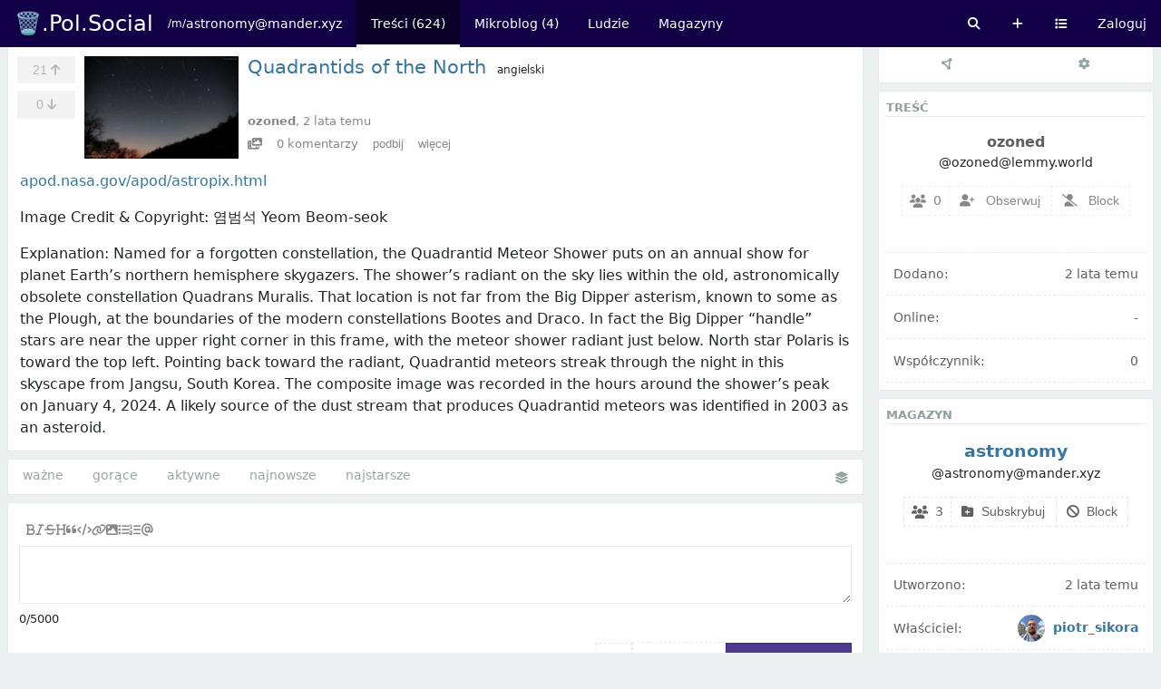

--- FILE ---
content_type: text/html; charset=UTF-8
request_url: https://bin.pol.social/m/astronomy@mander.xyz/t/11359/Quadrantids-of-the-North
body_size: 22890
content:
<!DOCTYPE html>
<html lang="pl"
      style="font-size: 100%">
<head>
    <title>Quadrantids of the North - astronomy - Bin Pol Social</title>

    <meta name="viewport" content="width=device-width, initial-scale=1">
    <meta name="keywords" content="&quot;kbin, content agregator, open source, fediverse&quot;">
    <meta name="description" content="[apod.nasa.gov/apod/astropix.html](https://apod.nasa.gov/apod/astropix.html)...">

    <meta property="og:url" content="https://bin.pol.social/m/astronomy@mander.xyz/t/11359/Quadrantids-of-the-North">
    <meta property="og:type" content="article">
    <meta property="og:title" content="Quadrantids of the North - astronomy - Bin Pol Social">
    <meta property="og:description" content="[apod.nasa.gov/apod/astropix.html](https://apod.nasa.gov/apod/astropix.html)...">
    <meta property="og:image" content="https://bin.pol.social/media/24/eb/24eb3939f95d40787024047f608172db7ce6c6563709b4ce132ceea17a4b74f9.jpg">

    <link rel="icon" href="/favicon.ico" sizes="any">
    <link rel="apple-touch-icon" href="/assets/icons/apple-touch-icon.png">
    <link rel="icon" href="/favicon.svg" type="image/svg+xml">

    <link rel="manifest" href="/manifest.json"/>

            <link rel="stylesheet" href="/build/430.a925cc9c.css"><link rel="stylesheet" href="/build/app.d1323a09.css">
    
            <script src="/build/runtime.f11d2ee3.js" defer></script><script src="/build/430.6b512e1c.js" defer></script><script src="/build/app.7cc0c748.js" defer></script>
                        <script type="application/json"
                id="mercure-url">https://bin.pol.social/.well-known/mercure</script>
                <script>
            window.KBIN_USER = "";
            window.KBIN_MAGAZINE = "94"
            window.KBIN_ENTRY_ID = "11359"
            window.KBIN_POST_ID = ""
        </script>
        <script>
            if ('serviceWorker' in navigator) {
                navigator.serviceWorker.register(
                    '/sw.js'
                );
            }
        </script>
    
                        <style>
                
            </style>
                </head>
<body class="theme--default" data-controller="kbin notifications">
<header id="header" class="header">
    <div class="kbin-container">
        <div class="sr-nav">
            <a href="#content">Przejdź to treści</a>
            <a href="#options">Przejdź do filtrów</a>
            <a href="/search">Przejdź do wyszukiwarki</a>
            <a href="#footer">Przejdź do stopki</a>
        </div>
        <nav class="head-nav">
            <div class="brand">
                <div data-action="click->kbin#handleNavToggleClick"><i class="nav-toggle fa-solid fa-bars"></i></div>
                <a href="/">
                                            <span>🗑️.Pol.Social</span>
                                    </a>
            </div>
            <menu class="head-nav__menu">
                <li>
                        <div class="head-title">
        <span>/m/</span><a href="/m/astronomy@mander.xyz">astronomy@mander.xyz</a>
    </div>
                </li>
                    <li>
        <a href="/m/astronomy@mander.xyz"
           class="active">
            Treści (624)        </a>
    </li>
    <li>
        <a href="/m/astronomy@mander.xyz/microblog"
           class="">
            Mikroblog (4)        </a>
    </li>
    <li>
        <a href="/m/astronomy@mander.xyz/people"
           class="">
            Ludzie
        </a>
    </li>
            <li>
            <a href="/magazines"
               class="">
                Magazyny
            </a>
        </li>
                </menu>
        </nav>
        <menu>
            <li>
                <a href="/search"
                   class="icon"
                   aria-label="Szukaj"
                   title="Szukaj">
                    <i class="fa-solid fa-magnifying-glass"></i> Szukaj
                </a>
            </li>
            <li class="dropdown">
                <a href="/new"
                   class="icon"
                   aria-label="Dodaj"
                   title="Dodaj">
                    <i class="fa-solid fa-plus"></i> Dodaj
                </a>
                <ul class="dropdown__menu">
                                            <li>
                            <a href="/m/astronomy@mander.xyz/new"
                               class="">
                                Dodaj link
                            </a>
                        </li>
                        <li>
                            <a href="/m/astronomy@mander.xyz/new/article"
                               class="">
                                Dodaj nowy wątek
                            </a>
                        </li>
                        <li>
                            <a href="/m/astronomy@mander.xyz/new/photo"
                               class="">
                                Dodaj obraz
                            </a>
                        </li>
                        <li>
                            <a class=""
                               href="/m/astronomy@mander.xyz/microblog">Dodaj wpis na mikroblogu
                            </a>
                        </li>
                                                            <li><a class=""
                           href="/newMagazine">Utwórz nowy magazyn</a></li>
                </ul>
            </li>
            <li class="dropdown">
                <a href="/sub"
                   class="icon"
                   aria-label="Wybierz kanał"
                   title="Wybierz kanał">
                    <i class="fa-solid fa-list"></i> Wybierz kanał
                </a>
                <ul class="dropdown__menu">
                    <li>
                        <a href="/sub"
                           class="">Subskrybowane</a>
                    </li>
                    <li>
                        <a href="/mod"
                           class="">Moderowane</a>
                    </li>
                    <li>
                        <a href="/fav"
                           class="">Ulubione</a>
                    </li>
                    <li>
                        <a href="/all"
                           class="">Wszystkie</a>
                    </li>
                </ul>
            </li>
                            <li>
                    <a class="login"
                       href="/login">Zaloguj</a>
                </li>
                    </menu>
    </div>
</header>
<div id="middle" class="page-entry-single">
    <div class="kbin-container">
        <main id="main"
              data-controller="lightbox timeago"
              class="">
                <div id="content">
                    <article class="entry section subject entry--single section--top"
                id="entry-11359"
                data-controller="subject preview mentions"
                data-action="notifications:Notification@window->subject#notification">
            <header>
                                                            <h1>
                                                                                                                    <a rel="nofollow noopener noreferrer"
                                   href="https://apod.nasa.gov/apod/image/2401/2024_quadrantids_240104_med_bsyeom1024.jpg">Quadrantids of the North</a>
                                                                                        <small class="badge-lang">angielski</small>
                                                    </h1>
                                                </header>
                                                                <div class="entry__body">
                        <div class="content formatted">
                            <p><a href="https://apod.nasa.gov/apod/astropix.html" class="kbin-media-link" rel="noopener noreferrer nofollow" target="_blank">apod.nasa.gov/apod/astropix.html</a></p>
<p>Image Credit &amp; Copyright: 염범석 Yeom Beom-seok</p>
<p>Explanation: Named for a forgotten constellation, the Quadrantid Meteor Shower puts on an annual show for planet Earth’s northern hemisphere skygazers. The shower’s radiant on the sky lies within the old, astronomically obsolete constellation Quadrans Muralis. That location is not far from the Big Dipper asterism, known to some as the Plough, at the boundaries of the modern constellations Bootes and Draco. In fact the Big Dipper “handle” stars are near the upper right corner in this frame, with the meteor shower radiant just below. North star Polaris is toward the top left. Pointing back toward the radiant, Quadrantid meteors streak through the night in this skyscape from Jangsu, South Korea. The composite image was recorded in the hours around the shower’s peak on January 4, 2024. A likely source of the dust stream that produces Quadrantid meteors was identified in 2003 as an asteroid.</p>

                        </div>
                    </div>
                                        <aside class="meta entry__meta">
                <a href="/u/@ozoned@lemmy.world"
   data-action="mouseover->mentions#user_popup mouseout->mentions#user_popup_out"
   data-mentions-username-param="@ozoned@lemmy.world"
   class="user-inline"
   title="@ozoned@lemmy.world">
        ozoned</a>,
                <time class="timeago"
      title="2024-01-11T14:25:04+00:00"
      datetime="2024-01-11T14:25:04+00:00">2 lata temu   
</time>
                
                            </aside>
                                                                        <figure>
                            <div class="image-filler"
                                 style="background-image: url(https://bin.pol.social/media/cache/resolve/entry_thumb/24/eb/24eb3939f95d40787024047f608172db7ce6c6563709b4ce132ceea17a4b74f9.jpg)"
                                 aria-hidden="true"></div>
                            <a href="https://bin.pol.social/media/24/eb/24eb3939f95d40787024047f608172db7ce6c6563709b4ce132ceea17a4b74f9.jpg"
                               class="thumb">
                                <img class="thumb-subject"
                                     src="https://bin.pol.social/media/cache/resolve/entry_thumb/24/eb/24eb3939f95d40787024047f608172db7ce6c6563709b4ce132ceea17a4b74f9.jpg"
                                     alt="">
                            </a>
                        </figure>
                                                                                        <aside class="vote">
    <form method="post"
          action="/ef/11359?choice=0"
          class="vote__up">
        <button type="submit"
                title="Ulubione"
                aria-label="Ulubione"
                data-action="subject#vote">
            <span data-subject-target="favCounter">21</span> <span><i class="fa-solid fa-arrow-up"></i></span>
        </button>
        <input type="hidden" name="token" value="a863526f77aed765d3497613f4f.upWTt4Xi8u5q8wH1XCPGX4osq_SfI5vAWsdDNo_HqJE.0NDl5tObk90CvTGYEXeeL6d8nIDGF9CMPvIHXciR6d7oo-DA66y8jRK1RA">
    </form>
            <form method="post"
              action="/ev/11359/0"
              class="vote__down">
            <button type="submit"
                    title="Zminusuj"
                    aria-label="Zminusuj"
                    data-action="subject#vote"
                    class="vote__up">
                <span data-subject-target="downvoteCounter">0</span> <span><i class="fa-solid fa-arrow-down"></i></span>
            </button>
            <input type="hidden" name="token" value="c94ad4b67e4bac28d00.EtKGxP6NW-hQwsNQ8k2-YlV4PqXxy1Vt1OsnzOhhE84.Y4G2nab_DYAJrPMDgHTzCD03B-ySrQJfh4YX-KMrVppksceFy99ip2Xzlg">
        </form>
    </aside>

                        <footer>
                                    <menu>
                                                                                                                                <li>
                                <button class="show-preview"
                                        data-action="preview#show"
                                        aria-label="Podgląd"
                                        data-preview-url-param="https://apod.nasa.gov/apod/image/2401/2024_quadrantids_240104_med_bsyeom1024.jpg"
                                        data-preview-ratio-param="">
                                    <i class="fa-solid fa-photo-film"></i>
                                </button>
                            </li>
                                                <li>
                            <a class="stretched-link"
                               href="/m/astronomy@mander.xyz/t/11359/Quadrantids-of-the-North#comments">
                                <span data-subject-target="commentsCounter">0</span> komentarzy
                            </a>
                        </li>
                        <li>
                            <form method="post"
      action="/eb/11359">
    <input type="hidden" name="token" value="1d3e4ba32928aa92b85157552c.mVVfSniGRmhPT2niwjSaqtxSi7Ts-hKumuHUwU-eJrc.0iMvZy-2cSIaCSCwsXis6fEw89-ZvFvk-LOA9Cf3ZP-sOSghDcAZBRY1XQ">
    <button class="boost-link stretched-link"
            type="submit"
            data-action="subject#favourite">
        podbij <span class="hidden"
                                          data-subject-target="upvoteCounter">(0)</span>
    </button>
</form>
                        </li>
                        <li class="dropdown">
    <button class="stretched-link" data-subject-target="more">więcej</button>
    <ul class="dropdown__menu" data-controller="clipboard">
        <li>
            <a href="/er/11359"
               class=""
               data-action="subject#getForm">
                zgłoś
            </a>
        </li>
        <li>
            <a href="/m/astronomy@mander.xyz/t/11359/Quadrantids-of-the-North/votes/up"
               class="">
                aktywność
            </a>
        </li>

                    <li>
                <a href="/d/apod.nasa.gov">więcej z domeny</a>
            </li>
                <hr>
        <li>
            <a data-action="clipboard#copy"
               href="/m/astronomy@mander.xyz/t/11359/Quadrantids-of-the-North">kopiuj link</a>
        </li>
        <li>
            <a data-action="clipboard#copy"
               href="https://lemmy.world/post/10577932">
                kopiuj link (fediwersum)
            </a>
        </li>
        <li>
            <a href="https://lemmy.world/post/10577932"
               target="_blank">
                open original url
            </a>
        </li>
                                    </ul>
</li>                        <li data-subject-target="loader" style="display:none">
                            <div class="loader" role="status">
                                <span class="visually-hidden">Loading...</span>
                            </div>
                        </li>
                    </menu>
                                <div data-subject-target="container" class="js-container">
                </div>
            </footer>
        </article>
    
        

                <aside class="options" id="options">
        <div></div>
    <menu class="options__main">
        <li>
            <a href="/m/astronomy@mander.xyz/t/11359/Quadrantids-of-the-North/top"
               class="">
                ważne
            </a>
        </li>
        <li>
            <a href="/m/astronomy@mander.xyz/t/11359/Quadrantids-of-the-North"
               class="active">
                gorące
            </a>
        </li>
        <li>
            <a href="/m/astronomy@mander.xyz/t/11359/Quadrantids-of-the-North/active"
               class="">
                aktywne
            </a>
        </li>
        <li>
            <a href="/m/astronomy@mander.xyz/t/11359/Quadrantids-of-the-North/newest"
               class="">
                najnowsze
            </a>
        </li>
        <li>
            <a href="/m/astronomy@mander.xyz/t/11359/Quadrantids-of-the-North/oldest"
               class="">
                najstarsze
            </a>
        </li>
    </menu>
        <menu class="options__layout">
        <li class="dropdown">
            <button aria-label="Zmień widok"
                    title="Zmień widok"><i
                        class="fa-solid fa-layer-group"></i> Zmień widok</button>
            <ul class="dropdown__menu">
                <li>
                    <a class=""
                       href="/settings/theme/entry_comments_view/classic">widok klasyczny</a>
                </li>
                <li>
                    <a class=""
                       href="/settings/theme/entry_comments_view/chat">widok czatu</a>
                </li>
                <li>
                    <a class="active"
                       href="/settings/theme/entry_comments_view/tree">widok drzewa</a>
                </li>
            </ul>
        </li>
    </menu>
</aside>
        
                    <div id="comment-add" class="section">
                
            
<h3 hidden>Dodaj komentarz</h3>
<form name="entry_comment" method="post" action="/m/astronomy@mander.xyz/t/11359/-/comment" class="comment-add" enctype="multipart/form-data">
<markdown-toolbar for="entry_comment_696e28cfda0980.09447506_body" class="markdown meta">
    <md-bold title="Pogrubienie" aria-label="Pogrubienie">
        <i class="fa-solid fa-bold"></i>
    </md-bold>
    <md-italic title="Kursywa" aria-label="Kursywa">
        <i class="fa-solid fa-italic"></i>
    </md-italic >
    <md-strikethrough title="Przekreślenie" aria-label="Przekreślenie">
        <i class="fa-solid fa-strikethrough"></i>
    </md-strikethrough>
    <md-header title="Nagłówek" aria-label="Nagłówek">
        <i class="fa-solid fa-heading"></i>
    </md-header>
    <md-quote title="Cytat" aria-label="Cytat">
        <i class="fa-solid fa-quote-left"></i>
    </md-quote>
    <md-code title="Kod" aria-label="Kod">
        <i class="fa-solid fa-code"></i>
    </md-code>
    <md-link title="Link" aria-label="Link">
        <i class="fa-solid fa-link"></i>
    </md-link>
    <md-image title="Obraz" aria-label="Obraz">
        <i class="fa-solid fa-image"></i>
    </md-image>
    <md-unordered-list title="Lista punktowana" aria-label="Lista punktowana">
        <i class="fa-solid fa-list"></i>
    </md-unordered-list>
    <md-ordered-list title="Lista numerowana" aria-label="Lista numerowana">
        <i class="fa-solid fa-list-ol"></i>
    </md-ordered-list>
    <md-mention title="Wzmianka" aria-label="Wzmianka">
        <i class="fa-solid fa-at"></i>
    </md-mention>
</markdown-toolbar>
<div><textarea id="entry_comment_696e28cfda0980.09447506_body" name="entry_comment[body]" data-controller="input-length rich-textarea autogrow" data-action="input-length#updateDisplay" data-input-length-max-value="5000"></textarea></div><div class="row actions">
    <ul>
                <li class="dropdown">
            <button type="button"
                    class="btn btn__secondary"
                    aria-label="Dodaj media"
                    title="Dodaj media">
                <i class="fa-solid fa-photo-film"></i>
            </button>
            <div class="dropdown__menu">
                <div class="media" data-controller="image-upload">
    <div class="image-preview-container">
        <img class="image-preview" src="#">
        <button type="button" class="image-preview-clear" data-action="image-upload#clearPreview">x</button>
    </div>
    <div>
                    <div><label for="entry_comment_696e28cfda0980.09447506_image">Obraz</label><input type="file" id="entry_comment_696e28cfda0980.09447506_image" name="entry_comment[image]" class="image-input" /></div>
                <div hidden>
            <div><label for="entry_comment_696e28cfda0980.09447506_imageUrl">URL</label><input type="text" id="entry_comment_696e28cfda0980.09447506_imageUrl" name="entry_comment[imageUrl]" inputmode="url" /></div>
        </div>
        <div class="actions">
            <button type="button" class="btn btn__secondary" data-action="media#add">
                <i class="fa-solid fa-upload"></i> Dołącz plik
            </button>
            <button type="button" class="btn btn__secondary" data-action="media#add">
                <i class="fa-solid fa-globe"></i> Dołącz url
            </button>
        </div>
        <div><label for="entry_comment_696e28cfda0980.09447506_imageAlt">Alternatywny tekst opisujący obraz</label><textarea id="entry_comment_696e28cfda0980.09447506_imageAlt" name="entry_comment[imageAlt]"></textarea></div>
    </div>
</div>            </div>
        </li>
        <li class="select">
            <div><select id="entry_comment_696e28cfda0980.09447506_lang" name="entry_comment[lang]">            <option value="en" selected="selected">English</option><option value="pl">polski</option><option disabled="disabled">-------------------</option><option value="aa">Afar</option><option value="ab">Abkhazian</option><option value="ace">Achinese</option><option value="ach">Acoli</option><option value="ada">Adangme</option><option value="ady">Adyghe</option><option value="ae">Avestan</option><option value="aeb">Tunisian Arabic</option><option value="af">Afrikaans</option><option value="afh">Afrihili</option><option value="agq">Aghem</option><option value="ain">Ainu</option><option value="ak">Akan</option><option value="akk">Akkadian</option><option value="akz">Alabama</option><option value="ale">Aleut</option><option value="aln">Gheg Albanian</option><option value="alt">Southern Altai</option><option value="am">አማርኛ</option><option value="an">Aragonese</option><option value="ang">Old English</option><option value="ann">Obolo</option><option value="anp">Angika</option><option value="ar">العربية</option><option value="arc">Aramaic</option><option value="arn">Mapuche</option><option value="aro">Araona</option><option value="arp">Arapaho</option><option value="arq">Algerian Arabic</option><option value="ars">Najdi Arabic</option><option value="arw">Arawak</option><option value="ary">Moroccan Arabic</option><option value="arz">Egyptian Arabic</option><option value="as">অসমীয়া</option><option value="asa">Asu</option><option value="ase">American Sign Language</option><option value="ast">Asturian</option><option value="atj">Atikamekw</option><option value="av">Avaric</option><option value="avk">Kotava</option><option value="awa">Awadhi</option><option value="ay">Aymara</option><option value="az">azərbaycan</option><option value="ba">Bashkir</option><option value="bal">Baluchi</option><option value="ban">Balinese</option><option value="bar">Bavarian</option><option value="bas">Basaa</option><option value="bax">Bamun</option><option value="bbc">Batak Toba</option><option value="bbj">Ghomala</option><option value="be">беларуская</option><option value="bej">Beja</option><option value="bem">Bemba</option><option value="bew">Betawi</option><option value="bez">Bena</option><option value="bfd">Bafut</option><option value="bfq">Badaga</option><option value="bg">български</option><option value="bgc">Haryanvi</option><option value="bgn">Western Balochi</option><option value="bho">Bhojpuri</option><option value="bi">Bislama</option><option value="bik">Bikol</option><option value="bin">Bini</option><option value="bjn">Banjar</option><option value="bkm">Kom</option><option value="bla">Siksiká</option><option value="blo">Anii</option><option value="blt">Tai Dam</option><option value="bm">bamanakan</option><option value="bn">বাংলা</option><option value="bo">བོད་སྐད་</option><option value="bpy">Bishnupriya</option><option value="bqi">Bakhtiari</option><option value="br">brezhoneg</option><option value="bra">Braj</option><option value="brh">Brahui</option><option value="brx">Bodo</option><option value="bs">bosanski</option><option value="bss">Akoose</option><option value="bua">Buriat</option><option value="bug">Buginese</option><option value="bum">Bulu</option><option value="byn">Blin</option><option value="byv">Medumba</option><option value="ca">català</option><option value="cad">Caddo</option><option value="car">Carib</option><option value="cay">Cayuga</option><option value="cch">Atsam</option><option value="ccp">Chakma</option><option value="ce">нохчийн</option><option value="ceb">Cebuano</option><option value="cgg">Chiga</option><option value="ch">Chamorro</option><option value="chb">Chibcha</option><option value="chg">Chagatai</option><option value="chk">Chuukese</option><option value="chm">Mari</option><option value="chn">Chinook Jargon</option><option value="cho">Choctaw</option><option value="chp">Chipewyan</option><option value="chr">Cherokee</option><option value="chy">Cheyenne</option><option value="cic">Chickasaw</option><option value="ckb">Central Kurdish</option><option value="clc">Chilcotin</option><option value="co">Corsican</option><option value="cop">Coptic</option><option value="cps">Capiznon</option><option value="cr">Cree</option><option value="crg">Michif</option><option value="crh">Crimean Tatar</option><option value="crj">Southern East Cree</option><option value="crk">Plains Cree</option><option value="crl">Northern East Cree</option><option value="crm">Moose Cree</option><option value="crr">Carolina Algonquian</option><option value="crs">Seselwa Creole French</option><option value="cs">čeština</option><option value="csb">Kashubian</option><option value="csw">Swampy Cree</option><option value="cu">Church Slavic</option><option value="cv">чӑваш</option><option value="cwd">Woods Cree</option><option value="cy">Cymraeg</option><option value="da">dansk</option><option value="dak">Dakota</option><option value="dar">Dargwa</option><option value="dav">Taita</option><option value="de">Deutsch</option><option value="del">Delaware</option><option value="den">Slave</option><option value="dgr">Dogrib</option><option value="din">Dinka</option><option value="dje">Zarma</option><option value="doi">Dogri</option><option value="dsb">Lower Sorbian</option><option value="dtp">Central Dusun</option><option value="dua">Duala</option><option value="dum">Middle Dutch</option><option value="dv">Divehi</option><option value="dyo">Jola-Fonyi</option><option value="dyu">Dyula</option><option value="dz">རྫོང་ཁ</option><option value="dzg">Dazaga</option><option value="ebu">Embu</option><option value="ee">Eʋegbe</option><option value="efi">Efik</option><option value="egl">Emilian</option><option value="egy">Ancient Egyptian</option><option value="eka">Ekajuk</option><option value="el">Ελληνικά</option><option value="elx">Elamite</option><option value="enm">Middle English</option><option value="eo">Esperanto</option><option value="es">español</option><option value="esu">Central Yupik</option><option value="et">eesti</option><option value="eu">euskara</option><option value="ewo">Ewondo</option><option value="ext">Extremaduran</option><option value="fa">فارسی</option><option value="fan">Fang</option><option value="fat">Fanti</option><option value="ff">Pulaar</option><option value="fi">suomi</option><option value="fil">Filipino</option><option value="fit">Tornedalen Finnish</option><option value="fj">Fijian</option><option value="fo">føroyskt</option><option value="fon">Fon</option><option value="fr">français</option><option value="frc">Cajun French</option><option value="frm">Middle French</option><option value="fro">Old French</option><option value="frp">Arpitan</option><option value="frr">Northern Frisian</option><option value="frs">Eastern Frisian</option><option value="fur">Friulian</option><option value="fy">Frysk</option><option value="ga">Gaeilge</option><option value="gaa">Ga</option><option value="gag">Gagauz</option><option value="gan">Gan Chinese</option><option value="gay">Gayo</option><option value="gba">Gbaya</option><option value="gbz">Zoroastrian Dari</option><option value="gd">Gàidhlig</option><option value="gez">Geez</option><option value="gil">Gilbertese</option><option value="gl">galego</option><option value="glk">Gilaki</option><option value="gmh">Middle High German</option><option value="gn">Guarani</option><option value="goh">Old High German</option><option value="gom">Goan Konkani</option><option value="gon">Gondi</option><option value="gor">Gorontalo</option><option value="got">Gothic</option><option value="grb">Grebo</option><option value="grc">Ancient Greek</option><option value="gsw">Swiss German</option><option value="gu">ગુજરાતી</option><option value="guc">Wayuu</option><option value="gur">Frafra</option><option value="guz">Gusii</option><option value="gv">Gaelg</option><option value="gwi">Gwichʼin</option><option value="ha">Hausa</option><option value="hai">Haida</option><option value="hak">Hakka Chinese</option><option value="haw">Hawaiian</option><option value="hax">Southern Haida</option><option value="hdn">Northern Haida</option><option value="he">עברית</option><option value="hi">हिन्दी</option><option value="hif">Fiji Hindi</option><option value="hil">Hiligaynon</option><option value="hit">Hittite</option><option value="hmn">Hmong</option><option value="hnj">Hmong Njua</option><option value="ho">Hiri Motu</option><option value="hr">hrvatski</option><option value="hsb">Upper Sorbian</option><option value="hsn">Xiang Chinese</option><option value="ht">Haitian Creole</option><option value="hu">magyar</option><option value="hup">Hupa</option><option value="hur">Halkomelem</option><option value="hy">հայերեն</option><option value="hz">Herero</option><option value="ia">interlingua</option><option value="iba">Iban</option><option value="ibb">Ibibio</option><option value="id">Indonesia</option><option value="ie">Interlingue</option><option value="ig">Igbo</option><option value="ii">ꆈꌠꉙ</option><option value="ik">Inupiaq</option><option value="ike">Eastern Canadian Inuktitut</option><option value="ikt">Western Canadian Inuktitut</option><option value="ilo">Iloko</option><option value="inh">Ingush</option><option value="io">Ido</option><option value="is">íslenska</option><option value="it">italiano</option><option value="iu">Inuktitut</option><option value="izh">Ingrian</option><option value="ja">日本語</option><option value="jam">Jamaican Creole English</option><option value="jbo">Lojban</option><option value="jgo">Ngomba</option><option value="jmc">Machame</option><option value="jpr">Judeo-Persian</option><option value="jrb">Judeo-Arabic</option><option value="jut">Jutish</option><option value="jv">Jawa</option><option value="ka">ქართული</option><option value="kaa">Kara-Kalpak</option><option value="kab">Kabyle</option><option value="kac">Kachin</option><option value="kaj">Jju</option><option value="kam">Kamba</option><option value="kaw">Kawi</option><option value="kbd">Kabardian</option><option value="kbl">Kanembu</option><option value="kcg">Tyap</option><option value="kde">Makonde</option><option value="kea">Kabuverdianu</option><option value="ken">Kenyang</option><option value="kfo">Koro</option><option value="kg">Kongo</option><option value="kgp">Kaingang</option><option value="kha">Khasi</option><option value="kho">Khotanese</option><option value="khq">Koyra Chiini</option><option value="khw">Khowar</option><option value="ki">Gikuyu</option><option value="kiu">Kirmanjki</option><option value="kj">Kuanyama</option><option value="kk">қазақ тілі</option><option value="kkj">Kako</option><option value="kl">kalaallisut</option><option value="kln">Kalenjin</option><option value="km">ខ្មែរ</option><option value="kmb">Kimbundu</option><option value="kn">ಕನ್ನಡ</option><option value="ko">한국어</option><option value="koi">Komi-Permyak</option><option value="kok">Konkani</option><option value="kos">Kosraean</option><option value="kpe">Kpelle</option><option value="kr">Kanuri</option><option value="krc">Karachay-Balkar</option><option value="kri">Krio</option><option value="krj">Kinaray-a</option><option value="krl">Karelian</option><option value="kru">Kurukh</option><option value="ks">کٲشُر</option><option value="ksb">Shambala</option><option value="ksf">Bafia</option><option value="ksh">Colognian</option><option value="ku">kurdî (kurmancî)</option><option value="kum">Kumyk</option><option value="kut">Kutenai</option><option value="kv">Komi</option><option value="kw">kernewek</option><option value="kwk">Kwakʼwala</option><option value="kxv">Kuvi</option><option value="ky">кыргызча</option><option value="la">Latin</option><option value="lad">Ladino</option><option value="lag">Langi</option><option value="lah">Western Panjabi</option><option value="lam">Lamba</option><option value="lb">Lëtzebuergesch</option><option value="lez">Lezghian</option><option value="lfn">Lingua Franca Nova</option><option value="lg">Luganda</option><option value="li">Limburgish</option><option value="lij">Ligurian</option><option value="lil">Lillooet</option><option value="liv">Livonian</option><option value="lkt">Lakota</option><option value="lmo">Lombard</option><option value="ln">lingála</option><option value="lo">ລາວ</option><option value="lol">Mongo</option><option value="lou">Louisiana Creole</option><option value="loz">Lozi</option><option value="lrc">Northern Luri</option><option value="lsm">Saamia</option><option value="lt">lietuvių</option><option value="ltg">Latgalian</option><option value="lu">Tshiluba</option><option value="lua">Luba-Lulua</option><option value="lui">Luiseno</option><option value="lun">Lunda</option><option value="luo">Luo</option><option value="lus">Mizo</option><option value="luy">Luyia</option><option value="lv">latviešu</option><option value="lzh">Literary Chinese</option><option value="lzz">Laz</option><option value="mad">Madurese</option><option value="maf">Mafa</option><option value="mag">Magahi</option><option value="mai">Maithili</option><option value="mak">Makasar</option><option value="man">Mandingo</option><option value="mas">Masai</option><option value="mde">Maba</option><option value="mdf">Moksha</option><option value="mdr">Mandar</option><option value="men">Mende</option><option value="mer">Meru</option><option value="mfe">Morisyen</option><option value="mg">Malagasy</option><option value="mga">Middle Irish</option><option value="mgh">Makhuwa-Meetto</option><option value="mgo">Metaʼ</option><option value="mh">Marshallese</option><option value="mi">Māori</option><option value="mic">Mi&#039;kmaw</option><option value="min">Minangkabau</option><option value="mk">македонски</option><option value="ml">മലയാളം</option><option value="mn">монгол</option><option value="mnc">Manchu</option><option value="mni">Manipuri</option><option value="moe">Innu-aimun</option><option value="moh">Mohawk</option><option value="mos">Mossi</option><option value="mr">मराठी</option><option value="mrj">Western Mari</option><option value="ms">Melayu</option><option value="mt">Malti</option><option value="mua">Mundang</option><option value="mus">Muscogee</option><option value="mwl">Mirandese</option><option value="mwr">Marwari</option><option value="mwv">Mentawai</option><option value="my">မြန်မာ</option><option value="mye">Myene</option><option value="myv">Erzya</option><option value="mzn">Mazanderani</option><option value="na">Nauru</option><option value="nan">Min Nan Chinese</option><option value="nap">Neapolitan</option><option value="naq">Nama</option><option value="nb">Norwegian Bokmål</option><option value="nd">isiNdebele</option><option value="nds">Low German</option><option value="ne">नेपाली</option><option value="new">Newari</option><option value="ng">Ndonga</option><option value="nia">Nias</option><option value="niu">Niuean</option><option value="njo">Ao Naga</option><option value="nl">Nederlands</option><option value="nmg">Kwasio</option><option value="nn">Norwegian Nynorsk</option><option value="nnh">Ngiemboon</option><option value="no">norsk</option><option value="nog">Nogai</option><option value="non">Old Norse</option><option value="nov">Novial</option><option value="nqo">N’Ko</option><option value="nr">South Ndebele</option><option value="nso">Northern Sotho</option><option value="nus">Nuer</option><option value="nv">Navajo</option><option value="nwc">Classical Newari</option><option value="ny">Nyanja</option><option value="nym">Nyamwezi</option><option value="nyn">Nyankole</option><option value="nyo">Nyoro</option><option value="nzi">Nzima</option><option value="oc">occitan</option><option value="oj">Ojibwa</option><option value="ojb">Northwestern Ojibwa</option><option value="ojc">Central Ojibwa</option><option value="ojg">Eastern Ojibwa</option><option value="ojs">Oji-Cree</option><option value="ojw">Western Ojibwa</option><option value="oka">Okanagan</option><option value="om">Oromoo</option><option value="or">ଓଡ଼ିଆ</option><option value="os">ирон</option><option value="osa">Osage</option><option value="ota">Ottoman Turkish</option><option value="pa">ਪੰਜਾਬੀ</option><option value="pag">Pangasinan</option><option value="pal">Pahlavi</option><option value="pam">Pampanga</option><option value="pap">Papiamento</option><option value="pau">Palauan</option><option value="pcd">Picard</option><option value="pcm">Nigerian Pidgin</option><option value="pdc">Pennsylvania German</option><option value="pdt">Plautdietsch</option><option value="peo">Old Persian</option><option value="pfl">Palatine German</option><option value="phn">Phoenician</option><option value="pi">Pali</option><option value="pis">Pijin</option><option value="pms">Piedmontese</option><option value="pnt">Pontic</option><option value="pon">Pohnpeian</option><option value="pqm">Maliseet-Passamaquoddy</option><option value="prg">Prussian</option><option value="pro">Old Provençal</option><option value="ps">پښتو</option><option value="pt">português</option><option value="qu">Runasimi</option><option value="quc">Kʼicheʼ</option><option value="qug">Chimborazo Highland Quichua</option><option value="raj">Rajasthani</option><option value="rap">Rapanui</option><option value="rar">Rarotongan</option><option value="rgn">Romagnol</option><option value="rhg">Rohingya</option><option value="rif">Riffian</option><option value="rm">rumantsch</option><option value="rn">Ikirundi</option><option value="ro">română</option><option value="rof">Rombo</option><option value="rom">Romany</option><option value="rtm">Rotuman</option><option value="ru">русский</option><option value="rue">Rusyn</option><option value="rug">Roviana</option><option value="rup">Aromanian</option><option value="rw">Kinyarwanda</option><option value="rwk">Rwa</option><option value="sa">संस्कृत भाषा</option><option value="sad">Sandawe</option><option value="sah">Yakut</option><option value="sam">Samaritan Aramaic</option><option value="saq">Samburu</option><option value="sas">Sasak</option><option value="sat">Santali</option><option value="saz">Saurashtra</option><option value="sba">Ngambay</option><option value="sbp">Sangu</option><option value="sc">sardu</option><option value="scn">Sicilian</option><option value="sco">Scots</option><option value="sd">سنڌي</option><option value="sdc">Sassarese Sardinian</option><option value="sdh">Southern Kurdish</option><option value="se">davvisámegiella</option><option value="see">Seneca</option><option value="seh">Sena</option><option value="sei">Seri</option><option value="sel">Selkup</option><option value="ses">Koyraboro Senni</option><option value="sg">Sängö</option><option value="sga">Old Irish</option><option value="sgs">Samogitian</option><option value="sh">srpskohrvatski</option><option value="shi">Tachelhit</option><option value="shn">Shan</option><option value="shu">Chadian Arabic</option><option value="si">සිංහල</option><option value="sid">Sidamo</option><option value="sk">slovenčina</option><option value="sl">slovenščina</option><option value="slh">Southern Lushootseed</option><option value="sli">Lower Silesian</option><option value="sly">Selayar</option><option value="sm">Samoan</option><option value="sma">Southern Sami</option><option value="smj">Lule Sami</option><option value="smn">Inari Sami</option><option value="sms">Skolt Sami</option><option value="sn">chiShona</option><option value="snk">Soninke</option><option value="so">Soomaali</option><option value="sog">Sogdien</option><option value="sq">shqip</option><option value="sr">српски</option><option value="srn">Sranan Tongo</option><option value="srr">Serer</option><option value="ss">Swati</option><option value="ssy">Saho</option><option value="st">Southern Sotho</option><option value="stq">Saterland Frisian</option><option value="str">Straits Salish</option><option value="su">Basa Sunda</option><option value="suk">Sukuma</option><option value="sus">Susu</option><option value="sux">Sumerian</option><option value="sv">svenska</option><option value="sw">Kiswahili</option><option value="swb">Comorian</option><option value="syc">Classical Syriac</option><option value="syr">Syriac</option><option value="szl">Silesian</option><option value="ta">தமிழ்</option><option value="tce">Southern Tutchone</option><option value="tcy">Tulu</option><option value="te">తెలుగు</option><option value="tem">Timne</option><option value="teo">Teso</option><option value="ter">Tereno</option><option value="tet">Tetum</option><option value="tg">тоҷикӣ</option><option value="tgx">Tagish</option><option value="th">ไทย</option><option value="tht">Tahltan</option><option value="ti">ትግርኛ</option><option value="tig">Tigre</option><option value="tiv">Tiv</option><option value="tk">türkmen dili</option><option value="tkl">Tokelau</option><option value="tkr">Tsakhur</option><option value="tl">Tagalog</option><option value="tlh">Klingon</option><option value="tli">Tlingit</option><option value="tly">Talysh</option><option value="tmh">Tamashek</option><option value="tn">Tswana</option><option value="to">lea fakatonga</option><option value="tog">Nyasa Tonga</option><option value="tok">Toki Pona</option><option value="tpi">Tok Pisin</option><option value="tr">Türkçe</option><option value="tru">Turoyo</option><option value="trv">Taroko</option><option value="trw">Torwali</option><option value="ts">Tsonga</option><option value="tsd">Tsakonian</option><option value="tsi">Tsimshian</option><option value="tt">татар</option><option value="ttm">Northern Tutchone</option><option value="ttt">Muslim Tat</option><option value="tum">Tumbuka</option><option value="tvl">Tuvalu</option><option value="tw">Twi</option><option value="twq">Tasawaq</option><option value="ty">Tahitian</option><option value="tyv">Tuvinian</option><option value="tzm">Central Atlas Tamazight</option><option value="udm">Udmurt</option><option value="ug">ئۇيغۇرچە</option><option value="uga">Ugaritic</option><option value="uk">українська</option><option value="umb">Umbundu</option><option value="ur">اردو</option><option value="uz">o‘zbek</option><option value="vai">Vai</option><option value="ve">Venda</option><option value="vec">Venetian</option><option value="vep">Veps</option><option value="vi">Tiếng Việt</option><option value="vls">West Flemish</option><option value="vmf">Main-Franconian</option><option value="vmw">Makhuwa</option><option value="vo">Volapük</option><option value="vot">Votic</option><option value="vro">Võro</option><option value="vun">Vunjo</option><option value="wa">Walloon</option><option value="wae">Walser</option><option value="wal">Wolaytta</option><option value="war">Waray</option><option value="was">Washo</option><option value="wbp">Warlpiri</option><option value="wo">Wolof</option><option value="wuu">Wu Chinese</option><option value="xal">Kalmyk</option><option value="xh">IsiXhosa</option><option value="xmf">Mingrelian</option><option value="xnr">Kangri</option><option value="xog">Soga</option><option value="yao">Yao</option><option value="yap">Yapese</option><option value="yav">Yangben</option><option value="ybb">Yemba</option><option value="yi">ייִדיש</option><option value="yo">Èdè Yorùbá</option><option value="yrl">Nheengatu</option><option value="yue">Cantonese</option><option value="za">Vahcuengh</option><option value="zap">Zapotec</option><option value="zbl">Blissymbols</option><option value="zea">Zeelandic</option><option value="zen">Zenaga</option><option value="zgh">Standard Moroccan Tamazight</option><option value="zh">中文</option><option value="zu">isiZulu</option><option value="zun">Zuni</option><option value="zza">Zaza</option></select></div>
        </li>
        <li>
            <div><button type="submit" id="entry_comment_696e28cfda0980.09447506_submit" name="entry_comment[submit]" class="btn btn__primary" data-action="subject#sendForm">Dodaj komentarz</button></div>
        </li>
    </ul>
</div>
<input type="hidden" id="entry_comment_696e28cfda0980.09447506__token" name="entry_comment[_token]" value="550d0fc2a9c6fa84b23e1c.9aGeH1a2hSUdwKnEjkpHSo_PCiKa-a7w5UCoVFv7I98.o5jHLi_U1WB0keaX7HIfIcu4a0vysNyc0BrjIAm3aIW45alqNPHDUGii7A" /></form>
            </div>
                
        <div id="comments">
            				
<section class="comments entry-comments comments-tree show-comment-avatar" data-controller="subject-list" data-action="notifications:EntryCommentCreatedNotification@window->subject-list#increaseCounter">
					<aside class="section section--muted">
			<p>Brak komentarzy</p>
		</aside>
	</section>
        </div>

                 
        <aside id="activity" class="options options-activity">
    <div class="options__title">
        <h2>Aktywność (21)</h2>
    </div>
    <menu class="options__main">
        <li>
            <a href="/m/astronomy@mander.xyz/t/11359/Quadrantids-of-the-North/votes/up"
               class="">
                podbicia (0)
            </a>
        </li>
        <li>
            <a href="/m/astronomy@mander.xyz/t/11359/Quadrantids-of-the-North/votes/down"
               class="">
                minusy (0)
            </a>
        </li>
        <li>
            <a href="/m/astronomy@mander.xyz/t/11359/Quadrantids-of-the-North/favourites"
               class="">
                ulubione (21)
            </a>
        </li>
    </menu>
</aside>
    </div>
        </main>
        <aside id="sidebar">
                            <div class="sidebar-options" data-controller="options" data-options-active-tab-value="none">
    <div class="section options--top options top-options">
        <menu>
            <ul data-options-target="actions">
                <li class='close-button'>
                    <a
                            href=""
                            data-action="options#closeMobileSidebar:prevent"
                            title="close"
                            aria-label="close">
                        <i class="fa-solid fa-close"></i>
                    </a>
                </li>
                <li class='federation-button'>
                    <a 
                    href="#federation"
                    data-action="options#toggleTab:prevent"
                    data-options-tab-param="federation"
                    title="Federacja"
                    aria-label="Federacja">
                        <i class="fa-solid fa-circle-nodes"></i>
                    </a>
                </li>
                <li class='settings-button'>       
                    <a 
                    href="#settings"
                    data-action="options#toggleTab:prevent"
                    data-options-tab-param="settings"
                    title="Ustawienia"
                    aria-label="Ustawienia">
                        <i class="fa-solid fa-gear"></i>
                    </a>
                </li>
                <li class='home-button'>
                    <a
                            href="/"
                            data-action="options#home"
                            title="Strona główna"
                            aria-label="Strona główna">
                        <i class="fa-solid fa-home"></i>
                    </a>
                </li>
            </ul>
        </menu>
    </div>
    <div id="settings" class="section" data-options-target="settings">
        <h3>Wygląd</h3>
        <div class="settings">
            <a href="/settings/theme/kbin_theme/kbin"
       title="kbin Wygląd"
       aria-label="kbin Wygląd"
       rel="nofollow">
        <div class="theme kbin "></div>
    </a>
    <a href="/settings/theme/kbin_theme/light"
       title="Jasny Wygląd"
       aria-label="Jasny Wygląd"
       rel="nofollow">
        <div class="theme light "></div>
    </a>
    <a href="/settings/theme/kbin_theme/dark"
       title="Ciemny Wygląd"
       aria-label="Ciemny Wygląd"
       rel="nofollow">
        <div class="theme dark "></div>
    </a>
    <a href="/settings/theme/kbin_theme/solarized-light"
       title="Solarized Light Wygląd"
       aria-label="Solarized Light Wygląd"
       rel="nofollow">
        <div class="theme solarized-light "></div>
    </a>
    <a href="/settings/theme/kbin_theme/solarized-dark"
       title="Solarized Dark Wygląd"
       aria-label="Solarized Dark Wygląd"
       rel="nofollow">
        <div class="theme solarized-dark "></div>
    </a>
    <a href="/settings/theme/kbin_theme/tokyo-night"
       title="Tokyo Nocą Wygląd"
       aria-label="Tokyo Nocą Wygląd"
       rel="nofollow">
        <div class="theme tokyo-night "></div>
    </a>
</div>        <div class="settings font-size-settings">
    <a href="/settings/theme/kbin_font_size/150"
       class="link-muted font-size "
       title="150% Rozmiar"
       aria-label="150% Rozmiar"
       rel="nofollow">
        <i style="font-size:150%" class="fa-solid fa-font"></i>
    </a>
    <a href="/settings/theme/kbin_font_size/120"
       class="link-muted font-size "
       title="120% Rozmiar"
       aria-label="120% Rozmiar"
       rel="nofollow">
        <i style="font-size:120%" class="fa-solid fa-font"></i>
    </a>
    <a href="/settings/theme/kbin_font_size/100"
       class="link-muted font-size active"
       title="100% Rozmiar"
       aria-label="100% Rozmiar"
       rel="nofollow">
        <i class="fa-solid fa-font"></i>
    </a>
    <a href="/settings/theme/kbin_font_size/90"
       class="link-muted font-size "
       title="90 Rozmiar"
       aria-label="90% Rozmiar"
       rel="nofollow">
        <i style="font-size:90%" class="fa-solid fa-font"></i>
    </a>
</div>        <div class="settings-list">
    <div class="reload-required-section">
        <button onclick="window.location.reload(); this.classList.add('spin');" class="btn btn-link">
            <i class="fa fa-refresh"></i>Przeładuj stronę, żeby zaakceptować zmiany</button>
    </div>
    <strong>Ogólne</strong>
    <div class="settings-row" data-controller="settings-row-enum">
    <span class="label" id="settings-row-label-KBIN_GENERAL_SIDEBAR_POSITION">Pozycja sidebara</span>
    <span class="help" id="settings-row-help-KBIN_GENERAL_SIDEBAR_POSITION"></span>
    <div class="value-container">
        <div class="enum" role="radiogroup" aria-labelledby="settings-row-label-KBIN_GENERAL_SIDEBAR_POSITION"
             aria-describedby="settings-row-help-KBIN_GENERAL_SIDEBAR_POSITION">
                            <label class="value">
                    <input type="radio"
                           name="KBIN_GENERAL_SIDEBAR_POSITION"
                           value="LEFT"
                            
                           data-action="change->settings-row-enum#change"
                           data-settings-row-enum-action-path-param="/settings/theme/kbin_general_sidebar_position/left"
                           data-settings-row-enum-reload-required-param="1"
                    />
                    <span>Lewo</span>
                </label>
                            <label class="value">
                    <input type="radio"
                           name="KBIN_GENERAL_SIDEBAR_POSITION"
                           value="RIGHT"
                            checked
                           data-action="change->settings-row-enum#change"
                           data-settings-row-enum-action-path-param="/settings/theme/kbin_general_sidebar_position/right"
                           data-settings-row-enum-reload-required-param="1"
                    />
                    <span>Prawo</span>
                </label>
                    </div>
    </div>
</div>
            <div class="settings-row" data-controller="settings-row-switch">
    <span class="label" id="settings-row-label-KBIN_GENERAL_DYNAMIC_LISTS">Dynamiczne listy</span>
    <span class="help" id="settings-row-help-KBIN_GENERAL_DYNAMIC_LISTS"></span>
    <div class="value-container">
        <label class="switch" role="switch">
            <input type="checkbox"
                   aria-labelledby="settings-row-label-KBIN_GENERAL_DYNAMIC_LISTS"
                   aria-describedby="settings-row-label-KBIN_GENERAL_DYNAMIC_LISTS"
                    
                   data-action="change->settings-row-switch#toggle"
                   data-settings-row-switch-true-path-param="/settings/theme/kbin_general_dynamic_lists/true"
                   data-settings-row-switch-false-path-param="/settings/theme/kbin_general_dynamic_lists/false"
                   data-settings-row-switch-reload-required-param="1"
            />
            <span class="slider"></span>
        </label>
    </div>
</div>
        <div class="settings-row" data-controller="settings-row-switch">
    <span class="label" id="settings-row-label-KBIN_GENERAL_ROUNDED_EDGES">Zaokrąglone rogi</span>
    <span class="help" id="settings-row-help-KBIN_GENERAL_ROUNDED_EDGES"></span>
    <div class="value-container">
        <label class="switch" role="switch">
            <input type="checkbox"
                   aria-labelledby="settings-row-label-KBIN_GENERAL_ROUNDED_EDGES"
                   aria-describedby="settings-row-label-KBIN_GENERAL_ROUNDED_EDGES"
                    
                   data-action="change->settings-row-switch#toggle"
                   data-settings-row-switch-true-path-param="/settings/theme/kbin_general_rounded_edges/true"
                   data-settings-row-switch-false-path-param="/settings/theme/kbin_general_rounded_edges/false"
                   data-settings-row-switch-reload-required-param="1"
            />
            <span class="slider"></span>
        </label>
    </div>
</div>
    <div class="settings-row" data-controller="settings-row-switch">
    <span class="label" id="settings-row-label-KBIN_GENERAL_INFINITE_SCROLL">Nieskończone przewijanie</span>
    <span class="help" id="settings-row-help-KBIN_GENERAL_INFINITE_SCROLL">Automatycznie wczytuj więcej treści, gdy dotrzesz do końca strony.</span>
    <div class="value-container">
        <label class="switch" role="switch">
            <input type="checkbox"
                   aria-labelledby="settings-row-label-KBIN_GENERAL_INFINITE_SCROLL"
                   aria-describedby="settings-row-label-KBIN_GENERAL_INFINITE_SCROLL"
                    
                   data-action="change->settings-row-switch#toggle"
                   data-settings-row-switch-true-path-param="/settings/theme/kbin_general_infinite_scroll/true"
                   data-settings-row-switch-false-path-param="/settings/theme/kbin_general_infinite_scroll/false"
                   data-settings-row-switch-reload-required-param="1"
            />
            <span class="slider"></span>
        </label>
    </div>
</div>
    <div class="settings-row" data-controller="settings-row-switch">
    <span class="label" id="settings-row-label-KBIN_GENERAL_FIXED_NAVBAR">Przyklejony pasek nawigacyjny</span>
    <span class="help" id="settings-row-help-KBIN_GENERAL_FIXED_NAVBAR">Pasek nawigacyjny przyczepi się do góry strony, gdy przewijasz w dół.</span>
    <div class="value-container">
        <label class="switch" role="switch">
            <input type="checkbox"
                   aria-labelledby="settings-row-label-KBIN_GENERAL_FIXED_NAVBAR"
                   aria-describedby="settings-row-label-KBIN_GENERAL_FIXED_NAVBAR"
                    
                   data-action="change->settings-row-switch#toggle"
                   data-settings-row-switch-true-path-param="/settings/theme/kbin_general_fixed_navbar/true"
                   data-settings-row-switch-false-path-param="/settings/theme/kbin_general_fixed_navbar/false"
                   data-settings-row-switch-reload-required-param="1"
            />
            <span class="slider"></span>
        </label>
    </div>
</div>
    <div class="settings-row" data-controller="settings-row-switch">
    <span class="label" id="settings-row-label-KBIN_GENERAL_TOPBAR">Pokaż top bar</span>
    <span class="help" id="settings-row-help-KBIN_GENERAL_TOPBAR"></span>
    <div class="value-container">
        <label class="switch" role="switch">
            <input type="checkbox"
                   aria-labelledby="settings-row-label-KBIN_GENERAL_TOPBAR"
                   aria-describedby="settings-row-label-KBIN_GENERAL_TOPBAR"
                    
                   data-action="change->settings-row-switch#toggle"
                   data-settings-row-switch-true-path-param="/settings/theme/kbin_general_topbar/true"
                   data-settings-row-switch-false-path-param="/settings/theme/kbin_general_topbar/false"
                   data-settings-row-switch-reload-required-param="1"
            />
            <span class="slider"></span>
        </label>
    </div>
</div>
    <strong>Treści</strong>
    <div class="settings-row" data-controller="settings-row-switch">
    <span class="label" id="settings-row-label-KBIN_ENTRIES_SHOW_PREVIEW">Pogląd mediów</span>
    <span class="help" id="settings-row-help-KBIN_ENTRIES_SHOW_PREVIEW">Automatycznie pokazuj podgląd mediów.</span>
    <div class="value-container">
        <label class="switch" role="switch">
            <input type="checkbox"
                   aria-labelledby="settings-row-label-KBIN_ENTRIES_SHOW_PREVIEW"
                   aria-describedby="settings-row-label-KBIN_ENTRIES_SHOW_PREVIEW"
                    
                   data-action="change->settings-row-switch#toggle"
                   data-settings-row-switch-true-path-param="/settings/theme/kbin_entries_show_preview/true"
                   data-settings-row-switch-false-path-param="/settings/theme/kbin_entries_show_preview/false"
                   data-settings-row-switch-reload-required-param="1"
            />
            <span class="slider"></span>
        </label>
    </div>
</div>
    <div class="settings-row" data-controller="settings-row-switch">
    <span class="label" id="settings-row-label-KBIN_ENTRIES_COMPACT">Widok kompaktowy</span>
    <span class="help" id="settings-row-help-KBIN_ENTRIES_COMPACT"></span>
    <div class="value-container">
        <label class="switch" role="switch">
            <input type="checkbox"
                   aria-labelledby="settings-row-label-KBIN_ENTRIES_COMPACT"
                   aria-describedby="settings-row-label-KBIN_ENTRIES_COMPACT"
                    
                   data-action="change->settings-row-switch#toggle"
                   data-settings-row-switch-true-path-param="/settings/theme/kbin_entries_compact/true"
                   data-settings-row-switch-false-path-param="/settings/theme/kbin_entries_compact/false"
                   data-settings-row-switch-reload-required-param="1"
            />
            <span class="slider"></span>
        </label>
    </div>
</div>
    <div class="settings-row" data-controller="settings-row-switch">
    <span class="label" id="settings-row-label-KBIN_ENTRIES_SHOW_USERS_AVATARS">Pokaż avatary użytkowników</span>
    <span class="help" id="settings-row-help-KBIN_ENTRIES_SHOW_USERS_AVATARS"></span>
    <div class="value-container">
        <label class="switch" role="switch">
            <input type="checkbox"
                   aria-labelledby="settings-row-label-KBIN_ENTRIES_SHOW_USERS_AVATARS"
                   aria-describedby="settings-row-label-KBIN_ENTRIES_SHOW_USERS_AVATARS"
                    
                   data-action="change->settings-row-switch#toggle"
                   data-settings-row-switch-true-path-param="/settings/theme/kbin_entries_show_users_avatars/true"
                   data-settings-row-switch-false-path-param="/settings/theme/kbin_entries_show_users_avatars/false"
                   data-settings-row-switch-reload-required-param="1"
            />
            <span class="slider"></span>
        </label>
    </div>
</div>
    <div class="settings-row" data-controller="settings-row-switch">
    <span class="label" id="settings-row-label-KBIN_ENTRIES_SHOW_MAGAZINES_ICONS">Pokaż ikony magazynów</span>
    <span class="help" id="settings-row-help-KBIN_ENTRIES_SHOW_MAGAZINES_ICONS"></span>
    <div class="value-container">
        <label class="switch" role="switch">
            <input type="checkbox"
                   aria-labelledby="settings-row-label-KBIN_ENTRIES_SHOW_MAGAZINES_ICONS"
                   aria-describedby="settings-row-label-KBIN_ENTRIES_SHOW_MAGAZINES_ICONS"
                    
                   data-action="change->settings-row-switch#toggle"
                   data-settings-row-switch-true-path-param="/settings/theme/kbin_entries_show_magazines_icons/true"
                   data-settings-row-switch-false-path-param="/settings/theme/kbin_entries_show_magazines_icons/false"
                   data-settings-row-switch-reload-required-param="1"
            />
            <span class="slider"></span>
        </label>
    </div>
</div>
    <div class="settings-row" data-controller="settings-row-switch">
    <span class="label" id="settings-row-label-KBIN_ENTRIES_SHOW_THUMBNAILS">Pokaż miniaturki</span>
    <span class="help" id="settings-row-help-KBIN_ENTRIES_SHOW_THUMBNAILS"></span>
    <div class="value-container">
        <label class="switch" role="switch">
            <input type="checkbox"
                   aria-labelledby="settings-row-label-KBIN_ENTRIES_SHOW_THUMBNAILS"
                   aria-describedby="settings-row-label-KBIN_ENTRIES_SHOW_THUMBNAILS"
                    checked
                   data-action="change->settings-row-switch#toggle"
                   data-settings-row-switch-true-path-param="/settings/theme/kbin_entries_show_thumbnails/true"
                   data-settings-row-switch-false-path-param="/settings/theme/kbin_entries_show_thumbnails/false"
                   data-settings-row-switch-reload-required-param="1"
            />
            <span class="slider"></span>
        </label>
    </div>
</div>
    <strong>Mikroblog</strong>
    <div class="settings-row" data-controller="settings-row-switch">
    <span class="label" id="settings-row-label-KBIN_POSTS_SHOW_PREVIEW">Pogląd mediów</span>
    <span class="help" id="settings-row-help-KBIN_POSTS_SHOW_PREVIEW">Automatycznie pokazuj podgląd mediów.</span>
    <div class="value-container">
        <label class="switch" role="switch">
            <input type="checkbox"
                   aria-labelledby="settings-row-label-KBIN_POSTS_SHOW_PREVIEW"
                   aria-describedby="settings-row-label-KBIN_POSTS_SHOW_PREVIEW"
                    
                   data-action="change->settings-row-switch#toggle"
                   data-settings-row-switch-true-path-param="/settings/theme/kbin_posts_show_preview/true"
                   data-settings-row-switch-false-path-param="/settings/theme/kbin_posts_show_preview/false"
                   data-settings-row-switch-reload-required-param="1"
            />
            <span class="slider"></span>
        </label>
    </div>
</div>
    <div class="settings-row" data-controller="settings-row-switch">
    <span class="label" id="settings-row-label-KBIN_POSTS_SHOW_USERS_AVATARS">Pokaż avatary użytkowników</span>
    <span class="help" id="settings-row-help-KBIN_POSTS_SHOW_USERS_AVATARS"></span>
    <div class="value-container">
        <label class="switch" role="switch">
            <input type="checkbox"
                   aria-labelledby="settings-row-label-KBIN_POSTS_SHOW_USERS_AVATARS"
                   aria-describedby="settings-row-label-KBIN_POSTS_SHOW_USERS_AVATARS"
                    checked
                   data-action="change->settings-row-switch#toggle"
                   data-settings-row-switch-true-path-param="/settings/theme/kbin_posts_show_users_avatars/true"
                   data-settings-row-switch-false-path-param="/settings/theme/kbin_posts_show_users_avatars/false"
                   data-settings-row-switch-reload-required-param="1"
            />
            <span class="slider"></span>
        </label>
    </div>
</div>
    <strong>Single</strong>
    <div class="settings-row" data-controller="settings-row-enum">
    <span class="label" id="settings-row-label-KBIN_COMMENTS_REPLY_POSITION">Comment reply position</span>
    <span class="help" id="settings-row-help-KBIN_COMMENTS_REPLY_POSITION">Display the comment reply form either at the top or bottom of the page. When &#039;infinite scroll&#039; is enabled the position will always appear at the top.</span>
    <div class="value-container">
        <div class="enum" role="radiogroup" aria-labelledby="settings-row-label-KBIN_COMMENTS_REPLY_POSITION"
             aria-describedby="settings-row-help-KBIN_COMMENTS_REPLY_POSITION">
                            <label class="value">
                    <input type="radio"
                           name="KBIN_COMMENTS_REPLY_POSITION"
                           value="TOP"
                            checked
                           data-action="change->settings-row-enum#change"
                           data-settings-row-enum-action-path-param="/settings/theme/kbin_comments_reply_position/top"
                           data-settings-row-enum-reload-required-param="1"
                    />
                    <span>top</span>
                </label>
                            <label class="value">
                    <input type="radio"
                           name="KBIN_COMMENTS_REPLY_POSITION"
                           value="BOTTOM"
                            
                           data-action="change->settings-row-enum#change"
                           data-settings-row-enum-action-path-param="/settings/theme/kbin_comments_reply_position/bottom"
                           data-settings-row-enum-reload-required-param="1"
                    />
                    <span>bottom</span>
                </label>
                    </div>
    </div>
</div>
    <div class="settings-row" data-controller="settings-row-switch">
    <span class="label" id="settings-row-label-KBIN_COMMENTS_SHOW_USER_AVATAR">Show Comment Avatars</span>
    <span class="help" id="settings-row-help-KBIN_COMMENTS_SHOW_USER_AVATAR">Display/hide user avatars when viewing comments on a single thread or post.</span>
    <div class="value-container">
        <label class="switch" role="switch">
            <input type="checkbox"
                   aria-labelledby="settings-row-label-KBIN_COMMENTS_SHOW_USER_AVATAR"
                   aria-describedby="settings-row-label-KBIN_COMMENTS_SHOW_USER_AVATAR"
                    checked
                   data-action="change->settings-row-switch#toggle"
                   data-settings-row-switch-true-path-param="/settings/theme/kbin_comments_show_user_avatar/true"
                   data-settings-row-switch-false-path-param="/settings/theme/kbin_comments_show_user_avatar/false"
                   data-settings-row-switch-reload-required-param="1"
            />
            <span class="slider"></span>
        </label>
    </div>
</div>
</div>
    </div>
    <div id="federation" class="section" data-options-target="federation">
        <h3>Federacja</h3>
        <div class="settings-list">
            <div class="row">
                <span>Status:</span>
                <div>
                    <a href="/settings/theme/kbin_federation_enabled/true"
                       class="link-muted active">
                        Wł
                    </a>
                    |
                    <a href="/settings/theme/kbin_federation_enabled/false"
                       class="link-muted">
                        Wył
                    </a>
                </div>
            </div>

            <div class="row">
                <strong>Instancje:</strong>
            </div>
        </div>
    </div>
    <div class="section mobile-nav">
            <div class="head-title">
        <span>/m/</span><a href="/m/astronomy@mander.xyz">astronomy@mander.xyz</a>
    </div>
        <menu class="info">
                <li>
        <a href="/m/astronomy@mander.xyz"
           class="active">
            Treści (624)        </a>
    </li>
    <li>
        <a href="/m/astronomy@mander.xyz/microblog"
           class="">
            Mikroblog (4)        </a>
    </li>
    <li>
        <a href="/m/astronomy@mander.xyz/people"
           class="">
            Ludzie
        </a>
    </li>
            <li>
            <a href="/magazines"
               class="">
                Magazyny
            </a>
        </li>
            </menu>
    </div>
    </div>

    <section class="section entry-info">
    <h3>Treść</h3>
    <div class="row">
                <h4><a href="/u/@ozoned@lemmy.world"
               class="stretched-link">ozoned</a></h4>
        <p class="user__name">@ozoned@lemmy.world</p>
    </div>
    <aside class="user__actions" data-controller="subs">
    <div class='action'>
        <i class="fa-solid fa-users"></i><span>0</span>
    </div>
            <form action="/u/@ozoned@lemmy.world/follow"
              name="user_follow"
              method="post">
            <button type="submit"
                    class="btn btn__secondary action"
                    data-action="subs#send">
                                <i class="fa-solid fa-user-plus"></i> <span>Obserwuj</span>
            
            </button>
            <input type="hidden" name="token" value="3bce48fa30d4930ebb7f.06Af__YUmMmln-7YJLwMFdAOHyx8eH0n8LiEbSCgOsg.vMJ9nYJ82pPiqKiJe4VHR7RLdRwKSiUTstb2BEnWb5y7xi2ox3n2rPb3jQ">
        </form>
        <form action="/u/@ozoned@lemmy.world/block"
              name="user_block"
              method="post">
            <button type="submit"
                    class="btn btn__secondary action"
                    data-action="subs#send">

                                <i class="fa-solid fa-user-slash"></i> <span>Block</span>
            
            </button>
            <input type="hidden" name="token" value="e2a106849d8dfa9849b.cvkxqwG53ZbYpjLIzH7yEUCGcGm7yNz5uio3GUCh7Ho.Oa9i4Fbzn96B13qEgQ7LRQ_AQSH9royt2B5ubyLZpDcUynXBe4CH45reVQ">
        </form>
    </aside>
    <ul class="info">
        <li>Dodano: <time class="timeago"
      title="2024-01-11T14:25:04+00:00"
      datetime="2024-01-11T14:25:04+00:00">2 lata temu   
</time></li>
        <li>Online: <span>-</span></li>
        <li>Współczynnik:
            <span>0 </span>
        </li>
    </ul>
    </section>
    <section class="magazine section">
            <h3>Magazyn</h3>
            <div class="row">
                <header>
            <h4><a href="/m/astronomy@mander.xyz"
                   class="">astronomy</a></h4>
            <p class="magazine__name">
                @astronomy@mander.xyz
                            </p>
        </header>
    </div>
    <aside class="magazine__subscribe" data-controller="subs">
    <div class='action'>
        <i class="fa-solid fa-users"></i><span>3</span>
    </div>
    <form action="/m/astronomy@mander.xyz/subscribe"
          name="magazine_subscribe"
          method="post">
        <button type="submit"
                class="btn btn__secondary action"
                data-action="subs#send">
                            <i class="fa-sharp fa-solid fa-folder-plus"></i><span>Subskrybuj</span>
                    </button>
        <input type="hidden" name="token" value="512d76.xfFWcE6pA5gF2sWkp021xXIlb_7FpfrrSOu84Gy1e8c.8KIaGCv8bcxWjZGd7wPeqTlSI7WC5siGP93wrQfRCLSovjc4ev0zx1yI_Q">
    </form>
    <form action="/m/astronomy@mander.xyz/block"
          name="magazine_block"
          method="post">
        <button type="submit"
                class="btn btn__secondary action"
                data-action="subs#send">
                            <i class="fa-solid fa-ban"></i><span>Block</span>
                    </button>
        <input type="hidden" name="token" value="760c0cede39a.SxfIMu8z8L4UF7VFvCUcxOjYojtptwmDwnoFI3mfMY8.AEGbebh5svZNZv0J8VUlkKeek3Mv0VnXoE5cVRvnecItJIxYlQqqy1Zv0g">
    </form>
</aside>
                    <ul class="info">
            <li>Utworzono:
                <time class="timeago"
      title="2024-01-03T11:47:19+00:00"
      datetime="2024-01-03T11:47:19+00:00">2 lata temu   
</time>
            </li>
            <li>Właściciel: <span><a href="/u/piotr_sikora"
   data-action="mouseover->mentions#user_popup mouseout->mentions#user_popup_out"
   data-mentions-username-param="piotr_sikora"
   class="user-inline"
   title="@piotr_sikora@bin.pol.social">
            <img width="30" height="30"
             src="https://bin.pol.social/media/cache/resolve/avatar_thumb/be/3e/be3e41a47a8d14ff5d75d61dac3a07bc9df5490d94e7e19a40786c168ee79470.png"
             alt="piotr_sikora avatar">
        piotr_sikora</a></span></li>
            <li>Obserwujący: <span>3</span></li>
            <li>Online: <span>-</span></li>
        </ul>
                <ul class="meta">
                    <li><a href="/m/astronomy@mander.xyz" class="">Treści</a> <span>624</span></li>
    
                    <li><a href="/m/astronomy@mander.xyz/comments" class="">Komentarze</a> <span>2153</span></li>
    
                    <li><a href="/m/astronomy@mander.xyz/microblog" class="">Wpisy</a> <span>4</span></li>
    
                    <li><a href="/m/astronomy@mander.xyz/microblog" class="">Odpowiedzi</a> <span>3</span></li>
    
                    <li><a href="/m/astronomy@mander.xyz/moderators" class="">Moderatorzy</a> <span>1</span></li>
    
                    <li><a href="/m/astronomy@mander.xyz/modlog" class="">Log moderatorski</a> <span>0</span></li>
    
        </ul>
            </section>

    <section class="user-list section">
    <h3 style="display: flex;justify-content: space-between;">
        Moderatorzy
        <a href="/m/astronomy@mander.xyz/moderators">
            <i class="fa-solid fa-hand-point-up"
               title="Apply for moderator"></i>         </a>
    </h3>
    <ul>
                    <li>
                                    <img width="30"
                         height="30"
                         src="https://bin.pol.social/media/cache/resolve/avatar_thumb/be/3e/be3e41a47a8d14ff5d75d61dac3a07bc9df5490d94e7e19a40786c168ee79470.png"
                         alt="piotr_sikora avatar">
                                <a href="/u/piotr_sikora"
                   class="stretched-link">piotr_sikora</a>
            </li>
            </ul>
    </section>


        <section class="section active-users">
        <h3>Ostatnio aktywni</h3>
        <div>
                            <figure>
        <a data-action="mouseover->mentions#user_popup mouseout->mentions#user_popup_out" data-mentions-username-param="pelespirit@sh.itjust.works"
       href="/u/@pelespirit@sh.itjust.works">
                            <img width="65" height="65"
                 style="max-width: 65px; max-height: 65px;"
                 src="https://bin.pol.social/media/cache/resolve/avatar_thumb/4a/64/4a647b955f46bfb00c17d231ca128e60c84b65192f542e033255469f8bc20741.png"
                 alt="@pelespirit@sh.itjust.works avatar">
                    </a>
    </figure>

                            <figure>
        <a data-action="mouseover->mentions#user_popup mouseout->mentions#user_popup_out" data-mentions-username-param="fossilesque@mander.xyz"
       href="/u/@fossilesque@mander.xyz">
                            <img width="65" height="65"
                 style="max-width: 65px; max-height: 65px;"
                 src="https://bin.pol.social/media/cache/resolve/avatar_thumb/98/b0/98b08216a53e928a26f37577e24fa5c06087099f05e60c9a1a6fe3a07d232fdd.png"
                 alt="@fossilesque@mander.xyz avatar">
                    </a>
    </figure>

                            <figure>
        <a data-action="mouseover->mentions#user_popup mouseout->mentions#user_popup_out" data-mentions-username-param="thebardingreen@lemmy.starlightkel.xyz"
       href="/u/@thebardingreen@lemmy.starlightkel.xyz">
                            <img width="65" height="65"
                 style="max-width: 65px; max-height: 65px;"
                 src="https://bin.pol.social/media/cache/resolve/avatar_thumb/25/bb/25bb311acc57180957bc4fefeeadb5c9813f09f980badea1e4505539c9977e47.jpg"
                 alt="@thebardingreen@lemmy.starlightkel.xyz avatar">
                    </a>
    </figure>

                            <figure>
        <a data-action="mouseover->mentions#user_popup mouseout->mentions#user_popup_out" data-mentions-username-param="saint@group.lt"
       href="/u/@saint@group.lt">
                            <img width="65" height="65"
                 style="max-width: 65px; max-height: 65px;"
                 src="https://bin.pol.social/media/cache/resolve/avatar_thumb/ef/84/ef84f8f4a926056b7834dce4f695d6332ece564daece90fedebf42c0eff241ab.png"
                 alt="@saint@group.lt avatar">
                    </a>
    </figure>

                            <figure>
        <a data-action="mouseover->mentions#user_popup mouseout->mentions#user_popup_out" data-mentions-username-param="Blaze@discuss.tchncs.de"
       href="/u/@Blaze@discuss.tchncs.de">
                            <img width="65" height="65"
                 style="max-width: 65px; max-height: 65px;"
                 src="https://bin.pol.social/media/cache/resolve/avatar_thumb/eb/e4/ebe46ee38f289ea78bd6daaa1be95a66337f468380613f474d6c4046488c4344.jpg"
                 alt="@Blaze@discuss.tchncs.de avatar">
                    </a>
    </figure>

                            <figure>
        <a data-action="mouseover->mentions#user_popup mouseout->mentions#user_popup_out" data-mentions-username-param="Klanky@sopuli.xyz"
       href="/u/@Klanky@sopuli.xyz">
                            <img width="65" height="65"
                 style="max-width: 65px; max-height: 65px;"
                 src="https://bin.pol.social/media/cache/resolve/avatar_thumb/6b/33/6b33e5cdbf61db6dd868f08dc8b9d41c6ff85798a086c859d02c3b2ba2ea68f1.png"
                 alt="@Klanky@sopuli.xyz avatar">
                    </a>
    </figure>

                            <figure>
        <a data-action="mouseover->mentions#user_popup mouseout->mentions#user_popup_out" data-mentions-username-param="HurlingDurling@lemmy.world"
       href="/u/@HurlingDurling@lemmy.world">
                            <img width="65" height="65"
                 style="max-width: 65px; max-height: 65px;"
                 src="https://bin.pol.social/media/cache/resolve/avatar_thumb/30/60/306047b70448f767c15ad301c743ba9845e63f331cbf83b3a12f98ee934b80a9.jpg"
                 alt="@HurlingDurling@lemmy.world avatar">
                    </a>
    </figure>

                            <figure>
        <a data-action="mouseover->mentions#user_popup mouseout->mentions#user_popup_out" data-mentions-username-param="xiao@sh.itjust.works"
       href="/u/@xiao@sh.itjust.works">
                            <img width="65" height="65"
                 style="max-width: 65px; max-height: 65px;"
                 src="https://bin.pol.social/media/cache/resolve/avatar_thumb/8d/ef/8defd968703043934931c6af307d79a34fe8c61045c967480c3477734fcc632e.jpg"
                 alt="@xiao@sh.itjust.works avatar">
                    </a>
    </figure>

                            <figure>
        <a data-action="mouseover->mentions#user_popup mouseout->mentions#user_popup_out" data-mentions-username-param="jeena@piefed.jeena.net"
       href="/u/@jeena@piefed.jeena.net">
                            <img width="65" height="65"
                 style="max-width: 65px; max-height: 65px;"
                 src="https://bin.pol.social/media/cache/resolve/avatar_thumb/0b/a8/0ba83bd937a0ddcdf3b0f8499314d9e417fda8211d65fd3fb5dba62fca498b6f.jpg"
                 alt="@jeena@piefed.jeena.net avatar">
                    </a>
    </figure>

                            <figure>
        <a data-action="mouseover->mentions#user_popup mouseout->mentions#user_popup_out" data-mentions-username-param="lvxferre@mander.xyz"
       href="/u/@lvxferre@mander.xyz">
                            <img width="65" height="65"
                 style="max-width: 65px; max-height: 65px;"
                 src="https://bin.pol.social/media/cache/resolve/avatar_thumb/78/4d/784d32c93a87d2fffd829c8b43cb81b591606ec8a71028d4b6ae2cb122551807.jpg"
                 alt="@lvxferre@mander.xyz avatar">
                    </a>
    </figure>

                            <figure>
        <a data-action="mouseover->mentions#user_popup mouseout->mentions#user_popup_out" data-mentions-username-param="yuu@group.lt"
       href="/u/@yuu@group.lt">
                            <img width="65" height="65"
                 style="max-width: 65px; max-height: 65px;"
                 src="https://bin.pol.social/media/cache/resolve/avatar_thumb/8c/21/8c210b654427b592af341e271f96d1639d9b85dd26e3b6052ff636a36327b1a6.png"
                 alt="@yuu@group.lt avatar">
                    </a>
    </figure>

                            <figure>
        <a data-action="mouseover->mentions#user_popup mouseout->mentions#user_popup_out" data-mentions-username-param="sirico@feddit.uk"
       href="/u/@sirico@feddit.uk">
                            <img width="65" height="65"
                 style="max-width: 65px; max-height: 65px;"
                 src="https://bin.pol.social/media/cache/resolve/avatar_thumb/2f/75/2f7580ea7c34f8ea55ce6f7dbe2ca899f0f819a62b24f873b8549e9d2789ba1e.jpg"
                 alt="@sirico@feddit.uk avatar">
                    </a>
    </figure>

                    </div>
    </section>






<div class="section section--no-bg kbin-promo">
    <img height="47" src="/favicon.svg" alt="Clone repo">
    <div>
        <h4>Utwórz własną instancję</h4>
        <p><a href="https://kbin.pub" class="stretched-link">Sklonuj repo</a> i rozwijaj fediverse</p>
    </div>
</div>                    </aside>
    </div>
</div>
<footer id="footer">
    <div class="kbin-container">
        <section>
            <h5>bin.pol.social</h5>
            <menu>
                <li><a href="/about">O instancji</a></li>
                <li><a href="/magazines">Wszystkie magazyny</a></li>
                <li><a href="/modlog">Log moderatorski</a></li>
                <li><a href="/stats">Statystyki</a></li>
                <li><a href="/awards">Odznaczenia</a></li>
                <li><a href="/ranking">Ranking</a></li>
            </menu>
        </section>
        <section>
            <h5>przydatne</h5>
            <menu>
                <li><a href="/newMagazine">Utwórz nowy magazyn</a></li>
                <li>
                    <a href="/new/article">Dodaj nowy wątek</a>
                </li>
                <li><a href="/new">Dodaj link</a>
                </li>
                <li>
                    <a href="/new/photo">Dodaj obraz</a>
                </li>
                <li><a href="/microblog">Dodaj wpis na mikroblogu</a></li>
                <li><a href="#">Dodaj video</a></li>
            </menu>
        </section>
        <section>
            <h5>pomoc</h5>
            <menu>
                <li><a href="/contact">Kontakt</a></li>
                <li><a href="/faq">FAQ</a></li>
                <li><a href="/terms">Regulamin</a></li>
                <li><a href="/privacy-policy">Polityka prywatności</a></li>
                <li><a href="/federation">Federacja</a></li> 
            </menu>
        </section>
        <section>
            <h5>© 2026 bin.pol.social</h5>
            <div>Powered by <a href="https://kbin.pub">kbin</a> &#8729; <a href="https://codeberg.org/Kbin/kbin-core/issues" rel="no-referrer">Zgłoś błąd</a></div>
            <div>
                <menu>
                    <li><a href="#"
                           title="Zmień wygląd"
                           aria-label="Zmień wygląd"><i class="fa-regular fa-lightbulb"></i></a>
                    </li>
                                                                                                        <li><a href="/rss?magazine=astronomy@mander.xyz"
                           title="RSS"
                           aria-label="RSS"><i class="fa-solid fa-rss"></i></a>
                    </li>
                </menu>
                <div class="lang-switch">
                                                            <select data-action="kbin#changeLang">
                                                    <option value="de" >Deutsch</option>
                                                    <option value="el" >Ελληνικά</option>
                                                    <option value="en" >English</option>
                                                    <option value="eo" >Esperanto</option>
                                                    <option value="es" >español</option>
                                                    <option value="fr" >français</option>
                                                    <option value="it" >italiano</option>
                                                    <option value="ja" >日本語</option>
                                                    <option value="nl" >Nederlands</option>
                                                    <option value="pl" selected>polski</option>
                                                    <option value="pt" >português</option>
                                                    <option value="tr" >Türkçe</option>
                                                    <option value="zh_TW" >中文</option>
                                            </select>
                </div>
            </div>
        </section>
    </div>
</footer>

<div id="topbar">
    <menu>
        <li class="">
            <a class="stretched-link" href="/all">Wszystkie</a>
        </li>
        <li class="">
            <a class="stretched-link" href="/sub">Subskrybowane</a>
        </li>
        <li class="">
            <a class="stretched-link" href="/mod">Moderowane</a>
        </li>
        <li class="">
            <a class="stretched-link" href="/fav">Ulubione</a>
        </li>
        <li>
            <a class="stretched-link" href="#">•</a>
        </li>
    </menu>
    <menu>
            <li class="active">
            <a class="stretched-link" href="/m/astronomy@mander.xyz">astronomy@mander.xyz</a>
        </li>
            <li class="">
            <a class="stretched-link" href="/m/muzyka">muzyka</a>
        </li>
            <li class="">
            <a class="stretched-link" href="/m/test1">test1</a>
        </li>
            <li class="">
            <a class="stretched-link" href="/m/krakow">krakow</a>
        </li>
            <li class="">
            <a class="stretched-link" href="/m/NomadOffgrid">NomadOffgrid</a>
        </li>
            <li class="">
            <a class="stretched-link" href="/m/fediversum">fediversum</a>
        </li>
            <li class="">
            <a class="stretched-link" href="/m/esport">esport</a>
        </li>
            <li class="">
            <a class="stretched-link" href="/m/FromSilesiaToPolesia">FromSilesiaToPolesia</a>
        </li>
            <li class="">
            <a class="stretched-link" href="/m/tech">tech</a>
        </li>
            <li class="">
            <a class="stretched-link" href="/m/Cyfryzacja">Cyfryzacja</a>
        </li>
            <li class="">
            <a class="stretched-link" href="/m/warnersteve">warnersteve</a>
        </li>
            <li class="">
            <a class="stretched-link" href="/m/rowery">rowery</a>
        </li>
            <li class="">
            <a class="stretched-link" href="/m/healthcare">healthcare</a>
        </li>
            <li class="">
            <a class="stretched-link" href="/m/m0biTech">m0biTech</a>
        </li>
            <li class="">
            <a class="stretched-link" href="/m/Psychologia">Psychologia</a>
        </li>
            <li class="">
            <a class="stretched-link" href="/m/Technologia">Technologia</a>
        </li>
            <li class="">
            <a class="stretched-link" href="/m/niusy">niusy</a>
        </li>
            <li class="">
            <a class="stretched-link" href="/m/MiddleEast">MiddleEast</a>
        </li>
            <li class="">
            <a class="stretched-link" href="/m/ERP">ERP</a>
        </li>
            <li class="">
            <a class="stretched-link" href="/m/Gaming">Gaming</a>
        </li>
            <li class="">
            <a class="stretched-link" href="/m/Spoleczenstwo">Spoleczenstwo</a>
        </li>
            <li class="">
            <a class="stretched-link" href="/m/sport">sport</a>
        </li>
            <li class="">
            <a class="stretched-link" href="/m/informasi">informasi</a>
        </li>
            <li class="">
            <a class="stretched-link" href="/m/turystyka">turystyka</a>
        </li>
            <li class="">
            <a class="stretched-link" href="/m/Blogi">Blogi</a>
        </li>
            <li class="">
            <a class="stretched-link" href="/m/shophiajons">shophiajons</a>
        </li>
            <li class="">
            <a class="stretched-link" href="/m/retro">retro</a>
        </li>
            <li class="">
            <a class="stretched-link" href="/m/Travel">Travel</a>
        </li>
            <li class="">
            <a class="stretched-link" href="/m/Radiant">Radiant</a>
        </li>
    </menu>


    <menu>
        <li class="">
            <a class="stretched-link" href="/magazines">Wszystkie magazyny</a></li>
    </menu>
</div>
<div id="popover" class="popover js-popover section section--small" role="dialog"></div>
<div id="scroll-top" data-controller="scroll-top" style="display: none;" data-action="click->scroll-top#scrollTop">
    <i class="fa-solid fa-arrow-up"></i> <small class="hidden">0</small>
</div>
</body>
</html>


--- FILE ---
content_type: text/css; charset=utf-8
request_url: https://bin.pol.social/build/app.d1323a09.css
body_size: 41814
content:
/*!
 * Font Awesome Free 6.4.2 by @fontawesome - https://fontawesome.com
 * License - https://fontawesome.com/license/free (Icons: CC BY 4.0, Fonts: SIL OFL 1.1, Code: MIT License)
 * Copyright 2023 Fonticons, Inc.
 */.fa{font-family:var(--fa-style-family,"Font Awesome 6 Free");font-weight:var(--fa-style,900)}.fa,.fa-brands,.fa-classic,.fa-regular,.fa-sharp,.fa-solid,.fab,.far,.fas{-moz-osx-font-smoothing:grayscale;-webkit-font-smoothing:antialiased;display:var(--fa-display,inline-block);font-style:normal;font-variant:normal;line-height:1;text-rendering:auto}.fa-classic,.fa-regular,.fa-solid,.far,.fas{font-family:Font Awesome\ 6 Free}.fa-brands,.fab{font-family:Font Awesome\ 6 Brands}.fa-1x{font-size:1em}.fa-2x{font-size:2em}.fa-3x{font-size:3em}.fa-4x{font-size:4em}.fa-5x{font-size:5em}.fa-6x{font-size:6em}.fa-7x{font-size:7em}.fa-8x{font-size:8em}.fa-9x{font-size:9em}.fa-10x{font-size:10em}.fa-2xs{font-size:.625em;line-height:.1em;vertical-align:.225em}.fa-xs{font-size:.75em;line-height:.0833333337em;vertical-align:.125em}.fa-sm{font-size:.875em;line-height:.0714285718em;vertical-align:.0535714295em}.fa-lg{font-size:1.25em;line-height:.05em;vertical-align:-.075em}.fa-xl{font-size:1.5em;line-height:.0416666682em;vertical-align:-.125em}.fa-2xl{font-size:2em;line-height:.03125em;vertical-align:-.1875em}.fa-fw{text-align:center;width:1.25em}.fa-ul{list-style-type:none;margin-left:var(--fa-li-margin,2.5em);padding-left:0}.fa-ul>li{position:relative}.fa-li{left:calc(var(--fa-li-width, 2em)*-1);line-height:inherit;position:absolute;text-align:center;width:var(--fa-li-width,2em)}.fa-border{border-color:var(--fa-border-color,#eee);border-radius:var(--fa-border-radius,.1em);border-style:var(--fa-border-style,solid);border-width:var(--fa-border-width,.08em);padding:var(--fa-border-padding,.2em .25em .15em)}.fa-pull-left{float:left;margin-right:var(--fa-pull-margin,.3em)}.fa-pull-right{float:right;margin-left:var(--fa-pull-margin,.3em)}.fa-beat{animation-delay:var(--fa-animation-delay,0s);animation-direction:var(--fa-animation-direction,normal);animation-duration:var(--fa-animation-duration,1s);animation-iteration-count:var(--fa-animation-iteration-count,infinite);animation-name:fa-beat;animation-timing-function:var(--fa-animation-timing,ease-in-out)}.fa-bounce{animation-delay:var(--fa-animation-delay,0s);animation-direction:var(--fa-animation-direction,normal);animation-duration:var(--fa-animation-duration,1s);animation-iteration-count:var(--fa-animation-iteration-count,infinite);animation-name:fa-bounce;animation-timing-function:var(--fa-animation-timing,cubic-bezier(.28,.84,.42,1))}.fa-fade{animation-iteration-count:var(--fa-animation-iteration-count,infinite);animation-name:fa-fade;animation-timing-function:var(--fa-animation-timing,cubic-bezier(.4,0,.6,1))}.fa-beat-fade,.fa-fade{animation-delay:var(--fa-animation-delay,0s);animation-direction:var(--fa-animation-direction,normal);animation-duration:var(--fa-animation-duration,1s)}.fa-beat-fade{animation-iteration-count:var(--fa-animation-iteration-count,infinite);animation-name:fa-beat-fade;animation-timing-function:var(--fa-animation-timing,cubic-bezier(.4,0,.6,1))}.fa-flip{animation-delay:var(--fa-animation-delay,0s);animation-direction:var(--fa-animation-direction,normal);animation-duration:var(--fa-animation-duration,1s);animation-iteration-count:var(--fa-animation-iteration-count,infinite);animation-name:fa-flip;animation-timing-function:var(--fa-animation-timing,ease-in-out)}.fa-shake{animation-duration:var(--fa-animation-duration,1s);animation-iteration-count:var(--fa-animation-iteration-count,infinite);animation-name:fa-shake;animation-timing-function:var(--fa-animation-timing,linear)}.fa-shake,.fa-spin{animation-delay:var(--fa-animation-delay,0s);animation-direction:var(--fa-animation-direction,normal)}.fa-spin{animation-duration:var(--fa-animation-duration,2s);animation-iteration-count:var(--fa-animation-iteration-count,infinite);animation-name:fa-spin;animation-timing-function:var(--fa-animation-timing,linear)}.fa-spin-reverse{--fa-animation-direction:reverse}.fa-pulse,.fa-spin-pulse{animation-direction:var(--fa-animation-direction,normal);animation-duration:var(--fa-animation-duration,1s);animation-iteration-count:var(--fa-animation-iteration-count,infinite);animation-name:fa-spin;animation-timing-function:var(--fa-animation-timing,steps(8))}@media (prefers-reduced-motion:reduce){.fa-beat,.fa-beat-fade,.fa-bounce,.fa-fade,.fa-flip,.fa-pulse,.fa-shake,.fa-spin,.fa-spin-pulse{animation-delay:-1ms;animation-duration:1ms;animation-iteration-count:1;transition-delay:0s;transition-duration:0s}}@keyframes fa-beat{0%,90%{transform:scale(1)}45%{transform:scale(var(--fa-beat-scale,1.25))}}@keyframes fa-bounce{0%{transform:scale(1) translateY(0)}10%{transform:scale(var(--fa-bounce-start-scale-x,1.1),var(--fa-bounce-start-scale-y,.9)) translateY(0)}30%{transform:scale(var(--fa-bounce-jump-scale-x,.9),var(--fa-bounce-jump-scale-y,1.1)) translateY(var(--fa-bounce-height,-.5em))}50%{transform:scale(var(--fa-bounce-land-scale-x,1.05),var(--fa-bounce-land-scale-y,.95)) translateY(0)}57%{transform:scale(1) translateY(var(--fa-bounce-rebound,-.125em))}64%{transform:scale(1) translateY(0)}to{transform:scale(1) translateY(0)}}@keyframes fa-fade{50%{opacity:var(--fa-fade-opacity,.4)}}@keyframes fa-beat-fade{0%,to{opacity:var(--fa-beat-fade-opacity,.4);transform:scale(1)}50%{opacity:1;transform:scale(var(--fa-beat-fade-scale,1.125))}}@keyframes fa-flip{50%{transform:rotate3d(var(--fa-flip-x,0),var(--fa-flip-y,1),var(--fa-flip-z,0),var(--fa-flip-angle,-180deg))}}@keyframes fa-shake{0%{transform:rotate(-15deg)}4%{transform:rotate(15deg)}24%,8%{transform:rotate(-18deg)}12%,28%{transform:rotate(18deg)}16%{transform:rotate(-22deg)}20%{transform:rotate(22deg)}32%{transform:rotate(-12deg)}36%{transform:rotate(12deg)}40%,to{transform:rotate(0deg)}}@keyframes fa-spin{0%{transform:rotate(0deg)}to{transform:rotate(1turn)}}.fa-rotate-90{transform:rotate(90deg)}.fa-rotate-180{transform:rotate(180deg)}.fa-rotate-270{transform:rotate(270deg)}.fa-flip-horizontal{transform:scaleX(-1)}.fa-flip-vertical{transform:scaleY(-1)}.fa-flip-both,.fa-flip-horizontal.fa-flip-vertical{transform:scale(-1)}.fa-rotate-by{transform:rotate(var(--fa-rotate-angle,none))}.fa-stack{display:inline-block;height:2em;line-height:2em;position:relative;vertical-align:middle;width:2.5em}.fa-stack-1x,.fa-stack-2x{left:0;position:absolute;text-align:center;width:100%;z-index:var(--fa-stack-z-index,auto)}.fa-stack-1x{line-height:inherit}.fa-stack-2x{font-size:2em}.fa-inverse{color:var(--fa-inverse,#fff)}.fa-0:before{content:"\30 "}.fa-1:before{content:"\31 "}.fa-2:before{content:"\32 "}.fa-3:before{content:"\33 "}.fa-4:before{content:"\34 "}.fa-5:before{content:"\35 "}.fa-6:before{content:"\36 "}.fa-7:before{content:"\37 "}.fa-8:before{content:"\38 "}.fa-9:before{content:"\39 "}.fa-fill-drip:before{content:"\f576"}.fa-arrows-to-circle:before{content:"\e4bd"}.fa-chevron-circle-right:before,.fa-circle-chevron-right:before{content:"\f138"}.fa-at:before{content:"\@"}.fa-trash-alt:before,.fa-trash-can:before{content:"\f2ed"}.fa-text-height:before{content:"\f034"}.fa-user-times:before,.fa-user-xmark:before{content:"\f235"}.fa-stethoscope:before{content:"\f0f1"}.fa-comment-alt:before,.fa-message:before{content:"\f27a"}.fa-info:before{content:"\f129"}.fa-compress-alt:before,.fa-down-left-and-up-right-to-center:before{content:"\f422"}.fa-explosion:before{content:"\e4e9"}.fa-file-alt:before,.fa-file-lines:before,.fa-file-text:before{content:"\f15c"}.fa-wave-square:before{content:"\f83e"}.fa-ring:before{content:"\f70b"}.fa-building-un:before{content:"\e4d9"}.fa-dice-three:before{content:"\f527"}.fa-calendar-alt:before,.fa-calendar-days:before{content:"\f073"}.fa-anchor-circle-check:before{content:"\e4aa"}.fa-building-circle-arrow-right:before{content:"\e4d1"}.fa-volleyball-ball:before,.fa-volleyball:before{content:"\f45f"}.fa-arrows-up-to-line:before{content:"\e4c2"}.fa-sort-desc:before,.fa-sort-down:before{content:"\f0dd"}.fa-circle-minus:before,.fa-minus-circle:before{content:"\f056"}.fa-door-open:before{content:"\f52b"}.fa-right-from-bracket:before,.fa-sign-out-alt:before{content:"\f2f5"}.fa-atom:before{content:"\f5d2"}.fa-soap:before{content:"\e06e"}.fa-heart-music-camera-bolt:before,.fa-icons:before{content:"\f86d"}.fa-microphone-alt-slash:before,.fa-microphone-lines-slash:before{content:"\f539"}.fa-bridge-circle-check:before{content:"\e4c9"}.fa-pump-medical:before{content:"\e06a"}.fa-fingerprint:before{content:"\f577"}.fa-hand-point-right:before{content:"\f0a4"}.fa-magnifying-glass-location:before,.fa-search-location:before{content:"\f689"}.fa-forward-step:before,.fa-step-forward:before{content:"\f051"}.fa-face-smile-beam:before,.fa-smile-beam:before{content:"\f5b8"}.fa-flag-checkered:before{content:"\f11e"}.fa-football-ball:before,.fa-football:before{content:"\f44e"}.fa-school-circle-exclamation:before{content:"\e56c"}.fa-crop:before{content:"\f125"}.fa-angle-double-down:before,.fa-angles-down:before{content:"\f103"}.fa-users-rectangle:before{content:"\e594"}.fa-people-roof:before{content:"\e537"}.fa-people-line:before{content:"\e534"}.fa-beer-mug-empty:before,.fa-beer:before{content:"\f0fc"}.fa-diagram-predecessor:before{content:"\e477"}.fa-arrow-up-long:before,.fa-long-arrow-up:before{content:"\f176"}.fa-burn:before,.fa-fire-flame-simple:before{content:"\f46a"}.fa-male:before,.fa-person:before{content:"\f183"}.fa-laptop:before{content:"\f109"}.fa-file-csv:before{content:"\f6dd"}.fa-menorah:before{content:"\f676"}.fa-truck-plane:before{content:"\e58f"}.fa-record-vinyl:before{content:"\f8d9"}.fa-face-grin-stars:before,.fa-grin-stars:before{content:"\f587"}.fa-bong:before{content:"\f55c"}.fa-pastafarianism:before,.fa-spaghetti-monster-flying:before{content:"\f67b"}.fa-arrow-down-up-across-line:before{content:"\e4af"}.fa-spoon:before,.fa-utensil-spoon:before{content:"\f2e5"}.fa-jar-wheat:before{content:"\e517"}.fa-envelopes-bulk:before,.fa-mail-bulk:before{content:"\f674"}.fa-file-circle-exclamation:before{content:"\e4eb"}.fa-circle-h:before,.fa-hospital-symbol:before{content:"\f47e"}.fa-pager:before{content:"\f815"}.fa-address-book:before,.fa-contact-book:before{content:"\f2b9"}.fa-strikethrough:before{content:"\f0cc"}.fa-k:before{content:"K"}.fa-landmark-flag:before{content:"\e51c"}.fa-pencil-alt:before,.fa-pencil:before{content:"\f303"}.fa-backward:before{content:"\f04a"}.fa-caret-right:before{content:"\f0da"}.fa-comments:before{content:"\f086"}.fa-file-clipboard:before,.fa-paste:before{content:"\f0ea"}.fa-code-pull-request:before{content:"\e13c"}.fa-clipboard-list:before{content:"\f46d"}.fa-truck-loading:before,.fa-truck-ramp-box:before{content:"\f4de"}.fa-user-check:before{content:"\f4fc"}.fa-vial-virus:before{content:"\e597"}.fa-sheet-plastic:before{content:"\e571"}.fa-blog:before{content:"\f781"}.fa-user-ninja:before{content:"\f504"}.fa-person-arrow-up-from-line:before{content:"\e539"}.fa-scroll-torah:before,.fa-torah:before{content:"\f6a0"}.fa-broom-ball:before,.fa-quidditch-broom-ball:before,.fa-quidditch:before{content:"\f458"}.fa-toggle-off:before{content:"\f204"}.fa-archive:before,.fa-box-archive:before{content:"\f187"}.fa-person-drowning:before{content:"\e545"}.fa-arrow-down-9-1:before,.fa-sort-numeric-desc:before,.fa-sort-numeric-down-alt:before{content:"\f886"}.fa-face-grin-tongue-squint:before,.fa-grin-tongue-squint:before{content:"\f58a"}.fa-spray-can:before{content:"\f5bd"}.fa-truck-monster:before{content:"\f63b"}.fa-w:before{content:"W"}.fa-earth-africa:before,.fa-globe-africa:before{content:"\f57c"}.fa-rainbow:before{content:"\f75b"}.fa-circle-notch:before{content:"\f1ce"}.fa-tablet-alt:before,.fa-tablet-screen-button:before{content:"\f3fa"}.fa-paw:before{content:"\f1b0"}.fa-cloud:before{content:"\f0c2"}.fa-trowel-bricks:before{content:"\e58a"}.fa-face-flushed:before,.fa-flushed:before{content:"\f579"}.fa-hospital-user:before{content:"\f80d"}.fa-tent-arrow-left-right:before{content:"\e57f"}.fa-gavel:before,.fa-legal:before{content:"\f0e3"}.fa-binoculars:before{content:"\f1e5"}.fa-microphone-slash:before{content:"\f131"}.fa-box-tissue:before{content:"\e05b"}.fa-motorcycle:before{content:"\f21c"}.fa-bell-concierge:before,.fa-concierge-bell:before{content:"\f562"}.fa-pen-ruler:before,.fa-pencil-ruler:before{content:"\f5ae"}.fa-people-arrows-left-right:before,.fa-people-arrows:before{content:"\e068"}.fa-mars-and-venus-burst:before{content:"\e523"}.fa-caret-square-right:before,.fa-square-caret-right:before{content:"\f152"}.fa-cut:before,.fa-scissors:before{content:"\f0c4"}.fa-sun-plant-wilt:before{content:"\e57a"}.fa-toilets-portable:before{content:"\e584"}.fa-hockey-puck:before{content:"\f453"}.fa-table:before{content:"\f0ce"}.fa-magnifying-glass-arrow-right:before{content:"\e521"}.fa-digital-tachograph:before,.fa-tachograph-digital:before{content:"\f566"}.fa-users-slash:before{content:"\e073"}.fa-clover:before{content:"\e139"}.fa-mail-reply:before,.fa-reply:before{content:"\f3e5"}.fa-star-and-crescent:before{content:"\f699"}.fa-house-fire:before{content:"\e50c"}.fa-minus-square:before,.fa-square-minus:before{content:"\f146"}.fa-helicopter:before{content:"\f533"}.fa-compass:before{content:"\f14e"}.fa-caret-square-down:before,.fa-square-caret-down:before{content:"\f150"}.fa-file-circle-question:before{content:"\e4ef"}.fa-laptop-code:before{content:"\f5fc"}.fa-swatchbook:before{content:"\f5c3"}.fa-prescription-bottle:before{content:"\f485"}.fa-bars:before,.fa-navicon:before{content:"\f0c9"}.fa-people-group:before{content:"\e533"}.fa-hourglass-3:before,.fa-hourglass-end:before{content:"\f253"}.fa-heart-broken:before,.fa-heart-crack:before{content:"\f7a9"}.fa-external-link-square-alt:before,.fa-square-up-right:before{content:"\f360"}.fa-face-kiss-beam:before,.fa-kiss-beam:before{content:"\f597"}.fa-film:before{content:"\f008"}.fa-ruler-horizontal:before{content:"\f547"}.fa-people-robbery:before{content:"\e536"}.fa-lightbulb:before{content:"\f0eb"}.fa-caret-left:before{content:"\f0d9"}.fa-circle-exclamation:before,.fa-exclamation-circle:before{content:"\f06a"}.fa-school-circle-xmark:before{content:"\e56d"}.fa-arrow-right-from-bracket:before,.fa-sign-out:before{content:"\f08b"}.fa-chevron-circle-down:before,.fa-circle-chevron-down:before{content:"\f13a"}.fa-unlock-alt:before,.fa-unlock-keyhole:before{content:"\f13e"}.fa-cloud-showers-heavy:before{content:"\f740"}.fa-headphones-alt:before,.fa-headphones-simple:before{content:"\f58f"}.fa-sitemap:before{content:"\f0e8"}.fa-circle-dollar-to-slot:before,.fa-donate:before{content:"\f4b9"}.fa-memory:before{content:"\f538"}.fa-road-spikes:before{content:"\e568"}.fa-fire-burner:before{content:"\e4f1"}.fa-flag:before{content:"\f024"}.fa-hanukiah:before{content:"\f6e6"}.fa-feather:before{content:"\f52d"}.fa-volume-down:before,.fa-volume-low:before{content:"\f027"}.fa-comment-slash:before{content:"\f4b3"}.fa-cloud-sun-rain:before{content:"\f743"}.fa-compress:before{content:"\f066"}.fa-wheat-alt:before,.fa-wheat-awn:before{content:"\e2cd"}.fa-ankh:before{content:"\f644"}.fa-hands-holding-child:before{content:"\e4fa"}.fa-asterisk:before{content:"\*"}.fa-check-square:before,.fa-square-check:before{content:"\f14a"}.fa-peseta-sign:before{content:"\e221"}.fa-header:before,.fa-heading:before{content:"\f1dc"}.fa-ghost:before{content:"\f6e2"}.fa-list-squares:before,.fa-list:before{content:"\f03a"}.fa-phone-square-alt:before,.fa-square-phone-flip:before{content:"\f87b"}.fa-cart-plus:before{content:"\f217"}.fa-gamepad:before{content:"\f11b"}.fa-circle-dot:before,.fa-dot-circle:before{content:"\f192"}.fa-dizzy:before,.fa-face-dizzy:before{content:"\f567"}.fa-egg:before{content:"\f7fb"}.fa-house-medical-circle-xmark:before{content:"\e513"}.fa-campground:before{content:"\f6bb"}.fa-folder-plus:before{content:"\f65e"}.fa-futbol-ball:before,.fa-futbol:before,.fa-soccer-ball:before{content:"\f1e3"}.fa-paint-brush:before,.fa-paintbrush:before{content:"\f1fc"}.fa-lock:before{content:"\f023"}.fa-gas-pump:before{content:"\f52f"}.fa-hot-tub-person:before,.fa-hot-tub:before{content:"\f593"}.fa-map-location:before,.fa-map-marked:before{content:"\f59f"}.fa-house-flood-water:before{content:"\e50e"}.fa-tree:before{content:"\f1bb"}.fa-bridge-lock:before{content:"\e4cc"}.fa-sack-dollar:before{content:"\f81d"}.fa-edit:before,.fa-pen-to-square:before{content:"\f044"}.fa-car-side:before{content:"\f5e4"}.fa-share-alt:before,.fa-share-nodes:before{content:"\f1e0"}.fa-heart-circle-minus:before{content:"\e4ff"}.fa-hourglass-2:before,.fa-hourglass-half:before{content:"\f252"}.fa-microscope:before{content:"\f610"}.fa-sink:before{content:"\e06d"}.fa-bag-shopping:before,.fa-shopping-bag:before{content:"\f290"}.fa-arrow-down-z-a:before,.fa-sort-alpha-desc:before,.fa-sort-alpha-down-alt:before{content:"\f881"}.fa-mitten:before{content:"\f7b5"}.fa-person-rays:before{content:"\e54d"}.fa-users:before{content:"\f0c0"}.fa-eye-slash:before{content:"\f070"}.fa-flask-vial:before{content:"\e4f3"}.fa-hand-paper:before,.fa-hand:before{content:"\f256"}.fa-om:before{content:"\f679"}.fa-worm:before{content:"\e599"}.fa-house-circle-xmark:before{content:"\e50b"}.fa-plug:before{content:"\f1e6"}.fa-chevron-up:before{content:"\f077"}.fa-hand-spock:before{content:"\f259"}.fa-stopwatch:before{content:"\f2f2"}.fa-face-kiss:before,.fa-kiss:before{content:"\f596"}.fa-bridge-circle-xmark:before{content:"\e4cb"}.fa-face-grin-tongue:before,.fa-grin-tongue:before{content:"\f589"}.fa-chess-bishop:before{content:"\f43a"}.fa-face-grin-wink:before,.fa-grin-wink:before{content:"\f58c"}.fa-deaf:before,.fa-deafness:before,.fa-ear-deaf:before,.fa-hard-of-hearing:before{content:"\f2a4"}.fa-road-circle-check:before{content:"\e564"}.fa-dice-five:before{content:"\f523"}.fa-rss-square:before,.fa-square-rss:before{content:"\f143"}.fa-land-mine-on:before{content:"\e51b"}.fa-i-cursor:before{content:"\f246"}.fa-stamp:before{content:"\f5bf"}.fa-stairs:before{content:"\e289"}.fa-i:before{content:"I"}.fa-hryvnia-sign:before,.fa-hryvnia:before{content:"\f6f2"}.fa-pills:before{content:"\f484"}.fa-face-grin-wide:before,.fa-grin-alt:before{content:"\f581"}.fa-tooth:before{content:"\f5c9"}.fa-v:before{content:"V"}.fa-bangladeshi-taka-sign:before{content:"\e2e6"}.fa-bicycle:before{content:"\f206"}.fa-rod-asclepius:before,.fa-rod-snake:before,.fa-staff-aesculapius:before,.fa-staff-snake:before{content:"\e579"}.fa-head-side-cough-slash:before{content:"\e062"}.fa-ambulance:before,.fa-truck-medical:before{content:"\f0f9"}.fa-wheat-awn-circle-exclamation:before{content:"\e598"}.fa-snowman:before{content:"\f7d0"}.fa-mortar-pestle:before{content:"\f5a7"}.fa-road-barrier:before{content:"\e562"}.fa-school:before{content:"\f549"}.fa-igloo:before{content:"\f7ae"}.fa-joint:before{content:"\f595"}.fa-angle-right:before{content:"\f105"}.fa-horse:before{content:"\f6f0"}.fa-q:before{content:"Q"}.fa-g:before{content:"G"}.fa-notes-medical:before{content:"\f481"}.fa-temperature-2:before,.fa-temperature-half:before,.fa-thermometer-2:before,.fa-thermometer-half:before{content:"\f2c9"}.fa-dong-sign:before{content:"\e169"}.fa-capsules:before{content:"\f46b"}.fa-poo-bolt:before,.fa-poo-storm:before{content:"\f75a"}.fa-face-frown-open:before,.fa-frown-open:before{content:"\f57a"}.fa-hand-point-up:before{content:"\f0a6"}.fa-money-bill:before{content:"\f0d6"}.fa-bookmark:before{content:"\f02e"}.fa-align-justify:before{content:"\f039"}.fa-umbrella-beach:before{content:"\f5ca"}.fa-helmet-un:before{content:"\e503"}.fa-bullseye:before{content:"\f140"}.fa-bacon:before{content:"\f7e5"}.fa-hand-point-down:before{content:"\f0a7"}.fa-arrow-up-from-bracket:before{content:"\e09a"}.fa-folder-blank:before,.fa-folder:before{content:"\f07b"}.fa-file-medical-alt:before,.fa-file-waveform:before{content:"\f478"}.fa-radiation:before{content:"\f7b9"}.fa-chart-simple:before{content:"\e473"}.fa-mars-stroke:before{content:"\f229"}.fa-vial:before{content:"\f492"}.fa-dashboard:before,.fa-gauge-med:before,.fa-gauge:before,.fa-tachometer-alt-average:before{content:"\f624"}.fa-magic-wand-sparkles:before,.fa-wand-magic-sparkles:before{content:"\e2ca"}.fa-e:before{content:"E"}.fa-pen-alt:before,.fa-pen-clip:before{content:"\f305"}.fa-bridge-circle-exclamation:before{content:"\e4ca"}.fa-user:before{content:"\f007"}.fa-school-circle-check:before{content:"\e56b"}.fa-dumpster:before{content:"\f793"}.fa-shuttle-van:before,.fa-van-shuttle:before{content:"\f5b6"}.fa-building-user:before{content:"\e4da"}.fa-caret-square-left:before,.fa-square-caret-left:before{content:"\f191"}.fa-highlighter:before{content:"\f591"}.fa-key:before{content:"\f084"}.fa-bullhorn:before{content:"\f0a1"}.fa-globe:before{content:"\f0ac"}.fa-synagogue:before{content:"\f69b"}.fa-person-half-dress:before{content:"\e548"}.fa-road-bridge:before{content:"\e563"}.fa-location-arrow:before{content:"\f124"}.fa-c:before{content:"C"}.fa-tablet-button:before{content:"\f10a"}.fa-building-lock:before{content:"\e4d6"}.fa-pizza-slice:before{content:"\f818"}.fa-money-bill-wave:before{content:"\f53a"}.fa-area-chart:before,.fa-chart-area:before{content:"\f1fe"}.fa-house-flag:before{content:"\e50d"}.fa-person-circle-minus:before{content:"\e540"}.fa-ban:before,.fa-cancel:before{content:"\f05e"}.fa-camera-rotate:before{content:"\e0d8"}.fa-air-freshener:before,.fa-spray-can-sparkles:before{content:"\f5d0"}.fa-star:before{content:"\f005"}.fa-repeat:before{content:"\f363"}.fa-cross:before{content:"\f654"}.fa-box:before{content:"\f466"}.fa-venus-mars:before{content:"\f228"}.fa-arrow-pointer:before,.fa-mouse-pointer:before{content:"\f245"}.fa-expand-arrows-alt:before,.fa-maximize:before{content:"\f31e"}.fa-charging-station:before{content:"\f5e7"}.fa-shapes:before,.fa-triangle-circle-square:before{content:"\f61f"}.fa-random:before,.fa-shuffle:before{content:"\f074"}.fa-person-running:before,.fa-running:before{content:"\f70c"}.fa-mobile-retro:before{content:"\e527"}.fa-grip-lines-vertical:before{content:"\f7a5"}.fa-spider:before{content:"\f717"}.fa-hands-bound:before{content:"\e4f9"}.fa-file-invoice-dollar:before{content:"\f571"}.fa-plane-circle-exclamation:before{content:"\e556"}.fa-x-ray:before{content:"\f497"}.fa-spell-check:before{content:"\f891"}.fa-slash:before{content:"\f715"}.fa-computer-mouse:before,.fa-mouse:before{content:"\f8cc"}.fa-arrow-right-to-bracket:before,.fa-sign-in:before{content:"\f090"}.fa-shop-slash:before,.fa-store-alt-slash:before{content:"\e070"}.fa-server:before{content:"\f233"}.fa-virus-covid-slash:before{content:"\e4a9"}.fa-shop-lock:before{content:"\e4a5"}.fa-hourglass-1:before,.fa-hourglass-start:before{content:"\f251"}.fa-blender-phone:before{content:"\f6b6"}.fa-building-wheat:before{content:"\e4db"}.fa-person-breastfeeding:before{content:"\e53a"}.fa-right-to-bracket:before,.fa-sign-in-alt:before{content:"\f2f6"}.fa-venus:before{content:"\f221"}.fa-passport:before{content:"\f5ab"}.fa-heart-pulse:before,.fa-heartbeat:before{content:"\f21e"}.fa-people-carry-box:before,.fa-people-carry:before{content:"\f4ce"}.fa-temperature-high:before{content:"\f769"}.fa-microchip:before{content:"\f2db"}.fa-crown:before{content:"\f521"}.fa-weight-hanging:before{content:"\f5cd"}.fa-xmarks-lines:before{content:"\e59a"}.fa-file-prescription:before{content:"\f572"}.fa-weight-scale:before,.fa-weight:before{content:"\f496"}.fa-user-friends:before,.fa-user-group:before{content:"\f500"}.fa-arrow-up-a-z:before,.fa-sort-alpha-up:before{content:"\f15e"}.fa-chess-knight:before{content:"\f441"}.fa-face-laugh-squint:before,.fa-laugh-squint:before{content:"\f59b"}.fa-wheelchair:before{content:"\f193"}.fa-arrow-circle-up:before,.fa-circle-arrow-up:before{content:"\f0aa"}.fa-toggle-on:before{content:"\f205"}.fa-person-walking:before,.fa-walking:before{content:"\f554"}.fa-l:before{content:"L"}.fa-fire:before{content:"\f06d"}.fa-bed-pulse:before,.fa-procedures:before{content:"\f487"}.fa-shuttle-space:before,.fa-space-shuttle:before{content:"\f197"}.fa-face-laugh:before,.fa-laugh:before{content:"\f599"}.fa-folder-open:before{content:"\f07c"}.fa-heart-circle-plus:before{content:"\e500"}.fa-code-fork:before{content:"\e13b"}.fa-city:before{content:"\f64f"}.fa-microphone-alt:before,.fa-microphone-lines:before{content:"\f3c9"}.fa-pepper-hot:before{content:"\f816"}.fa-unlock:before{content:"\f09c"}.fa-colon-sign:before{content:"\e140"}.fa-headset:before{content:"\f590"}.fa-store-slash:before{content:"\e071"}.fa-road-circle-xmark:before{content:"\e566"}.fa-user-minus:before{content:"\f503"}.fa-mars-stroke-up:before,.fa-mars-stroke-v:before{content:"\f22a"}.fa-champagne-glasses:before,.fa-glass-cheers:before{content:"\f79f"}.fa-clipboard:before{content:"\f328"}.fa-house-circle-exclamation:before{content:"\e50a"}.fa-file-arrow-up:before,.fa-file-upload:before{content:"\f574"}.fa-wifi-3:before,.fa-wifi-strong:before,.fa-wifi:before{content:"\f1eb"}.fa-bath:before,.fa-bathtub:before{content:"\f2cd"}.fa-underline:before{content:"\f0cd"}.fa-user-edit:before,.fa-user-pen:before{content:"\f4ff"}.fa-signature:before{content:"\f5b7"}.fa-stroopwafel:before{content:"\f551"}.fa-bold:before{content:"\f032"}.fa-anchor-lock:before{content:"\e4ad"}.fa-building-ngo:before{content:"\e4d7"}.fa-manat-sign:before{content:"\e1d5"}.fa-not-equal:before{content:"\f53e"}.fa-border-style:before,.fa-border-top-left:before{content:"\f853"}.fa-map-location-dot:before,.fa-map-marked-alt:before{content:"\f5a0"}.fa-jedi:before{content:"\f669"}.fa-poll:before,.fa-square-poll-vertical:before{content:"\f681"}.fa-mug-hot:before{content:"\f7b6"}.fa-battery-car:before,.fa-car-battery:before{content:"\f5df"}.fa-gift:before{content:"\f06b"}.fa-dice-two:before{content:"\f528"}.fa-chess-queen:before{content:"\f445"}.fa-glasses:before{content:"\f530"}.fa-chess-board:before{content:"\f43c"}.fa-building-circle-check:before{content:"\e4d2"}.fa-person-chalkboard:before{content:"\e53d"}.fa-mars-stroke-h:before,.fa-mars-stroke-right:before{content:"\f22b"}.fa-hand-back-fist:before,.fa-hand-rock:before{content:"\f255"}.fa-caret-square-up:before,.fa-square-caret-up:before{content:"\f151"}.fa-cloud-showers-water:before{content:"\e4e4"}.fa-bar-chart:before,.fa-chart-bar:before{content:"\f080"}.fa-hands-bubbles:before,.fa-hands-wash:before{content:"\e05e"}.fa-less-than-equal:before{content:"\f537"}.fa-train:before{content:"\f238"}.fa-eye-low-vision:before,.fa-low-vision:before{content:"\f2a8"}.fa-crow:before{content:"\f520"}.fa-sailboat:before{content:"\e445"}.fa-window-restore:before{content:"\f2d2"}.fa-plus-square:before,.fa-square-plus:before{content:"\f0fe"}.fa-torii-gate:before{content:"\f6a1"}.fa-frog:before{content:"\f52e"}.fa-bucket:before{content:"\e4cf"}.fa-image:before{content:"\f03e"}.fa-microphone:before{content:"\f130"}.fa-cow:before{content:"\f6c8"}.fa-caret-up:before{content:"\f0d8"}.fa-screwdriver:before{content:"\f54a"}.fa-folder-closed:before{content:"\e185"}.fa-house-tsunami:before{content:"\e515"}.fa-square-nfi:before{content:"\e576"}.fa-arrow-up-from-ground-water:before{content:"\e4b5"}.fa-glass-martini-alt:before,.fa-martini-glass:before{content:"\f57b"}.fa-rotate-back:before,.fa-rotate-backward:before,.fa-rotate-left:before,.fa-undo-alt:before{content:"\f2ea"}.fa-columns:before,.fa-table-columns:before{content:"\f0db"}.fa-lemon:before{content:"\f094"}.fa-head-side-mask:before{content:"\e063"}.fa-handshake:before{content:"\f2b5"}.fa-gem:before{content:"\f3a5"}.fa-dolly-box:before,.fa-dolly:before{content:"\f472"}.fa-smoking:before{content:"\f48d"}.fa-compress-arrows-alt:before,.fa-minimize:before{content:"\f78c"}.fa-monument:before{content:"\f5a6"}.fa-snowplow:before{content:"\f7d2"}.fa-angle-double-right:before,.fa-angles-right:before{content:"\f101"}.fa-cannabis:before{content:"\f55f"}.fa-circle-play:before,.fa-play-circle:before{content:"\f144"}.fa-tablets:before{content:"\f490"}.fa-ethernet:before{content:"\f796"}.fa-eur:before,.fa-euro-sign:before,.fa-euro:before{content:"\f153"}.fa-chair:before{content:"\f6c0"}.fa-check-circle:before,.fa-circle-check:before{content:"\f058"}.fa-circle-stop:before,.fa-stop-circle:before{content:"\f28d"}.fa-compass-drafting:before,.fa-drafting-compass:before{content:"\f568"}.fa-plate-wheat:before{content:"\e55a"}.fa-icicles:before{content:"\f7ad"}.fa-person-shelter:before{content:"\e54f"}.fa-neuter:before{content:"\f22c"}.fa-id-badge:before{content:"\f2c1"}.fa-marker:before{content:"\f5a1"}.fa-face-laugh-beam:before,.fa-laugh-beam:before{content:"\f59a"}.fa-helicopter-symbol:before{content:"\e502"}.fa-universal-access:before{content:"\f29a"}.fa-chevron-circle-up:before,.fa-circle-chevron-up:before{content:"\f139"}.fa-lari-sign:before{content:"\e1c8"}.fa-volcano:before{content:"\f770"}.fa-person-walking-dashed-line-arrow-right:before{content:"\e553"}.fa-gbp:before,.fa-pound-sign:before,.fa-sterling-sign:before{content:"\f154"}.fa-viruses:before{content:"\e076"}.fa-square-person-confined:before{content:"\e577"}.fa-user-tie:before{content:"\f508"}.fa-arrow-down-long:before,.fa-long-arrow-down:before{content:"\f175"}.fa-tent-arrow-down-to-line:before{content:"\e57e"}.fa-certificate:before{content:"\f0a3"}.fa-mail-reply-all:before,.fa-reply-all:before{content:"\f122"}.fa-suitcase:before{content:"\f0f2"}.fa-person-skating:before,.fa-skating:before{content:"\f7c5"}.fa-filter-circle-dollar:before,.fa-funnel-dollar:before{content:"\f662"}.fa-camera-retro:before{content:"\f083"}.fa-arrow-circle-down:before,.fa-circle-arrow-down:before{content:"\f0ab"}.fa-arrow-right-to-file:before,.fa-file-import:before{content:"\f56f"}.fa-external-link-square:before,.fa-square-arrow-up-right:before{content:"\f14c"}.fa-box-open:before{content:"\f49e"}.fa-scroll:before{content:"\f70e"}.fa-spa:before{content:"\f5bb"}.fa-location-pin-lock:before{content:"\e51f"}.fa-pause:before{content:"\f04c"}.fa-hill-avalanche:before{content:"\e507"}.fa-temperature-0:before,.fa-temperature-empty:before,.fa-thermometer-0:before,.fa-thermometer-empty:before{content:"\f2cb"}.fa-bomb:before{content:"\f1e2"}.fa-registered:before{content:"\f25d"}.fa-address-card:before,.fa-contact-card:before,.fa-vcard:before{content:"\f2bb"}.fa-balance-scale-right:before,.fa-scale-unbalanced-flip:before{content:"\f516"}.fa-subscript:before{content:"\f12c"}.fa-diamond-turn-right:before,.fa-directions:before{content:"\f5eb"}.fa-burst:before{content:"\e4dc"}.fa-house-laptop:before,.fa-laptop-house:before{content:"\e066"}.fa-face-tired:before,.fa-tired:before{content:"\f5c8"}.fa-money-bills:before{content:"\e1f3"}.fa-smog:before{content:"\f75f"}.fa-crutch:before{content:"\f7f7"}.fa-cloud-arrow-up:before,.fa-cloud-upload-alt:before,.fa-cloud-upload:before{content:"\f0ee"}.fa-palette:before{content:"\f53f"}.fa-arrows-turn-right:before{content:"\e4c0"}.fa-vest:before{content:"\e085"}.fa-ferry:before{content:"\e4ea"}.fa-arrows-down-to-people:before{content:"\e4b9"}.fa-seedling:before,.fa-sprout:before{content:"\f4d8"}.fa-arrows-alt-h:before,.fa-left-right:before{content:"\f337"}.fa-boxes-packing:before{content:"\e4c7"}.fa-arrow-circle-left:before,.fa-circle-arrow-left:before{content:"\f0a8"}.fa-group-arrows-rotate:before{content:"\e4f6"}.fa-bowl-food:before{content:"\e4c6"}.fa-candy-cane:before{content:"\f786"}.fa-arrow-down-wide-short:before,.fa-sort-amount-asc:before,.fa-sort-amount-down:before{content:"\f160"}.fa-cloud-bolt:before,.fa-thunderstorm:before{content:"\f76c"}.fa-remove-format:before,.fa-text-slash:before{content:"\f87d"}.fa-face-smile-wink:before,.fa-smile-wink:before{content:"\f4da"}.fa-file-word:before{content:"\f1c2"}.fa-file-powerpoint:before{content:"\f1c4"}.fa-arrows-h:before,.fa-arrows-left-right:before{content:"\f07e"}.fa-house-lock:before{content:"\e510"}.fa-cloud-arrow-down:before,.fa-cloud-download-alt:before,.fa-cloud-download:before{content:"\f0ed"}.fa-children:before{content:"\e4e1"}.fa-blackboard:before,.fa-chalkboard:before{content:"\f51b"}.fa-user-alt-slash:before,.fa-user-large-slash:before{content:"\f4fa"}.fa-envelope-open:before{content:"\f2b6"}.fa-handshake-alt-slash:before,.fa-handshake-simple-slash:before{content:"\e05f"}.fa-mattress-pillow:before{content:"\e525"}.fa-guarani-sign:before{content:"\e19a"}.fa-arrows-rotate:before,.fa-refresh:before,.fa-sync:before{content:"\f021"}.fa-fire-extinguisher:before{content:"\f134"}.fa-cruzeiro-sign:before{content:"\e152"}.fa-greater-than-equal:before{content:"\f532"}.fa-shield-alt:before,.fa-shield-halved:before{content:"\f3ed"}.fa-atlas:before,.fa-book-atlas:before{content:"\f558"}.fa-virus:before{content:"\e074"}.fa-envelope-circle-check:before{content:"\e4e8"}.fa-layer-group:before{content:"\f5fd"}.fa-arrows-to-dot:before{content:"\e4be"}.fa-archway:before{content:"\f557"}.fa-heart-circle-check:before{content:"\e4fd"}.fa-house-chimney-crack:before,.fa-house-damage:before{content:"\f6f1"}.fa-file-archive:before,.fa-file-zipper:before{content:"\f1c6"}.fa-square:before{content:"\f0c8"}.fa-glass-martini:before,.fa-martini-glass-empty:before{content:"\f000"}.fa-couch:before{content:"\f4b8"}.fa-cedi-sign:before{content:"\e0df"}.fa-italic:before{content:"\f033"}.fa-church:before{content:"\f51d"}.fa-comments-dollar:before{content:"\f653"}.fa-democrat:before{content:"\f747"}.fa-z:before{content:"Z"}.fa-person-skiing:before,.fa-skiing:before{content:"\f7c9"}.fa-road-lock:before{content:"\e567"}.fa-a:before{content:"A"}.fa-temperature-arrow-down:before,.fa-temperature-down:before{content:"\e03f"}.fa-feather-alt:before,.fa-feather-pointed:before{content:"\f56b"}.fa-p:before{content:"P"}.fa-snowflake:before{content:"\f2dc"}.fa-newspaper:before{content:"\f1ea"}.fa-ad:before,.fa-rectangle-ad:before{content:"\f641"}.fa-arrow-circle-right:before,.fa-circle-arrow-right:before{content:"\f0a9"}.fa-filter-circle-xmark:before{content:"\e17b"}.fa-locust:before{content:"\e520"}.fa-sort:before,.fa-unsorted:before{content:"\f0dc"}.fa-list-1-2:before,.fa-list-numeric:before,.fa-list-ol:before{content:"\f0cb"}.fa-person-dress-burst:before{content:"\e544"}.fa-money-check-alt:before,.fa-money-check-dollar:before{content:"\f53d"}.fa-vector-square:before{content:"\f5cb"}.fa-bread-slice:before{content:"\f7ec"}.fa-language:before{content:"\f1ab"}.fa-face-kiss-wink-heart:before,.fa-kiss-wink-heart:before{content:"\f598"}.fa-filter:before{content:"\f0b0"}.fa-question:before{content:"\?"}.fa-file-signature:before{content:"\f573"}.fa-arrows-alt:before,.fa-up-down-left-right:before{content:"\f0b2"}.fa-house-chimney-user:before{content:"\e065"}.fa-hand-holding-heart:before{content:"\f4be"}.fa-puzzle-piece:before{content:"\f12e"}.fa-money-check:before{content:"\f53c"}.fa-star-half-alt:before,.fa-star-half-stroke:before{content:"\f5c0"}.fa-code:before{content:"\f121"}.fa-glass-whiskey:before,.fa-whiskey-glass:before{content:"\f7a0"}.fa-building-circle-exclamation:before{content:"\e4d3"}.fa-magnifying-glass-chart:before{content:"\e522"}.fa-arrow-up-right-from-square:before,.fa-external-link:before{content:"\f08e"}.fa-cubes-stacked:before{content:"\e4e6"}.fa-krw:before,.fa-won-sign:before,.fa-won:before{content:"\f159"}.fa-virus-covid:before{content:"\e4a8"}.fa-austral-sign:before{content:"\e0a9"}.fa-f:before{content:"F"}.fa-leaf:before{content:"\f06c"}.fa-road:before{content:"\f018"}.fa-cab:before,.fa-taxi:before{content:"\f1ba"}.fa-person-circle-plus:before{content:"\e541"}.fa-chart-pie:before,.fa-pie-chart:before{content:"\f200"}.fa-bolt-lightning:before{content:"\e0b7"}.fa-sack-xmark:before{content:"\e56a"}.fa-file-excel:before{content:"\f1c3"}.fa-file-contract:before{content:"\f56c"}.fa-fish-fins:before{content:"\e4f2"}.fa-building-flag:before{content:"\e4d5"}.fa-face-grin-beam:before,.fa-grin-beam:before{content:"\f582"}.fa-object-ungroup:before{content:"\f248"}.fa-poop:before{content:"\f619"}.fa-location-pin:before,.fa-map-marker:before{content:"\f041"}.fa-kaaba:before{content:"\f66b"}.fa-toilet-paper:before{content:"\f71e"}.fa-hard-hat:before,.fa-hat-hard:before,.fa-helmet-safety:before{content:"\f807"}.fa-eject:before{content:"\f052"}.fa-arrow-alt-circle-right:before,.fa-circle-right:before{content:"\f35a"}.fa-plane-circle-check:before{content:"\e555"}.fa-face-rolling-eyes:before,.fa-meh-rolling-eyes:before{content:"\f5a5"}.fa-object-group:before{content:"\f247"}.fa-chart-line:before,.fa-line-chart:before{content:"\f201"}.fa-mask-ventilator:before{content:"\e524"}.fa-arrow-right:before{content:"\f061"}.fa-map-signs:before,.fa-signs-post:before{content:"\f277"}.fa-cash-register:before{content:"\f788"}.fa-person-circle-question:before{content:"\e542"}.fa-h:before{content:"H"}.fa-tarp:before{content:"\e57b"}.fa-screwdriver-wrench:before,.fa-tools:before{content:"\f7d9"}.fa-arrows-to-eye:before{content:"\e4bf"}.fa-plug-circle-bolt:before{content:"\e55b"}.fa-heart:before{content:"\f004"}.fa-mars-and-venus:before{content:"\f224"}.fa-home-user:before,.fa-house-user:before{content:"\e1b0"}.fa-dumpster-fire:before{content:"\f794"}.fa-house-crack:before{content:"\e3b1"}.fa-cocktail:before,.fa-martini-glass-citrus:before{content:"\f561"}.fa-face-surprise:before,.fa-surprise:before{content:"\f5c2"}.fa-bottle-water:before{content:"\e4c5"}.fa-circle-pause:before,.fa-pause-circle:before{content:"\f28b"}.fa-toilet-paper-slash:before{content:"\e072"}.fa-apple-alt:before,.fa-apple-whole:before{content:"\f5d1"}.fa-kitchen-set:before{content:"\e51a"}.fa-r:before{content:"R"}.fa-temperature-1:before,.fa-temperature-quarter:before,.fa-thermometer-1:before,.fa-thermometer-quarter:before{content:"\f2ca"}.fa-cube:before{content:"\f1b2"}.fa-bitcoin-sign:before{content:"\e0b4"}.fa-shield-dog:before{content:"\e573"}.fa-solar-panel:before{content:"\f5ba"}.fa-lock-open:before{content:"\f3c1"}.fa-elevator:before{content:"\e16d"}.fa-money-bill-transfer:before{content:"\e528"}.fa-money-bill-trend-up:before{content:"\e529"}.fa-house-flood-water-circle-arrow-right:before{content:"\e50f"}.fa-poll-h:before,.fa-square-poll-horizontal:before{content:"\f682"}.fa-circle:before{content:"\f111"}.fa-backward-fast:before,.fa-fast-backward:before{content:"\f049"}.fa-recycle:before{content:"\f1b8"}.fa-user-astronaut:before{content:"\f4fb"}.fa-plane-slash:before{content:"\e069"}.fa-trademark:before{content:"\f25c"}.fa-basketball-ball:before,.fa-basketball:before{content:"\f434"}.fa-satellite-dish:before{content:"\f7c0"}.fa-arrow-alt-circle-up:before,.fa-circle-up:before{content:"\f35b"}.fa-mobile-alt:before,.fa-mobile-screen-button:before{content:"\f3cd"}.fa-volume-high:before,.fa-volume-up:before{content:"\f028"}.fa-users-rays:before{content:"\e593"}.fa-wallet:before{content:"\f555"}.fa-clipboard-check:before{content:"\f46c"}.fa-file-audio:before{content:"\f1c7"}.fa-burger:before,.fa-hamburger:before{content:"\f805"}.fa-wrench:before{content:"\f0ad"}.fa-bugs:before{content:"\e4d0"}.fa-rupee-sign:before,.fa-rupee:before{content:"\f156"}.fa-file-image:before{content:"\f1c5"}.fa-circle-question:before,.fa-question-circle:before{content:"\f059"}.fa-plane-departure:before{content:"\f5b0"}.fa-handshake-slash:before{content:"\e060"}.fa-book-bookmark:before{content:"\e0bb"}.fa-code-branch:before{content:"\f126"}.fa-hat-cowboy:before{content:"\f8c0"}.fa-bridge:before{content:"\e4c8"}.fa-phone-alt:before,.fa-phone-flip:before{content:"\f879"}.fa-truck-front:before{content:"\e2b7"}.fa-cat:before{content:"\f6be"}.fa-anchor-circle-exclamation:before{content:"\e4ab"}.fa-truck-field:before{content:"\e58d"}.fa-route:before{content:"\f4d7"}.fa-clipboard-question:before{content:"\e4e3"}.fa-panorama:before{content:"\e209"}.fa-comment-medical:before{content:"\f7f5"}.fa-teeth-open:before{content:"\f62f"}.fa-file-circle-minus:before{content:"\e4ed"}.fa-tags:before{content:"\f02c"}.fa-wine-glass:before{content:"\f4e3"}.fa-fast-forward:before,.fa-forward-fast:before{content:"\f050"}.fa-face-meh-blank:before,.fa-meh-blank:before{content:"\f5a4"}.fa-parking:before,.fa-square-parking:before{content:"\f540"}.fa-house-signal:before{content:"\e012"}.fa-bars-progress:before,.fa-tasks-alt:before{content:"\f828"}.fa-faucet-drip:before{content:"\e006"}.fa-cart-flatbed:before,.fa-dolly-flatbed:before{content:"\f474"}.fa-ban-smoking:before,.fa-smoking-ban:before{content:"\f54d"}.fa-terminal:before{content:"\f120"}.fa-mobile-button:before{content:"\f10b"}.fa-house-medical-flag:before{content:"\e514"}.fa-basket-shopping:before,.fa-shopping-basket:before{content:"\f291"}.fa-tape:before{content:"\f4db"}.fa-bus-alt:before,.fa-bus-simple:before{content:"\f55e"}.fa-eye:before{content:"\f06e"}.fa-face-sad-cry:before,.fa-sad-cry:before{content:"\f5b3"}.fa-audio-description:before{content:"\f29e"}.fa-person-military-to-person:before{content:"\e54c"}.fa-file-shield:before{content:"\e4f0"}.fa-user-slash:before{content:"\f506"}.fa-pen:before{content:"\f304"}.fa-tower-observation:before{content:"\e586"}.fa-file-code:before{content:"\f1c9"}.fa-signal-5:before,.fa-signal-perfect:before,.fa-signal:before{content:"\f012"}.fa-bus:before{content:"\f207"}.fa-heart-circle-xmark:before{content:"\e501"}.fa-home-lg:before,.fa-house-chimney:before{content:"\e3af"}.fa-window-maximize:before{content:"\f2d0"}.fa-face-frown:before,.fa-frown:before{content:"\f119"}.fa-prescription:before{content:"\f5b1"}.fa-shop:before,.fa-store-alt:before{content:"\f54f"}.fa-floppy-disk:before,.fa-save:before{content:"\f0c7"}.fa-vihara:before{content:"\f6a7"}.fa-balance-scale-left:before,.fa-scale-unbalanced:before{content:"\f515"}.fa-sort-asc:before,.fa-sort-up:before{content:"\f0de"}.fa-comment-dots:before,.fa-commenting:before{content:"\f4ad"}.fa-plant-wilt:before{content:"\e5aa"}.fa-diamond:before{content:"\f219"}.fa-face-grin-squint:before,.fa-grin-squint:before{content:"\f585"}.fa-hand-holding-dollar:before,.fa-hand-holding-usd:before{content:"\f4c0"}.fa-bacterium:before{content:"\e05a"}.fa-hand-pointer:before{content:"\f25a"}.fa-drum-steelpan:before{content:"\f56a"}.fa-hand-scissors:before{content:"\f257"}.fa-hands-praying:before,.fa-praying-hands:before{content:"\f684"}.fa-arrow-right-rotate:before,.fa-arrow-rotate-forward:before,.fa-arrow-rotate-right:before,.fa-redo:before{content:"\f01e"}.fa-biohazard:before{content:"\f780"}.fa-location-crosshairs:before,.fa-location:before{content:"\f601"}.fa-mars-double:before{content:"\f227"}.fa-child-dress:before{content:"\e59c"}.fa-users-between-lines:before{content:"\e591"}.fa-lungs-virus:before{content:"\e067"}.fa-face-grin-tears:before,.fa-grin-tears:before{content:"\f588"}.fa-phone:before{content:"\f095"}.fa-calendar-times:before,.fa-calendar-xmark:before{content:"\f273"}.fa-child-reaching:before{content:"\e59d"}.fa-head-side-virus:before{content:"\e064"}.fa-user-cog:before,.fa-user-gear:before{content:"\f4fe"}.fa-arrow-up-1-9:before,.fa-sort-numeric-up:before{content:"\f163"}.fa-door-closed:before{content:"\f52a"}.fa-shield-virus:before{content:"\e06c"}.fa-dice-six:before{content:"\f526"}.fa-mosquito-net:before{content:"\e52c"}.fa-bridge-water:before{content:"\e4ce"}.fa-person-booth:before{content:"\f756"}.fa-text-width:before{content:"\f035"}.fa-hat-wizard:before{content:"\f6e8"}.fa-pen-fancy:before{content:"\f5ac"}.fa-digging:before,.fa-person-digging:before{content:"\f85e"}.fa-trash:before{content:"\f1f8"}.fa-gauge-simple-med:before,.fa-gauge-simple:before,.fa-tachometer-average:before{content:"\f629"}.fa-book-medical:before{content:"\f7e6"}.fa-poo:before{content:"\f2fe"}.fa-quote-right-alt:before,.fa-quote-right:before{content:"\f10e"}.fa-shirt:before,.fa-t-shirt:before,.fa-tshirt:before{content:"\f553"}.fa-cubes:before{content:"\f1b3"}.fa-divide:before{content:"\f529"}.fa-tenge-sign:before,.fa-tenge:before{content:"\f7d7"}.fa-headphones:before{content:"\f025"}.fa-hands-holding:before{content:"\f4c2"}.fa-hands-clapping:before{content:"\e1a8"}.fa-republican:before{content:"\f75e"}.fa-arrow-left:before{content:"\f060"}.fa-person-circle-xmark:before{content:"\e543"}.fa-ruler:before{content:"\f545"}.fa-align-left:before{content:"\f036"}.fa-dice-d6:before{content:"\f6d1"}.fa-restroom:before{content:"\f7bd"}.fa-j:before{content:"J"}.fa-users-viewfinder:before{content:"\e595"}.fa-file-video:before{content:"\f1c8"}.fa-external-link-alt:before,.fa-up-right-from-square:before{content:"\f35d"}.fa-table-cells:before,.fa-th:before{content:"\f00a"}.fa-file-pdf:before{content:"\f1c1"}.fa-bible:before,.fa-book-bible:before{content:"\f647"}.fa-o:before{content:"O"}.fa-medkit:before,.fa-suitcase-medical:before{content:"\f0fa"}.fa-user-secret:before{content:"\f21b"}.fa-otter:before{content:"\f700"}.fa-female:before,.fa-person-dress:before{content:"\f182"}.fa-comment-dollar:before{content:"\f651"}.fa-briefcase-clock:before,.fa-business-time:before{content:"\f64a"}.fa-table-cells-large:before,.fa-th-large:before{content:"\f009"}.fa-book-tanakh:before,.fa-tanakh:before{content:"\f827"}.fa-phone-volume:before,.fa-volume-control-phone:before{content:"\f2a0"}.fa-hat-cowboy-side:before{content:"\f8c1"}.fa-clipboard-user:before{content:"\f7f3"}.fa-child:before{content:"\f1ae"}.fa-lira-sign:before{content:"\f195"}.fa-satellite:before{content:"\f7bf"}.fa-plane-lock:before{content:"\e558"}.fa-tag:before{content:"\f02b"}.fa-comment:before{content:"\f075"}.fa-birthday-cake:before,.fa-cake-candles:before,.fa-cake:before{content:"\f1fd"}.fa-envelope:before{content:"\f0e0"}.fa-angle-double-up:before,.fa-angles-up:before{content:"\f102"}.fa-paperclip:before{content:"\f0c6"}.fa-arrow-right-to-city:before{content:"\e4b3"}.fa-ribbon:before{content:"\f4d6"}.fa-lungs:before{content:"\f604"}.fa-arrow-up-9-1:before,.fa-sort-numeric-up-alt:before{content:"\f887"}.fa-litecoin-sign:before{content:"\e1d3"}.fa-border-none:before{content:"\f850"}.fa-circle-nodes:before{content:"\e4e2"}.fa-parachute-box:before{content:"\f4cd"}.fa-indent:before{content:"\f03c"}.fa-truck-field-un:before{content:"\e58e"}.fa-hourglass-empty:before,.fa-hourglass:before{content:"\f254"}.fa-mountain:before{content:"\f6fc"}.fa-user-doctor:before,.fa-user-md:before{content:"\f0f0"}.fa-circle-info:before,.fa-info-circle:before{content:"\f05a"}.fa-cloud-meatball:before{content:"\f73b"}.fa-camera-alt:before,.fa-camera:before{content:"\f030"}.fa-square-virus:before{content:"\e578"}.fa-meteor:before{content:"\f753"}.fa-car-on:before{content:"\e4dd"}.fa-sleigh:before{content:"\f7cc"}.fa-arrow-down-1-9:before,.fa-sort-numeric-asc:before,.fa-sort-numeric-down:before{content:"\f162"}.fa-hand-holding-droplet:before,.fa-hand-holding-water:before{content:"\f4c1"}.fa-water:before{content:"\f773"}.fa-calendar-check:before{content:"\f274"}.fa-braille:before{content:"\f2a1"}.fa-prescription-bottle-alt:before,.fa-prescription-bottle-medical:before{content:"\f486"}.fa-landmark:before{content:"\f66f"}.fa-truck:before{content:"\f0d1"}.fa-crosshairs:before{content:"\f05b"}.fa-person-cane:before{content:"\e53c"}.fa-tent:before{content:"\e57d"}.fa-vest-patches:before{content:"\e086"}.fa-check-double:before{content:"\f560"}.fa-arrow-down-a-z:before,.fa-sort-alpha-asc:before,.fa-sort-alpha-down:before{content:"\f15d"}.fa-money-bill-wheat:before{content:"\e52a"}.fa-cookie:before{content:"\f563"}.fa-arrow-left-rotate:before,.fa-arrow-rotate-back:before,.fa-arrow-rotate-backward:before,.fa-arrow-rotate-left:before,.fa-undo:before{content:"\f0e2"}.fa-hard-drive:before,.fa-hdd:before{content:"\f0a0"}.fa-face-grin-squint-tears:before,.fa-grin-squint-tears:before{content:"\f586"}.fa-dumbbell:before{content:"\f44b"}.fa-list-alt:before,.fa-rectangle-list:before{content:"\f022"}.fa-tarp-droplet:before{content:"\e57c"}.fa-house-medical-circle-check:before{content:"\e511"}.fa-person-skiing-nordic:before,.fa-skiing-nordic:before{content:"\f7ca"}.fa-calendar-plus:before{content:"\f271"}.fa-plane-arrival:before{content:"\f5af"}.fa-arrow-alt-circle-left:before,.fa-circle-left:before{content:"\f359"}.fa-subway:before,.fa-train-subway:before{content:"\f239"}.fa-chart-gantt:before{content:"\e0e4"}.fa-indian-rupee-sign:before,.fa-indian-rupee:before,.fa-inr:before{content:"\e1bc"}.fa-crop-alt:before,.fa-crop-simple:before{content:"\f565"}.fa-money-bill-1:before,.fa-money-bill-alt:before{content:"\f3d1"}.fa-left-long:before,.fa-long-arrow-alt-left:before{content:"\f30a"}.fa-dna:before{content:"\f471"}.fa-virus-slash:before{content:"\e075"}.fa-minus:before,.fa-subtract:before{content:"\f068"}.fa-chess:before{content:"\f439"}.fa-arrow-left-long:before,.fa-long-arrow-left:before{content:"\f177"}.fa-plug-circle-check:before{content:"\e55c"}.fa-street-view:before{content:"\f21d"}.fa-franc-sign:before{content:"\e18f"}.fa-volume-off:before{content:"\f026"}.fa-american-sign-language-interpreting:before,.fa-asl-interpreting:before,.fa-hands-american-sign-language-interpreting:before,.fa-hands-asl-interpreting:before{content:"\f2a3"}.fa-cog:before,.fa-gear:before{content:"\f013"}.fa-droplet-slash:before,.fa-tint-slash:before{content:"\f5c7"}.fa-mosque:before{content:"\f678"}.fa-mosquito:before{content:"\e52b"}.fa-star-of-david:before{content:"\f69a"}.fa-person-military-rifle:before{content:"\e54b"}.fa-cart-shopping:before,.fa-shopping-cart:before{content:"\f07a"}.fa-vials:before{content:"\f493"}.fa-plug-circle-plus:before{content:"\e55f"}.fa-place-of-worship:before{content:"\f67f"}.fa-grip-vertical:before{content:"\f58e"}.fa-arrow-turn-up:before,.fa-level-up:before{content:"\f148"}.fa-u:before{content:"U"}.fa-square-root-alt:before,.fa-square-root-variable:before{content:"\f698"}.fa-clock-four:before,.fa-clock:before{content:"\f017"}.fa-backward-step:before,.fa-step-backward:before{content:"\f048"}.fa-pallet:before{content:"\f482"}.fa-faucet:before{content:"\e005"}.fa-baseball-bat-ball:before{content:"\f432"}.fa-s:before{content:"S"}.fa-timeline:before{content:"\e29c"}.fa-keyboard:before{content:"\f11c"}.fa-caret-down:before{content:"\f0d7"}.fa-clinic-medical:before,.fa-house-chimney-medical:before{content:"\f7f2"}.fa-temperature-3:before,.fa-temperature-three-quarters:before,.fa-thermometer-3:before,.fa-thermometer-three-quarters:before{content:"\f2c8"}.fa-mobile-android-alt:before,.fa-mobile-screen:before{content:"\f3cf"}.fa-plane-up:before{content:"\e22d"}.fa-piggy-bank:before{content:"\f4d3"}.fa-battery-3:before,.fa-battery-half:before{content:"\f242"}.fa-mountain-city:before{content:"\e52e"}.fa-coins:before{content:"\f51e"}.fa-khanda:before{content:"\f66d"}.fa-sliders-h:before,.fa-sliders:before{content:"\f1de"}.fa-folder-tree:before{content:"\f802"}.fa-network-wired:before{content:"\f6ff"}.fa-map-pin:before{content:"\f276"}.fa-hamsa:before{content:"\f665"}.fa-cent-sign:before{content:"\e3f5"}.fa-flask:before{content:"\f0c3"}.fa-person-pregnant:before{content:"\e31e"}.fa-wand-sparkles:before{content:"\f72b"}.fa-ellipsis-v:before,.fa-ellipsis-vertical:before{content:"\f142"}.fa-ticket:before{content:"\f145"}.fa-power-off:before{content:"\f011"}.fa-long-arrow-alt-right:before,.fa-right-long:before{content:"\f30b"}.fa-flag-usa:before{content:"\f74d"}.fa-laptop-file:before{content:"\e51d"}.fa-teletype:before,.fa-tty:before{content:"\f1e4"}.fa-diagram-next:before{content:"\e476"}.fa-person-rifle:before{content:"\e54e"}.fa-house-medical-circle-exclamation:before{content:"\e512"}.fa-closed-captioning:before{content:"\f20a"}.fa-hiking:before,.fa-person-hiking:before{content:"\f6ec"}.fa-venus-double:before{content:"\f226"}.fa-images:before{content:"\f302"}.fa-calculator:before{content:"\f1ec"}.fa-people-pulling:before{content:"\e535"}.fa-n:before{content:"N"}.fa-cable-car:before,.fa-tram:before{content:"\f7da"}.fa-cloud-rain:before{content:"\f73d"}.fa-building-circle-xmark:before{content:"\e4d4"}.fa-ship:before{content:"\f21a"}.fa-arrows-down-to-line:before{content:"\e4b8"}.fa-download:before{content:"\f019"}.fa-face-grin:before,.fa-grin:before{content:"\f580"}.fa-backspace:before,.fa-delete-left:before{content:"\f55a"}.fa-eye-dropper-empty:before,.fa-eye-dropper:before,.fa-eyedropper:before{content:"\f1fb"}.fa-file-circle-check:before{content:"\e5a0"}.fa-forward:before{content:"\f04e"}.fa-mobile-android:before,.fa-mobile-phone:before,.fa-mobile:before{content:"\f3ce"}.fa-face-meh:before,.fa-meh:before{content:"\f11a"}.fa-align-center:before{content:"\f037"}.fa-book-dead:before,.fa-book-skull:before{content:"\f6b7"}.fa-drivers-license:before,.fa-id-card:before{content:"\f2c2"}.fa-dedent:before,.fa-outdent:before{content:"\f03b"}.fa-heart-circle-exclamation:before{content:"\e4fe"}.fa-home-alt:before,.fa-home-lg-alt:before,.fa-home:before,.fa-house:before{content:"\f015"}.fa-calendar-week:before{content:"\f784"}.fa-laptop-medical:before{content:"\f812"}.fa-b:before{content:"B"}.fa-file-medical:before{content:"\f477"}.fa-dice-one:before{content:"\f525"}.fa-kiwi-bird:before{content:"\f535"}.fa-arrow-right-arrow-left:before,.fa-exchange:before{content:"\f0ec"}.fa-redo-alt:before,.fa-rotate-forward:before,.fa-rotate-right:before{content:"\f2f9"}.fa-cutlery:before,.fa-utensils:before{content:"\f2e7"}.fa-arrow-up-wide-short:before,.fa-sort-amount-up:before{content:"\f161"}.fa-mill-sign:before{content:"\e1ed"}.fa-bowl-rice:before{content:"\e2eb"}.fa-skull:before{content:"\f54c"}.fa-broadcast-tower:before,.fa-tower-broadcast:before{content:"\f519"}.fa-truck-pickup:before{content:"\f63c"}.fa-long-arrow-alt-up:before,.fa-up-long:before{content:"\f30c"}.fa-stop:before{content:"\f04d"}.fa-code-merge:before{content:"\f387"}.fa-upload:before{content:"\f093"}.fa-hurricane:before{content:"\f751"}.fa-mound:before{content:"\e52d"}.fa-toilet-portable:before{content:"\e583"}.fa-compact-disc:before{content:"\f51f"}.fa-file-arrow-down:before,.fa-file-download:before{content:"\f56d"}.fa-caravan:before{content:"\f8ff"}.fa-shield-cat:before{content:"\e572"}.fa-bolt:before,.fa-zap:before{content:"\f0e7"}.fa-glass-water:before{content:"\e4f4"}.fa-oil-well:before{content:"\e532"}.fa-vault:before{content:"\e2c5"}.fa-mars:before{content:"\f222"}.fa-toilet:before{content:"\f7d8"}.fa-plane-circle-xmark:before{content:"\e557"}.fa-cny:before,.fa-jpy:before,.fa-rmb:before,.fa-yen-sign:before,.fa-yen:before{content:"\f157"}.fa-rouble:before,.fa-rub:before,.fa-ruble-sign:before,.fa-ruble:before{content:"\f158"}.fa-sun:before{content:"\f185"}.fa-guitar:before{content:"\f7a6"}.fa-face-laugh-wink:before,.fa-laugh-wink:before{content:"\f59c"}.fa-horse-head:before{content:"\f7ab"}.fa-bore-hole:before{content:"\e4c3"}.fa-industry:before{content:"\f275"}.fa-arrow-alt-circle-down:before,.fa-circle-down:before{content:"\f358"}.fa-arrows-turn-to-dots:before{content:"\e4c1"}.fa-florin-sign:before{content:"\e184"}.fa-arrow-down-short-wide:before,.fa-sort-amount-desc:before,.fa-sort-amount-down-alt:before{content:"\f884"}.fa-less-than:before{content:"\<"}.fa-angle-down:before{content:"\f107"}.fa-car-tunnel:before{content:"\e4de"}.fa-head-side-cough:before{content:"\e061"}.fa-grip-lines:before{content:"\f7a4"}.fa-thumbs-down:before{content:"\f165"}.fa-user-lock:before{content:"\f502"}.fa-arrow-right-long:before,.fa-long-arrow-right:before{content:"\f178"}.fa-anchor-circle-xmark:before{content:"\e4ac"}.fa-ellipsis-h:before,.fa-ellipsis:before{content:"\f141"}.fa-chess-pawn:before{content:"\f443"}.fa-first-aid:before,.fa-kit-medical:before{content:"\f479"}.fa-person-through-window:before{content:"\e5a9"}.fa-toolbox:before{content:"\f552"}.fa-hands-holding-circle:before{content:"\e4fb"}.fa-bug:before{content:"\f188"}.fa-credit-card-alt:before,.fa-credit-card:before{content:"\f09d"}.fa-automobile:before,.fa-car:before{content:"\f1b9"}.fa-hand-holding-hand:before{content:"\e4f7"}.fa-book-open-reader:before,.fa-book-reader:before{content:"\f5da"}.fa-mountain-sun:before{content:"\e52f"}.fa-arrows-left-right-to-line:before{content:"\e4ba"}.fa-dice-d20:before{content:"\f6cf"}.fa-truck-droplet:before{content:"\e58c"}.fa-file-circle-xmark:before{content:"\e5a1"}.fa-temperature-arrow-up:before,.fa-temperature-up:before{content:"\e040"}.fa-medal:before{content:"\f5a2"}.fa-bed:before{content:"\f236"}.fa-h-square:before,.fa-square-h:before{content:"\f0fd"}.fa-podcast:before{content:"\f2ce"}.fa-temperature-4:before,.fa-temperature-full:before,.fa-thermometer-4:before,.fa-thermometer-full:before{content:"\f2c7"}.fa-bell:before{content:"\f0f3"}.fa-superscript:before{content:"\f12b"}.fa-plug-circle-xmark:before{content:"\e560"}.fa-star-of-life:before{content:"\f621"}.fa-phone-slash:before{content:"\f3dd"}.fa-paint-roller:before{content:"\f5aa"}.fa-hands-helping:before,.fa-handshake-angle:before{content:"\f4c4"}.fa-location-dot:before,.fa-map-marker-alt:before{content:"\f3c5"}.fa-file:before{content:"\f15b"}.fa-greater-than:before{content:"\>"}.fa-person-swimming:before,.fa-swimmer:before{content:"\f5c4"}.fa-arrow-down:before{content:"\f063"}.fa-droplet:before,.fa-tint:before{content:"\f043"}.fa-eraser:before{content:"\f12d"}.fa-earth-america:before,.fa-earth-americas:before,.fa-earth:before,.fa-globe-americas:before{content:"\f57d"}.fa-person-burst:before{content:"\e53b"}.fa-dove:before{content:"\f4ba"}.fa-battery-0:before,.fa-battery-empty:before{content:"\f244"}.fa-socks:before{content:"\f696"}.fa-inbox:before{content:"\f01c"}.fa-section:before{content:"\e447"}.fa-gauge-high:before,.fa-tachometer-alt-fast:before,.fa-tachometer-alt:before{content:"\f625"}.fa-envelope-open-text:before{content:"\f658"}.fa-hospital-alt:before,.fa-hospital-wide:before,.fa-hospital:before{content:"\f0f8"}.fa-wine-bottle:before{content:"\f72f"}.fa-chess-rook:before{content:"\f447"}.fa-bars-staggered:before,.fa-reorder:before,.fa-stream:before{content:"\f550"}.fa-dharmachakra:before{content:"\f655"}.fa-hotdog:before{content:"\f80f"}.fa-blind:before,.fa-person-walking-with-cane:before{content:"\f29d"}.fa-drum:before{content:"\f569"}.fa-ice-cream:before{content:"\f810"}.fa-heart-circle-bolt:before{content:"\e4fc"}.fa-fax:before{content:"\f1ac"}.fa-paragraph:before{content:"\f1dd"}.fa-check-to-slot:before,.fa-vote-yea:before{content:"\f772"}.fa-star-half:before{content:"\f089"}.fa-boxes-alt:before,.fa-boxes-stacked:before,.fa-boxes:before{content:"\f468"}.fa-chain:before,.fa-link:before{content:"\f0c1"}.fa-assistive-listening-systems:before,.fa-ear-listen:before{content:"\f2a2"}.fa-tree-city:before{content:"\e587"}.fa-play:before{content:"\f04b"}.fa-font:before{content:"\f031"}.fa-rupiah-sign:before{content:"\e23d"}.fa-magnifying-glass:before,.fa-search:before{content:"\f002"}.fa-ping-pong-paddle-ball:before,.fa-table-tennis-paddle-ball:before,.fa-table-tennis:before{content:"\f45d"}.fa-diagnoses:before,.fa-person-dots-from-line:before{content:"\f470"}.fa-trash-can-arrow-up:before,.fa-trash-restore-alt:before{content:"\f82a"}.fa-naira-sign:before{content:"\e1f6"}.fa-cart-arrow-down:before{content:"\f218"}.fa-walkie-talkie:before{content:"\f8ef"}.fa-file-edit:before,.fa-file-pen:before{content:"\f31c"}.fa-receipt:before{content:"\f543"}.fa-pen-square:before,.fa-pencil-square:before,.fa-square-pen:before{content:"\f14b"}.fa-suitcase-rolling:before{content:"\f5c1"}.fa-person-circle-exclamation:before{content:"\e53f"}.fa-chevron-down:before{content:"\f078"}.fa-battery-5:before,.fa-battery-full:before,.fa-battery:before{content:"\f240"}.fa-skull-crossbones:before{content:"\f714"}.fa-code-compare:before{content:"\e13a"}.fa-list-dots:before,.fa-list-ul:before{content:"\f0ca"}.fa-school-lock:before{content:"\e56f"}.fa-tower-cell:before{content:"\e585"}.fa-down-long:before,.fa-long-arrow-alt-down:before{content:"\f309"}.fa-ranking-star:before{content:"\e561"}.fa-chess-king:before{content:"\f43f"}.fa-person-harassing:before{content:"\e549"}.fa-brazilian-real-sign:before{content:"\e46c"}.fa-landmark-alt:before,.fa-landmark-dome:before{content:"\f752"}.fa-arrow-up:before{content:"\f062"}.fa-television:before,.fa-tv-alt:before,.fa-tv:before{content:"\f26c"}.fa-shrimp:before{content:"\e448"}.fa-list-check:before,.fa-tasks:before{content:"\f0ae"}.fa-jug-detergent:before{content:"\e519"}.fa-circle-user:before,.fa-user-circle:before{content:"\f2bd"}.fa-user-shield:before{content:"\f505"}.fa-wind:before{content:"\f72e"}.fa-car-burst:before,.fa-car-crash:before{content:"\f5e1"}.fa-y:before{content:"Y"}.fa-person-snowboarding:before,.fa-snowboarding:before{content:"\f7ce"}.fa-shipping-fast:before,.fa-truck-fast:before{content:"\f48b"}.fa-fish:before{content:"\f578"}.fa-user-graduate:before{content:"\f501"}.fa-adjust:before,.fa-circle-half-stroke:before{content:"\f042"}.fa-clapperboard:before{content:"\e131"}.fa-circle-radiation:before,.fa-radiation-alt:before{content:"\f7ba"}.fa-baseball-ball:before,.fa-baseball:before{content:"\f433"}.fa-jet-fighter-up:before{content:"\e518"}.fa-diagram-project:before,.fa-project-diagram:before{content:"\f542"}.fa-copy:before{content:"\f0c5"}.fa-volume-mute:before,.fa-volume-times:before,.fa-volume-xmark:before{content:"\f6a9"}.fa-hand-sparkles:before{content:"\e05d"}.fa-grip-horizontal:before,.fa-grip:before{content:"\f58d"}.fa-share-from-square:before,.fa-share-square:before{content:"\f14d"}.fa-child-combatant:before,.fa-child-rifle:before{content:"\e4e0"}.fa-gun:before{content:"\e19b"}.fa-phone-square:before,.fa-square-phone:before{content:"\f098"}.fa-add:before,.fa-plus:before{content:"\+"}.fa-expand:before{content:"\f065"}.fa-computer:before{content:"\e4e5"}.fa-close:before,.fa-multiply:before,.fa-remove:before,.fa-times:before,.fa-xmark:before{content:"\f00d"}.fa-arrows-up-down-left-right:before,.fa-arrows:before{content:"\f047"}.fa-chalkboard-teacher:before,.fa-chalkboard-user:before{content:"\f51c"}.fa-peso-sign:before{content:"\e222"}.fa-building-shield:before{content:"\e4d8"}.fa-baby:before{content:"\f77c"}.fa-users-line:before{content:"\e592"}.fa-quote-left-alt:before,.fa-quote-left:before{content:"\f10d"}.fa-tractor:before{content:"\f722"}.fa-trash-arrow-up:before,.fa-trash-restore:before{content:"\f829"}.fa-arrow-down-up-lock:before{content:"\e4b0"}.fa-lines-leaning:before{content:"\e51e"}.fa-ruler-combined:before{content:"\f546"}.fa-copyright:before{content:"\f1f9"}.fa-equals:before{content:"\="}.fa-blender:before{content:"\f517"}.fa-teeth:before{content:"\f62e"}.fa-ils:before,.fa-shekel-sign:before,.fa-shekel:before,.fa-sheqel-sign:before,.fa-sheqel:before{content:"\f20b"}.fa-map:before{content:"\f279"}.fa-rocket:before{content:"\f135"}.fa-photo-film:before,.fa-photo-video:before{content:"\f87c"}.fa-folder-minus:before{content:"\f65d"}.fa-store:before{content:"\f54e"}.fa-arrow-trend-up:before{content:"\e098"}.fa-plug-circle-minus:before{content:"\e55e"}.fa-sign-hanging:before,.fa-sign:before{content:"\f4d9"}.fa-bezier-curve:before{content:"\f55b"}.fa-bell-slash:before{content:"\f1f6"}.fa-tablet-android:before,.fa-tablet:before{content:"\f3fb"}.fa-school-flag:before{content:"\e56e"}.fa-fill:before{content:"\f575"}.fa-angle-up:before{content:"\f106"}.fa-drumstick-bite:before{content:"\f6d7"}.fa-holly-berry:before{content:"\f7aa"}.fa-chevron-left:before{content:"\f053"}.fa-bacteria:before{content:"\e059"}.fa-hand-lizard:before{content:"\f258"}.fa-notdef:before{content:"\e1fe"}.fa-disease:before{content:"\f7fa"}.fa-briefcase-medical:before{content:"\f469"}.fa-genderless:before{content:"\f22d"}.fa-chevron-right:before{content:"\f054"}.fa-retweet:before{content:"\f079"}.fa-car-alt:before,.fa-car-rear:before{content:"\f5de"}.fa-pump-soap:before{content:"\e06b"}.fa-video-slash:before{content:"\f4e2"}.fa-battery-2:before,.fa-battery-quarter:before{content:"\f243"}.fa-radio:before{content:"\f8d7"}.fa-baby-carriage:before,.fa-carriage-baby:before{content:"\f77d"}.fa-traffic-light:before{content:"\f637"}.fa-thermometer:before{content:"\f491"}.fa-vr-cardboard:before{content:"\f729"}.fa-hand-middle-finger:before{content:"\f806"}.fa-percent:before,.fa-percentage:before{content:"\%"}.fa-truck-moving:before{content:"\f4df"}.fa-glass-water-droplet:before{content:"\e4f5"}.fa-display:before{content:"\e163"}.fa-face-smile:before,.fa-smile:before{content:"\f118"}.fa-thumb-tack:before,.fa-thumbtack:before{content:"\f08d"}.fa-trophy:before{content:"\f091"}.fa-person-praying:before,.fa-pray:before{content:"\f683"}.fa-hammer:before{content:"\f6e3"}.fa-hand-peace:before{content:"\f25b"}.fa-rotate:before,.fa-sync-alt:before{content:"\f2f1"}.fa-spinner:before{content:"\f110"}.fa-robot:before{content:"\f544"}.fa-peace:before{content:"\f67c"}.fa-cogs:before,.fa-gears:before{content:"\f085"}.fa-warehouse:before{content:"\f494"}.fa-arrow-up-right-dots:before{content:"\e4b7"}.fa-splotch:before{content:"\f5bc"}.fa-face-grin-hearts:before,.fa-grin-hearts:before{content:"\f584"}.fa-dice-four:before{content:"\f524"}.fa-sim-card:before{content:"\f7c4"}.fa-transgender-alt:before,.fa-transgender:before{content:"\f225"}.fa-mercury:before{content:"\f223"}.fa-arrow-turn-down:before,.fa-level-down:before{content:"\f149"}.fa-person-falling-burst:before{content:"\e547"}.fa-award:before{content:"\f559"}.fa-ticket-alt:before,.fa-ticket-simple:before{content:"\f3ff"}.fa-building:before{content:"\f1ad"}.fa-angle-double-left:before,.fa-angles-left:before{content:"\f100"}.fa-qrcode:before{content:"\f029"}.fa-clock-rotate-left:before,.fa-history:before{content:"\f1da"}.fa-face-grin-beam-sweat:before,.fa-grin-beam-sweat:before{content:"\f583"}.fa-arrow-right-from-file:before,.fa-file-export:before{content:"\f56e"}.fa-shield-blank:before,.fa-shield:before{content:"\f132"}.fa-arrow-up-short-wide:before,.fa-sort-amount-up-alt:before{content:"\f885"}.fa-house-medical:before{content:"\e3b2"}.fa-golf-ball-tee:before,.fa-golf-ball:before{content:"\f450"}.fa-chevron-circle-left:before,.fa-circle-chevron-left:before{content:"\f137"}.fa-house-chimney-window:before{content:"\e00d"}.fa-pen-nib:before{content:"\f5ad"}.fa-tent-arrow-turn-left:before{content:"\e580"}.fa-tents:before{content:"\e582"}.fa-magic:before,.fa-wand-magic:before{content:"\f0d0"}.fa-dog:before{content:"\f6d3"}.fa-carrot:before{content:"\f787"}.fa-moon:before{content:"\f186"}.fa-wine-glass-alt:before,.fa-wine-glass-empty:before{content:"\f5ce"}.fa-cheese:before{content:"\f7ef"}.fa-yin-yang:before{content:"\f6ad"}.fa-music:before{content:"\f001"}.fa-code-commit:before{content:"\f386"}.fa-temperature-low:before{content:"\f76b"}.fa-biking:before,.fa-person-biking:before{content:"\f84a"}.fa-broom:before{content:"\f51a"}.fa-shield-heart:before{content:"\e574"}.fa-gopuram:before{content:"\f664"}.fa-earth-oceania:before,.fa-globe-oceania:before{content:"\e47b"}.fa-square-xmark:before,.fa-times-square:before,.fa-xmark-square:before{content:"\f2d3"}.fa-hashtag:before{content:"\#"}.fa-expand-alt:before,.fa-up-right-and-down-left-from-center:before{content:"\f424"}.fa-oil-can:before{content:"\f613"}.fa-t:before{content:"T"}.fa-hippo:before{content:"\f6ed"}.fa-chart-column:before{content:"\e0e3"}.fa-infinity:before{content:"\f534"}.fa-vial-circle-check:before{content:"\e596"}.fa-person-arrow-down-to-line:before{content:"\e538"}.fa-voicemail:before{content:"\f897"}.fa-fan:before{content:"\f863"}.fa-person-walking-luggage:before{content:"\e554"}.fa-arrows-alt-v:before,.fa-up-down:before{content:"\f338"}.fa-cloud-moon-rain:before{content:"\f73c"}.fa-calendar:before{content:"\f133"}.fa-trailer:before{content:"\e041"}.fa-bahai:before,.fa-haykal:before{content:"\f666"}.fa-sd-card:before{content:"\f7c2"}.fa-dragon:before{content:"\f6d5"}.fa-shoe-prints:before{content:"\f54b"}.fa-circle-plus:before,.fa-plus-circle:before{content:"\f055"}.fa-face-grin-tongue-wink:before,.fa-grin-tongue-wink:before{content:"\f58b"}.fa-hand-holding:before{content:"\f4bd"}.fa-plug-circle-exclamation:before{content:"\e55d"}.fa-chain-broken:before,.fa-chain-slash:before,.fa-link-slash:before,.fa-unlink:before{content:"\f127"}.fa-clone:before{content:"\f24d"}.fa-person-walking-arrow-loop-left:before{content:"\e551"}.fa-arrow-up-z-a:before,.fa-sort-alpha-up-alt:before{content:"\f882"}.fa-fire-alt:before,.fa-fire-flame-curved:before{content:"\f7e4"}.fa-tornado:before{content:"\f76f"}.fa-file-circle-plus:before{content:"\e494"}.fa-book-quran:before,.fa-quran:before{content:"\f687"}.fa-anchor:before{content:"\f13d"}.fa-border-all:before{content:"\f84c"}.fa-angry:before,.fa-face-angry:before{content:"\f556"}.fa-cookie-bite:before{content:"\f564"}.fa-arrow-trend-down:before{content:"\e097"}.fa-feed:before,.fa-rss:before{content:"\f09e"}.fa-draw-polygon:before{content:"\f5ee"}.fa-balance-scale:before,.fa-scale-balanced:before{content:"\f24e"}.fa-gauge-simple-high:before,.fa-tachometer-fast:before,.fa-tachometer:before{content:"\f62a"}.fa-shower:before{content:"\f2cc"}.fa-desktop-alt:before,.fa-desktop:before{content:"\f390"}.fa-m:before{content:"M"}.fa-table-list:before,.fa-th-list:before{content:"\f00b"}.fa-comment-sms:before,.fa-sms:before{content:"\f7cd"}.fa-book:before{content:"\f02d"}.fa-user-plus:before{content:"\f234"}.fa-check:before{content:"\f00c"}.fa-battery-4:before,.fa-battery-three-quarters:before{content:"\f241"}.fa-house-circle-check:before{content:"\e509"}.fa-angle-left:before{content:"\f104"}.fa-diagram-successor:before{content:"\e47a"}.fa-truck-arrow-right:before{content:"\e58b"}.fa-arrows-split-up-and-left:before{content:"\e4bc"}.fa-fist-raised:before,.fa-hand-fist:before{content:"\f6de"}.fa-cloud-moon:before{content:"\f6c3"}.fa-briefcase:before{content:"\f0b1"}.fa-person-falling:before{content:"\e546"}.fa-image-portrait:before,.fa-portrait:before{content:"\f3e0"}.fa-user-tag:before{content:"\f507"}.fa-rug:before{content:"\e569"}.fa-earth-europe:before,.fa-globe-europe:before{content:"\f7a2"}.fa-cart-flatbed-suitcase:before,.fa-luggage-cart:before{content:"\f59d"}.fa-rectangle-times:before,.fa-rectangle-xmark:before,.fa-times-rectangle:before,.fa-window-close:before{content:"\f410"}.fa-baht-sign:before{content:"\e0ac"}.fa-book-open:before{content:"\f518"}.fa-book-journal-whills:before,.fa-journal-whills:before{content:"\f66a"}.fa-handcuffs:before{content:"\e4f8"}.fa-exclamation-triangle:before,.fa-triangle-exclamation:before,.fa-warning:before{content:"\f071"}.fa-database:before{content:"\f1c0"}.fa-arrow-turn-right:before,.fa-mail-forward:before,.fa-share:before{content:"\f064"}.fa-bottle-droplet:before{content:"\e4c4"}.fa-mask-face:before{content:"\e1d7"}.fa-hill-rockslide:before{content:"\e508"}.fa-exchange-alt:before,.fa-right-left:before{content:"\f362"}.fa-paper-plane:before{content:"\f1d8"}.fa-road-circle-exclamation:before{content:"\e565"}.fa-dungeon:before{content:"\f6d9"}.fa-align-right:before{content:"\f038"}.fa-money-bill-1-wave:before,.fa-money-bill-wave-alt:before{content:"\f53b"}.fa-life-ring:before{content:"\f1cd"}.fa-hands:before,.fa-sign-language:before,.fa-signing:before{content:"\f2a7"}.fa-calendar-day:before{content:"\f783"}.fa-ladder-water:before,.fa-swimming-pool:before,.fa-water-ladder:before{content:"\f5c5"}.fa-arrows-up-down:before,.fa-arrows-v:before{content:"\f07d"}.fa-face-grimace:before,.fa-grimace:before{content:"\f57f"}.fa-wheelchair-alt:before,.fa-wheelchair-move:before{content:"\e2ce"}.fa-level-down-alt:before,.fa-turn-down:before{content:"\f3be"}.fa-person-walking-arrow-right:before{content:"\e552"}.fa-envelope-square:before,.fa-square-envelope:before{content:"\f199"}.fa-dice:before{content:"\f522"}.fa-bowling-ball:before{content:"\f436"}.fa-brain:before{content:"\f5dc"}.fa-band-aid:before,.fa-bandage:before{content:"\f462"}.fa-calendar-minus:before{content:"\f272"}.fa-circle-xmark:before,.fa-times-circle:before,.fa-xmark-circle:before{content:"\f057"}.fa-gifts:before{content:"\f79c"}.fa-hotel:before{content:"\f594"}.fa-earth-asia:before,.fa-globe-asia:before{content:"\f57e"}.fa-id-card-alt:before,.fa-id-card-clip:before{content:"\f47f"}.fa-magnifying-glass-plus:before,.fa-search-plus:before{content:"\f00e"}.fa-thumbs-up:before{content:"\f164"}.fa-user-clock:before{content:"\f4fd"}.fa-allergies:before,.fa-hand-dots:before{content:"\f461"}.fa-file-invoice:before{content:"\f570"}.fa-window-minimize:before{content:"\f2d1"}.fa-coffee:before,.fa-mug-saucer:before{content:"\f0f4"}.fa-brush:before{content:"\f55d"}.fa-mask:before{content:"\f6fa"}.fa-magnifying-glass-minus:before,.fa-search-minus:before{content:"\f010"}.fa-ruler-vertical:before{content:"\f548"}.fa-user-alt:before,.fa-user-large:before{content:"\f406"}.fa-train-tram:before{content:"\e5b4"}.fa-user-nurse:before{content:"\f82f"}.fa-syringe:before{content:"\f48e"}.fa-cloud-sun:before{content:"\f6c4"}.fa-stopwatch-20:before{content:"\e06f"}.fa-square-full:before{content:"\f45c"}.fa-magnet:before{content:"\f076"}.fa-jar:before{content:"\e516"}.fa-note-sticky:before,.fa-sticky-note:before{content:"\f249"}.fa-bug-slash:before{content:"\e490"}.fa-arrow-up-from-water-pump:before{content:"\e4b6"}.fa-bone:before{content:"\f5d7"}.fa-user-injured:before{content:"\f728"}.fa-face-sad-tear:before,.fa-sad-tear:before{content:"\f5b4"}.fa-plane:before{content:"\f072"}.fa-tent-arrows-down:before{content:"\e581"}.fa-exclamation:before{content:"\!"}.fa-arrows-spin:before{content:"\e4bb"}.fa-print:before{content:"\f02f"}.fa-try:before,.fa-turkish-lira-sign:before,.fa-turkish-lira:before{content:"\e2bb"}.fa-dollar-sign:before,.fa-dollar:before,.fa-usd:before{content:"\$"}.fa-x:before{content:"X"}.fa-magnifying-glass-dollar:before,.fa-search-dollar:before{content:"\f688"}.fa-users-cog:before,.fa-users-gear:before{content:"\f509"}.fa-person-military-pointing:before{content:"\e54a"}.fa-bank:before,.fa-building-columns:before,.fa-institution:before,.fa-museum:before,.fa-university:before{content:"\f19c"}.fa-umbrella:before{content:"\f0e9"}.fa-trowel:before{content:"\e589"}.fa-d:before{content:"D"}.fa-stapler:before{content:"\e5af"}.fa-masks-theater:before,.fa-theater-masks:before{content:"\f630"}.fa-kip-sign:before{content:"\e1c4"}.fa-hand-point-left:before{content:"\f0a5"}.fa-handshake-alt:before,.fa-handshake-simple:before{content:"\f4c6"}.fa-fighter-jet:before,.fa-jet-fighter:before{content:"\f0fb"}.fa-share-alt-square:before,.fa-square-share-nodes:before{content:"\f1e1"}.fa-barcode:before{content:"\f02a"}.fa-plus-minus:before{content:"\e43c"}.fa-video-camera:before,.fa-video:before{content:"\f03d"}.fa-graduation-cap:before,.fa-mortar-board:before{content:"\f19d"}.fa-hand-holding-medical:before{content:"\e05c"}.fa-person-circle-check:before{content:"\e53e"}.fa-level-up-alt:before,.fa-turn-up:before{content:"\f3bf"}.fa-sr-only,.fa-sr-only-focusable:not(:focus),.sr-only,.sr-only-focusable:not(:focus){clip:rect(0,0,0,0);border-width:0;height:1px;margin:-1px;overflow:hidden;padding:0;position:absolute;white-space:nowrap;width:1px}

/*!
 * Font Awesome Free 6.4.2 by @fontawesome - https://fontawesome.com
 * License - https://fontawesome.com/license/free (Icons: CC BY 4.0, Fonts: SIL OFL 1.1, Code: MIT License)
 * Copyright 2023 Fonticons, Inc.
 */:host,:root{--fa-style-family-classic:"Font Awesome 6 Free";--fa-font-solid:normal 900 1em/1 "Font Awesome 6 Free"}@font-face{font-display:block;font-family:Font Awesome\ 6 Free;font-style:normal;font-weight:900;src:url(/build/fonts/fa-solid-900.b6879d41.woff2) format("woff2"),url(/build/fonts/fa-solid-900.d75e3fd1.ttf) format("truetype")}.fa-solid,.fas{font-weight:900}

/*!
 * Font Awesome Free 6.4.2 by @fontawesome - https://fontawesome.com
 * License - https://fontawesome.com/license/free (Icons: CC BY 4.0, Fonts: SIL OFL 1.1, Code: MIT License)
 * Copyright 2023 Fonticons, Inc.
 */:host,:root{--fa-style-family-brands:"Font Awesome 6 Brands";--fa-font-brands:normal 400 1em/1 "Font Awesome 6 Brands"}@font-face{font-display:block;font-family:Font Awesome\ 6 Brands;font-style:normal;font-weight:400;src:url(/build/fonts/fa-brands-400.878f3125.woff2) format("woff2"),url(/build/fonts/fa-brands-400.016b4a6c.ttf) format("truetype")}.fa-brands,.fab{font-weight:400}.fa-monero:before{content:"\f3d0"}.fa-hooli:before{content:"\f427"}.fa-yelp:before{content:"\f1e9"}.fa-cc-visa:before{content:"\f1f0"}.fa-lastfm:before{content:"\f202"}.fa-shopware:before{content:"\f5b5"}.fa-creative-commons-nc:before{content:"\f4e8"}.fa-aws:before{content:"\f375"}.fa-redhat:before{content:"\f7bc"}.fa-yoast:before{content:"\f2b1"}.fa-cloudflare:before{content:"\e07d"}.fa-ups:before{content:"\f7e0"}.fa-wpexplorer:before{content:"\f2de"}.fa-dyalog:before{content:"\f399"}.fa-bity:before{content:"\f37a"}.fa-stackpath:before{content:"\f842"}.fa-buysellads:before{content:"\f20d"}.fa-first-order:before{content:"\f2b0"}.fa-modx:before{content:"\f285"}.fa-guilded:before{content:"\e07e"}.fa-vnv:before{content:"\f40b"}.fa-js-square:before,.fa-square-js:before{content:"\f3b9"}.fa-microsoft:before{content:"\f3ca"}.fa-qq:before{content:"\f1d6"}.fa-orcid:before{content:"\f8d2"}.fa-java:before{content:"\f4e4"}.fa-invision:before{content:"\f7b0"}.fa-creative-commons-pd-alt:before{content:"\f4ed"}.fa-centercode:before{content:"\f380"}.fa-glide-g:before{content:"\f2a6"}.fa-drupal:before{content:"\f1a9"}.fa-hire-a-helper:before{content:"\f3b0"}.fa-creative-commons-by:before{content:"\f4e7"}.fa-unity:before{content:"\e049"}.fa-whmcs:before{content:"\f40d"}.fa-rocketchat:before{content:"\f3e8"}.fa-vk:before{content:"\f189"}.fa-untappd:before{content:"\f405"}.fa-mailchimp:before{content:"\f59e"}.fa-css3-alt:before{content:"\f38b"}.fa-reddit-square:before,.fa-square-reddit:before{content:"\f1a2"}.fa-vimeo-v:before{content:"\f27d"}.fa-contao:before{content:"\f26d"}.fa-square-font-awesome:before{content:"\e5ad"}.fa-deskpro:before{content:"\f38f"}.fa-sistrix:before{content:"\f3ee"}.fa-instagram-square:before,.fa-square-instagram:before{content:"\e055"}.fa-battle-net:before{content:"\f835"}.fa-the-red-yeti:before{content:"\f69d"}.fa-hacker-news-square:before,.fa-square-hacker-news:before{content:"\f3af"}.fa-edge:before{content:"\f282"}.fa-threads:before{content:"\e618"}.fa-napster:before{content:"\f3d2"}.fa-snapchat-square:before,.fa-square-snapchat:before{content:"\f2ad"}.fa-google-plus-g:before{content:"\f0d5"}.fa-artstation:before{content:"\f77a"}.fa-markdown:before{content:"\f60f"}.fa-sourcetree:before{content:"\f7d3"}.fa-google-plus:before{content:"\f2b3"}.fa-diaspora:before{content:"\f791"}.fa-foursquare:before{content:"\f180"}.fa-stack-overflow:before{content:"\f16c"}.fa-github-alt:before{content:"\f113"}.fa-phoenix-squadron:before{content:"\f511"}.fa-pagelines:before{content:"\f18c"}.fa-algolia:before{content:"\f36c"}.fa-red-river:before{content:"\f3e3"}.fa-creative-commons-sa:before{content:"\f4ef"}.fa-safari:before{content:"\f267"}.fa-google:before{content:"\f1a0"}.fa-font-awesome-alt:before,.fa-square-font-awesome-stroke:before{content:"\f35c"}.fa-atlassian:before{content:"\f77b"}.fa-linkedin-in:before{content:"\f0e1"}.fa-digital-ocean:before{content:"\f391"}.fa-nimblr:before{content:"\f5a8"}.fa-chromecast:before{content:"\f838"}.fa-evernote:before{content:"\f839"}.fa-hacker-news:before{content:"\f1d4"}.fa-creative-commons-sampling:before{content:"\f4f0"}.fa-adversal:before{content:"\f36a"}.fa-creative-commons:before{content:"\f25e"}.fa-watchman-monitoring:before{content:"\e087"}.fa-fonticons:before{content:"\f280"}.fa-weixin:before{content:"\f1d7"}.fa-shirtsinbulk:before{content:"\f214"}.fa-codepen:before{content:"\f1cb"}.fa-git-alt:before{content:"\f841"}.fa-lyft:before{content:"\f3c3"}.fa-rev:before{content:"\f5b2"}.fa-windows:before{content:"\f17a"}.fa-wizards-of-the-coast:before{content:"\f730"}.fa-square-viadeo:before,.fa-viadeo-square:before{content:"\f2aa"}.fa-meetup:before{content:"\f2e0"}.fa-centos:before{content:"\f789"}.fa-adn:before{content:"\f170"}.fa-cloudsmith:before{content:"\f384"}.fa-pied-piper-alt:before{content:"\f1a8"}.fa-dribbble-square:before,.fa-square-dribbble:before{content:"\f397"}.fa-codiepie:before{content:"\f284"}.fa-node:before{content:"\f419"}.fa-mix:before{content:"\f3cb"}.fa-steam:before{content:"\f1b6"}.fa-cc-apple-pay:before{content:"\f416"}.fa-scribd:before{content:"\f28a"}.fa-debian:before{content:"\e60b"}.fa-openid:before{content:"\f19b"}.fa-instalod:before{content:"\e081"}.fa-expeditedssl:before{content:"\f23e"}.fa-sellcast:before{content:"\f2da"}.fa-square-twitter:before,.fa-twitter-square:before{content:"\f081"}.fa-r-project:before{content:"\f4f7"}.fa-delicious:before{content:"\f1a5"}.fa-freebsd:before{content:"\f3a4"}.fa-vuejs:before{content:"\f41f"}.fa-accusoft:before{content:"\f369"}.fa-ioxhost:before{content:"\f208"}.fa-fonticons-fi:before{content:"\f3a2"}.fa-app-store:before{content:"\f36f"}.fa-cc-mastercard:before{content:"\f1f1"}.fa-itunes-note:before{content:"\f3b5"}.fa-golang:before{content:"\e40f"}.fa-kickstarter:before{content:"\f3bb"}.fa-grav:before{content:"\f2d6"}.fa-weibo:before{content:"\f18a"}.fa-uncharted:before{content:"\e084"}.fa-firstdraft:before{content:"\f3a1"}.fa-square-youtube:before,.fa-youtube-square:before{content:"\f431"}.fa-wikipedia-w:before{content:"\f266"}.fa-rendact:before,.fa-wpressr:before{content:"\f3e4"}.fa-angellist:before{content:"\f209"}.fa-galactic-republic:before{content:"\f50c"}.fa-nfc-directional:before{content:"\e530"}.fa-skype:before{content:"\f17e"}.fa-joget:before{content:"\f3b7"}.fa-fedora:before{content:"\f798"}.fa-stripe-s:before{content:"\f42a"}.fa-meta:before{content:"\e49b"}.fa-laravel:before{content:"\f3bd"}.fa-hotjar:before{content:"\f3b1"}.fa-bluetooth-b:before{content:"\f294"}.fa-sticker-mule:before{content:"\f3f7"}.fa-creative-commons-zero:before{content:"\f4f3"}.fa-hips:before{content:"\f452"}.fa-behance:before{content:"\f1b4"}.fa-reddit:before{content:"\f1a1"}.fa-discord:before{content:"\f392"}.fa-chrome:before{content:"\f268"}.fa-app-store-ios:before{content:"\f370"}.fa-cc-discover:before{content:"\f1f2"}.fa-wpbeginner:before{content:"\f297"}.fa-confluence:before{content:"\f78d"}.fa-mdb:before{content:"\f8ca"}.fa-dochub:before{content:"\f394"}.fa-accessible-icon:before{content:"\f368"}.fa-ebay:before{content:"\f4f4"}.fa-amazon:before{content:"\f270"}.fa-unsplash:before{content:"\e07c"}.fa-yarn:before{content:"\f7e3"}.fa-square-steam:before,.fa-steam-square:before{content:"\f1b7"}.fa-500px:before{content:"\f26e"}.fa-square-vimeo:before,.fa-vimeo-square:before{content:"\f194"}.fa-asymmetrik:before{content:"\f372"}.fa-font-awesome-flag:before,.fa-font-awesome-logo-full:before,.fa-font-awesome:before{content:"\f2b4"}.fa-gratipay:before{content:"\f184"}.fa-apple:before{content:"\f179"}.fa-hive:before{content:"\e07f"}.fa-gitkraken:before{content:"\f3a6"}.fa-keybase:before{content:"\f4f5"}.fa-apple-pay:before{content:"\f415"}.fa-padlet:before{content:"\e4a0"}.fa-amazon-pay:before{content:"\f42c"}.fa-github-square:before,.fa-square-github:before{content:"\f092"}.fa-stumbleupon:before{content:"\f1a4"}.fa-fedex:before{content:"\f797"}.fa-phoenix-framework:before{content:"\f3dc"}.fa-shopify:before{content:"\e057"}.fa-neos:before{content:"\f612"}.fa-square-threads:before{content:"\e619"}.fa-hackerrank:before{content:"\f5f7"}.fa-researchgate:before{content:"\f4f8"}.fa-swift:before{content:"\f8e1"}.fa-angular:before{content:"\f420"}.fa-speakap:before{content:"\f3f3"}.fa-angrycreative:before{content:"\f36e"}.fa-y-combinator:before{content:"\f23b"}.fa-empire:before{content:"\f1d1"}.fa-envira:before{content:"\f299"}.fa-gitlab-square:before,.fa-square-gitlab:before{content:"\e5ae"}.fa-studiovinari:before{content:"\f3f8"}.fa-pied-piper:before{content:"\f2ae"}.fa-wordpress:before{content:"\f19a"}.fa-product-hunt:before{content:"\f288"}.fa-firefox:before{content:"\f269"}.fa-linode:before{content:"\f2b8"}.fa-goodreads:before{content:"\f3a8"}.fa-odnoklassniki-square:before,.fa-square-odnoklassniki:before{content:"\f264"}.fa-jsfiddle:before{content:"\f1cc"}.fa-sith:before{content:"\f512"}.fa-themeisle:before{content:"\f2b2"}.fa-page4:before{content:"\f3d7"}.fa-hashnode:before{content:"\e499"}.fa-react:before{content:"\f41b"}.fa-cc-paypal:before{content:"\f1f4"}.fa-squarespace:before{content:"\f5be"}.fa-cc-stripe:before{content:"\f1f5"}.fa-creative-commons-share:before{content:"\f4f2"}.fa-bitcoin:before{content:"\f379"}.fa-keycdn:before{content:"\f3ba"}.fa-opera:before{content:"\f26a"}.fa-itch-io:before{content:"\f83a"}.fa-umbraco:before{content:"\f8e8"}.fa-galactic-senate:before{content:"\f50d"}.fa-ubuntu:before{content:"\f7df"}.fa-draft2digital:before{content:"\f396"}.fa-stripe:before{content:"\f429"}.fa-houzz:before{content:"\f27c"}.fa-gg:before{content:"\f260"}.fa-dhl:before{content:"\f790"}.fa-pinterest-square:before,.fa-square-pinterest:before{content:"\f0d3"}.fa-xing:before{content:"\f168"}.fa-blackberry:before{content:"\f37b"}.fa-creative-commons-pd:before{content:"\f4ec"}.fa-playstation:before{content:"\f3df"}.fa-quinscape:before{content:"\f459"}.fa-less:before{content:"\f41d"}.fa-blogger-b:before{content:"\f37d"}.fa-opencart:before{content:"\f23d"}.fa-vine:before{content:"\f1ca"}.fa-paypal:before{content:"\f1ed"}.fa-gitlab:before{content:"\f296"}.fa-typo3:before{content:"\f42b"}.fa-reddit-alien:before{content:"\f281"}.fa-yahoo:before{content:"\f19e"}.fa-dailymotion:before{content:"\e052"}.fa-affiliatetheme:before{content:"\f36b"}.fa-pied-piper-pp:before{content:"\f1a7"}.fa-bootstrap:before{content:"\f836"}.fa-odnoklassniki:before{content:"\f263"}.fa-nfc-symbol:before{content:"\e531"}.fa-ethereum:before{content:"\f42e"}.fa-speaker-deck:before{content:"\f83c"}.fa-creative-commons-nc-eu:before{content:"\f4e9"}.fa-patreon:before{content:"\f3d9"}.fa-avianex:before{content:"\f374"}.fa-ello:before{content:"\f5f1"}.fa-gofore:before{content:"\f3a7"}.fa-bimobject:before{content:"\f378"}.fa-facebook-f:before{content:"\f39e"}.fa-google-plus-square:before,.fa-square-google-plus:before{content:"\f0d4"}.fa-mandalorian:before{content:"\f50f"}.fa-first-order-alt:before{content:"\f50a"}.fa-osi:before{content:"\f41a"}.fa-google-wallet:before{content:"\f1ee"}.fa-d-and-d-beyond:before{content:"\f6ca"}.fa-periscope:before{content:"\f3da"}.fa-fulcrum:before{content:"\f50b"}.fa-cloudscale:before{content:"\f383"}.fa-forumbee:before{content:"\f211"}.fa-mizuni:before{content:"\f3cc"}.fa-schlix:before{content:"\f3ea"}.fa-square-xing:before,.fa-xing-square:before{content:"\f169"}.fa-bandcamp:before{content:"\f2d5"}.fa-wpforms:before{content:"\f298"}.fa-cloudversify:before{content:"\f385"}.fa-usps:before{content:"\f7e1"}.fa-megaport:before{content:"\f5a3"}.fa-magento:before{content:"\f3c4"}.fa-spotify:before{content:"\f1bc"}.fa-optin-monster:before{content:"\f23c"}.fa-fly:before{content:"\f417"}.fa-aviato:before{content:"\f421"}.fa-itunes:before{content:"\f3b4"}.fa-cuttlefish:before{content:"\f38c"}.fa-blogger:before{content:"\f37c"}.fa-flickr:before{content:"\f16e"}.fa-viber:before{content:"\f409"}.fa-soundcloud:before{content:"\f1be"}.fa-digg:before{content:"\f1a6"}.fa-tencent-weibo:before{content:"\f1d5"}.fa-symfony:before{content:"\f83d"}.fa-maxcdn:before{content:"\f136"}.fa-etsy:before{content:"\f2d7"}.fa-facebook-messenger:before{content:"\f39f"}.fa-audible:before{content:"\f373"}.fa-think-peaks:before{content:"\f731"}.fa-bilibili:before{content:"\e3d9"}.fa-erlang:before{content:"\f39d"}.fa-x-twitter:before{content:"\e61b"}.fa-cotton-bureau:before{content:"\f89e"}.fa-dashcube:before{content:"\f210"}.fa-42-group:before,.fa-innosoft:before{content:"\e080"}.fa-stack-exchange:before{content:"\f18d"}.fa-elementor:before{content:"\f430"}.fa-pied-piper-square:before,.fa-square-pied-piper:before{content:"\e01e"}.fa-creative-commons-nd:before{content:"\f4eb"}.fa-palfed:before{content:"\f3d8"}.fa-superpowers:before{content:"\f2dd"}.fa-resolving:before{content:"\f3e7"}.fa-xbox:before{content:"\f412"}.fa-searchengin:before{content:"\f3eb"}.fa-tiktok:before{content:"\e07b"}.fa-facebook-square:before,.fa-square-facebook:before{content:"\f082"}.fa-renren:before{content:"\f18b"}.fa-linux:before{content:"\f17c"}.fa-glide:before{content:"\f2a5"}.fa-linkedin:before{content:"\f08c"}.fa-hubspot:before{content:"\f3b2"}.fa-deploydog:before{content:"\f38e"}.fa-twitch:before{content:"\f1e8"}.fa-ravelry:before{content:"\f2d9"}.fa-mixer:before{content:"\e056"}.fa-lastfm-square:before,.fa-square-lastfm:before{content:"\f203"}.fa-vimeo:before{content:"\f40a"}.fa-mendeley:before{content:"\f7b3"}.fa-uniregistry:before{content:"\f404"}.fa-figma:before{content:"\f799"}.fa-creative-commons-remix:before{content:"\f4ee"}.fa-cc-amazon-pay:before{content:"\f42d"}.fa-dropbox:before{content:"\f16b"}.fa-instagram:before{content:"\f16d"}.fa-cmplid:before{content:"\e360"}.fa-facebook:before{content:"\f09a"}.fa-gripfire:before{content:"\f3ac"}.fa-jedi-order:before{content:"\f50e"}.fa-uikit:before{content:"\f403"}.fa-fort-awesome-alt:before{content:"\f3a3"}.fa-phabricator:before{content:"\f3db"}.fa-ussunnah:before{content:"\f407"}.fa-earlybirds:before{content:"\f39a"}.fa-trade-federation:before{content:"\f513"}.fa-autoprefixer:before{content:"\f41c"}.fa-whatsapp:before{content:"\f232"}.fa-slideshare:before{content:"\f1e7"}.fa-google-play:before{content:"\f3ab"}.fa-viadeo:before{content:"\f2a9"}.fa-line:before{content:"\f3c0"}.fa-google-drive:before{content:"\f3aa"}.fa-servicestack:before{content:"\f3ec"}.fa-simplybuilt:before{content:"\f215"}.fa-bitbucket:before{content:"\f171"}.fa-imdb:before{content:"\f2d8"}.fa-deezer:before{content:"\e077"}.fa-raspberry-pi:before{content:"\f7bb"}.fa-jira:before{content:"\f7b1"}.fa-docker:before{content:"\f395"}.fa-screenpal:before{content:"\e570"}.fa-bluetooth:before{content:"\f293"}.fa-gitter:before{content:"\f426"}.fa-d-and-d:before{content:"\f38d"}.fa-microblog:before{content:"\e01a"}.fa-cc-diners-club:before{content:"\f24c"}.fa-gg-circle:before{content:"\f261"}.fa-pied-piper-hat:before{content:"\f4e5"}.fa-kickstarter-k:before{content:"\f3bc"}.fa-yandex:before{content:"\f413"}.fa-readme:before{content:"\f4d5"}.fa-html5:before{content:"\f13b"}.fa-sellsy:before{content:"\f213"}.fa-sass:before{content:"\f41e"}.fa-wirsindhandwerk:before,.fa-wsh:before{content:"\e2d0"}.fa-buromobelexperte:before{content:"\f37f"}.fa-salesforce:before{content:"\f83b"}.fa-octopus-deploy:before{content:"\e082"}.fa-medapps:before{content:"\f3c6"}.fa-ns8:before{content:"\f3d5"}.fa-pinterest-p:before{content:"\f231"}.fa-apper:before{content:"\f371"}.fa-fort-awesome:before{content:"\f286"}.fa-waze:before{content:"\f83f"}.fa-cc-jcb:before{content:"\f24b"}.fa-snapchat-ghost:before,.fa-snapchat:before{content:"\f2ab"}.fa-fantasy-flight-games:before{content:"\f6dc"}.fa-rust:before{content:"\e07a"}.fa-wix:before{content:"\f5cf"}.fa-behance-square:before,.fa-square-behance:before{content:"\f1b5"}.fa-supple:before{content:"\f3f9"}.fa-rebel:before{content:"\f1d0"}.fa-css3:before{content:"\f13c"}.fa-staylinked:before{content:"\f3f5"}.fa-kaggle:before{content:"\f5fa"}.fa-space-awesome:before{content:"\e5ac"}.fa-deviantart:before{content:"\f1bd"}.fa-cpanel:before{content:"\f388"}.fa-goodreads-g:before{content:"\f3a9"}.fa-git-square:before,.fa-square-git:before{content:"\f1d2"}.fa-square-tumblr:before,.fa-tumblr-square:before{content:"\f174"}.fa-trello:before{content:"\f181"}.fa-creative-commons-nc-jp:before{content:"\f4ea"}.fa-get-pocket:before{content:"\f265"}.fa-perbyte:before{content:"\e083"}.fa-grunt:before{content:"\f3ad"}.fa-weebly:before{content:"\f5cc"}.fa-connectdevelop:before{content:"\f20e"}.fa-leanpub:before{content:"\f212"}.fa-black-tie:before{content:"\f27e"}.fa-themeco:before{content:"\f5c6"}.fa-python:before{content:"\f3e2"}.fa-android:before{content:"\f17b"}.fa-bots:before{content:"\e340"}.fa-free-code-camp:before{content:"\f2c5"}.fa-hornbill:before{content:"\f592"}.fa-js:before{content:"\f3b8"}.fa-ideal:before{content:"\e013"}.fa-git:before{content:"\f1d3"}.fa-dev:before{content:"\f6cc"}.fa-sketch:before{content:"\f7c6"}.fa-yandex-international:before{content:"\f414"}.fa-cc-amex:before{content:"\f1f3"}.fa-uber:before{content:"\f402"}.fa-github:before{content:"\f09b"}.fa-php:before{content:"\f457"}.fa-alipay:before{content:"\f642"}.fa-youtube:before{content:"\f167"}.fa-skyatlas:before{content:"\f216"}.fa-firefox-browser:before{content:"\e007"}.fa-replyd:before{content:"\f3e6"}.fa-suse:before{content:"\f7d6"}.fa-jenkins:before{content:"\f3b6"}.fa-twitter:before{content:"\f099"}.fa-rockrms:before{content:"\f3e9"}.fa-pinterest:before{content:"\f0d2"}.fa-buffer:before{content:"\f837"}.fa-npm:before{content:"\f3d4"}.fa-yammer:before{content:"\f840"}.fa-btc:before{content:"\f15a"}.fa-dribbble:before{content:"\f17d"}.fa-stumbleupon-circle:before{content:"\f1a3"}.fa-internet-explorer:before{content:"\f26b"}.fa-stubber:before{content:"\e5c7"}.fa-telegram-plane:before,.fa-telegram:before{content:"\f2c6"}.fa-old-republic:before{content:"\f510"}.fa-odysee:before{content:"\e5c6"}.fa-square-whatsapp:before,.fa-whatsapp-square:before{content:"\f40c"}.fa-node-js:before{content:"\f3d3"}.fa-edge-legacy:before{content:"\e078"}.fa-slack-hash:before,.fa-slack:before{content:"\f198"}.fa-medrt:before{content:"\f3c8"}.fa-usb:before{content:"\f287"}.fa-tumblr:before{content:"\f173"}.fa-vaadin:before{content:"\f408"}.fa-quora:before{content:"\f2c4"}.fa-square-x-twitter:before{content:"\e61a"}.fa-reacteurope:before{content:"\f75d"}.fa-medium-m:before,.fa-medium:before{content:"\f23a"}.fa-amilia:before{content:"\f36d"}.fa-mixcloud:before{content:"\f289"}.fa-flipboard:before{content:"\f44d"}.fa-viacoin:before{content:"\f237"}.fa-critical-role:before{content:"\f6c9"}.fa-sitrox:before{content:"\e44a"}.fa-discourse:before{content:"\f393"}.fa-joomla:before{content:"\f1aa"}.fa-mastodon:before{content:"\f4f6"}.fa-airbnb:before{content:"\f834"}.fa-wolf-pack-battalion:before{content:"\f514"}.fa-buy-n-large:before{content:"\f8a6"}.fa-gulp:before{content:"\f3ae"}.fa-creative-commons-sampling-plus:before{content:"\f4f1"}.fa-strava:before{content:"\f428"}.fa-ember:before{content:"\f423"}.fa-canadian-maple-leaf:before{content:"\f785"}.fa-teamspeak:before{content:"\f4f9"}.fa-pushed:before{content:"\f3e1"}.fa-wordpress-simple:before{content:"\f411"}.fa-nutritionix:before{content:"\f3d6"}.fa-wodu:before{content:"\e088"}.fa-google-pay:before{content:"\e079"}.fa-intercom:before{content:"\f7af"}.fa-zhihu:before{content:"\f63f"}.fa-korvue:before{content:"\f42f"}.fa-pix:before{content:"\e43a"}.fa-steam-symbol:before{content:"\f3f6"}:root{--kbin-body-font-family:system-ui,-apple-system,"Segoe UI",Roboto,"Helvetica Neue","Noto Sans","Liberation Sans",Arial,sans-serif,"Apple Color Emoji","Segoe UI Emoji","Segoe UI Symbol","Noto Color Emoji";--kbin-body-font-size:1rem;--kbin-body-font-weight:400;--kbin-body-line-height:1.5;--kbin-body-text-align:left;--kbin-body-bg:#fff;--kbin-bg:#ecf0f1;--kbin-bg-nth:#fafafa;--kbin-shadow:rgba(0,0,0,.25) 0px 54px 55px,rgba(0,0,0,.12) 0px -12px 30px,rgba(0,0,0,.12) 0px 4px 6px,rgba(0,0,0,.17) 0px 12px 13px,rgba(0,0,0,.09) 0px -3px 5px;--kbin-text-color:#212529;--kbin-link-color:#37769e;--kbin-link-hover-color:#275878;--kbin-outline:#ff8c00 solid 4px;--kbin-primary-color:#61366b;--kbin-text-muted-color:#95a6a6;--kbin-success-color:#0f5132;--kbin-danger-color:#842029;--kbin-own-color:#0f5132;--kbin-author-color:#842029;--kbin-rounded-edges-radius:.5rem;--kbin-section-bg:#fff;--kbin-section-text-color:var(--kbin-text-color);--kbin-section-title-link-color:var(--kbin-link-color);--kbin-section-link-color:var(--kbin-link-color);--kbin-section-link-hover-color:var(--kbin-link-hover-color);--kbin-section-border:1px solid #e5eaec;--kbin-author-border:1px dashed var(--kbin-author-color);--kbin-own-border:1px dashed var(--kbin-own-color);--kbin-meta-bg:none;--kbin-meta-text-color:#606060;--kbin-meta-link-color:#606060;--kbin-meta-link-hover-color:var(--kbin-link-hover-color);--kbin-meta-border:1px dashed #e5eaec;--kbin-avatar-border:3px solid #ecf0f1;--kbin-avatar-border-active:3px solid #d3d5d6;--kbin-blockquote-color:#0f5132;--kbin-options-bg:#fff;--kbin-options-text-color:#95a5a6;--kbin-options-link-color:#95a5a6;--kbin-options-link-hover-color:#32465b;--kbin-options-border:1px solid #e5eaec;--kbin-options-link-hover-border:3px solid #32465b;--kbin-input-bg:#fff;--kbin-input-text-color:var(--kbin-text-color);--kbin-input-border:1px solid #e5eaec;--kbin-input-placeholder-text-color:#929497;--kbin-button-primary-bg:#4e3a8c;--kbin-button-primary-hover-bg:#3f2e77;--kbin-button-primary-text-color:#fff;--kbin-button-primary-text-hover-color:#fff;--kbin-button-primary-border:1px solid #3f2e77;--kbin-button-secondary-bg:#fff;--kbin-button-secondary-hover-bg:#f5f5f5;--kbin-button-secondary-text-color:var(--kbin-meta-text-color);--kbin-button-secondary-text-hover-color:var(--kbin-text-color);--kbin-button-secondary-border:1px dashed #e5eaec;--kbin-button-danger-bg:#842029;--kbin-button-danger-hover-bg:#921d27;--kbin-button-danger-text-color:#fff;--kbin-button-danger-text-hover-color:#fff;--kbin-button-danger-border:1px dashed #842029;--kbin-header-bg:#110045;--kbin-header-text-color:#fff;--kbin-header-link-color:#fff;--kbin-header-link-hover-color:#e8e8e8;--kbin-header-link-active-bg:#0a0026;--kbin-header-border:1px solid #e5eaec;--kbin-header-hover-border:3px solid #fff;--kbin-topbar-bg:#0a0026;--kbin-topbar-active-bg:#150a37;--kbin-topbar-link-color:#fff;--kbin-topbar-active-link-color:#fff;--kbin-topbar-hover-bg:#150a37;--kbin-topbar-border:1px solid #150a37;--kbin-sidebar-header-text-color:#909ea2;--kbin-sidebar-header-border:1px solid #e5eaec;--kbin-sidebar-settings-row-bg:#e5eaec;--kbin-sidebar-settings-switch-on-color:#fff;--kbin-sidebar-settings-switch-on-bg:var(--kbin-button-primary-bg);--kbin-sidebar-settings-switch-off-color:#fff;--kbin-sidebar-settings-switch-off-bg:#b5c4c9;--kbin-sidebar-settings-switch-hover-bg:#9992bc;--kbin-vote-bg:#f3f3f3;--kbin-vote-text-color:#b6b6b6;--kbin-vote-text-hover-color:#000;--kbin-upvoted-color:#0f5132;--kbin-downvoted-color:#842029;--kbin-boosted-color:var(--kbin-upvoted-color);--kbin-alert-info-bg:#fff3cd;--kbin-alert-info-border:1px solid #ffe69c;--kbin-alert-info-text-color:#997404;--kbin-alert-info-link-color:#997404;--kbin-alert-danger-bg:#f8d7da;--kbin-alert-danger-border:1px solid #f5c2c7;--kbin-alert-danger-text-color:var(--kbin-danger-color);--kbin-alert-danger-link-color:var(--kbin-danger-color);--kbin-alert-success-bg:var(--kbin-success-color);--kbin-alert-success-border:1px solid var(--kbin-success-color);--kbin-alert-success-text-color:#fff;--kbin-alert-success-link-color:#fff;--kbin-entry-link-visited-color:#7e8f99;--kbin-footer-bg:#110045;--kbin-footer-text-color:#fff;--kbin-footer-link-color:#fff;--kbin-footer-link-hover-color:var(--kbin-header-link-hover-color);--kbin-font-awesome-font-family:"Font Awesome 6 Free"}body{-webkit-tap-highlight-color:transparent;-webkit-text-size-adjust:100%;background-color:var(--kbin-body-bg);color:var(--kbin-text-color);font-family:var(--kbin-body-font-family);font-size:var(--kbin-body-font-size);font-weight:var(--kbin-body-font-weight);line-height:var(--kbin-body-line-height);margin:0;text-align:var(--kbin-body-text-align)}a{color:var(--kbin-link-color);text-decoration:none}a:hover{color:var(--kbin-link-hover-color)}p{margin-bottom:1rem;margin-top:0}h1{font-size:2.5rem}h2{font-size:2rem}h3{font-size:1.75rem}h4{font-size:1.5rem}h5{font-size:1.25rem}h6{font-size:1rem}.content:not(.formatted) h1,.content:not(.formatted) h2,.content:not(.formatted) h3,.content:not(.formatted) h4,.content:not(.formatted) h5{font-size:1rem;font-weight:700}.btn-link{background:none;border:0;color:var(--kbin-meta-link-color);display:inline;font-size:1em;font-weight:400;margin:0;padding:0}.btn-link:focus-within,.btn-link:hover{background:none;cursor:pointer}.btn-link:hover{color:var(--kbin-meta-link-hover-color)}body{background:var(--kbin-bg);position:relative}#logo path{fill:red}.kbin-container{margin:0 auto;max-width:1360px}#middle{background:var(--kbin-bg);padding-bottom:3rem;position:relative;z-index:5}#middle .kbin-container{display:grid;grid-template-areas:"main sidebar";grid-template-columns:3fr 1fr}@media (min-width:992px){.sidebar-left #middle .kbin-container{grid-template-areas:"sidebar main";grid-template-columns:1fr 3fr}}@media (max-width:991.98px){#middle .kbin-container{grid-template-areas:"main main" "sidebar sidebar";grid-template-columns:1fr;margin:0 auto}}#middle #main{grid-area:main;padding:0 .5rem;position:relative}@media (max-width:767.98px){#middle #main{overflow-x:clip}}#middle #sidebar{grid-area:sidebar;padding:0 .5rem}html{box-sizing:border-box}*,:after,:before{box-sizing:inherit}menu{margin:0;padding:0}.content{overflow:hidden!important}.content blockquote{border-left:2px solid var(--kbin-blockquote-color);margin:0 0 1rem 1rem!important;padding-left:1rem}main .content a{color:var(--kbin-section-link-color)!important}.content,.row{position:relative;word-break:break-word}hr{border:1px solid var(--kbin-bg)}.float-end{text-align:right}table{-webkit-overflow-scrolling:touch;border:var(--kbin-section-border);border-collapse:collapse;font-family:sans-serif;font-size:.9em;overflow-x:auto;width:100%}table thead tr{font-weight:700;text-align:left}table th{background-color:var(--kbin-bg)}table th a{overflow-wrap:normal!important}table td,table th{border:var(--kbin-section-border);padding:1.5rem 1rem;position:relative}table tbody tr{border-bottom:var(--kbin-section-border)}table tbody tr:nth-of-type(2n){background-color:var(--kbin-bg-nth)}.icon{font-size:0}.icon i{font-size:medium}figure{margin:0}.rounded-edges #sidebar .font-size,.rounded-edges #sidebar .row div,.rounded-edges #sidebar .theme,.rounded-edges #sidebar .user-list img,.rounded-edges .alert,.rounded-edges .btn,.rounded-edges .dropdown__menu,.rounded-edges .image-preview-container,.rounded-edges .no-avatar,.rounded-edges .no-image-placeholder,.rounded-edges .options,.rounded-edges .pagination__item,.rounded-edges .preview iframe,.rounded-edges .preview img,.rounded-edges .section,.rounded-edges .ts-control>[data-value].item,.rounded-edges button,.rounded-edges code,.rounded-edges figure img,.rounded-edges input:not([type=radio]),.rounded-edges select,.rounded-edges textarea{border-radius:var(--kbin-rounded-edges-radius)!important}.rounded-edges .ts-wrapper .ts-control{border-radius:.5rem}.rounded-edges .ts-wrapper.dropdown-active .ts-control{border-radius:.5rem .5rem 0 0}.rounded-edges .ts-dropdown{border-radius:0 0 .5rem .5rem}.rounded-edges .options button{border-radius:0}.rounded-edges .options menu{border-radius:0 0 0 .5rem}.rounded-edges .options--top,.rounded-edges .section--top{border-radius:0 0 .5rem .5rem!important}.rounded-edges .domain__subscribe,.rounded-edges .magazine__subscribe,.rounded-edges .user__actions{gap:.25rem}.dot{background:var(--kbin-primary-color);border-radius:50%;display:inline-block;height:15px;width:15px}.opacity-50{opacity:.5}.ms-1{margin-left:.5rem}.me-1{margin-right:.5rem}.text-right{text-align:right!important}.z-5{z-index:5!important}.visually-hidden{visibility:hidden}.loader{animation:rotation 1s linear infinite;border:5px solid var(--kbin-meta-text-color);border-bottom:5px solid transparent;border-radius:50%;box-sizing:border-box;display:inline-block;height:28px;line-height:1;margin:auto;text-align:center;width:28px}.loader span{visibility:hidden}.loader.hide{display:none}.loader.small{border-width:3px;height:14px;width:14px}.danger,.danger i{color:var(--kbin-danger-color)}.danger-bg{background:var(--kbin-danger-color)}.success,.success i{color:var(--kbin-success-color)}.secondary-bg{background:var(--kbin-section-bg);color:var(--kbin-meta-text-color)}.kbin-bg{background:var(--kbin-bg)}@keyframes rotation{0%{transform:rotate(0deg)}to{transform:rotate(1turn)}}.hidden{display:none}.select div,.select div select{height:100%}.flex{display:flex;gap:.25rem}.flex-wrap{flex-wrap:wrap}code,pre{word-wrap:break-word;white-space:pre-wrap}pre>code{display:inline-block;max-height:16rem;overflow:auto;padding:1rem}p>code,pre>code{background:var(--kbin-bg);color:var(--kbin-text-color);font-size:.85rem}p>code{padding:.2rem .4rem}.markdown{display:flex;flex-wrap:wrap;gap:1rem;padding:.5rem}#scroll-top{background-color:var(--kbin-section-bg);border-radius:5px;bottom:20px;cursor:pointer;font-size:18px;outline:none;padding:15px 20px;position:fixed;right:30px;z-index:99}.js-container{margin-bottom:0}.bold{font-weight:700}.no-avatar{border:var(--kbin-avatar-border);display:block;height:30px;width:30px}@media (min-width:690px){.no-avatar{height:40px;width:40px}}:target{scroll-margin-top:8rem}.boost-link.active{color:var(--kbin-boosted-color)}.section{background-color:var(--kbin-section-bg);border:var(--kbin-section-border);color:var(--kbin-section-text-color);margin-bottom:.5rem;padding:2rem 1rem}.section a{color:var(--kbin-section-title-link-color);overflow-wrap:anywhere}.section a:hover{color:var(--kbin-section-link-hover-color)}.section menu{font-size:.8rem}.section menu>li:first-child a{padding-left:0}.section menu>li{padding:.5rem 0;position:relative}.section--small{padding:1rem}.section--top{border-top:0!important;margin-top:0!important}.section--muted{font-size:1.3rem!important;font-weight:700;text-align:center}.section--muted p{color:var(--kbin-text-muted-color);margin:0}.section--muted small{color:var(--kbin-text-muted-color);display:block;font-size:.8rem;font-weight:400}.section--no-bg{background:none}.section--no-border{border:0}.page-search .section--top button{padding:1rem 1.5rem}.options{background:var(--kbin-options-bg);border:var(--kbin-options-border);color:var(--kbin-options-text-color);display:grid;font-size:.85rem;grid-template-areas:"start middle beforeEnd end";grid-template-columns:max-content auto max-content max-content;height:2.5rem;margin-bottom:.5rem;z-index:5}.options .dropdown__menu{opacity:1}@media (max-width:991.98px){.options .dropdown:focus-within .dropdown__menu,.options .dropdown:hover .dropdown__menu{left:auto;min-width:10rem;right:0;top:100%;transform:none}}.options__layout li button{border-bottom-left-radius:0!important;border-bottom-right-radius:0!important}.options .scroll{align-self:center;border-left:var(--kbin-options-border);border-radius:0;height:100%;padding:0;position:static}.options .scroll .scroll-left,.options .scroll .scroll-right{color:var(--kbin-button-secondary-text-color);cursor:pointer;padding:.5rem}.options .scroll .scroll-left:active,.options .scroll .scroll-left:hover,.options .scroll .scroll-right:active,.options .scroll .scroll-right:hover{color:var(--kbin-button-secondary-text-hover-color)}.options__filters li:first-of-type button{border-bottom-left-radius:0!important;border-bottom-right-radius:0!important}.options__filters li:last-of-type button{border-bottom-left-radius:0!important}.options--top{border-top:0}.options h1,.options h2,.options h3{border-bottom:3px solid transparent;font-size:.85rem;font-weight:700;margin:0}.options>*{align-items:center;align-self:self-end;display:grid;grid-auto-columns:max-content;grid-auto-flow:column;justify-content:end;list-style:none;margin:0;padding:0}.options>* a,.options>* button{background:none;border:0;border-bottom:3px solid transparent;color:var(--kbin-options-link-color);display:block;padding:.5rem 1rem;text-decoration:none}.options>* a.active,.options>* a:focus-visible,.options>* a:hover,.options>* button.active,.options>* button:focus-visible,.options>* button:hover{border-bottom:var(--kbin-options-link-hover-border);color:var(--kbin-options-link-hover-color)}.options__main{-ms-overflow-style:none;justify-content:start;overflow:hidden;overflow-x:auto;scrollbar-width:none}.options__main::-webkit-scrollbar{display:none}.options__title{align-self:center;margin:0 .5rem;text-transform:uppercase}.options__filters button,.options__layout button{font-size:0}.options__filters button i,.options__filters button span,.options__layout button i,.options__layout button span{font-size:.85rem}.pills{margin-bottom:.5rem;padding:1rem 0}.pills menu{display:flex;flex-wrap:wrap;gap:.5rem;list-style:none}.pills menu a{color:var(--kbin-meta-link-color);font-weight:700;padding:1rem}.pills menu .active,.pills menu a:hover{color:var(--kbin-meta-link-hover-color)}.meta{color:var(--kbin-meta-text-color);font-size:.8rem;opacity:.75}.meta a{color:var(--kbin-meta-link-color);font-weight:700;padding:.5rem 0}.meta a img{margin-left:.25rem}.meta a:hover{color:var(--kbin-meta-link-hover-color)}.meta a:first-of-type{margin-left:0}.meta-link{color:var(--kbin-meta-link-color)}.stretched-link:after{bottom:0;content:"";left:0;position:absolute;right:0;top:0;z-index:1}.text-muted,a.link-muted{color:var(--kbin-meta-text-color);font-weight:400}a.link-muted:hover{color:var(--kbin-link-hover-color)}.mb-0{margin-bottom:0!important}.mb-1{margin-bottom:.5rem!important}.mb-2{margin-bottom:1rem!important}.mt-0{margin-bottom:0!important}.mt-1{margin-top:.5rem!important}.mt-2{margin-top:1rem!important}.mt-3{margin-top:1.5rem!important}.mt-4{margin-top:2rem!important}.table-responsive{-webkit-overflow-scrolling:touch;overflow-x:auto}.user-content-table-responsive{display:block;overflow-x:auto;white-space:pre-wrap}.badge{border-radius:20px;padding:.5rem}.badge-lang{border-radius:20px;padding:.3rem}.alert{margin:.5rem 0;padding:1rem;position:relative;z-index:2}.alert p{margin:0}.alert a{font-weight:700}.alert__info{background:var(--kbin-alert-info-bg);border:var(--kbin-alert-info-border);color:var(--kbin-alert-info-text-color)}.alert__info a{color:var(--kbin-alert-info-link-color)}.alert__danger{background:var(--kbin-alert-danger-bg);border:var(--kbin-alert-danger-border);color:var(--kbin-alert-danger-text-color)}.alert__danger a{color:var(--kbin-alert-danger-link-color)}.alert__success{background:var(--kbin-alert-success-bg);border:var(--kbin-alert-success-border);color:var(--kbin-alert-success-text-color)}.alert__success a{color:var(--kbin-alert-success-link-color)}.btn{cursor:pointer;font-size:.85rem;height:100%;padding:.7rem}.btn span{margin-left:.5rem}.btn__danger{background:var(--kbin-button-danger-bg);border:var(--kbin-button-danger-border);color:var(--kbin-button-danger-text-color)!important;font-weight:700}.btn__danger:focus-visible,.btn__danger:hover{background:var(--kbin-button-danger-hover-bg);color:var(--kbin-button-danger-text-hover-color)!important}.btn__danger a,.btn__danger a:hover{color:var(--kbin-button-danger-text-hover-color)!important}.btn__primary{background:var(--kbin-button-primary-bg);border:var(--kbin-button-primary-border);color:var(--kbin-button-primary-text-color)!important;font-weight:700}.btn__primary:focus-visible,.btn__primary:hover{background:var(--kbin-button-primary-hover-bg);color:var(--kbin-button-primary-text-hover-color)!important}.btn__primary a,.btn__primary a:hover{color:var(--kbin-button-primary-text-hover-color)!important}.btn__secondary{background:var(--kbin-button-secondary-bg);border:var(--kbin-button-secondary-border);color:var(--kbin-button-secondary-text-color)!important}.btn__secondary:focus-visible,.btn__secondary:hover{background:var(--kbin-button-secondary-hover-bg);color:var(--kbin-button-secondary-text-hover-color)!important}.btn__secondry{background:var(--kbin-button-secondary-bg);border:var(--kbin-button-secondary-border);color:var(--kbin-button-secondary-text-color)!important}.btn__secondry:focus-visible,.btn__secondry:hover{background:var(--kbin-button-secondary-hover-bg);color:var(--kbin-button-secondary-text-hover-color)!important}select{-webkit-appearance:menulist-button}input,textarea{background:var(--kbin-input-bg);border:var(--kbin-input-border);color:var(--kbin-input-text-color);font-family:var(--kbin-body-font-family);font-size:.9rem}input::placeholder,textarea::placeholder{color:var(--kbin-input-placeholder-text-color)!important}button[disabled],input[disabled],select[disabled],textarea[disabled]{cursor:not-allowed;opacity:.5}textarea{box-sizing:border-box;height:5rem;padding:1rem .5rem;resize:vertical;width:100%}input[type=radio]{border-radius:50%}input[type=checkbox],input[type=radio]{align-content:center;align-items:center;-webkit-appearance:none;appearance:none;cursor:pointer;display:grid;font-size:.9rem;height:1.5rem;justify-content:center;margin:0;width:1.5rem}input[type=checkbox]:before,input[type=radio]:before{content:"\f00c";font-family:var(--kbin-font-awesome-font-family);transform:scale(0);transition:transform .1s ease-in}input[type=checkbox]:checked:before,input[type=radio]:checked:before{transform:scale(1)}input[type=checkbox][disabled],input[type=radio][disabled]{cursor:not-allowed;opacity:.5}label{display:block}input[type=email],input[type=password],input[type=select-one],input[type=text]{display:block;padding:1rem .5rem;width:100%}.password-preview{align-items:end;display:grid;grid-template-areas:"label label" "password preview";grid-template-columns:2fr 0fr;justify-items:start}.password-preview label{grid-area:label}.password-preview input[type=password],.password-preview input[type=text]{grid-area:password;width:100%}.rounded-edges .password-preview input[type=password],.rounded-edges .password-preview input[type=text]{border-bottom-right-radius:0!important;border-top-right-radius:0!important}.password-preview .password-preview-button{align-items:center;cursor:pointer;display:flex;grid-area:preview;height:100%;justify-content:center;margin:0;width:40px}.rounded-edges .password-preview .password-preview-button{border-bottom-left-radius:0!important;border-top-left-radius:0!important}form div{margin-bottom:1rem}form div ul{color:var(--kbin-danger-color);font-weight:700;list-style:none;margin:1rem 0;padding:0}form div ul li{padding:0}form .help-text,form .length-indicator{font-size:.8rem}.checkbox{display:flex;flex-direction:row-reverse;justify-content:flex-end}.checkbox input[type=checkbox]{margin-right:.5rem}.ts-wrapper div{margin-bottom:0}.ts-wrapper.single .ts-control{background:var(--kbin-meta-bg);box-shadow:none}.ts-wrapper .clear-button{color:var(--kbin-meta-text-color);font-size:1.5rem}.ts-wrapper .ts-control{background:var(--kbin-input-bg)!important;border:var(--kbin-input-border)!important;border-radius:0;box-shadow:none!important;color:var(--kbin-input-text-color);display:flex;flex-flow:row wrap;gap:.5rem;line-height:normal;padding:1rem .5rem;width:100%}.ts-wrapper .ts-control input{color:var(--kbin-input-text-color);min-width:8rem;width:auto}.ts-wrapper .ts-control>*{font-size:.85rem}.ts-wrapper.multi .ts-control>[data-value].active,.ts-wrapper.multi .ts-control>[data-value].item{background-image:none;background:var(--kbin-button-primary-bg);border:var(--kbin-button-primary-border);border-radius:0;box-shadow:none;color:var(--kbin-button-primary-text-color);height:2rem;margin:0;max-width:fit-content;overflow:clip;padding:0 .5rem;text-shadow:none}.ts-wrapper.multi.plugin-remove_button:not(.rtl) .item>.remove{align-items:center;border-left:var(--kbin-button-primary-border);display:inline-flex;font-size:1rem;height:100%;justify-content:center;margin-left:.5rem;padding:0 .5rem 0 .4375rem}.ts-wrapper.multi.plugin-remove_button:not(.rtl) .item>.remove:hover{background-color:var(--kbin-button-primary-hover-bg);color:var(--kbin-button-primary-text-hover-color)}.ts-wrapper.single.input-active .ts-control input{color:var(--kbin-meta-text-color)}.ts-wrapper .ts-dropdown,.ts-wrapper .ts-dropdown.single,.ts-wrapper.single .ts-control{border:var(--kbin-input-border)}.ts-wrapper .ts-dropdown{background:var(--kbin-input-bg);border-top:0;box-shadow:var(--kbin-shadow);font-size:.85rem;line-height:normal;margin:-1px 0 0;overflow:clip}.ts-wrapper .ts-dropdown,.ts-wrapper .ts-dropdown .active{color:var(--kbin-meta-text-color)}.ts-wrapper .ts-dropdown.single .active{background:var(--kbin-options-bg)}.ts-wrapper .ts-dropdown.multi .active{background-color:var(--kbin-input-bg)}.ts-wrapper.multi.has-items .ts-control{padding:.5rem}.actions ul{margin:0}.actions ul>img{background-color:rgba(0,0,0,.75);flex:calc(100% - 2.5rem);height:max-content;margin-bottom:.75rem;max-height:15rem;object-fit:contain;order:-2;width:100%}.rounded-edges .actions ul>img{border-radius:var(--kbin-rounded-edges-radius)}.actions ul>img+.btn-link{background:var(--kbin-button-secondary-bg);border:var(--kbin-button-secondary-border);color:var(--kbin-button-secondary-text-color);height:2rem;margin-left:-2.25rem;order:-1;width:2rem}.actions ul>img+.btn-link:hover{background:var(--kbin-button-secondary-hover-bg);color:var(--kbin-button-secondary-text-hover-color)}.actions,.actions ul,.params{align-items:center;display:flex;gap:.25rem;justify-content:flex-end}.actions .btn-link i,.actions ul .btn-link i,.params .btn-link i{position:relative}.actions div,.actions ul div,.params div{margin-bottom:0}.actions div button,.actions ul div button,.params div button{height:100%;white-space:nowrap}.actions .ts-control,.actions ul .ts-control,.params .ts-control{padding:.5rem}.actions .ts-wrapper .ts-dropdown.single,.actions .ts-wrapper.single .ts-control,.actions ul .ts-wrapper .ts-dropdown.single,.actions ul .ts-wrapper.single .ts-control,.params .ts-wrapper .ts-dropdown.single,.params .ts-wrapper.single .ts-control{background:var(--kbin-input-bg)!important;border:var(--kbin-meta-border)!important;box-shadow:none}.row.actions ul{flex-flow:row wrap;width:100%}select{background:var(--kbin-button-secondary-bg);border:var(--kbin-button-secondary-border);border-radius:0;color:var(--kbin-button-secondary-text-color)!important;cursor:pointer;font-size:.85rem;padding:.65rem}@media (max-width:689.98px){.actions{text-align:right}.actions>*{margin-bottom:.5rem!important}}.params{color:var(--kbin-meta-text-color);font-size:.813rem;gap:1rem;margin-bottom:.5rem!important;overflow:visible}.params>div{align-items:center;display:flex;flex-direction:row-reverse}.params__left{margin-bottom:1rem}.radios>div{display:flex;flex-wrap:wrap}.radios>div label{margin-right:1rem}.actions select{max-width:6.4rem}markdown-toolbar>*{cursor:pointer;transition:all .15s ease-in}markdown-toolbar>:focus,markdown-toolbar>:hover{color:var(--kbin-section-link-hover-color)}#topbar{background:var(--kbin-topbar-bg);border-bottom:var(--kbin-topbar-border);display:none;grid-template-areas:"left middle right";grid-template-columns:min-content auto max-content;height:1.25rem;position:absolute;top:0;width:100%;z-index:20}.topbar #topbar{display:grid;position:fixed}.fixed-navbar #topbar{position:fixed}#topbar menu:first-child{grid-area:left}#topbar menu:nth-child(2){grid-area:middle}#topbar a{color:var(--kbin-topbar-link-color);white-space:nowrap}#topbar menu:nth-child(3){background:var(--kbin-topbar-bg);position:absolute;right:0;z-index:10}#topbar menu{display:flex;font-size:.75rem;list-style:none}#topbar menu li{padding:0 .5rem;position:relative}#topbar menu li:hover{background:var(--kbin-topbar-hover-bg)}#topbar menu li.active{background:var(--kbin-topbar-active-bg)}#topbar menu li.active a{color:var(--kbin-topbar-active-link-color);font-weight:700}#header{align-items:end;background:var(--kbin-header-bg);color:var(--kbin-header-text-color);font-size:.85rem;height:3.25rem;line-height:normal;position:relative;z-index:10}#header #logo{height:1.75rem}#header .dropdown__menu{display:none}#header .dropdown:focus-within .dropdown__menu,#header .dropdown:hover .dropdown__menu{display:block}@media (max-width:689.98px){#header .dropdown:focus-within .dropdown__menu,#header .dropdown:hover .dropdown__menu{left:auto;min-width:10rem;right:0;top:100%;transform:none}}#header menu .dropdown__menu{left:-3.75rem;opacity:1}#header menu .dropdown:last-of-type .dropdown__menu{left:auto}#header .kbin-container{display:grid;grid-template-areas:"sr-nav brand magazine nav menu";grid-template-columns:min-content max-content max-content auto max-content;height:100%;position:relative}@media (max-width:991.98px){#header .kbin-container>menu{margin-right:.5rem}}.fixed-navbar #header{position:sticky;top:0}.topbar #header{height:4.5rem;padding-top:1.25rem}#header .counter a,#header .login{font-weight:400}#header .user-name{height:1.25rem}@media (max-width:689.98px){#header .login{white-space:nowrap}#header .login .user-name{max-width:12vw;overflow:hidden;padding:0 .25rem;text-overflow:ellipsis}}#header .login.has-avatar{align-items:center;display:flex;gap:.3rem}#header .login.has-avatar .user-avatar{border-radius:50%;height:1.5625rem;width:1.5625rem}@media (max-width:689.98px){#header .login.has-avatar .user-name{display:none}}#header .counter a{min-width:unset}#header .badge{align-items:center;display:inline-flex;height:1.5625rem;justify-content:center;min-width:1.5625rem}#header a{color:var(--kbin-header-link-color)}#header a:hover{color:var(--kbin-header-link-hover-color)}#header nav{display:flex;grid-area:nav}#header menu{align-items:center;display:flex;grid-area:menu;list-style:none}#header menu .sidebar-link{display:none}#header menu .icon i{font-size:.85rem}#header menu li,#header menu li a{align-items:center;display:flex;height:100%}#header menu li a{border-bottom:3px solid transparent;justify-content:center;min-width:3rem;padding:3px 1rem 0}@media (max-width:689.98px){#header menu li a{min-width:2.5rem;padding:3px 0 0}}#header menu li .active,#header menu li a:hover{border-bottom:var(--kbin-header-hover-border)}#header menu .magazine{align-self:center;margin-left:1rem;padding-top:.2rem}#header menu .magazine span{color:var(--kbin-header-text-color);font-weight:100;opacity:.75}#header .sr-nav{grid-area:sr-nav;z-index:100}#header .sr-nav a{clip:rect(0,0,0,0);background-color:#fff;border:0;font-size:1.3rem;font-weight:700;height:1px;left:0;overflow:hidden;padding:.5rem 1rem;position:absolute;top:0;white-space:nowrap;width:1px}#header .sr-nav a:focus{clip:auto;color:#000;height:auto;outline:4px solid #ff8c00;overflow:visible;position:absolute;white-space:normal;width:auto}#header .brand{display:flex;font-weight:400;height:100%;text-decoration:none}#header .brand div{cursor:pointer;display:none;font-size:.9rem}#header .brand a{align-items:center;display:flex;height:100%;justify-content:center;padding:0 1rem}#header .brand a span{font-size:clamp(.6875rem,3.5vw,1.5rem)}@media (max-width:689.98px){#header .brand div{min-width:2.5rem}}@media (max-width:991.98px){#header .brand a{gap:.5rem;padding:0}#header .brand a span{line-height:normal}#header .brand #logo{height:1.5rem}#header .brand div{align-items:center;display:flex;height:100%;justify-content:center;min-width:3rem}}#header .head-title{align-items:center;display:flex;height:100%}#header .head-title span{font-size:.75rem;font-weight:lighter}#header .head-title a{padding-left:0}#header .head-title a:hover{border-bottom-color:transparent}@media (max-width:991.98px){#header .head-title{color:var(--kbin-meta-text-color)}#header .head-title span{padding-left:1rem}#header .head-title a{font-weight:700;padding-left:0}#header .head-nav__menu{display:none}}@media (min-width:992px){#header .head-nav li a.active{background:var(--kbin-header-link-active-bg)}}#sidebar{font-size:.85rem;opacity:1;padding-bottom:1rem}#sidebar h3{border-bottom:var(--kbin-sidebar-header-border);color:var(--kbin-sidebar-header-text-color);font-size:.8rem;margin:0 0 1rem;text-transform:uppercase}#sidebar blockquote,#sidebar figure{margin:0}#sidebar .options{grid-template-columns:1fr}#sidebar .options menu{display:flex}#sidebar .options menu li{flex-grow:1;flex-shrink:0;text-align:center}#sidebar .section{padding:.5rem}#sidebar .sidebar-options .top-options.section{overflow:hidden;padding:0}#sidebar .sidebar-options .top-options.section menu{display:flex;overflow:hidden}#sidebar .sidebar-options .top-options.section menu ul{column-gap:.5rem;display:flex;flex-direction:row;list-style-type:none;margin:0;padding:0;width:100%}#sidebar .sidebar-options .top-options.section menu li{display:flex;justify-content:center}#sidebar .sidebar-options .top-options.section menu li a{flex-grow:1}#sidebar .sidebar-options .top-options.section menu li.close-button,#sidebar .sidebar-options .top-options.section menu li.home-button{display:none}@media (max-width:991.98px){#sidebar .sidebar-options .top-options.section menu{justify-content:flex-start}#sidebar .sidebar-options .top-options.section menu li.close-button,#sidebar .sidebar-options .top-options.section menu li.home-button{display:flex}#sidebar .sidebar-options .top-options.section menu li.close-button{margin-left:auto}}#sidebar .entries,#sidebar .posts{color:var(--kbin-meta-text-color)}@media (max-width:991.98px){#sidebar .entries .container,#sidebar .posts .container{max-width:100%}}@media (min-width:768px) and (max-width:991.98px){#sidebar .entries .container,#sidebar .posts .container{display:grid;gap:2rem;grid-template-columns:repeat(2,1fr)}}#sidebar .entries figure,#sidebar .posts figure{border-bottom:var(--kbin-meta-border);margin-bottom:1rem;padding-bottom:1rem}#sidebar .entries figure:last-child,#sidebar .posts figure:last-child{margin-bottom:0}#sidebar .entries figure .row img,#sidebar .posts figure .row img{height:100px;margin-bottom:.5rem;-o-object-fit:cover;object-fit:cover;width:100%}#sidebar .entries figure blockquote,#sidebar .posts figure blockquote{border:0;padding:0}#sidebar .entries figure blockquote a,#sidebar .posts figure blockquote a{background:none;border:0;color:var(--kbin-meta-link-color);display:inline;font-size:1em;font-weight:400;margin:0;padding:0}#sidebar .entries figure blockquote a:focus-within,#sidebar .entries figure blockquote a:hover,#sidebar .posts figure blockquote a:focus-within,#sidebar .posts figure blockquote a:hover{background:none;cursor:pointer}#sidebar .entries figure blockquote a:hover,#sidebar .posts figure blockquote a:hover{color:var(--kbin-meta-link-hover-color)}#sidebar .entries figure blockquote p:last-of-type,#sidebar .posts figure blockquote p:last-of-type{margin:0}#sidebar .entries figure blockquote div,#sidebar .posts figure blockquote div{margin-top:.5em}#sidebar .entries figure .more,#sidebar .posts figure .more{opacity:0}#sidebar .entries figure figcaption,#sidebar .posts figure figcaption{color:var(--kbin-meta-text-color);text-align:right}#sidebar .entries figure figcaption time,#sidebar .posts figure figcaption time{display:block}#sidebar .entries blockquote{font-weight:700}#sidebar .info,#sidebar .meta{color:var(--kbin-meta-text-color);list-style:none;margin:0;padding:0}#sidebar .info li,#sidebar .meta li{align-items:center;border-bottom:var(--kbin-meta-border);display:flex;flex-direction:row;justify-content:space-between;min-height:3rem;padding:.5rem;position:relative}#sidebar .info li:first-child,#sidebar .meta li:first-child{border-top:var(--kbin-meta-border)}#sidebar .info li span,#sidebar .meta li span{color:var(--kbin-meta-text-color)}#sidebar .info li a,#sidebar .meta li a{font-weight:700;padding:0}#sidebar .user-list ul{margin:0;padding:0}#sidebar .user-list ul li{align-items:center;border-top:var(--kbin-meta-border);display:flex;list-style:none;position:relative}#sidebar .user-list ul li:first-child{border-top:0;padding-top:0}#sidebar .user-list ul li:last-child{border-bottom:var(--kbin-meta-border)}#sidebar .user-list ul li a{padding:0 .5rem}#sidebar .user-list ul li img{border-right:.25rem;margin:.5rem 0}#sidebar .user-list footer{opacity:.85;padding:.5rem 0;position:relative;text-align:center}#sidebar .user-list footer a{color:var(--kbin-meta-text-color)}#sidebar .entry-info .row,#sidebar .user-info .row{text-align:center}#sidebar .entry-info .row h4,#sidebar .user-info .row h4{font-size:1rem;margin-bottom:0;margin-top:.5rem}#sidebar .entry-info a,#sidebar .user-info a{color:var(--kbin-meta-link-color)}#sidebar .entry-info_name,#sidebar .user-info_name{margin-top:0}#sidebar .entry-info figure,#sidebar .user-info figure{text-align:center}#sidebar .settings{align-items:flex-end;display:flex;flex-flow:row wrap;gap:1rem;justify-content:center;margin-bottom:1.5rem}#sidebar .settings+.settings{margin-bottom:.5rem}#sidebar .settings:last-of-type{margin-bottom:0}#sidebar .settings .theme{filter:drop-shadow(1px 2px 3px hsla(0,0%,0%,.25));height:2rem;width:2rem}#sidebar .settings .theme.light{background:url(/build/images/light.b52d3f27.svg) no-repeat;background-position:50%;background-size:2rem}.theme--light #sidebar .settings .theme.light{outline:2px solid var(--kbin-sidebar-settings-switch-on-bg)}#sidebar .settings .theme.dark{background:url(/build/images/dark.2d637b39.svg) no-repeat;background-position:50%;background-size:2rem}.theme--dark #sidebar .settings .theme.dark{outline:2px solid var(--kbin-sidebar-settings-switch-on-bg)}#sidebar .settings .theme.kbin{background:url(/build/images/kbin.ef5a07ed.svg) no-repeat;background-position:50%;background-size:2rem}.theme--kbin #sidebar .settings .theme.kbin{outline:2px solid var(--kbin-sidebar-settings-switch-on-bg)}#sidebar .settings .theme.solarized-light{background:url(/build/images/solarized.26f7cf18.svg) no-repeat;background-position:50%;background-size:2rem}.theme--solarized-light #sidebar .settings .theme.solarized-light{outline:2px solid var(--kbin-sidebar-settings-switch-on-bg)}#sidebar .settings .theme.solarized-dark{background:url(/build/images/solarized-dark.11781336.svg) no-repeat;background-position:50%;background-size:2rem}.theme--solarized-dark #sidebar .settings .theme.solarized-dark{outline:2px solid var(--kbin-sidebar-settings-switch-on-bg)}#sidebar .settings .theme.tokyo-night{background:url(/build/images/tokyo-night.8a284a5b.svg) no-repeat;background-position:50%;background-size:2rem}.theme--tokyo-night #sidebar .settings .theme.tokyo-night{outline:2px solid var(--kbin-sidebar-settings-switch-on-bg)}#sidebar .settings .font-size{align-items:center;border:3px solid transparent;box-sizing:content-box;display:flex;height:30px;justify-content:center;padding:3px;width:30px}#sidebar .settings .font-size.active{border:var(--kbin-avatar-border)}#sidebar .settings-list{align-items:center;color:var(--kbin-meta-text-color);display:flex;flex-flow:row wrap;gap:1px}#sidebar .settings-list.reload-required .reload-required-section{display:block}#sidebar .settings-list .reload-required-section{animation:showReloadRequired .25s ease-in-out forwards;background:var(--kbin-section-bg);display:none;position:sticky;text-align:center;top:0;width:100%;z-index:1}@keyframes showReloadRequired{0%{opacity:0;transform:translateY(-.5em)}75%{opacity:1;transform:translateY(.25em)}to{transform:translateY(0)}}.rounded-edges #sidebar .settings-list .reload-required-section{border-radius:var(--kbin-rounded-edges-radius)}#sidebar .settings-list .reload-required-section .btn{align-items:center;display:flex;gap:.5rem;justify-content:center;width:100%}#sidebar .settings-list .reload-required-section .btn:hover{color:var(--kbin-button-secondary-text-hover-color)}#sidebar .settings-list .reload-required-section:hover{background:var(--kbin-button-secondary-hover-bg);color:var(--kbin-button-secondary-text-hover-color)}#sidebar .settings-list .reload-required-section button.spin i{animation:spin .5s linear infinite}@keyframes spin{0%{transform:rotate(0deg)}to{transform:rotate(1turn)}}#sidebar .settings-list strong{color:var(--kbin-meta-text-color);display:block;flex:100%;font-variant:all-small-caps;font-weight:700;margin-left:.3125rem;margin-top:.5rem;opacity:.5}.rounded-edges #sidebar .settings-list strong+.settings-row{border-top-left-radius:.375rem;border-top-right-radius:.375rem;overflow:clip}#sidebar .settings-list .row{align-items:center;display:flex;flex:100%;justify-content:space-between;min-height:1.5rem}#sidebar .settings-list .row div{align-items:center;background:var(--kbin-button-secondary-bg);border:var(--kbin-button-secondary-border);color:var(--kbin-meta-text-color);display:flex;font-size:0;height:1.5rem;overflow:clip}#sidebar .settings-list .row div a{font-size:.85rem;font-weight:400;height:100%;padding:0 .375rem;white-space:nowrap}#sidebar .settings-list .row div a.active{background:var(--kbin-button-secondary-hover-bg);color:var(--kbin-button-secondary-text-hover-color);font-weight:700}#sidebar .settings-list .row div a.link-muted:not(.active):hover{color:var(--kbin-link-hover-color)}#sidebar .settings-list .row span{line-height:normal}#sidebar #federation,#sidebar #settings{display:none}#sidebar #federation:target,#sidebar #settings:target{display:block}#sidebar .active-users>div{display:grid;gap:.2rem;grid-template-columns:repeat(4,1fr);text-align:center}#sidebar .active-users img{border:var(--kbin-avatar-border)}#sidebar .intro .container{background:url(/build/images/intro-bg.612a4c29.png) no-repeat center 20%;background-size:cover;color:#fff!important;font-size:.85rem;margin:-.5rem;padding:1rem}.rounded-edges #sidebar .intro .container{border-radius:.5rem .5rem 0 0}#sidebar .intro .container h3{border:0;color:#fff;font-size:1rem;font-weight:500;margin:1rem 0;text-transform:none}#sidebar .intro .btn:first-of-type{margin-bottom:1rem;margin-top:2rem}#sidebar .intro .btn{display:block;text-align:center;width:100%!important}.rounded-edges #sidebar .intro .btn{border-radius:.5rem}#sidebar .kbin-promo{display:flex;gap:1rem;padding:1rem;position:relative}#sidebar .kbin-promo h4{font-size:1.1rem;font-weight:500;margin:0}#sidebar .kbin-promo p{font-size:.8rem;margin:0}#sidebar .kbin-promo a{color:var(--kbin-text-color)}#sidebar .mobile-nav{display:none}@media (max-width:991.98px){#sidebar .mobile-nav{display:block;position:relative}#sidebar .mobile-nav li{font-size:1.1rem;list-style:none;padding:.85rem 0;position:relative}#sidebar .mobile-nav a{color:var(--kbin-meta-link-color)}#sidebar .mobile-nav a:after{bottom:0;content:"";left:0;position:absolute;right:0;top:0;z-index:1}#sidebar .mobile-nav a.active{font-weight:700}#sidebar .mobile-nav .head-title{border-bottom:1px solid var(--kbin-options-text-color);font-weight:700;padding-bottom:.5rem}#sidebar .mobile-nav .head-title span{display:none}#sidebar.open{background:var(--kbin-bg);height:100%;left:0;overflow:auto;padding-bottom:100px!important;position:fixed;top:3.25rem;width:100%;z-index:98}.topbar #sidebar.open{top:4.5rem}#sidebar.open .mobile-close{display:flex;font-size:1.5rem;justify-content:space-between;padding:.5em}#sidebar.open .mobile-close button{height:auto}}.magazine .panel{margin-bottom:1rem;text-align:center}.magazine .panel a,.magazine .panel button{display:block;width:100%}.magazine header{text-align:center}.magazine header h4,.magazine header h4 a{font-size:1.2rem;margin-bottom:0;margin-top:.5rem}.magazine figure{text-align:center}.magazine__name{margin-top:0}.magazine__description ul,.magazine__rules ul{padding-left:.5rem}.magazine__description ul li,.magazine__rules ul li{list-style:none;margin-bottom:.5rem}.magazine__description ol,.magazine__rules ol{padding-left:.5rem}.magazine__description ol li,.magazine__rules ol li{list-style:circle;margin-bottom:.5rem;margin-left:2px}.magazine__subscribe{display:flex;flex-direction:row;flex-wrap:wrap;justify-content:center;margin-bottom:2.5rem}.magazine__subscribe div{align-items:center;background:var(--kbin-button-secondary-bg);border:var(--kbin-button-secondary-border);color:var(--kbin-button-secondary-text-color);display:flex;flex-direction:row;font-size:.9rem;left:1px;padding:.3rem .5rem;position:relative}.rounded-edges .magazine__subscribe div{border-radius:.5rem}.magazine__subscribe .action span{margin-left:.5rem}.magazine__subscribe button{height:100%;padding-bottom:.5rem;padding-top:.5rem}.magazine__subscribe form:last-of-type{position:relative;right:1px}.magazine-inline img{border-radius:50%;margin-right:.25rem;vertical-align:middle}@media (max-width:689.98px){.magazine-inline img{height:25px;width:25px}}.magazines-cards{display:grid;gap:1rem;grid-template-columns:repeat(2,1fr)}@media (max-width:689.98px){.magazines-cards{grid-template-columns:repeat(1,1fr)}}.magazines-cards .magazine{align-content:start;align-items:center;display:grid;grid-template-rows:auto}.magazines-cards h3{border-bottom:var(--kbin-sidebar-header-border);color:var(--kbin-sidebar-header-text-color);font-size:.8rem;margin:0 0 1rem;text-transform:uppercase}.magazines-cards .content{font-size:.85rem}.domains-columns,.magazines-columns{font-size:.9rem}.domains-columns ul,.magazines-columns ul{grid-gap:1rem;display:grid;grid-template-columns:repeat(3,1fr);margin:0;padding:0}@media (max-width:991.98px){.domains-columns ul,.magazines-columns ul{grid-template-columns:repeat(2,1fr)}}@media (max-width:689.98px){.domains-columns ul,.magazines-columns ul{grid-template-columns:repeat(1,1fr)}}.domains-columns ul figure,.magazines-columns ul figure{margin:0 .5rem 0 0}.domains-columns ul li,.magazines-columns ul li{align-items:center;display:flex;list-style:none;position:relative}.domains-columns ul li a,.magazines-columns ul li a{display:block}.domains-columns ul li small,.magazines-columns ul li small{color:var(--kbin-meta-text-color);font-size:.85rem}td .magazine__subscribe{margin:0}.page-magazine-panel .container{margin:0 auto;max-width:30rem}.page-magazine-panel .report div{margin-bottom:.5rem}.page-magazine-panel .actions{margin-bottom:0!important}@media (max-width:689.98px){.page-magazine-panel .actions{display:flex;flex-wrap:wrap}}.page-magazine-panel .columns .actions,.page-magazine-panel .users-columns .actions{margin-left:1rem}.page-magazine-panel .columns .actions .btn,.page-magazine-panel .users-columns .actions .btn{padding:.5rem}.related-magazines h3{margin:0 0 .5rem!important}.related-magazines ul.meta li:first-child{border-top:0!important;margin-top:0!important}.magazines.table-responsive{display:none}@media (min-width:768px){.magazines.table-responsive{display:block}}.magazine-list-mobile{display:none}.magazine-list-mobile .magazines__sortby{align-items:center;column-gap:.5rem;display:flex;margin-bottom:1rem;row-gap:.5rem}.magazine-list-mobile .magazines__sortby span{display:flex}.magazine-list-mobile .magazine{border-bottom:var(--kbin-section-border);font-size:.9rem;padding:1rem;position:relative}.magazine-list-mobile .magazine:nth-of-type(2n){background-color:var(--kbin-bg-nth)}.magazine-list-mobile .magazine__top{align-items:center;column-gap:1rem;display:flex;flex-wrap:wrap;justify-content:flex-start;row-gap:.5rem}.magazine-list-mobile .magazine__inline{position:relative;width:100%}.magazine-list-mobile .magazine__information{column-gap:1rem;display:flex;justify-content:space-evenly;width:100%}.magazine-list-mobile .magazine__information>span{border-left:var(--kbin-section-border);margin-right:auto;padding-left:1rem}.magazine-list-mobile .magazine__information>span:first-child{border:0;padding-left:0}.magazine-list-mobile .magazine__info{align-items:center;display:flex;flex-direction:column;justify-content:center}.magazine-list-mobile .magazine__info .value{font-weight:700}.magazine-list-mobile .magazine span{position:relative}.magazine-list-mobile .magazine__subscribe{margin-bottom:0}@media (min-width:768px){.magazine-list-mobile{border:1px solid red}}@media (max-width:767.98px){.magazine-list-mobile{display:block}}.domain header{text-align:center}.domain header h4{font-size:1rem;margin-bottom:1rem;margin-top:.5rem}.domain__name{margin-top:0}.domain__subscribe{display:flex;flex-direction:row;font-size:.9rem;justify-content:center;margin-bottom:2.5rem}.domain__subscribe div{align-items:center;background:var(--kbin-button-secondary-bg);border:var(--kbin-button-secondary-border);color:var(--kbin-button-secondary-text-color);display:flex;flex-direction:row;left:1px;padding:.3rem .5rem;position:relative}.rounded-edges .domain__subscribe div{border-radius:.5rem}.domain__subscribe div i{padding-right:.5rem}.domain__subscribe button{height:100%;padding-bottom:.5rem;padding-top:.5rem}.domain__subscribe form:last-of-type{position:relative;right:1px}td .domain__subscribe{margin:0}.user__actions{display:flex;flex-direction:row;justify-content:center;margin-bottom:2.5rem;opacity:.75}.user__actions div{align-items:center;background:var(--kbin-button-secondary-bg);border:var(--kbin-button-secondary-border);color:var(--kbin-button-secondary-text-color);display:flex;flex-direction:row;font-size:.9rem;left:1px;padding:.3rem .5rem;position:relative}.rounded-edges .user__actions div{border-radius:.5rem}.user__actions div i{padding-right:.5rem}.user__actions button{height:100%;padding-bottom:.5rem;padding-top:.5rem}.user__actions form:last-of-type{position:relative;right:1px}.user-inline img{border-radius:50%;margin-right:.25rem;vertical-align:middle}@media (max-width:689.98px){.user-inline img{height:25px;width:25px}}.page-user-overview .section--top{overflow:clip;padding:0}.user-box figure{margin:0;padding:0}.user-box img{-o-object-fit:cover;object-fit:cover}.user-box h1{font-size:1.2rem}.user-box .user-main{display:flex;margin-left:1.5rem;padding-top:2rem;text-align:center}@media (max-width:991.98px){.user-box .user-main{justify-content:space-around;margin-left:0}}.user-box .user-main h1{margin-bottom:0}.user-box .user-main small{display:block;margin-bottom:1rem}.user-box .user-main img{border:var(--kbin-avatar-border)}.user-box .about{margin-bottom:2.5rem;padding:0 1.5rem}@media (max-width:689.98px){.user-box .about{padding:0 .5rem}}.user-box .with-cover.with-avatar .user-main{margin-top:0;padding-top:0;position:relative;top:-60px}.user-box .with-cover.with-avatar .user-main .user__actions{margin:0}.user-box .with-cover.with-avatar .about{margin-bottom:1.5rem;position:relative;top:-20px}.users-cards{display:grid;gap:1rem;grid-template-columns:repeat(2,1fr)}@media (max-width:689.98px){.users-cards{grid-template-columns:repeat(1,1fr)}}.users-cards .magazine{align-content:center;align-items:center;display:grid;grid-template-rows:auto}.columns,.users-columns{font-size:.9rem}.columns ul,.users-columns ul{grid-gap:1rem;display:grid;grid-template-columns:repeat(3,1fr);margin:0;padding:0}@media (max-width:991.98px){.columns ul,.users-columns ul{grid-template-columns:repeat(2,1fr)}}@media (max-width:689.98px){.columns ul,.users-columns ul{grid-template-columns:repeat(1,1fr)}}.columns ul figure,.users-columns ul figure{margin:0 .5rem 0 0}.columns ul li,.users-columns ul li{align-items:center;display:flex;flex-wrap:wrap;list-style:none;position:relative}.columns ul li form,.users-columns ul li form{margin-bottom:0!important}.columns ul li a,.users-columns ul li a{display:block}.columns ul li small,.users-columns ul li small{color:var(--kbin-meta-text-color);font-size:.85rem}.page-user-overview #sidebar .user-info ul li:first-of-type{border-top:0}.page-people .users-cards.section{padding:0}.page-people .users-cards .section{overflow:clip;padding:0}.page-people .user-box .cover{height:150px}.page-people .user-box .user-main{justify-content:center;padding-top:12.6rem;position:relative}.page-people .user-box .user-main .row{position:relative}.page-people .user-box .user-main .row .stretched-link{color:var(--kbin-text-color)!important;font-weight:700!important}.page-people .user-box .about{font-size:.9rem}.page-people .with-cover .user-main{padding-top:2.87rem}.page-people .with-avatar .user-main{padding-top:6rem}.page-people .with-cover.with-avatar{padding-top:0;position:inherit}.page-settings .container{margin:0 auto;max-width:32.7rem}.page-settings .container h2:first-of-type{margin-top:0}td .user__actions{margin:0}.page-settings-password a.btn{display:inline-block}.page-settings-2fa .twofa-qrcode{display:block;margin-bottom:2rem;text-align:center}.page-settings-2fa .twofa-qrcode img{height:250px;width:250px}.page-settings-2fa .twofa-backup-codes{background:var(--kbin-input-bg);border:var(--kbin-section-border);display:flex;flex-wrap:wrap;font-family:monospace;gap:.2rem 1rem;justify-content:start;padding:.5rem}.page-settings-2fa .twofa-backup-codes li{list-style:none;padding:.1rem .34rem}.page-settings-2fa .actions{align-items:center;gap:1rem;justify-content:flex-end;margin-bottom:1rem}#main{padding-bottom:1rem}.vote{display:grid;gap:.5rem;grid-template-rows:min-content min-content}.vote .active.vote__up button{color:var(--kbin-upvoted-color)}.vote .active.vote__down button{color:var(--kbin-downvoted-color)}.vote button{background-color:var(--kbin-vote-bg);border:0;color:var(--kbin-vote-text-color);cursor:pointer;font-weight:700;height:1.9rem;margin:0;padding:0;width:4rem}.vote button:focus-visible,.vote button:hover{color:var(--kbin-vote-text-hover-color)}.vote button span{font-size:.85rem;font-weight:400}:root{--kbin-entry-element-spacing:10px}.entry{display:grid;grid-template-areas:"vote image title" "vote image shortDesc" "vote image meta" "vote image footer" "body body body";grid-template-columns:min-content min-content 1fr;grid-template-rows:1fr min-content;padding:0;position:relative;z-index:2}.entry.no-image{grid-template-areas:"vote title" "vote shortDesc" "vote meta" "vote footer" "body body";grid-template-columns:min-content 1fr}.entry .no-image-placeholder,.entry .short-desc,.entry .vote,.entry figure,.entry footer,.entry header,.entry__meta{margin-left:var(--kbin-entry-element-spacing)}@media (max-width:689.98px){.entry{grid-template-areas:"image image" "vote title" "shortDesc shortDesc" "meta meta" "footer footer" "body body";grid-template-columns:min-content 1fr}.entry .short-desc,.entry .vote,.entry footer,.entry header,.entry__meta{margin-left:var(--kbin-entry-element-spacing)}.entry.no-image{grid-template-areas:"vote title" "shortDesc shortDesc" "meta meta" "footer footer" "body body";grid-template-columns:min-content 1fr}.view-compact .entry{grid-template-areas:"title title vote" "meta meta image" "footer footer image" "body body body";grid-template-columns:1fr min-content min-content}.view-compact .entry .vote{justify-content:right;margin-left:0;margin-right:var(--kbin-entry-element-spacing)}.view-compact .entry .short-desc{display:none}.view-compact .entry.no-meta{grid-template-areas:"title vote" "shortDesc shortDesc" "meta meta" "footer footer" "body body";grid-template-columns:1fr min-content}}@media (min-width:690px){.view-compact .entry{grid-template-areas:"vote title image" "vote meta image" "vote footer image" "body body body";grid-template-columns:min-content 1fr min-content}.view-compact .entry .short-desc{display:none}}.entry:focus-visible,.entry:hover{z-index:3}.entry .vote{grid-area:vote;margin-bottom:var(--kbin-entry-element-spacing);margin-top:var(--kbin-entry-element-spacing)}.entry .no-image-placeholder,.entry figure{grid-area:image;height:113.3333333333px;justify-self:right;margin:var(--kbin-entry-element-spacing) 0 var(--kbin-entry-element-spacing) var(--kbin-entry-element-spacing);overflow:hidden;position:relative;width:170px}.entry .no-image-placeholder img,.entry figure img{height:100%;object-fit:contain;-o-object-fit:contain;position:absolute;top:0;width:100%}.entry .no-image-placeholder .image-filler,.entry figure .image-filler{background-position:50%;filter:blur(8px);height:110%;left:-5%;position:absolute;top:-5%;width:110%}.rounded-edges .entry .no-image-placeholder,.rounded-edges .entry figure{border-radius:var(--kbin-rounded-edges-radius)}.view-compact .entry .no-image-placeholder,.view-compact .entry figure{height:100%;margin:0 0 0 var(--kbin-entry-element-spacing);width:170px}.rounded-edges .view-compact .entry .no-image-placeholder,.rounded-edges .view-compact .entry figure{border-bottom-left-radius:0!important;border-top-left-radius:0!important}@media (max-width:991.98px){.entry .no-image-placeholder,.entry figure{height:93.3333333333px;width:140px}}@media (max-width:689.98px){.entry .no-image-placeholder,.entry figure{height:110px;margin:0;width:100%}.view-compact .entry .no-image-placeholder,.view-compact .entry figure{height:calc(100% - 10px);margin:0 10px 10px;width:calc(100% - 10px)}.rounded-edges .entry .no-image-placeholder,.rounded-edges .entry figure{border-bottom-left-radius:0!important;border-bottom-right-radius:0!important}.rounded-edges .view-compact .entry .no-image-placeholder,.rounded-edges .view-compact .entry figure{border-radius:var(--kbin-rounded-edges-radius)!important}}.entry .no-image-placeholder{background:var(--kbin-vote-bg);font-size:2.5rem}.entry .no-image-placeholder a{align-items:center;display:flex;height:100%;justify-content:center}.entry .no-image-placeholder i{color:var(--kbin-vote-text-color);opacity:.5}.view-compact .entry .no-image-placeholder{display:none}@media (max-width:689.98px){.entry .no-image-placeholder{display:none}}.entry.no-image figure{display:none}.entry header{align-items:flex-start;display:flex;flex-wrap:wrap;grid-area:title;margin:var(--kbin-entry-element-spacing);overflow-wrap:anywhere}.entry header h1,.entry header h2{font-size:1.1rem;font-weight:500;line-height:1.2;margin:0}.entry header h1 a:visited,.entry header h2 a:visited{color:var(--kbin-entry-link-visited-color)}.entry header h1 a:hover,.entry header h2 a:hover{color:var(--kbin-link-hover-color)}.entry header h1{font-size:1.3rem}.entry .short-desc{grid-area:shortDesc}.entry .short-desc p{font-size:.85rem;margin:0 var(--kbin-entry-element-spacing) 1rem 0}.entry__body{grid-area:body;margin-top:1.5rem}.entry__meta{align-self:flex-end;grid-area:meta}.entry__meta .edited{font-style:italic}.entry footer{align-self:flex-end;grid-area:footer;margin-bottom:var(--kbin-entry-element-spacing)}.entry footer menu{column-gap:1rem;display:grid;grid-auto-columns:max-content;grid-auto-flow:column;list-style:none;opacity:.75}.entry footer menu>li{line-height:1rem}.entry footer menu>a.active,.entry footer menu>li button.active{text-decoration:underline}.entry footer menu a,.entry footer menu button,.entry footer menu input[type=submit]{background:none;border:0;color:var(--kbin-meta-link-color);display:inline;font-size:1em;font-weight:400;margin:0;padding:0}.entry footer menu a:focus-within,.entry footer menu a:hover,.entry footer menu button:focus-within,.entry footer menu button:hover,.entry footer menu input[type=submit]:focus-within,.entry footer menu input[type=submit]:hover{background:none;cursor:pointer}.entry footer menu a:hover,.entry footer menu button:hover,.entry footer menu input[type=submit]:hover{color:var(--kbin-meta-link-hover-color)}.view-compact .entry footer{margin-bottom:.3rem}.entry__domain{font-size:.7rem}.entry__domain,.entry__domain a{color:var(--kbin-meta-text-color)}.entry .loader{height:20px;position:absolute;width:20px}.entry:focus-within .entry__meta,.entry:focus-within menu,.entry:hover .entry__meta,.entry:hover menu{animation:fadein .5s linear 1 normal forwards;-webkit-animation:fadein .5s linear 1 normal forwards}@media (max-width:689.98px){.entry:focus-within .entry__meta,.entry:focus-within menu,.entry:hover .entry__meta,.entry:hover menu{animation:fadein 0s linear 1 normal forwards;-webkit-animation:fadein 0s linear 1 normal forwards}}.entry--single{border-top:0;margin-top:0}.entry--single .entry__body{margin:0 var(--kbin-entry-element-spacing) var(--kbin-entry-element-spacing) var(--kbin-entry-element-spacing);padding:3px}.entry--single .entry__body .content :last-child{margin-bottom:0}.entry--single .entry__body .more{bottom:0;left:0;margin:var(--kbin-entry-element-spacing);right:0;width:inherit}.entry--single .entry__body h1,.entry--single .entry__body h2,.entry--single .entry__body h3,.entry--single .entry__body h4,.entry--single .entry__body h5,.entry--single .entry__body h6{margin:1rem auto}.entry--single .entry__body h1{font-size:1.25rem}.entry--single .entry__body h2{font-size:1.2rem}.entry--single .entry__body h3{font-size:1.15rem}.entry--single .entry__body h4{font-size:1.1rem}.entry--single .entry__body h5{font-size:1.05rem}.entry--single .entry__body h6{font-size:1rem}.entry--single .no-image-placeholder{display:none}.rounded-edges .view-compact .entry--single figure{border-top-right-radius:0!important}@media (max-width:689.98px){.rounded-edges .entry--single figure{border-top-left-radius:0!important;border-top-right-radius:0!important}.rounded-edges .view-compact .entry--single figure{border-top-right-radius:var(--kbin-rounded-edges-radius)}}.entry small{font-size:.75rem}.entry .badge{display:inline-block;padding:.25rem;position:relative;top:-2px}.entry-cross{grid-template-areas:"vote meta"!important;grid-template-columns:min-content 1fr!important;margin-top:-.5rem}.entry-cross header p{font-size:.9rem}.entry-cross .vote span{font-size:.7rem}.entry-cross .vote button{height:1.5rem}.entry-cross .vote{margin-right:0!important}.entry-cross footer{margin-bottom:0}.entry-cross .meta{align-self:center}.entry-cross footer{align-self:center;margin-bottom:0!important;margin-left:0}.page-entry-create .container{margin:0 auto;max-width:30rem}.page-entry-create .container .params{margin-bottom:2.5rem!important}.page-entry-single .entry-comments{margin-bottom:.5rem}.comment-add .row{margin-bottom:0}@media (max-width:689.98px){.comment-add .params{display:block}.comment-add .params div{margin-bottom:1rem}.comment-add .params>div:last-of-type{margin-bottom:0}}.comment{grid-gap:.5rem;display:grid;font-size:.9rem;grid-template-areas:"avatar header vote" "avatar body body" "avatar footer footer";grid-template-columns:min-content auto min-content;margin:.5rem 0;padding:.5rem .75rem;position:relative;z-index:2}@media (max-width:689.98px){.comment{grid-template-areas:"avatar header vote" "body body body" "footer footer footer"}}.comment:focus-visible,.comment:hover{z-index:3}.comment header{color:var(--kbin-meta-text-color);font-size:.8rem;grid-area:header;opacity:.75}.comment header a{color:var(--kbin-meta-text-color);font-weight:700}.comment header a time{font-weight:400}.comment .content p:last-child{margin-bottom:0}.comment aside{grid-area:vote}.comment div{grid-area:body}.comment div p{margin-bottom:.5rem;margin-top:0}.comment>figure{display:none;grid-area:avatar;margin:0}.comment>figure img{height:30px;width:30px}@media (min-width:690px){.comment>figure img{border:var(--kbin-avatar-border);height:40px;width:40px}}.comment menu{column-gap:1rem;display:grid;grid-area:meta;grid-auto-columns:max-content;grid-auto-flow:column;list-style:none;opacity:.75;position:relative;z-index:4}.comment menu>a.active,.comment menu>li button.active{text-decoration:underline}.comment menu a,.comment menu button{background:none;border:0;color:var(--kbin-meta-link-color);display:inline;font-size:.8rem;font-size:1em;font-weight:400;margin:0;padding:0}.comment menu a:focus-within,.comment menu a:hover,.comment menu button:focus-within,.comment menu button:hover{background:none;cursor:pointer}.comment menu a:hover,.comment menu button:hover{color:var(--kbin-meta-link-hover-color)}.comment menu li:first-child a{padding-left:0}.comment .vote{display:flex;gap:.5rem;justify-content:flex-end}.comment .vote button{height:1.2rem;width:4rem}.comment footer{color:var(--kbin-meta-text-color);font-size:.75rem;font-weight:300;grid-area:footer}.comment footer .boosts,.comment footer menu{opacity:.75}.comment footer a{background:none;border:0;color:var(--kbin-meta-link-color);display:inline;font-size:1em;font-weight:400;margin:0;padding:0}.comment footer a:focus-within,.comment footer a:hover{background:none;cursor:pointer}.comment footer a:hover{color:var(--kbin-meta-link-hover-color)}.comment footer figure{margin:0}.comment footer figure img{margin:.5rem 0;max-width:100%}.comment .loader{height:20px;position:absolute;width:20px}.comment:focus-within footer .boosts,.comment:focus-within footer menu,.comment:focus-within header,.comment:focus-within menu,.comment:hover footer .boosts,.comment:hover footer menu,.comment:hover header,.comment:hover menu{animation:fadein .5s linear 1 normal forwards;-webkit-animation:fadein .5s linear 1 normal forwards}@media (max-width:689.98px){.comment:focus-within footer .boosts,.comment:focus-within footer menu,.comment:focus-within header,.comment:focus-within menu,.comment:hover footer .boosts,.comment:hover footer menu,.comment:hover header,.comment:hover menu{animation:fadein 0s linear 1 normal forwards;-webkit-animation:fadein 0s linear 1 normal forwards}}.post-comments blockquote{margin:0}.comments-tree{position:relative}.comments-tree blockquote{margin-top:0}.comments-tree .comment-line--2{border-left:1px dashed #71ac53;bottom:0;height:100%;left:.5rem;opacity:.4;position:absolute;z-index:1}@media (min-width:1200px){.comments-tree .comment-line--2{left:1rem}}@media (max-width:689.98px){.comments-tree .comment-line--2{left:.3rem}}.comments-tree .comment-line--3{border-left:1px dashed orange;bottom:0;height:100%;left:1rem;opacity:.4;position:absolute;z-index:1}@media (min-width:1200px){.comments-tree .comment-line--3{left:2rem}}@media (max-width:689.98px){.comments-tree .comment-line--3{left:.6rem}}.comments-tree .comment-line--4{border-left:1px dashed #538eac;bottom:0;height:100%;left:1.5rem;opacity:.4;position:absolute;z-index:1}@media (min-width:1200px){.comments-tree .comment-line--4{left:3rem}}@media (max-width:689.98px){.comments-tree .comment-line--4{left:.9rem}}.comments-tree .comment-line--5{border-left:1px dashed #6253ac;bottom:0;height:100%;left:2rem;opacity:.4;position:absolute;z-index:1}@media (min-width:1200px){.comments-tree .comment-line--5{left:4rem}}@media (max-width:689.98px){.comments-tree .comment-line--5{left:1.2rem}}.comments-tree .comment-line--6{border-left:1px dashed #ac53ac;bottom:0;height:100%;left:2.5rem;opacity:.4;position:absolute;z-index:1}@media (min-width:1200px){.comments-tree .comment-line--6{left:5rem}}@media (max-width:689.98px){.comments-tree .comment-line--6{left:1.5rem}}.comments-tree .comment-line--7{border-left:1px dashed #ac5353;bottom:0;height:100%;left:3rem;opacity:.4;position:absolute;z-index:1}@media (min-width:1200px){.comments-tree .comment-line--7{left:6rem}}@media (max-width:689.98px){.comments-tree .comment-line--7{left:1.8rem}}.comments-tree .comment-line--8{border-left:1px dashed #2b7070;bottom:0;height:100%;left:3.5rem;opacity:.4;position:absolute;z-index:1}@media (min-width:1200px){.comments-tree .comment-line--8{left:7rem}}@media (max-width:689.98px){.comments-tree .comment-line--8{left:2.1rem}}.comments-tree .comment-line--9{border-left:1px dashed #b9ab52;bottom:0;height:100%;left:4rem;opacity:.4;position:absolute;z-index:1}@media (min-width:1200px){.comments-tree .comment-line--9{left:8rem}}@media (max-width:689.98px){.comments-tree .comment-line--9{left:2.4rem}}.comments-tree .comment-line--10{border-left:1px dashed grey;bottom:0;height:100%;left:4.5rem;opacity:.4;position:absolute;z-index:1}@media (min-width:1200px){.comments-tree .comment-line--10{left:9rem}}@media (max-width:689.98px){.comments-tree .comment-line--10{left:2.7rem}}.comments-tree .comment-level--2{border-left:1px solid #71ac53;margin-left:.5rem!important}@media (min-width:1200px){.comments-tree .comment-level--2{margin-left:1rem!important}}@media (max-width:689.98px){.comments-tree .comment-level--2{margin-left:.3rem!important}}.comments-tree .comment-level--3{border-left:1px solid orange;margin-left:1rem!important}@media (min-width:1200px){.comments-tree .comment-level--3{margin-left:2rem!important}}@media (max-width:689.98px){.comments-tree .comment-level--3{margin-left:.6rem!important}}.comments-tree .comment-level--4{border-left:1px solid #538eac;margin-left:1.5rem!important}@media (min-width:1200px){.comments-tree .comment-level--4{margin-left:3rem!important}}@media (max-width:689.98px){.comments-tree .comment-level--4{margin-left:.9rem!important}}.comments-tree .comment-level--5{border-left:1px solid #6253ac;margin-left:2rem!important}@media (min-width:1200px){.comments-tree .comment-level--5{margin-left:4rem!important}}@media (max-width:689.98px){.comments-tree .comment-level--5{margin-left:1.2rem!important}}.comments-tree .comment-level--6{border-left:1px solid #ac53ac;margin-left:2.5rem!important}@media (min-width:1200px){.comments-tree .comment-level--6{margin-left:5rem!important}}@media (max-width:689.98px){.comments-tree .comment-level--6{margin-left:1.5rem!important}}.comments-tree .comment-level--7{border-left:1px solid #ac5353;margin-left:3rem!important}@media (min-width:1200px){.comments-tree .comment-level--7{margin-left:6rem!important}}@media (max-width:689.98px){.comments-tree .comment-level--7{margin-left:1.8rem!important}}.comments-tree .comment-level--8{border-left:1px solid #2b7070;margin-left:3.5rem!important}@media (min-width:1200px){.comments-tree .comment-level--8{margin-left:7rem!important}}@media (max-width:689.98px){.comments-tree .comment-level--8{margin-left:2.1rem!important}}.comments-tree .comment-level--9{border-left:1px solid #b9ab52;margin-left:4rem!important}@media (min-width:1200px){.comments-tree .comment-level--9{margin-left:8rem!important}}@media (max-width:689.98px){.comments-tree .comment-level--9{margin-left:2.4rem!important}}.comments-tree .comment-level--10{border-left:1px solid grey;margin-left:4.5rem!important}@media (min-width:1200px){.comments-tree .comment-level--10{margin-left:9rem!important}}@media (max-width:689.98px){.comments-tree .comment-level--10{margin-left:2.7rem!important}}aside.comments{position:relative}.entry-comment{margin-bottom:0}#comment-add{margin:.5rem 0;padding:.75rem}.post-add .ts-control{min-width:18rem}.post-add .row{flex-wrap:wrap-reverse;margin-bottom:0}@media (max-width:689.98px){.post-add .row{display:block}.post-add .row>div{margin-bottom:1rem}}.post-add div{margin-bottom:0}.post{grid-gap:.5rem;display:grid;font-size:.9rem;grid-template-areas:"avatar header vote" "avatar body body" "avatar meta meta" "avatar footer footer";grid-template-columns:min-content auto min-content;margin:0 0 .5rem;padding:.75rem;position:relative;z-index:2}@media (max-width:689.98px){.post{grid-template-areas:"avatar header vote" "body body body" "meta meta meta" "footer footer footer"}}.post:focus-visible,.post:hover{z-index:3}.post header{color:var(--kbin-meta-text-color);font-size:.8rem;grid-area:header;margin-bottom:0;opacity:.75}.post header a{color:var(--kbin-meta-link-color);font-weight:700}.post header a time{font-weight:400}.post .content p:last-child{margin-bottom:0}.post aside{grid-area:vote}.post div{grid-area:body}.post div p{margin-top:0}.post figure{display:none;grid-area:avatar;margin:0}.post figure img{border:var(--kbin-avatar-border)}.post menu{column-gap:1rem;display:grid;grid-area:meta;grid-auto-columns:max-content;grid-auto-flow:column;list-style:none;opacity:.75;position:relative;z-index:4}.post menu>li{line-height:1rem}.post menu>a.active,.post menu>li button.active{text-decoration:underline}.post menu a,.post menu button{background:none;border:0;color:var(--kbin-meta-link-color);display:inline;font-size:.8rem;font-size:1em;font-weight:400;margin:0;padding:0}.post menu a:focus-within,.post menu a:hover,.post menu button:focus-within,.post menu button:hover{background:none;cursor:pointer}.post menu a:hover,.post menu button:hover{color:var(--kbin-meta-link-hover-color)}.post menu li:first-child a{padding-left:0}.post .vote{display:flex;gap:.5rem;justify-content:flex-end}.post .vote button{height:1.2rem;width:4rem}.post footer{color:var(--kbin-meta-text-color);font-weight:300;grid-area:footer}.post footer .boosts,.post footer menu{font-size:.75rem;opacity:.75}.post footer a{background:none;border:0;color:var(--kbin-meta-link-color);display:inline;font-size:1em;font-weight:400;margin:0;padding:0}.post footer a:focus-within,.post footer a:hover{background:none;cursor:pointer}.post footer a:hover{color:var(--kbin-meta-link-hover-color)}.post footer figure{display:block}.post footer figure img{margin:.5rem 0;max-height:400px;max-width:600px}@media (max-width:689.98px){.post footer figure img{max-width:100%}}.post footer button{position:relative}.post .loader{height:20px;position:absolute;width:20px}.post:focus-within footer .boosts,.post:focus-within footer menu,.post:focus-within header,.post:focus-within menu,.post:hover footer .boosts,.post:hover footer menu,.post:hover header,.post:hover menu{animation:fadein .5s linear 1 normal forwards;-webkit-animation:fadein .5s linear 1 normal forwards}@media (max-width:689.98px){.post:focus-within footer .boosts,.post:focus-within footer menu,.post:focus-within header,.post:focus-within menu,.post:hover footer .boosts,.post:hover footer menu,.post:hover header,.post:hover menu{animation:fadein 0s linear 1 normal forwards;-webkit-animation:fadein 0s linear 1 normal forwards}}@keyframes fadein{0%{opacity:.75}to{opacity:1}}@-webkit-keyframes fadein{0%{opacity:.75}to{opacity:1}}.post--single{border-top:0;margin-top:0;padding-bottom:2rem;padding-top:2rem}.post--single .entry__body{padding:0 2rem}.show-comment-avatar .comment>figure,.show-post-avatar .post>figure{display:block}.post-comments-preview{margin-bottom:.5rem;margin-top:-.5rem}.subjects .entry,.subjects .post{margin-top:.5rem}.subjects .entry:first-child,.subjects .post:first-child{margin-top:0}.subjects .comment{margin-bottom:0;margin-top:0}.subjects .post-comment{margin-left:1rem}.subject .more{background:var(--kbin-bg);bottom:-15px;cursor:pointer;position:absolute;text-align:center;width:100%}.subject .more i{padding:.35rem;pointer-events:none}.rounded-edges .subject .more{border-radius:var(--kbin-rounded-edges-radius)}.subject .show-preview{cursor:pointer}.subject .js-container{display:none;font-size:1rem;margin-top:1rem}.subject.author{border-left:var(--kbin-author-border)}.subject.own{border-left:var(--kbin-own-border)}.moderate-panel{margin:.5rem 0!important;position:relative;z-index:2}.moderate-panel menu{align-items:center;column-gap:1rem;display:flex;flex-wrap:wrap;grid-auto-columns:max-content;grid-auto-flow:column;justify-content:space-around;list-style:none}.moderate-panel menu select{padding:.25rem}.moderate-panel menu .actions form{display:flex}.moderate-panel menu input,.moderate-panel menu input[type=checkbox],.moderate-panel menu select{border:var(--kbin-meta-border);border-radius:0!important;margin-right:.25rem}.moderate-panel menu>a.active,.moderate-panel menu>li button.active{text-decoration:underline}.moderate-panel menu a,.moderate-panel menu button,.moderate-panel menu input[type=submit]{background:none;border:0;color:var(--kbin-meta-link-color);display:inline;font-size:1em;font-weight:400;margin:0;padding:0}.moderate-panel menu a:focus-within,.moderate-panel menu a:hover,.moderate-panel menu button:focus-within,.moderate-panel menu button:hover,.moderate-panel menu input[type=submit]:focus-within,.moderate-panel menu input[type=submit]:hover{background:none;cursor:pointer}.moderate-panel menu a:hover,.moderate-panel menu button:hover,.moderate-panel menu input[type=submit]:hover{color:var(--kbin-meta-link-hover-color)}.overview .comments-tree{margin-top:-.5rem}.page-login .container,.page-register .container,.page-resend-activation-email .container,.page-reset-password .container,.page-reset-password-email-sent .container{margin:0 auto;max-width:30rem}.page-login .container p,.page-register .container p,.page-resend-activation-email .container p,.page-reset-password .container p,.page-reset-password-email-sent .container p{margin-bottom:.5rem}.page-login .container a,.page-register .container a,.page-resend-activation-email .container a,.page-reset-password .container a,.page-reset-password-email-sent .container a{font-weight:700}.page-login .container .actions,.page-register .container .actions,.page-resend-activation-email .container .actions,.page-reset-password .container .actions,.page-reset-password-email-sent .container .actions{display:block;margin-top:3rem}.page-login .container .social,.page-register .container .social,.page-resend-activation-email .container .social,.page-reset-password .container .social,.page-reset-password-email-sent .container .social{display:flex;gap:2rem;justify-content:center;margin-top:3rem}.page-login .container .social a,.page-register .container .social a,.page-resend-activation-email .container .social a,.page-reset-password .container .social a,.page-reset-password-email-sent .container .social a{align-items:center;display:inline-flex;gap:.5rem}.page-2fa .container{margin:0 auto;max-width:30rem}.page-2fa .container .actions{align-items:center;display:flex;gap:1rem;justify-content:flex-end}.page-reset-password-email-sent p:last-of-type{margin-top:2rem;text-align:right}.page-modlog #main .log{display:flex;gap:1rem;justify-content:space-between}.page-modlog .log span{min-width:fit-content}.page-awards #main .options__main li a,.page-awards #main table tr td:first-of-type{align-items:center;display:flex;gap:.5rem}.page-messages #main .thread,.page-notifications #main .notification{display:flex;gap:.5rem;justify-content:space-between}.page-messages .meta{margin-bottom:1.5rem}#footer{background:var(--kbin-footer-bg);color:var(--kbin-footer-text-color);padding:0}#footer .kbin-container{align-items:start;display:grid;grid-template-columns:repeat(4,1fr);padding:.5rem 0}@media (max-width:689.98px){#footer .kbin-container{grid-template-columns:repeat(1,1fr)}}#footer h5{border-bottom:var(--kbin-sidebar-header-border);color:var(--kbin-sidebar-header-text-color);font-size:1.1rem;margin:0 0 1rem;text-transform:uppercase}#footer a{color:var(--kbin-footer-link-color)}#footer a:hover{color:var(--kbin-footer-link-hover-color)}#footer li{font-size:.9rem;list-style:none;padding:.1rem 0}#footer section{margin-bottom:1rem;padding:0 1rem}#footer section:last-child{margin-bottom:0;text-align:center}#footer section:last-child menu{align-items:baseline;display:flex;inline-size:max-content;margin:0 auto}#footer section:last-child menu li{padding:1rem}#footer .lang-switch select{background:var(--kbin-footer-bg);color:var(--kbin-footer-text-color)!important}.dropdown{position:relative}.dropdown__menu{background-color:var(--kbin-section-bg);border:var(--kbin-section-border);box-shadow:var(--kbin-shadow);left:50%;margin-bottom:0;margin-top:0;min-width:15rem;opacity:0;overflow:clip;padding:0;position:absolute;top:100%;transform:rotateX(-90deg) translateX(-50%);transform-origin:top center;visibility:hidden;z-index:100}.dropdown__menu li{list-style:none;padding:0}.dropdown__menu a{border:0!important;border-radius:0!important;color:var(--kbin-meta-link-color)!important;display:block!important;font-weight:400!important;padding:.5rem 1rem!important;text-align:left;text-decoration:none;width:100%}.dropdown__menu a:hover{background:var(--kbin-bg)!important;color:var(--kbin-meta-link-hover-color)!important}.dropdown__menu a.active{font-weight:700!important}.dropdown__menu button{background:var(--kbin-button-secondary-bg);color:var(--kbin-button-secondary-text-color);display:block;font-weight:400;padding:.5rem 1rem;width:100%}.dropdown__menu button:hover{background:var(--kbin-button-secondary-hover-bg);color:var(--kbin-button-secondary-text-hover-color)}.dropdown__menu button.active{font-weight:700}.dropdown .dropdown__menu>li button{border-radius:0!important;padding:.5rem 1rem;text-align:left}.dropdown .dropdown__menu>li button:hover{background:var(--kbin-bg);color:var(--kbin-meta-link-hover-color)}.dropdown:focus-within .dropdown__menu,.dropdown:hover .dropdown__menu{opacity:1;transform:rotateX(0) translateX(-50%);transition:visibility 0s,opacity .2s;visibility:visible}.dropdown:hover{z-index:101}.dropdown:focus-within>.btn__secondary{background:var(--kbin-button-secondary-hover-bg);color:var(--kbin-button-secondary-text-hover-color)!important}.pagination{color:var(--kbin-meta-text-color);display:flex;flex-flow:row wrap;gap:1rem;justify-content:center;margin:.5rem 0;padding:.5rem;position:relative;z-index:2}.pagination a,.pagination span{padding:.6rem 1rem}.pagination a{font-weight:700}.pagination__item--current-page{background-color:var(--kbin-bg)}@media (max-width:689.98px){.pagination{gap:0;justify-content:space-between}.pagination a,.pagination span{padding:1rem .5rem}}.media{align-items:center;gap:1rem;text-align:left}.media,.media .actions,.media>div{display:flex}.media>div{flex:1;flex-flow:row wrap;gap:1rem;max-width:25rem}.media>div:first-child{height:12.5rem;width:12.5rem}@media (max-width:767.98px){.media>div:first-child{height:10rem}}.media>div>div{width:100%}@media (max-width:767.98px){.media>div{flex:100%}}.media>div .image-input{max-width:100%;width:100%}@media (max-width:767.98px){.media{flex-flow:row wrap;justify-content:center}}.media .image-preview-container{align-items:center;background:rgba(0,0,0,.75);display:flex;justify-content:center;position:relative}.media .image-preview-container img{display:none;max-height:100%;max-width:100%}.media .image-preview-container .image-preview-clear{background:var(--kbin-button-secondary-bg);border:var(--kbin-button-secondary-border);color:var(--kbin-button-secondary-text-color);cursor:pointer;display:none;font-weight:700;height:1.75rem;padding:0;position:absolute;right:.25rem;text-align:center;top:.25rem;width:1.75rem}.media .image-preview-container .image-preview-clear:hover{background:var(--kbin-button-secondary-hover-bg);color:var(--kbin-button-secondary-text-hover-color)}@media (max-width:991.98px){.comment-add .dropdown,.comment-edit .dropdown,.page-entry-create .dropdown,.post-add .dropdown,.post-edit .dropdown{position:static}}.comment-add .dropdown__menu,.comment-edit .dropdown__menu,.page-entry-create .dropdown__menu,.post-add .dropdown__menu,.post-edit .dropdown__menu{bottom:calc(100% + 1rem);left:50%;padding:1.5rem;top:auto;z-index:5}@media (max-width:767.98px){.comment-add .dropdown__menu,.comment-edit .dropdown__menu,.page-entry-create .dropdown__menu,.post-add .dropdown__menu,.post-edit .dropdown__menu{max-width:20rem;padding:1rem;width:100%}}.comment-add .media,.comment-edit .media,.page-entry-create .media,.post-add .media,.post-edit .media{color:var(--kbin-meta-text-color);font-size:.9rem;list-style:none}.page-post-create .post-add .dropdown__menu,.page-post-front .post-add .dropdown__menu{bottom:auto;margin-top:.5rem}.preview{text-align:center}.preview button{margin:0 .25rem;padding:0}.preview img{max-width:100%}.preview .show-preview{background:none;border:0;color:var(--kbin-meta-text-color);display:inline-flex;margin-top:.2rem;padding-left:0}.preview iframe,.preview video{max-width:100%}.ratio{--aspect-ratio:16/9;aspect-ratio:16/9;position:relative;width:100%}.ratio img{max-width:100%}.ratio:before{content:"";display:block;padding-top:56.25%}.ratio>*{height:100%;left:0;position:absolute;top:0;width:100%}.ratio-1x1{aspect-ratio:100%}.ratio-4x3{aspect-ratio:75%}.ratio-16x9{aspect-ratio:56.25%}.ratio-21x9{aspect-ratio:42.8571428571%}:root{--popover-width:250px;--popover-control-gap:4px;--popover-viewport-gap:20px;--popover-transition-duration:0.2s}.popover{-webkit-overflow-scrolling:touch;box-shadow:var(--kbin-shadow);margin-bottom:var(--popover-control-gap);margin-top:var(--popover-control-gap);opacity:0;overflow:auto;position:fixed;transition:visibility 0s var(--popover-transition-duration),opacity var(--popover-transition-duration);visibility:hidden;z-index:var(--z-index-popover,25)}.popover a{color:var(--kbin-meta-link-color)!important;display:inline-block;line-height:normal}.popover a:hover{color:var(--kbin-meta-link-color-hover)!important}.popover--is-visible{opacity:1;outline:none;transition:visibility 0s,opacity var(--popover-transition-duration);visibility:visible}.popover-control--active{outline:none}.user-popover{min-width:26rem}.user-popover header{display:flex;gap:1rem}.user-popover header h3{font-size:1.2rem;margin:0}.user-popover header p{font-size:.9rem;margin:0}.user-popover header ul{font-size:.9rem;list-style:none;padding:0}.user-popover header .user__actions{justify-content:left;margin-bottom:1rem}.user-popover footer menu{display:flex;font-size:.9rem;font-weight:800;gap:1rem;justify-content:space-around;list-style:none;position:relative}.user-popover footer menu li{text-align:center}.stats-count{display:grid;grid-template-columns:repeat(3,1fr);row-gap:2rem}@media (max-width:689.98px){.stats-count{grid-template-columns:repeat(1,1fr)}}.stats-count div{display:table;text-align:center}.stats-count div h3{font-size:.9rem;font-weight:700;margin:0}.stats-count div p{font-size:1.8rem;font-weight:700}.infinite-scroll{text-align:center}.infinite-scroll .loader{margin:2rem 0}.settings-row{align-items:center;background:var(--kbin-sidebar-settings-row-bg);display:grid;grid-template-areas:"label value";grid-template-columns:auto;width:100%}.rounded-edges .settings-row:nth-child(13),.rounded-edges .settings-row:nth-child(15),.rounded-edges .settings-row:nth-child(7){border-bottom-left-radius:.375rem;border-bottom-right-radius:.375rem;overflow:clip}.settings-row[data-controller=settings-row-enum]{grid-template-areas:"label value"}.settings-row .label{align-items:center;display:flex;grid-area:label;height:100%;line-height:normal;margin-left:.375rem}.settings-row .help{display:none}.settings-row .value-container{display:flex;flex-grow:1;grid-area:value;justify-content:end;line-height:normal;padding:4px 6px;width:100%}.settings-row .value-container .link-muted.active{color:var(--kbin-primary);font-weight:800!important}.settings-row .value-container .enum{align-items:center;background-color:var(--kbin-sidebar-settings-switch-off-bg);box-shadow:0 .0625rem hsla(0,0%,100%,.08);display:flex;font-size:.8em;overflow:clip;text-align:center}.rounded-edges .settings-row .value-container .enum{border-radius:var(--kbin-rounded-edges-radius)}.settings-row .value-container .enum input{display:none}.settings-row .value-container .enum .value{cursor:pointer}.settings-row .value-container .enum .value span{color:var(--kbin-button-secondary-text-color);display:block;font-weight:400;height:100%;min-width:3rem;padding:.25rem;transition:color .25s,background-color .25s,font-weight .15s}.settings-row .value-container .enum .value:hover input:checked+span{background:var(--kbin-sidebar-settings-switch-hover-bg);color:var(--kbin-button-primary-hover-text-color)}.settings-row .value-container .enum .value:hover span{background:var(--kbin-sidebar-settings-switch-hover-bg);color:var(--kbin-button-secondary-text-hover-color)}.settings-row .value-container .enum input:checked+span{background:var(--kbin-sidebar-settings-switch-on-bg);color:var(--kbin-sidebar-settings-switch-on-color);font-weight:800}.settings-row .value-container button{background:var(--kbin-button-primary-bg);border:var(--kbin-button-primary-border);color:var(--kbin-button-primary-text-color);cursor:pointer;font-size:.8em}.rounded-edges .settings-row .value-container button{border-radius:var(--kbin-rounded-edges-radius)}.settings-row .value-container button:hover{background:var(--kbin-button-primary-hover-bg);color:var(--kbin-button-primary-hover-text-color)}.rounded-edges .settings-row .value-container .switch{border-radius:.75rem}.settings-row .value-container .switch input{display:none}.settings-row .value-container .slider{background-color:var(--kbin-sidebar-settings-switch-off-bg);border:.125rem solid var(--kbin-sidebar-settings-switch-off-bg);box-shadow:0 .0625rem hsla(0,0%,100%,.08);cursor:pointer;display:block;height:1.25rem;transition:.25s;width:2rem}.rounded-edges .settings-row .value-container .slider{border-radius:.75rem}.settings-row .value-container .slider:hover{background-color:var(--kbin-sidebar-settings-switch-hover-bg);border-color:var(--kbin-sidebar-settings-switch-hover-bg)}.settings-row .value-container .slider:hover:before{background-color:var(--kbin-sidebar-settings-switch-on-color)}.settings-row .value-container .slider:before{background-color:var(--kbin-sidebar-settings-switch-off-color);content:"";height:1rem;position:absolute;transition:.25s;width:1rem}.rounded-edges .settings-row .value-container .slider:before{border-radius:50%}.settings-row .value-container input:checked+.slider{background-color:var(--kbin-sidebar-settings-switch-on-bg);border:.125rem solid var(--kbin-sidebar-settings-switch-on-bg);box-shadow:0 -1px rgba(0,0,0,.1)}.settings-row .value-container input:checked+.slider:before{background:var(--kbin-sidebar-settings-switch-on-color);box-shadow:inset 0 -.0625rem rgba(0,0,0,.1);transform:translateX(.75rem)}.page-post-single .options__layout{grid-area:end}.page-post-single .post-comments{margin-bottom:.5rem}.page-post-front .section--top .dropdown__menu{z-index:10}.theme--kbin{--kbin-body-font-family:system-ui,-apple-system,"Segoe UI",Roboto,"Helvetica Neue","Noto Sans","Liberation Sans",Arial,sans-serif,"Apple Color Emoji","Segoe UI Emoji","Segoe UI Symbol","Noto Color Emoji";--kbin-body-font-size:1rem;--kbin-body-font-weight:400;--kbin-body-line-height:1.5;--kbin-body-text-align:left;--kbin-body-bg:#2b2d31;--kbin-bg:#2b2d31;--kbin-bg-nth:#34363b;--kbin-text-color:#dbdee2;--kbin-link-color:#f2f3f6;--kbin-link-hover-color:#8e939b;--kbin-outline:#ff8c00 solid 4px;--kbin-primary-color:#3c3c3c;--kbin-text-muted-color:#95a6a6;--kbin-success-color:#24b270;--kbin-danger-color:#dc2f3f;--kbin-own-color:#24b270;--kbin-author-color:#dc2f3f;--kbin-section-bg:#313338;--kbin-section-text-color:var(--kbin-text-color);--kbin-section-title-link-color:var(--kbin-link-color);--kbin-section-link-color:#97a7ce;--kbin-section-link-hover-color:#fff;--kbin-section-border:1px solid #24262a;--kbin-author-border:1px dashed var(--kbin-author-color);--kbin-own-border:1px dashed var(--kbin-own-color);--kbin-meta-bg:none;--kbin-meta-text-color:#dbdee2;--kbin-meta-link-color:var(--kbin-link-color);--kbin-meta-link-hover-color:var(--kbin-link-hover-color);--kbin-meta-border:1px dashed #24262a;--kbin-avatar-border:3px solid #373737;--kbin-avatar-border-active:3px solid #282727;--kbin-blockquote-color:#24b270;--kbin-options-bg:#313338;--kbin-options-text-color:#95a5a6;--kbin-options-link-color:var(--kbin-link-color);--kbin-options-link-hover-color:var(--kbin-link-hover-color);--kbin-options-border:1px solid #24262a;--kbin-options-link-hover-border:3px solid #e1e5ec;--kbin-input-bg:#2c2d31;--kbin-input-text-color:var(--kbin-text-color);--kbin-input-border:1px solid #24262a;--kbin-input-placeholder-text-color:#9ea0a3;--kbin-button-primary-bg:#6166ef;--kbin-button-primary-hover-bg:#5257d5;--kbin-button-primary-text-color:#fff;--kbin-button-primary-text-hover-color:#fff;--kbin-button-primary-border:1px solid transparent;--kbin-button-secondary-bg:#2f3033;--kbin-button-secondary-hover-bg:#26272a;--kbin-button-secondary-text-color:var(--kbin-meta-text-color);--kbin-button-secondary-text-hover-color:var(--kbin-text-color);--kbin-button-secondary-border:1px dashed #24262a;--kbin-header-bg:#1e1f22;--kbin-header-text-color:#fff;--kbin-header-link-color:#fff;--kbin-header-link-hover-color:#e8e8e8;--kbin-header-link-active-bg:var(--kbin-options-bg);--kbin-header-border:1px solid #1e1f22;--kbin-header-hover-border:3px solid #fff;--kbin-topbar-bg:var(--kbin-section-bg);--kbin-topbar-active-bg:#fff;--kbin-topbar-active-link-color:#000;--kbin-topbar-hover-bg:#282828;--kbin-topbar-border:1px solid #4d5052;--kbin-sidebar-header-text-color:#909ea2;--kbin-sidebar-header-border:1px solid #4a4a4a;--kbin-sidebar-settings-row-bg:#404349;--kbin-sidebar-settings-switch-on-color:#cfd5e2;--kbin-sidebar-settings-switch-on-bg:var(--kbin-button-primary-bg);--kbin-sidebar-settings-switch-off-color:#404349;--kbin-sidebar-settings-switch-off-bg:var(--kbin-button-secondary-bg);--kbin-sidebar-settings-switch-hover-bg:#7d8bd4;--kbin-vote-bg:#2b2d31;--kbin-vote-text-color:#b6bac2;--kbin-vote-text-hover-color:#fafafa;--kbin-upvoted-color:#24b270;--kbin-downvoted-color:#dc2f3f;--kbin-boosted-color:var(--kbin-upvoted-color);--kbin-alert-info-bg:rgba(153,116,4,.15);--kbin-alert-info-border:1px solid rgba(153,116,4,.4);--kbin-alert-info-text-color:#997404;--kbin-alert-info-link-color:#997404;--kbin-alert-danger-bg:rgba(220,47,63,.15);--kbin-alert-danger-border:1px solid rgba(220,47,63,.4);--kbin-alert-danger-text-color:var(--kbin-danger-color);--kbin-alert-danger-link-color:var(--kbin-danger-color);--kbin-entry-link-visited-color:#8e939b;--kbin-footer-bg:#1e1f22;--kbin-footer-text-color:#fff;--kbin-footer-link-color:#fff;--kbin-footer-link-hover-color:var(--kbin-header-link-hover-color)}.theme--kbin .options--top,.theme--kbin .section--top{border-top:var(--kbin-options-border)!important;margin-top:.5rem!important}.theme--kbin.rounded-edges .options--top,.theme--kbin.rounded-edges .section--top{border-radius:.5rem!important}.theme--dark{--kbin-body-font-family:system-ui,-apple-system,"Segoe UI",Roboto,"Helvetica Neue","Noto Sans","Liberation Sans",Arial,sans-serif,"Apple Color Emoji","Segoe UI Emoji","Segoe UI Symbol","Noto Color Emoji";--kbin-body-font-size:1rem;--kbin-body-font-weight:400;--kbin-body-line-height:1.5;--kbin-body-text-align:left;--kbin-body-bg:#1c1c1c;--kbin-bg:#1c1c1c;--kbin-bg-nth:#232323;--kbin-text-color:#cacece;--kbin-link-color:#cdd5de;--kbin-link-hover-color:#fafafa;--kbin-outline:#ff8c00 solid 4px;--kbin-primary-color:#3c3c3c;--kbin-text-muted-color:#95a6a6;--kbin-success-color:#24b270;--kbin-danger-color:#dc2f3f;--kbin-own-color:#24b270;--kbin-author-color:#dc2f3f;--kbin-section-bg:#2c2c2c;--kbin-section-text-color:var(--kbin-text-color);--kbin-section-title-link-color:var(--kbin-link-color);--kbin-section-link-color:#85a1c0;--kbin-section-link-hover-color:var(--kbin-link-hover-color);--kbin-section-border:1px solid #373737;--kbin-author-border:1px dashed var(--kbin-author-color);--kbin-own-border:1px dashed var(--kbin-own-color);--kbin-meta-bg:none;--kbin-meta-text-color:#cecece;--kbin-meta-link-color:#d9dde5;--kbin-meta-link-hover-color:var(--kbin-link-hover-color);--kbin-meta-border:1px dashed #4d5052;--kbin-avatar-border:3px solid #373737;--kbin-avatar-border-active:3px solid #3c3c3c;--kbin-blockquote-color:#24b270;--kbin-options-bg:#2c2c2c;--kbin-options-text-color:#95a5a6;--kbin-options-link-color:#cdd5de;--kbin-options-link-hover-color:#e1e5ec;--kbin-options-border:1px solid #373737;--kbin-options-link-hover-border:3px solid #e1e5ec;--kbin-input-bg:#1c1c1c;--kbin-input-text-color:var(--kbin-text-color);--kbin-input-border:1px solid #373737;--kbin-input-placeholder-text-color:#878787;--kbin-button-primary-bg:var(--kbin-primary-color);--kbin-button-primary-hover-bg:#333;--kbin-button-primary-text-color:#fff;--kbin-button-primary-text-hover-color:#fff;--kbin-button-primary-border:1px solid #4a4a4a;--kbin-button-secondary-bg:#1c1c1c;--kbin-button-secondary-hover-bg:#282828;--kbin-button-secondary-text-color:var(--kbin-meta-text-color);--kbin-button-secondary-text-hover-color:var(--kbin-text-color);--kbin-button-secondary-border:1px dashed #373737;--kbin-header-bg:var(--kbin-primary-color);--kbin-header-text-color:#fff;--kbin-header-link-color:#fff;--kbin-header-link-hover-color:#e8e8e8;--kbin-header-link-active-bg:var(--kbin-options-bg);--kbin-header-border:1px solid #e5eaec;--kbin-header-hover-border:3px solid #fff;--kbin-topbar-bg:var(--kbin-section-bg);--kbin-topbar-active-bg:#fff;--kbin-topbar-active-link-color:#000;--kbin-topbar-hover-bg:#282828;--kbin-topbar-border:1px solid #4d5052;--kbin-sidebar-header-text-color:#909ea2;--kbin-sidebar-header-border:1px solid #4a4a4a;--kbin-sidebar-settings-row-bg:#3c3c3c;--kbin-sidebar-settings-switch-on-color:#fff;--kbin-sidebar-settings-switch-on-bg:#b3b3b3;--kbin-sidebar-settings-switch-off-color:#989898;--kbin-sidebar-settings-switch-off-bg:#1c1c1c;--kbin-sidebar-settings-switch-hover-bg:#666;--kbin-vote-bg:#1c1c1c;--kbin-vote-text-color:#b6b6b6;--kbin-vote-text-hover-color:#fafafa;--kbin-upvoted-color:#24b270;--kbin-downvoted-color:#dc2f3f;--kbin-boosted-color:var(--kbin-upvoted-color);--kbin-alert-info-bg:rgba(153,116,4,.15);--kbin-alert-info-border:1px solid rgba(153,116,4,.4);--kbin-alert-info-text-color:#997404;--kbin-alert-info-link-color:#997404;--kbin-alert-danger-bg:rgba(220,47,63,.15);--kbin-alert-danger-border:1px solid rgba(220,47,63,.4);--kbin-alert-danger-text-color:var(--kbin-danger-color);--kbin-alert-danger-link-color:var(--kbin-danger-color);--kbin-entry-link-visited-color:#8e939b;--kbin-footer-bg:var(--kbin-primary-color);--kbin-footer-text-color:#fff;--kbin-footer-link-color:#fff;--kbin-footer-link-hover-color:var(--kbin-header-link-hover-color)}.theme--solarized-dark{--kbin-body-font-family:system-ui,-apple-system,"Segoe UI",Roboto,"Helvetica Neue","Noto Sans","Liberation Sans",Arial,sans-serif,"Apple Color Emoji","Segoe UI Emoji","Segoe UI Symbol","Noto Color Emoji";--kbin-body-font-size:1rem;--kbin-body-font-weight:400;--kbin-body-line-height:1.5;--kbin-body-text-align:left;--kbin-body-bg:#073642;--kbin-bg:#073642;--kbin-bg-nth:#002b36;--kbin-text-color:#809293;--kbin-link-color:#b2c9cc;--kbin-link-hover-color:#dcf5f8;--kbin-outline:#ff8c00 solid 4px;--kbin-primary-color:#073642;--kbin-text-muted-color:#586e75;--kbin-success-color:#859900;--kbin-danger-color:#dc322f;--kbin-own-color:#859900;--kbin-author-color:#dc322f;--kbin-section-bg:#002b36;--kbin-section-text-color:var(--kbin-text-color);--kbin-section-title-link-color:var(--kbin-link-color);--kbin-section-link-color:#b58900;--kbin-section-link-hover-color:var(--kbin-link-hover-color);--kbin-section-border:1px solid #214852;--kbin-author-border:1px dashed var(--kbin-author-color);--kbin-own-border:1px dashed var(--kbin-own-color);--kbin-meta-bg:none;--kbin-meta-text-color:#93a1a1;--kbin-meta-link-color:#586e75;--kbin-meta-link-hover-color:#a9bbbb;--kbin-meta-border:1px dashed #001a21;--kbin-avatar-border:3px solid #373737;--kbin-avatar-border-active:3px solid #555;--kbin-blockquote-color:#859900;--kbin-options-bg:#002b36;--kbin-options-text-color:#95a5a6;--kbin-options-link-color:#657b83;--kbin-options-link-hover-color:#e1e5ec;--kbin-options-border:1px solid #214852;--kbin-options-link-hover-border:3px solid #d33682;--kbin-input-bg:#00242c;--kbin-input-text-color:var(--kbin-text-color);--kbin-input-border:var(--kbin-section-border);--kbin-input-placeholder-text-color:#5d6a6b;--kbin-button-primary-bg:var(--kbin-primary-color);--kbin-button-primary-hover-bg:#0b5467;--kbin-button-primary-text-color:#fff;--kbin-button-primary-text-hover-color:#fff;--kbin-button-primary-border:1px solid #04242c;--kbin-button-secondary-bg:#00242c;--kbin-button-secondary-hover-bg:#01313b;--kbin-button-secondary-text-color:var(--kbin-meta-text-color);--kbin-button-secondary-text-hover-color:var(--kbin-text-color);--kbin-button-secondary-border:1px dashed #001a21;--kbin-header-bg:var(--kbin-primary-color);--kbin-header-text-color:#839496;--kbin-header-link-color:#839496;--kbin-header-link-hover-color:#e8e8e8;--kbin-header-link-active-bg:var(--kbin-options-bg);--kbin-header-border:1px solid #e5eaec;--kbin-header-hover-border:3px solid #586e75;--kbin-topbar-bg:#002b36;--kbin-topbar-active-bg:var(--kbin-primary-color);--kbin-topbar-link-color:var(--kbin-meta-text-color);--kbin-topbar-active-link-color:#eee8d5;--kbin-topbar-hover-bg:var(--kbin-primary-color);--kbin-topbar-border:1px solid #073642;--kbin-sidebar-header-text-color:#909ea2;--kbin-sidebar-header-border:var(--kbin-section-border);--kbin-sidebar-settings-row-bg:var(--kbin-body-bg);--kbin-sidebar-settings-switch-on-color:#40a4bf;--kbin-sidebar-settings-switch-on-bg:var(--kbin-button-primary-hover-bg);--kbin-sidebar-settings-switch-off-color:var(--kbin-body-bg);--kbin-sidebar-settings-switch-off-bg:var(--kbin-button-secondary-bg);--kbin-sidebar-settings-switch-hover-bg:#084554;--kbin-vote-bg:#00242c;--kbin-vote-text-color:#b6b6b6;--kbin-vote-text-hover-color:#fafafa;--kbin-upvoted-color:#859900;--kbin-downvoted-color:#dc322f;--kbin-boosted-color:var(--kbin-upvoted-color);--kbin-alert-info-bg:rgba(153,116,4,.15);--kbin-alert-info-border:1px solid rgba(153,116,4,.4);--kbin-alert-info-text-color:#997404;--kbin-alert-info-link-color:#997404;--kbin-alert-danger-bg:rgba(220,47,63,.15);--kbin-alert-danger-border:1px solid rgba(220,47,63,.4);--kbin-alert-danger-text-color:var(--kbin-danger-color);--kbin-alert-danger-link-color:var(--kbin-danger-color);--kbin-entry-link-visited-color:#586e75;--kbin-footer-bg:var(--kbin-section-bg);--kbin-footer-text-color:var(--kbin-text-color);--kbin-footer-link-color:var(--kbin-link-color);--kbin-footer-link-hover-color:var(--kbin-link-hover-color)}.theme--solarized-dark .options--top,.theme--solarized-dark .section--top{border-top:var(--kbin-options-border)!important;margin-top:.5rem!important}.theme--solarized-dark.rounded-edges .options--top,.theme--solarized-dark.rounded-edges .section--top{border-radius:.5rem!important}.theme--solarized-dark.rounded-edges .head-nav__menu li a{border-radius:0 0 .5rem .5rem}.theme--solarized-dark .entry__domain,.theme--solarized-dark .entry__domain a{color:#b58900!important}.theme--solarized-light{--kbin-body-font-family:system-ui,-apple-system,"Segoe UI",Roboto,"Helvetica Neue","Noto Sans","Liberation Sans",Arial,sans-serif,"Apple Color Emoji","Segoe UI Emoji","Segoe UI Symbol","Noto Color Emoji";--kbin-body-font-size:1rem;--kbin-body-font-weight:400;--kbin-body-line-height:1.5;--kbin-body-text-align:left;--kbin-body-bg:#eee8d5;--kbin-bg:#eee8d5;--kbin-bg-nth:#fdf6e3;--kbin-text-color:#677d84;--kbin-link-color:#586e75;--kbin-link-hover-color:#44575d;--kbin-outline:#ff8c00 solid 4px;--kbin-primary-color:#eee8d5;--kbin-text-muted-color:#bebfbf;--kbin-success-color:#859900;--kbin-danger-color:#dc322f;--kbin-own-color:#859900;--kbin-author-color:#dc322f;--kbin-section-bg:#fdf6e3;--kbin-section-text-color:var(--kbin-text-color);--kbin-section-title-link-color:var(--kbin-link-color);--kbin-section-link-color:#268bd2;--kbin-section-link-hover-color:var(--kbin-link-hover-color);--kbin-section-border:1px solid #c8cac0;--kbin-author-border:1px dashed var(--kbin-author-color);--kbin-own-border:1px dashed var(--kbin-own-color);--kbin-meta-bg:none;--kbin-meta-text-color:#93a1a1;--kbin-meta-link-color:#586e75;--kbin-meta-link-hover-color:#93a1a1;--kbin-meta-border:1px dashed #e7dfc6;--kbin-avatar-border:3px solid #d8cda9;--kbin-avatar-border-active:3px solid #c2b691;--kbin-blockquote-color:#859900;--kbin-options-bg:#fdf6e3;--kbin-options-text-color:#95a5a6;--kbin-options-link-color:#586e75;--kbin-options-link-hover-color:#41545b;--kbin-options-border:1px solid #c8cac0;--kbin-options-link-hover-border:3px solid #6c71c4;--kbin-input-bg:#f6edd4;--kbin-input-text-color:var(--kbin-text-color);--kbin-input-border:var(--kbin-section-border);--kbin-input-placeholder-text-color:#4f6166;--kbin-button-primary-bg:var(--kbin-primary-color);--kbin-button-primary-hover-bg:#f5eedb;--kbin-button-primary-text-color:#839496;--kbin-button-primary-text-hover-color:#839496;--kbin-button-primary-border:1px solid #d8cda9;--kbin-button-secondary-bg:#fdf6e3;--kbin-button-secondary-hover-bg:#fff6e1;--kbin-button-secondary-text-color:var(--kbin-meta-text-color);--kbin-button-secondary-text-hover-color:var(--kbin-text-color);--kbin-button-secondary-border:1px dashed #d8cda9;--kbin-header-bg:var(--kbin-primary-color);--kbin-header-text-color:#586e75;--kbin-header-link-color:#586e75;--kbin-header-link-hover-color:#41545b;--kbin-header-link-active-bg:var(--kbin-options-bg);--kbin-header-border:1px solid #d8cda9;--kbin-header-hover-border:3px solid #586e75;--kbin-topbar-bg:#fdf6e3;--kbin-topbar-active-bg:var(--kbin-primary-color);--kbin-topbar-link-color:var(--kbin-meta-text-color);--kbin-topbar-active-link-color:#586e75;--kbin-topbar-hover-bg:var(--kbin-primary-color);--kbin-topbar-border:1px solid #eee8d5;--kbin-sidebar-header-text-color:#909ea2;--kbin-sidebar-header-border:var(--kbin-section-border);--kbin-sidebar-settings-row-bg:var(--kbin-body-bg);--kbin-sidebar-settings-switch-on-color:var(--kbin-section-bg);--kbin-sidebar-settings-switch-on-bg:var(--kbin-button-primary-text-color);--kbin-sidebar-settings-switch-off-color:#d7d6c7;--kbin-sidebar-settings-switch-off-bg:var(--kbin-button-secondary-bg);--kbin-sidebar-settings-switch-hover-bg:#b8bdb5;--kbin-vote-bg:#fff5db;--kbin-vote-text-color:#586e75;--kbin-vote-text-hover-color:#93a1a1;--kbin-upvoted-color:#859900;--kbin-downvoted-color:#dc322f;--kbin-boosted-color:var(--kbin-upvoted-color);--kbin-alert-info-bg:#fff3cd;--kbin-alert-info-border:1px solid #ffe69c;--kbin-alert-info-text-color:#997404;--kbin-alert-info-link-color:#997404;--kbin-alert-danger-bg:#f8d7da;--kbin-alert-danger-border:1px solid #f5c2c7;--kbin-alert-danger-text-color:var(--kbin-danger-color);--kbin-alert-danger-link-color:var(--kbin-danger-color);--kbin-entry-link-visited-color:#586e75;--kbin-footer-bg:var(--kbin-section-bg);--kbin-footer-text-color:var(--kbin-text-color);--kbin-footer-link-color:var(--kbin-link-color);--kbin-footer-link-hover-color:var(--kbin-link-hover-color)}.theme--solarized-light .options--top,.theme--solarized-light .section--top{border-top:var(--kbin-options-border)!important;margin-top:.5rem!important}.theme--solarized-light.rounded-edges .options--top,.theme--solarized-light.rounded-edges .section--top{border-radius:.5rem!important}.theme--solarized-light.rounded-edges .head-nav__menu li a{border-radius:0 0 .5rem .5rem}.theme--solarized-light .entry__domain,.theme--solarized-light .entry__domain a{color:#b58900!important}.theme--tokyo-night{--kbin-body-font-family:system-ui,-apple-system,"Segoe UI",Roboto,"Helvetica Neue","Noto Sans","Liberation Sans",Arial,sans-serif,"Apple Color Emoji","Segoe UI Emoji","Segoe UI Symbol","Noto Color Emoji";--kbin-body-font-size:1rem;--kbin-body-font-weight:400;--kbin-body-line-height:1.5;--kbin-body-text-align:left;--kbin-body-bg:#1f202e;--kbin-bg:#1f202e;--kbin-bg-nth:#262636;--kbin-text-color:#e4e4e7;--kbin-link-color:#d6d6ff;--kbin-link-hover-color:#99f;--kbin-outline:#99f solid 4px;--kbin-primary-color:#363649;--kbin-text-muted-color:#9191a1;--kbin-success-color:#a1e87d;--kbin-danger-color:#ff6675;--kbin-own-color:var(--kbin-success-color);--kbin-author-color:var(--kbin-danger-color);--kbin-section-bg:#2a2a3c;--kbin-section-text-color:var(--kbin-text-color);--kbin-section-title-link-color:var(--kbin-link-color);--kbin-section-link-color:#9c9fc9;--kbin-section-link-hover-color:var(--kbin-link-hover-color);--kbin-section-border:1px solid #414358;--kbin-author-border:1px dashed var(--kbin-author-color);--kbin-own-border:1px dashed var(--kbin-own-color);--kbin-meta-bg:none;--kbin-meta-text-color:#d5d6dd;--kbin-meta-link-color:#d6ddff;--kbin-meta-link-hover-color:var(--kbin-link-hover-color);--kbin-meta-border:1px dashed #4f5064;--kbin-avatar-border:3px solid #414358;--kbin-avatar-border-active:3px solid #54576e;--kbin-blockquote-color:var(--kbin-success-color);--kbin-options-bg:#2a2a3c;--kbin-options-text-color:#a5a5c0;--kbin-options-link-color:#a9b1d6;--kbin-options-link-hover-color:#e1e5ec;--kbin-options-border:1px solid #414358;--kbin-options-link-hover-border:3px solid #e1e5ec;--kbin-input-bg:#1b1c27;--kbin-input-text-color:#d6d6ff;--kbin-input-border:1px solid #414358;--kbin-input-placeholder-text-color:#9292b1;--kbin-button-primary-bg:#9eadfa;--kbin-button-primary-hover-bg:#6e79f7;--kbin-button-primary-text-color:#1c1c22;--kbin-button-primary-text-hover-color:#0b0b0e;--kbin-button-primary-border:1px solid transparent;--kbin-button-secondary-bg:#16161d;--kbin-button-secondary-hover-bg:#9eadfa;--kbin-button-secondary-text-color:var(--kbin-meta-text-color);--kbin-button-secondary-text-hover-color:#1c1c22;--kbin-button-secondary-border:1px solid #414358;--kbin-header-bg:#16161d;--kbin-header-text-color:#e8e8ee;--kbin-header-link-color:#e8e8ee;--kbin-header-link-hover-color:#e8e8e8;--kbin-header-link-active-bg:var(--kbin-options-bg);--kbin-header-border:1px solid #e5eaec;--kbin-header-hover-border:3px solid #e8e8ee;--kbin-topbar-bg:#292b3d;--kbin-topbar-active-bg:#b3b3ff;--kbin-topbar-active-link-color:#000;--kbin-topbar-hover-bg:#535679;--kbin-topbar-border:1px solid #575775;--kbin-sidebar-header-text-color:#9191aa;--kbin-sidebar-header-border:1px solid #575975;--kbin-sidebar-settings-row-bg:#37384e;--kbin-sidebar-settings-switch-on-color:#1c1c22;--kbin-sidebar-settings-switch-on-bg:var(--kbin-button-primary-bg);--kbin-sidebar-settings-switch-off-color:var(--kbin-body-bg);--kbin-sidebar-settings-switch-off-bg:#16161d;--kbin-sidebar-settings-switch-hover-bg:#7575a3;--kbin-vote-bg:#1c1d26;--kbin-vote-text-color:#d6d6ff;--kbin-vote-text-hover-color:#99f;--kbin-upvoted-color:var(--kbin-success-color);--kbin-downvoted-color:var(--kbin-danger-color);--kbin-boosted-color:var(--kbin-upvoted-color);--kbin-alert-info-bg:#fff3cc;--kbin-alert-info-border:1px solid #fff3cc;--kbin-alert-info-text-color:#261f0d;--kbin-alert-info-link-color:#664b00;--kbin-alert-danger-bg:#16161d;--kbin-alert-danger-border:1px solid var(--kbin-alert-danger-text-color);--kbin-alert-danger-text-color:var(--kbin-danger-color);--kbin-alert-danger-link-color:var(--kbin-danger-color);--kbin-entry-link-visited-color:#a4a4c1;--kbin-footer-bg:var(--kbin-primary-color);--kbin-footer-text-color:#e8e8ee;--kbin-footer-link-color:#e8e8ee;--kbin-footer-link-hover-color:var(--kbin-header-link-hover-color)}.theme--tokyo-night .options--top,.theme--tokyo-night .section--top{border-top:var(--kbin-options-border)!important;margin-top:.5rem!important}.theme--tokyo-night.rounded-edges .options--top,.theme--tokyo-night.rounded-edges .section--top{border-radius:.5rem!important}

--- FILE ---
content_type: text/javascript; charset=utf-8
request_url: https://bin.pol.social/build/789.bec55ed8.js
body_size: 1060
content:
"use strict";(self.webpackChunk=self.webpackChunk||[]).push([[789],{7789:(e,t,r)=>{r.r(t),r.d(t,{default:()=>l});r(5399),r(1517),r(8052),r(228),r(6034),r(50),r(1057),r(8932),r(1013),r(739),r(9373),r(9903),r(9749),r(6544),r(9288),r(4254),r(752),r(1694),r(6265);function n(e){return n="function"==typeof Symbol&&"symbol"==typeof Symbol.iterator?function(e){return typeof e}:function(e){return e&&"function"==typeof Symbol&&e.constructor===Symbol&&e!==Symbol.prototype?"symbol":typeof e},n(e)}function o(e,t){for(var r=0;r<t.length;r++){var o=t[r];o.enumerable=o.enumerable||!1,o.configurable=!0,"value"in o&&(o.writable=!0),Object.defineProperty(e,(i=o.key,u=void 0,u=function(e,t){if("object"!==n(e)||null===e)return e;var r=e[Symbol.toPrimitive];if(void 0!==r){var o=r.call(e,t||"default");if("object"!==n(o))return o;throw new TypeError("@@toPrimitive must return a primitive value.")}return("string"===t?String:Number)(e)}(i,"string"),"symbol"===n(u)?u:String(u)),o)}var i,u}function i(e,t){return i=Object.setPrototypeOf?Object.setPrototypeOf.bind():function(e,t){return e.__proto__=t,e},i(e,t)}function u(e){var t=function(){if("undefined"==typeof Reflect||!Reflect.construct)return!1;if(Reflect.construct.sham)return!1;if("function"==typeof Proxy)return!0;try{return Boolean.prototype.valueOf.call(Reflect.construct(Boolean,[],(function(){}))),!0}catch(e){return!1}}();return function(){var r,o=c(e);if(t){var i=c(this).constructor;r=Reflect.construct(o,arguments,i)}else r=o.apply(this,arguments);return function(e,t){if(t&&("object"===n(t)||"function"==typeof t))return t;if(void 0!==t)throw new TypeError("Derived constructors may only return object or undefined");return function(e){if(void 0===e)throw new ReferenceError("this hasn't been initialised - super() hasn't been called");return e}(e)}(this,r)}}function c(e){return c=Object.setPrototypeOf?Object.getPrototypeOf.bind():function(e){return e.__proto__||Object.getPrototypeOf(e)},c(e)}var l=function(e){!function(e,t){if("function"!=typeof t&&null!==t)throw new TypeError("Super expression must either be null or a function");e.prototype=Object.create(t&&t.prototype,{constructor:{value:e,writable:!0,configurable:!0}}),Object.defineProperty(e,"prototype",{writable:!1}),t&&i(e,t)}(l,e);var t,r,n,c=u(l);function l(){return function(e,t){if(!(e instanceof t))throw new TypeError("Cannot call a class as a function")}(this,l),c.apply(this,arguments)}return t=l,(r=[{key:"connect",value:function(){var e=this.element,t=e.querySelector(".image-input"),r=e.querySelector(".image-preview"),n=e.querySelector(".image-preview-clear");t.addEventListener("change",(function(e){var t=e.target.files[0],o=new FileReader;o.onload=function(e){r.src=e.target.result,r.style.display="block",n.setAttribute("style","display: inline-block !important")},o.readAsDataURL(t)}))}},{key:"clearPreview",value:function(){var e=this.element,t=e.querySelector(".image-input"),r=e.querySelector(".image-preview"),n=e.querySelector(".image-preview-clear");t.value="",r.src="#",r.style.display="none",n.style.display="none"}}])&&o(t.prototype,r),n&&o(t,n),Object.defineProperty(t,"prototype",{writable:!1}),l}(r(6599).Qr)}}]);

--- FILE ---
content_type: text/javascript; charset=utf-8
request_url: https://bin.pol.social/build/526.e6e9f114.js
body_size: 1329
content:
"use strict";(self.webpackChunk=self.webpackChunk||[]).push([[526],{5526:(t,e,r)=>{r.r(e),r.d(e,{default:()=>s});r(9693),r(228),r(7522),r(9373),r(9903),r(9749),r(6544),r(1057),r(8932),r(9288),r(739),r(5399),r(1517),r(8052),r(6034),r(50),r(1013),r(4254),r(752),r(1694),r(6265);function n(t){return n="function"==typeof Symbol&&"symbol"==typeof Symbol.iterator?function(t){return typeof t}:function(t){return t&&"function"==typeof Symbol&&t.constructor===Symbol&&t!==Symbol.prototype?"symbol":typeof t},n(t)}function o(t,e){for(var r=0;r<e.length;r++){var n=e[r];n.enumerable=n.enumerable||!1,n.configurable=!0,"value"in n&&(n.writable=!0),Object.defineProperty(t,f(n.key),n)}}function i(t,e){return i=Object.setPrototypeOf?Object.setPrototypeOf.bind():function(t,e){return t.__proto__=e,t},i(t,e)}function a(t){var e=function(){if("undefined"==typeof Reflect||!Reflect.construct)return!1;if(Reflect.construct.sham)return!1;if("function"==typeof Proxy)return!0;try{return Boolean.prototype.valueOf.call(Reflect.construct(Boolean,[],(function(){}))),!0}catch(t){return!1}}();return function(){var r,o=c(t);if(e){var i=c(this).constructor;r=Reflect.construct(o,arguments,i)}else r=o.apply(this,arguments);return function(t,e){if(e&&("object"===n(e)||"function"==typeof e))return e;if(void 0!==e)throw new TypeError("Derived constructors may only return object or undefined");return function(t){if(void 0===t)throw new ReferenceError("this hasn't been initialised - super() hasn't been called");return t}(t)}(this,r)}}function c(t){return c=Object.setPrototypeOf?Object.getPrototypeOf.bind():function(t){return t.__proto__||Object.getPrototypeOf(t)},c(t)}function u(t,e,r){return(e=f(e))in t?Object.defineProperty(t,e,{value:r,enumerable:!0,configurable:!0,writable:!0}):t[e]=r,t}function f(t){var e=function(t,e){if("object"!==n(t)||null===t)return t;var r=t[Symbol.toPrimitive];if(void 0!==r){var o=r.call(t,e||"default");if("object"!==n(o))return o;throw new TypeError("@@toPrimitive must return a primitive value.")}return("string"===e?String:Number)(t)}(t,"string");return"symbol"===n(e)?e:String(e)}var s=function(t){!function(t,e){if("function"!=typeof e&&null!==e)throw new TypeError("Super expression must either be null or a function");t.prototype=Object.create(e&&e.prototype,{constructor:{value:t,writable:!0,configurable:!0}}),Object.defineProperty(t,"prototype",{writable:!1}),e&&i(t,e)}(u,t);var e,r,n,c=a(u);function u(){return function(t,e){if(!(t instanceof e))throw new TypeError("Cannot call a class as a function")}(this,u),c.apply(this,arguments)}return e=u,(r=[{key:"connect",value:function(){var t=window.location.hash;t&&(this.actionsTarget.querySelector('a[href="'.concat(t,'"]')).classList.add("active"),this.activeTabValue=t.substring(1))}},{key:"toggleTab",value:function(t){var e=t.params.tab;this.actionsTarget.querySelectorAll(".active").forEach((function(t){return t.classList.remove("active")})),e===this.activeTabValue?this.activeTabValue="none":(this.activeTabValue=e,t.currentTarget.classList.add("active"))}},{key:"activeTabValueChanged",value:function(t){if("none"===t)return this.federationTarget.style.display="none",void(this.settingsTarget.style.display="none");this["".concat(t,"Target")].style.display="block",this["".concat("settings"===t?"federation":"settings","Target")].style.display="none"}},{key:"closeMobileSidebar",value:function(){document.getElementById("sidebar").classList.remove("open")}}])&&o(e.prototype,r),n&&o(e,n),Object.defineProperty(e,"prototype",{writable:!1}),u}(r(6599).Qr);u(s,"targets",["federation","settings","actions"]),u(s,"values",{activeTab:String})},7522:(t,e,r)=>{var n=r(9037),o=r(6338),i=r(3265),a=r(7612),c=r(5773),u=function(t){if(t&&t.forEach!==a)try{c(t,"forEach",a)}catch(e){t.forEach=a}};for(var f in o)o[f]&&u(n[f]&&n[f].prototype);u(i)}}]);

--- FILE ---
content_type: text/javascript; charset=utf-8
request_url: https://bin.pol.social/build/app.7cc0c748.js
body_size: 4073
content:
(self.webpackChunk=self.webpackChunk||[]).push([[143],{4692:(t,e,i)=>{var r={"./autogrow_controller.js":6085,"./clipboard_controller.js":2036,"./entry_link_create_controller.js":5212,"./image_upload_controller.js":1181,"./infinite_scroll_controller.js":9026,"./input_length_controller.js":3533,"./kbin_controller.js":928,"./lightbox_controller.js":7220,"./mentions_controller.js":402,"./notifications_controller.js":6773,"./options_controller.js":1764,"./password_preview_controller.js":4745,"./post_controller.js":2908,"./preview_controller.js":7889,"./rich_textarea_controller.js":3606,"./scroll_top_controller.js":407,"./settings_row_enum_controller.js":2330,"./settings_row_switch_controller.js":8138,"./subject_controller.js":5415,"./subject_list_controller.js":1446,"./subs_controller.js":9647,"./timeago_controller.js":9019};function n(t){var e=o(t);return i(e)}function o(t){if(!i.o(r,t)){var e=new Error("Cannot find module '"+t+"'");throw e.code="MODULE_NOT_FOUND",e}return r[t]}n.keys=function(){return Object.keys(r)},n.resolve=o,t.exports=n,n.id=4692},8205:(t,e,i)=>{"use strict";i.d(e,{Z:()=>o});var r=i(8551),n=i(1333);const o={"symfony--ux-autocomplete--autocomplete":r.Z,"symfony--ux-chartjs--chart":n.Z}},6085:(t,e,i)=>{"use strict";i.r(e),i.d(e,{default:()=>n});var r=i(6599);const n=class extends r.Qr{constructor(t){super(t),this.__stimulusLazyController=!0}initialize(){this.application.controllers.find((t=>t.identifier===this.identifier&&t.__stimulusLazyController))||i.e(387).then(i.bind(i,1387)).then((t=>{this.application.register(this.identifier,t.default)}))}}},2036:(t,e,i)=>{"use strict";i.r(e),i.d(e,{default:()=>n});var r=i(6599);const n=class extends r.Qr{constructor(t){super(t),this.__stimulusLazyController=!0}initialize(){this.application.controllers.find((t=>t.identifier===this.identifier&&t.__stimulusLazyController))||i.e(924).then(i.bind(i,9924)).then((t=>{this.application.register(this.identifier,t.default)}))}}},5212:(t,e,i)=>{"use strict";i.r(e),i.d(e,{default:()=>n});var r=i(6599);const n=class extends r.Qr{constructor(t){super(t),this.__stimulusLazyController=!0}initialize(){this.application.controllers.find((t=>t.identifier===this.identifier&&t.__stimulusLazyController))||Promise.all([i.e(72),i.e(545),i.e(681),i.e(48),i.e(805)]).then(i.bind(i,4805)).then((t=>{this.application.register(this.identifier,t.default)}))}}},1181:(t,e,i)=>{"use strict";i.r(e),i.d(e,{default:()=>n});var r=i(6599);const n=class extends r.Qr{constructor(t){super(t),this.__stimulusLazyController=!0}initialize(){this.application.controllers.find((t=>t.identifier===this.identifier&&t.__stimulusLazyController))||i.e(789).then(i.bind(i,7789)).then((t=>{this.application.register(this.identifier,t.default)}))}}},9026:(t,e,i)=>{"use strict";i.r(e),i.d(e,{default:()=>n});var r=i(6599);const n=class extends r.Qr{constructor(t){super(t),this.__stimulusLazyController=!0}initialize(){this.application.controllers.find((t=>t.identifier===this.identifier&&t.__stimulusLazyController))||Promise.all([i.e(545),i.e(817)]).then(i.bind(i,3817)).then((t=>{this.application.register(this.identifier,t.default)}))}}},3533:(t,e,i)=>{"use strict";i.r(e),i.d(e,{default:()=>n});var r=i(6599);const n=class extends r.Qr{constructor(t){super(t),this.__stimulusLazyController=!0}initialize(){this.application.controllers.find((t=>t.identifier===this.identifier&&t.__stimulusLazyController))||i.e(478).then(i.bind(i,478)).then((t=>{this.application.register(this.identifier,t.default)}))}}},928:(t,e,i)=>{"use strict";i.r(e),i.d(e,{default:()=>n});var r=i(6599);const n=class extends r.Qr{constructor(t){super(t),this.__stimulusLazyController=!0}initialize(){this.application.controllers.find((t=>t.identifier===this.identifier&&t.__stimulusLazyController))||Promise.all([i.e(545),i.e(642)]).then(i.bind(i,2642)).then((t=>{this.application.register(this.identifier,t.default)}))}}},7220:(t,e,i)=>{"use strict";i.r(e),i.d(e,{default:()=>n});var r=i(6599);const n=class extends r.Qr{constructor(t){super(t),this.__stimulusLazyController=!0}initialize(){this.application.controllers.find((t=>t.identifier===this.identifier&&t.__stimulusLazyController))||Promise.all([i.e(727),i.e(197)]).then(i.bind(i,197)).then((t=>{this.application.register(this.identifier,t.default)}))}}},402:(t,e,i)=>{"use strict";i.r(e),i.d(e,{default:()=>n});var r=i(6599);const n=class extends r.Qr{constructor(t){super(t),this.__stimulusLazyController=!0}initialize(){this.application.controllers.find((t=>t.identifier===this.identifier&&t.__stimulusLazyController))||Promise.all([i.e(72),i.e(48),i.e(287)]).then(i.bind(i,9287)).then((t=>{this.application.register(this.identifier,t.default)}))}}},6773:(t,e,i)=>{"use strict";i.r(e),i.d(e,{default:()=>n});var r=i(6599);const n=class extends r.Qr{constructor(t){super(t),this.__stimulusLazyController=!0}initialize(){this.application.controllers.find((t=>t.identifier===this.identifier&&t.__stimulusLazyController))||Promise.all([i.e(56),i.e(914)]).then(i.bind(i,2914)).then((t=>{this.application.register(this.identifier,t.default)}))}}},1764:(t,e,i)=>{"use strict";i.r(e),i.d(e,{default:()=>n});var r=i(6599);const n=class extends r.Qr{constructor(t){super(t),this.__stimulusLazyController=!0}initialize(){this.application.controllers.find((t=>t.identifier===this.identifier&&t.__stimulusLazyController))||i.e(526).then(i.bind(i,5526)).then((t=>{this.application.register(this.identifier,t.default)}))}}},4745:(t,e,i)=>{"use strict";i.r(e),i.d(e,{default:()=>n});var r=i(6599);const n=class extends r.Qr{constructor(t){super(t),this.__stimulusLazyController=!0}initialize(){this.application.controllers.find((t=>t.identifier===this.identifier&&t.__stimulusLazyController))||i.e(6).then(i.bind(i,8006)).then((t=>{this.application.register(this.identifier,t.default)}))}}},2908:(t,e,i)=>{"use strict";i.r(e),i.d(e,{default:()=>n});var r=i(6599);const n=class extends r.Qr{constructor(t){super(t),this.__stimulusLazyController=!0}initialize(){this.application.controllers.find((t=>t.identifier===this.identifier&&t.__stimulusLazyController))||Promise.all([i.e(72),i.e(48),i.e(3)]).then(i.bind(i,5003)).then((t=>{this.application.register(this.identifier,t.default)}))}}},7889:(t,e,i)=>{"use strict";i.r(e),i.d(e,{default:()=>n});var r=i(6599);const n=class extends r.Qr{constructor(t){super(t),this.__stimulusLazyController=!0}initialize(){this.application.controllers.find((t=>t.identifier===this.identifier&&t.__stimulusLazyController))||Promise.all([i.e(72),i.e(545),i.e(48),i.e(354)]).then(i.bind(i,7354)).then((t=>{this.application.register(this.identifier,t.default)}))}}},3606:(t,e,i)=>{"use strict";i.r(e),i.d(e,{default:()=>n});var r=i(6599);const n=class extends r.Qr{constructor(t){super(t),this.__stimulusLazyController=!0}initialize(){this.application.controllers.find((t=>t.identifier===this.identifier&&t.__stimulusLazyController))||i.e(211).then(i.bind(i,9211)).then((t=>{this.application.register(this.identifier,t.default)}))}}},407:(t,e,i)=>{"use strict";i.r(e),i.d(e,{default:()=>c});i(2320),i(5399),i(1517),i(8052),i(228),i(6034),i(50),i(1057),i(8932),i(1013),i(739),i(9373),i(9903),i(9749),i(6544),i(9288),i(4254),i(752),i(1694),i(6265);function r(t){return r="function"==typeof Symbol&&"symbol"==typeof Symbol.iterator?function(t){return typeof t}:function(t){return t&&"function"==typeof Symbol&&t.constructor===Symbol&&t!==Symbol.prototype?"symbol":typeof t},r(t)}function n(t,e){for(var i=0;i<e.length;i++){var n=e[i];n.enumerable=n.enumerable||!1,n.configurable=!0,"value"in n&&(n.writable=!0),Object.defineProperty(t,(o=n.key,s=void 0,s=function(t,e){if("object"!==r(t)||null===t)return t;var i=t[Symbol.toPrimitive];if(void 0!==i){var n=i.call(t,e||"default");if("object"!==r(n))return n;throw new TypeError("@@toPrimitive must return a primitive value.")}return("string"===e?String:Number)(t)}(o,"string"),"symbol"===r(s)?s:String(s)),n)}var o,s}function o(t,e){return o=Object.setPrototypeOf?Object.setPrototypeOf.bind():function(t,e){return t.__proto__=e,t},o(t,e)}function s(t){var e=function(){if("undefined"==typeof Reflect||!Reflect.construct)return!1;if(Reflect.construct.sham)return!1;if("function"==typeof Proxy)return!0;try{return Boolean.prototype.valueOf.call(Reflect.construct(Boolean,[],(function(){}))),!0}catch(t){return!1}}();return function(){var i,n=l(t);if(e){var o=l(this).constructor;i=Reflect.construct(n,arguments,o)}else i=n.apply(this,arguments);return function(t,e){if(e&&("object"===r(e)||"function"==typeof e))return e;if(void 0!==e)throw new TypeError("Derived constructors may only return object or undefined");return function(t){if(void 0===t)throw new ReferenceError("this hasn't been initialised - super() hasn't been called");return t}(t)}(this,i)}}function l(t){return l=Object.setPrototypeOf?Object.getPrototypeOf.bind():function(t){return t.__proto__||Object.getPrototypeOf(t)},l(t)}var c=function(t){!function(t,e){if("function"!=typeof e&&null!==e)throw new TypeError("Super expression must either be null or a function");t.prototype=Object.create(e&&e.prototype,{constructor:{value:t,writable:!0,configurable:!0}}),Object.defineProperty(t,"prototype",{writable:!1}),e&&o(t,e)}(c,t);var e,i,r,l=s(c);function c(){return function(t,e){if(!(t instanceof e))throw new TypeError("Cannot call a class as a function")}(this,c),l.apply(this,arguments)}return e=c,(i=[{key:"connect",value:function(){var t=this;window.onscroll=function(){t.scroll()}}},{key:"scroll",value:function(){document.body.scrollTop>20||document.documentElement.scrollTop>20?this.element.style.display="block":this.element.style.display="none"}},{key:"increaseCounter",value:function(){var t=this.element.querySelector("small");t.innerHTML=parseInt(t.innerHTML)+1,t.classList.remove("hidden")}},{key:"scrollTop",value:function(){document.body.scrollTop=0,document.documentElement.scrollTop=0}}])&&n(e.prototype,i),r&&n(e,r),Object.defineProperty(e,"prototype",{writable:!1}),c}(i(6599).Qr)},2330:(t,e,i)=>{"use strict";i.r(e),i.d(e,{default:()=>c});i(228),i(3964),i(5399),i(1517),i(8052),i(6034),i(50),i(1057),i(8932),i(1013),i(739),i(9373),i(9903),i(9749),i(6544),i(9288),i(4254),i(752),i(1694),i(6265);function r(t){return r="function"==typeof Symbol&&"symbol"==typeof Symbol.iterator?function(t){return typeof t}:function(t){return t&&"function"==typeof Symbol&&t.constructor===Symbol&&t!==Symbol.prototype?"symbol":typeof t},r(t)}function n(t,e){for(var i=0;i<e.length;i++){var n=e[i];n.enumerable=n.enumerable||!1,n.configurable=!0,"value"in n&&(n.writable=!0),Object.defineProperty(t,(o=n.key,s=void 0,s=function(t,e){if("object"!==r(t)||null===t)return t;var i=t[Symbol.toPrimitive];if(void 0!==i){var n=i.call(t,e||"default");if("object"!==r(n))return n;throw new TypeError("@@toPrimitive must return a primitive value.")}return("string"===e?String:Number)(t)}(o,"string"),"symbol"===r(s)?s:String(s)),n)}var o,s}function o(t,e){return o=Object.setPrototypeOf?Object.setPrototypeOf.bind():function(t,e){return t.__proto__=e,t},o(t,e)}function s(t){var e=function(){if("undefined"==typeof Reflect||!Reflect.construct)return!1;if(Reflect.construct.sham)return!1;if("function"==typeof Proxy)return!0;try{return Boolean.prototype.valueOf.call(Reflect.construct(Boolean,[],(function(){}))),!0}catch(t){return!1}}();return function(){var i,n=l(t);if(e){var o=l(this).constructor;i=Reflect.construct(n,arguments,o)}else i=n.apply(this,arguments);return function(t,e){if(e&&("object"===r(e)||"function"==typeof e))return e;if(void 0!==e)throw new TypeError("Derived constructors may only return object or undefined");return function(t){if(void 0===t)throw new ReferenceError("this hasn't been initialised - super() hasn't been called");return t}(t)}(this,i)}}function l(t){return l=Object.setPrototypeOf?Object.getPrototypeOf.bind():function(t){return t.__proto__||Object.getPrototypeOf(t)},l(t)}var c=function(t){!function(t,e){if("function"!=typeof e&&null!==e)throw new TypeError("Super expression must either be null or a function");t.prototype=Object.create(e&&e.prototype,{constructor:{value:t,writable:!0,configurable:!0}}),Object.defineProperty(t,"prototype",{writable:!1}),e&&o(t,e)}(c,t);var e,i,r,l=s(c);function c(){return function(t,e){if(!(t instanceof e))throw new TypeError("Cannot call a class as a function")}(this,c),l.apply(this,arguments)}return e=c,(i=[{key:"change",value:function(t){var e=t.params,i=e.actionPath,r=e.reloadRequired;return fetch(i).then((function(){r&&document.querySelector(".settings-list").classList.add("reload-required")}))}}])&&n(e.prototype,i),r&&n(e,r),Object.defineProperty(e,"prototype",{writable:!1}),c}(i(6599).Qr)},8138:(t,e,i)=>{"use strict";i.r(e),i.d(e,{default:()=>c});i(228),i(3964),i(5399),i(1517),i(8052),i(6034),i(50),i(1057),i(8932),i(1013),i(739),i(9373),i(9903),i(9749),i(6544),i(9288),i(4254),i(752),i(1694),i(6265);function r(t){return r="function"==typeof Symbol&&"symbol"==typeof Symbol.iterator?function(t){return typeof t}:function(t){return t&&"function"==typeof Symbol&&t.constructor===Symbol&&t!==Symbol.prototype?"symbol":typeof t},r(t)}function n(t,e){for(var i=0;i<e.length;i++){var n=e[i];n.enumerable=n.enumerable||!1,n.configurable=!0,"value"in n&&(n.writable=!0),Object.defineProperty(t,(o=n.key,s=void 0,s=function(t,e){if("object"!==r(t)||null===t)return t;var i=t[Symbol.toPrimitive];if(void 0!==i){var n=i.call(t,e||"default");if("object"!==r(n))return n;throw new TypeError("@@toPrimitive must return a primitive value.")}return("string"===e?String:Number)(t)}(o,"string"),"symbol"===r(s)?s:String(s)),n)}var o,s}function o(t,e){return o=Object.setPrototypeOf?Object.setPrototypeOf.bind():function(t,e){return t.__proto__=e,t},o(t,e)}function s(t){var e=function(){if("undefined"==typeof Reflect||!Reflect.construct)return!1;if(Reflect.construct.sham)return!1;if("function"==typeof Proxy)return!0;try{return Boolean.prototype.valueOf.call(Reflect.construct(Boolean,[],(function(){}))),!0}catch(t){return!1}}();return function(){var i,n=l(t);if(e){var o=l(this).constructor;i=Reflect.construct(n,arguments,o)}else i=n.apply(this,arguments);return function(t,e){if(e&&("object"===r(e)||"function"==typeof e))return e;if(void 0!==e)throw new TypeError("Derived constructors may only return object or undefined");return function(t){if(void 0===t)throw new ReferenceError("this hasn't been initialised - super() hasn't been called");return t}(t)}(this,i)}}function l(t){return l=Object.setPrototypeOf?Object.getPrototypeOf.bind():function(t){return t.__proto__||Object.getPrototypeOf(t)},l(t)}var c=function(t){!function(t,e){if("function"!=typeof e&&null!==e)throw new TypeError("Super expression must either be null or a function");t.prototype=Object.create(e&&e.prototype,{constructor:{value:t,writable:!0,configurable:!0}}),Object.defineProperty(t,"prototype",{writable:!1}),e&&o(t,e)}(c,t);var e,i,r,l=s(c);function c(){return function(t,e){if(!(t instanceof e))throw new TypeError("Cannot call a class as a function")}(this,c),l.apply(this,arguments)}return e=c,(i=[{key:"toggle",value:function(t){var e=t.target,i=t.params,r=i.truePath,n=i.falsePath,o=i.reloadRequired,s=e.checked?r:n;return fetch(s).then((function(){o&&document.querySelector(".settings-list").classList.add("reload-required")}))}}])&&n(e.prototype,i),r&&n(e,r),Object.defineProperty(e,"prototype",{writable:!1}),c}(i(6599).Qr)},5415:(t,e,i)=>{"use strict";i.r(e),i.d(e,{default:()=>n});var r=i(6599);const n=class extends r.Qr{constructor(t){super(t),this.__stimulusLazyController=!0}initialize(){this.application.controllers.find((t=>t.identifier===this.identifier&&t.__stimulusLazyController))||Promise.all([i.e(72),i.e(545),i.e(727),i.e(48),i.e(394)]).then(i.bind(i,6394)).then((t=>{this.application.register(this.identifier,t.default)}))}}},1446:(t,e,i)=>{"use strict";i.r(e),i.d(e,{default:()=>n});var r=i(6599);const n=class extends r.Qr{constructor(t){super(t),this.__stimulusLazyController=!0}initialize(){this.application.controllers.find((t=>t.identifier===this.identifier&&t.__stimulusLazyController))||Promise.all([i.e(72),i.e(48),i.e(538)]).then(i.bind(i,7538)).then((t=>{this.application.register(this.identifier,t.default)}))}}},9647:(t,e,i)=>{"use strict";i.r(e),i.d(e,{default:()=>n});var r=i(6599);const n=class extends r.Qr{constructor(t){super(t),this.__stimulusLazyController=!0}initialize(){this.application.controllers.find((t=>t.identifier===this.identifier&&t.__stimulusLazyController))||i.e(316).then(i.bind(i,316)).then((t=>{this.application.register(this.identifier,t.default)}))}}},9019:(t,e,i)=>{"use strict";i.r(e),i.d(e,{default:()=>n});var r=i(6599);const n=class extends r.Qr{constructor(t){super(t),this.__stimulusLazyController=!0}initialize(){this.application.controllers.find((t=>t.identifier===this.identifier&&t.__stimulusLazyController))||i.e(523).then(i.bind(i,9523)).then((t=>{this.application.register(this.identifier,t.default)}))}}},9437:(t,e,i)=>{"use strict";var r=i(6599);i(6672),(0,i(2192).x)(i(4692)),i(1941);r.Mx.start()},6672:(t,e,i)=>{i(6203),i(9730),i(2320),i(560),i(6801),i(9693),i(228),Util=function(){},Util.hasClass=function(t,e){return t.classList.contains(e)},Util.addClass=function(t,e){var i=e.split(" ");t.classList.add(i[0]),i.length>1&&Util.addClass(t,i.slice(1).join(" "))},Util.removeClass=function(t,e){var i=e.split(" ");t.classList.remove(i[0]),i.length>1&&Util.removeClass(t,i.slice(1).join(" "))},Util.toggleClass=function(t,e,i){i?Util.addClass(t,e):Util.removeClass(t,e)},Util.setAttributes=function(t,e){for(var i in e)t.setAttribute(i,e[i])},Util.moveFocus=function(t){t||(t=document.getElementsByTagName("body")[0]),t.focus(),document.activeElement!==t&&(t.setAttribute("tabindex","-1"),t.focus())},function(){var t=function(t){var i;this.element=t,this.elementId=this.element.getAttribute("id"),this.trigger=document.querySelectorAll('[aria-controls="'+this.elementId+'"]'),this.selectedTrigger=!1,this.popoverVisibleClass="popover--is-visible",this.selectedTriggerClass="popover-control--active",this.popoverIsOpen=!1,this.firstFocusable=!1,this.lastFocusable=!1,this.positionTarget=!!(i=this.element.getAttribute("data-position-target"))&&document.querySelector(i),this.viewportGap=parseInt(getComputedStyle(this.element).getPropertyValue("--popover-viewport-gap"))||20,function(t){!function(t){t.element.style.top="0px",t.element.style.left="0px"}(t);for(var e=0;e<t.trigger.length;e++)Util.setAttributes(t.trigger[e],{"aria-expanded":"false","aria-haspopup":"true"})}(this),function(t){for(var i=0;i<t.trigger.length;i++)!function(i){t.trigger[i].addEventListener("click",(function(r){r.preventDefault(),Util.hasClass(t.element,t.popoverVisibleClass)&&t.s!=t.trigger[i]&&e(t,!1,!1),t.selectedTrigger=t.trigger[i],e(t,!Util.hasClass(t.element,t.popoverVisibleClass),!0)}))}(i);t.element.addEventListener("keydown",(function(e){(e.keyCode&&9==e.keyCode||e.key&&"Tab"==e.key)&&function(t,e){t.firstFocusable==document.activeElement&&e.shiftKey&&(e.preventDefault(),t.lastFocusable.focus());t.lastFocusable!=document.activeElement||e.shiftKey||(e.preventDefault(),t.firstFocusable.focus())}(t,e)})),t.element.addEventListener("openPopover",(function(i){e(t,!0)})),t.element.addEventListener("closePopover",(function(i){e(t,!1,i.detail)}))}(this)};function e(t,e,n){Util.toggleClass(t.element,t.popoverVisibleClass,e),t.popoverIsOpen=e,e?(t.selectedTrigger.setAttribute("aria-expanded","true"),function(t){var e=t.element.querySelectorAll(o);(function(t,e){for(var i=0;i<e.length;i++)if(r(e[i])){t.firstFocusable=e[i];break}})(t,e),function(t,e){for(var i=e.length-1;i>=0;i--)if(r(e[i])){t.lastFocusable=e[i];break}}(t,e)}(t),i(t),t.element.addEventListener("transitionend",(function(e){i(t)}),{once:!0}),function(t){!function(t){t.element.style.maxHeight="",t.element.style.top="",t.element.style.bottom="",t.element.style.left="",t.element.style.right=""}(t);var e=t.positionTarget?t.positionTarget.getBoundingClientRect():t.selectedTrigger.getBoundingClientRect(),i=window.innerHeight-e.bottom<e.top,r=e.left,n=window.innerWidth-e.right,o=window.innerWidth<e.left+t.element.offsetWidth,s=o?"right: "+n+"px;":"left: "+r+"px;",l=i?"bottom: "+(window.innerHeight-e.top)+"px;":"top: "+e.bottom+"px;";o&&n+t.element.offsetWidth>window.innerWidth&&(s="left: "+parseInt((window.innerWidth-t.element.offsetWidth)/2)+"px;");var c=i?e.top-t.viewportGap:window.innerHeight-e.bottom-t.viewportGap,u=t.element.getAttribute("style");u||(u="");t.element.setAttribute("style",u+s+l+"max-height:"+Math.floor(c)+"px;")}(t),Util.addClass(t.selectedTrigger,t.selectedTriggerClass)):t.selectedTrigger&&(t.selectedTrigger.setAttribute("aria-expanded","false"),n&&Util.moveFocus(t.selectedTrigger),Util.removeClass(t.selectedTrigger,t.selectedTriggerClass),t.selectedTrigger=!1)}function i(t){t.firstFocusable?t.firstFocusable.focus():Util.moveFocus(t.element)}function r(t){return t.offsetWidth||t.offsetHeight||t.getClientRects().length}t.prototype.togglePopover=function(t,i){e(this,t,i)},t.prototype.checkPopoverClick=function(t){!function(t,i){if(!t.popoverIsOpen)return;t.element.contains(i)||i.closest('[aria-controls="'+t.elementId+'"]')||e(t,!1)}(this,t)},t.prototype.checkPopoverFocus=function(){!function(t){if(!t.popoverIsOpen)return;var i=document.activeElement.closest(".js-popover");e(t,!1,i)}(this)},window.Popover=t;var n=document.getElementsByClassName("js-popover"),o='[href], input:not([disabled]), select:not([disabled]), textarea:not([disabled]), button:not([disabled]), iframe, object, embed, [tabindex]:not([tabindex="-1"]), [contenteditable], audio[controls], video[controls], summary';if(n.length>0){for(var s=[],l=[],c=0;c<n.length;c++)!function(e){s.push(new t(n[e]));var i=n[e].getAttribute("data-scrollable-element");i&&!l.includes(i)&&l.push(i)}(c);window.addEventListener("keyup",(function(t){(t.keyCode&&27==t.keyCode||t.key&&"escape"==t.key.toLowerCase())&&s.forEach((function(t){t.checkPopoverFocus()}))})),window.addEventListener("click",(function(t){s.forEach((function(e){e.checkPopoverClick(t.target)}))})),window.addEventListener("resize",(function(t){s.forEach((function(t){t.togglePopover(!1,!1)}))})),window.addEventListener("scroll",(function(t){s.forEach((function(t){t.popoverIsOpen&&t.togglePopover(!1,!1)}))}));for(var u=0;u<l.length;u++){var a=document.querySelector(l[u]);a&&a.addEventListener("scroll",(function(t){s.forEach((function(t){t.popoverIsOpen&&t.togglePopover(!1,!1)}))}))}}window.popover=s[0]}()}},t=>{t.O(0,[430],(()=>{return e=9437,t(t.s=e);var e}));t.O()}]);

--- FILE ---
content_type: text/javascript; charset=utf-8
request_url: https://bin.pol.social/build/478.e15cb6af.js
body_size: 1441
content:
"use strict";(self.webpackChunk=self.webpackChunk||[]).push([[478],{478:(t,e,n)=>{n.r(e),n.d(e,{default:()=>s});n(4338),n(9373),n(9903),n(9749),n(6544),n(228),n(1057),n(8932),n(9288),n(739),n(5399),n(1517),n(8052),n(6034),n(50),n(1013),n(4254),n(752),n(1694),n(6265);function r(t){return r="function"==typeof Symbol&&"symbol"==typeof Symbol.iterator?function(t){return typeof t}:function(t){return t&&"function"==typeof Symbol&&t.constructor===Symbol&&t!==Symbol.prototype?"symbol":typeof t},r(t)}function o(t,e){for(var n=0;n<e.length;n++){var r=e[n];r.enumerable=r.enumerable||!1,r.configurable=!0,"value"in r&&(r.writable=!0),Object.defineProperty(t,f(r.key),r)}}function i(t,e){return i=Object.setPrototypeOf?Object.setPrototypeOf.bind():function(t,e){return t.__proto__=e,t},i(t,e)}function u(t){var e=function(){if("undefined"==typeof Reflect||!Reflect.construct)return!1;if(Reflect.construct.sham)return!1;if("function"==typeof Proxy)return!0;try{return Boolean.prototype.valueOf.call(Reflect.construct(Boolean,[],(function(){}))),!0}catch(t){return!1}}();return function(){var n,o=a(t);if(e){var i=a(this).constructor;n=Reflect.construct(o,arguments,i)}else n=o.apply(this,arguments);return function(t,e){if(e&&("object"===r(e)||"function"==typeof e))return e;if(void 0!==e)throw new TypeError("Derived constructors may only return object or undefined");return c(t)}(this,n)}}function c(t){if(void 0===t)throw new ReferenceError("this hasn't been initialised - super() hasn't been called");return t}function a(t){return a=Object.setPrototypeOf?Object.getPrototypeOf.bind():function(t){return t.__proto__||Object.getPrototypeOf(t)},a(t)}function l(t,e,n){return(e=f(e))in t?Object.defineProperty(t,e,{value:n,enumerable:!0,configurable:!0,writable:!0}):t[e]=n,t}function f(t){var e=function(t,e){if("object"!==r(t)||null===t)return t;var n=t[Symbol.toPrimitive];if(void 0!==n){var o=n.call(t,e||"default");if("object"!==r(o))return o;throw new TypeError("@@toPrimitive must return a primitive value.")}return("string"===e?String:Number)(t)}(t,"string");return"symbol"===r(e)?e:String(e)}var s=function(t){!function(t,e){if("function"!=typeof e&&null!==e)throw new TypeError("Super expression must either be null or a function");t.prototype=Object.create(e&&e.prototype,{constructor:{value:t,writable:!0,configurable:!0}}),Object.defineProperty(t,"prototype",{writable:!1}),e&&i(t,e)}(f,t);var e,n,r,a=u(f);function f(){var t;!function(t,e){if(!(t instanceof e))throw new TypeError("Cannot call a class as a function")}(this,f);for(var e=arguments.length,n=new Array(e),r=0;r<e;r++)n[r]=arguments[r];return l(c(t=a.call.apply(a,[this].concat(n))),"lengthIndicator",void 0),t}return e=f,(n=[{key:"connect",value:function(){if(this.hasMaxValue){var t=document.createElement("div");t.classList.add("length-indicator"),this.element.insertAdjacentElement("afterend",t),this.lengthIndicator=t,this.updateDisplay()}}},{key:"updateDisplay",value:function(){this.lengthIndicator&&(this.element.value.length>=this.maxValue&&(this.element.value=this.element.value.substring(0,this.maxValue)),this.lengthIndicator.innerHTML="".concat(this.element.value.length,"/").concat(this.maxValue))}}])&&o(e.prototype,n),r&&o(e,r),Object.defineProperty(e,"prototype",{writable:!1}),f}(n(6599).Qr);l(s,"values",{max:Number})},4338:(t,e,n)=>{var r=n(9989),o=n(3689),i=n(2297),u=n(8999),c=n(690),a=n(6310),l=n(5565),f=n(6522),s=n(7120),p=n(9042),y=n(4201),b=n(3615),h=y("isConcatSpreadable"),v=b>=51||!o((function(){var t=[];return t[h]=!1,t.concat()[0]!==t})),d=function(t){if(!u(t))return!1;var e=t[h];return void 0!==e?!!e:i(t)};r({target:"Array",proto:!0,arity:1,forced:!v||!p("concat")},{concat:function(t){var e,n,r,o,i,u=c(this),p=s(u,0),y=0;for(e=-1,r=arguments.length;e<r;e++)if(d(i=-1===e?u:arguments[e]))for(o=a(i),l(y+o),n=0;n<o;n++,y++)n in i&&f(p,y,i[n]);else l(y+1),f(p,y++,i);return p.length=y,p}})}}]);

--- FILE ---
content_type: text/javascript; charset=utf-8
request_url: https://bin.pol.social/build/72.c705db24.js
body_size: 5314
content:
"use strict";(self.webpackChunk=self.webpackChunk||[]).push([[72],{727:(e,r,t)=>{var n=t(730).charAt;e.exports=function(e,r,t){return r+(t?n(e,r).length:1)}},1655:(e,r,t)=>{var n=t(3689);e.exports=n((function(){if("function"==typeof ArrayBuffer){var e=new ArrayBuffer(8);Object.isExtensible(e)&&Object.defineProperty(e,"a",{value:8})}}))},8678:(e,r,t)=>{t(4043);var n=t(6576),a=t(1880),o=t(6308),i=t(3689),c=t(4201),u=t(5773),s=c("species"),f=RegExp.prototype;e.exports=function(e,r,t,l){var g=c(e),p=!i((function(){var r={};return r[g]=function(){return 7},7!==""[e](r)})),v=p&&!i((function(){var r=!1,t=/a/;return"split"===e&&((t={}).constructor={},t.constructor[s]=function(){return t},t.flags="",t[g]=/./[g]),t.exec=function(){return r=!0,null},t[g](""),!r}));if(!p||!v||t){var x=n(/./[g]),d=r(g,""[e],(function(e,r,t,a,i){var c=n(e),u=r.exec;return u===o||u===f.exec?p&&!i?{done:!0,value:x(r,t,a)}:{done:!0,value:c(t,r,a)}:{done:!1}}));a(String.prototype,e,d[0]),a(f,g,d[1])}l&&u(f[g],"sham",!0)}},1594:(e,r,t)=>{var n=t(3689);e.exports=!n((function(){return Object.isExtensible(Object.preventExtensions({}))}))},7017:(e,r,t)=>{var n=t(8844),a=t(690),o=Math.floor,i=n("".charAt),c=n("".replace),u=n("".slice),s=/\$([$&'`]|\d{1,2}|<[^>]*>)/g,f=/\$([$&'`]|\d{1,2})/g;e.exports=function(e,r,t,n,l,g){var p=t+e.length,v=n.length,x=f;return void 0!==l&&(l=a(l),x=s),c(g,x,(function(a,c){var s;switch(i(c,0)){case"$":return"$";case"&":return e;case"`":return u(r,0,t);case"'":return u(r,p);case"<":s=l[u(c,1,-1)];break;default:var f=+c;if(0===f)return a;if(f>v){var g=o(f/10);return 0===g?a:g<=v?void 0===n[g-1]?i(c,1):n[g-1]+i(c,1):a}s=n[f-1]}return void 0===s?"":s}))}},5375:(e,r,t)=>{var n=t(9989),a=t(8844),o=t(7248),i=t(8999),c=t(6812),u=t(2560).f,s=t(2741),f=t(6062),l=t(7049),g=t(4630),p=t(1594),v=!1,x=g("meta"),d=0,h=function(e){u(e,x,{value:{objectID:"O"+d++,weakData:{}}})},b=e.exports={enable:function(){b.enable=function(){},v=!0;var e=s.f,r=a([].splice),t={};t[x]=1,e(t).length&&(s.f=function(t){for(var n=e(t),a=0,o=n.length;a<o;a++)if(n[a]===x){r(n,a,1);break}return n},n({target:"Object",stat:!0,forced:!0},{getOwnPropertyNames:f.f}))},fastKey:function(e,r){if(!i(e))return"symbol"==typeof e?e:("string"==typeof e?"S":"P")+e;if(!c(e,x)){if(!l(e))return"F";if(!r)return"E";h(e)}return e[x].objectID},getWeakData:function(e,r){if(!c(e,x)){if(!l(e))return!0;if(!r)return!1;h(e)}return e[x].weakData},onFreeze:function(e){return p&&v&&l(e)&&!c(e,x)&&h(e),e}};o[x]=!0},1245:(e,r,t)=>{var n=t(8999),a=t(6648),o=t(4201)("match");e.exports=function(e){var r;return n(e)&&(void 0!==(r=e[o])?!!r:"RegExp"===a(e))}},5394:(e,r,t)=>{var n=t(7697),a=t(8844),o=t(2615),i=t(3689),c=t(300),u=t(7518),s=t(9556),f=t(690),l=t(4413),g=Object.assign,p=Object.defineProperty,v=a([].concat);e.exports=!g||i((function(){if(n&&1!==g({b:1},g(p({},"a",{enumerable:!0,get:function(){p(this,"b",{value:3,enumerable:!1})}}),{b:2})).b)return!0;var e={},r={},t=Symbol("assign detection"),a="abcdefghijklmnopqrst";return e[t]=7,a.split("").forEach((function(e){r[e]=e})),7!==g({},e)[t]||c(g({},r)).join("")!==a}))?function(e,r){for(var t=f(e),a=arguments.length,i=1,g=u.f,p=s.f;a>i;)for(var x,d=l(arguments[i++]),h=g?v(c(d),g(d)):c(d),b=h.length,y=0;b>y;)x=h[y++],n&&!o(p,d,x)||(t[x]=d[x]);return t}:g},7049:(e,r,t)=>{var n=t(3689),a=t(8999),o=t(6648),i=t(1655),c=Object.isExtensible,u=n((function(){c(1)}));e.exports=u||i?function(e){return!!a(e)&&((!i||"ArrayBuffer"!==o(e))&&(!c||c(e)))}:c},6100:(e,r,t)=>{var n=t(2615),a=t(5027),o=t(9985),i=t(6648),c=t(6308),u=TypeError;e.exports=function(e,r){var t=e.exec;if(o(t)){var s=n(t,e,r);return null!==s&&a(s),s}if("RegExp"===i(e))return n(c,e,r);throw new u("RegExp#exec called on incompatible receiver")}},6308:(e,r,t)=>{var n,a,o=t(2615),i=t(8844),c=t(4327),u=t(9633),s=t(7901),f=t(3430),l=t(5391),g=t(618).get,p=t(2100),v=t(6422),x=f("native-string-replace",String.prototype.replace),d=RegExp.prototype.exec,h=d,b=i("".charAt),y=i("".indexOf),E=i("".replace),O=i("".slice),I=(a=/b*/g,o(d,n=/a/,"a"),o(d,a,"a"),0!==n.lastIndex||0!==a.lastIndex),R=s.BROKEN_CARET,S=void 0!==/()??/.exec("")[1];(I||S||R||p||v)&&(h=function(e){var r,t,n,a,i,s,f,p=this,v=g(p),m=c(e),w=v.raw;if(w)return w.lastIndex=p.lastIndex,r=o(h,w,m),p.lastIndex=w.lastIndex,r;var j=v.groups,A=R&&p.sticky,k=o(u,p),$=p.source,P=0,D=m;if(A&&(k=E(k,"y",""),-1===y(k,"g")&&(k+="g"),D=O(m,p.lastIndex),p.lastIndex>0&&(!p.multiline||p.multiline&&"\n"!==b(m,p.lastIndex-1))&&($="(?: "+$+")",D=" "+D,P++),t=new RegExp("^(?:"+$+")",k)),S&&(t=new RegExp("^"+$+"$(?!\\s)",k)),I&&(n=p.lastIndex),a=o(d,A?t:p,D),A?a?(a.input=O(a.input,P),a[0]=O(a[0],P),a.index=p.lastIndex,p.lastIndex+=a[0].length):p.lastIndex=0:I&&a&&(p.lastIndex=p.global?a.index+a[0].length:n),S&&a&&a.length>1&&o(x,a[0],t,(function(){for(i=1;i<arguments.length-2;i++)void 0===arguments[i]&&(a[i]=void 0)})),a&&j)for(a.groups=s=l(null),i=0;i<j.length;i++)s[(f=j[i])[0]]=a[f[1]];return a}),e.exports=h},9633:(e,r,t)=>{var n=t(5027);e.exports=function(){var e=n(this),r="";return e.hasIndices&&(r+="d"),e.global&&(r+="g"),e.ignoreCase&&(r+="i"),e.multiline&&(r+="m"),e.dotAll&&(r+="s"),e.unicode&&(r+="u"),e.unicodeSets&&(r+="v"),e.sticky&&(r+="y"),r}},3477:(e,r,t)=>{var n=t(2615),a=t(6812),o=t(3622),i=t(9633),c=RegExp.prototype;e.exports=function(e){var r=e.flags;return void 0!==r||"flags"in c||a(e,"flags")||!o(c,e)?r:n(i,e)}},7901:(e,r,t)=>{var n=t(3689),a=t(9037).RegExp,o=n((function(){var e=a("a","y");return e.lastIndex=2,null!==e.exec("abcd")})),i=o||n((function(){return!a("a","y").sticky})),c=o||n((function(){var e=a("^r","gy");return e.lastIndex=2,null!==e.exec("str")}));e.exports={BROKEN_CARET:c,MISSED_STICKY:i,UNSUPPORTED_Y:o}},2100:(e,r,t)=>{var n=t(3689),a=t(9037).RegExp;e.exports=n((function(){var e=a(".","s");return!(e.dotAll&&e.test("\n")&&"s"===e.flags)}))},6422:(e,r,t)=>{var n=t(3689),a=t(9037).RegExp;e.exports=n((function(){var e=a("(?<a>b)","g");return"b"!==e.exec("b").groups.a||"bc"!=="b".replace(e,"$<a>c")}))},8077:(e,r,t)=>{var n=t(9989),a=t(2960).filter;n({target:"Array",proto:!0,forced:!t(9042)("filter")},{filter:function(e){return a(this,e,arguments.length>1?arguments[1]:void 0)}})},7195:(e,r,t)=>{var n=t(9989),a=t(6576),o=t(4328).indexOf,i=t(6834),c=a([].indexOf),u=!!c&&1/c([1],1,-0)<0;n({target:"Array",proto:!0,forced:u||!i("indexOf")},{indexOf:function(e){var r=arguments.length>1?arguments[1]:void 0;return u?c(this,e,r)||0:o(this,e,r)}})},4253:(e,r,t)=>{t(9989)({target:"Array",stat:!0},{isArray:t(2297)})},3374:(e,r,t)=>{var n=t(9989),a=t(8844),o=t(2297),i=a([].reverse),c=[1,2];n({target:"Array",proto:!0,forced:String(c)===String(c.reverse())},{reverse:function(){return o(this)&&(this.length=this.length),i(this)}})},4284:(e,r,t)=>{var n=t(7697),a=t(1236).EXISTS,o=t(8844),i=t(2148),c=Function.prototype,u=o(c.toString),s=/function\b(?:\s|\/\*[\S\s]*?\*\/|\/\/[^\n\r]*[\n\r]+)*([^\s(/]*)/,f=o(s.exec);n&&!a&&i(c,"name",{configurable:!0,get:function(){try{return f(s,u(this))[1]}catch(e){return""}}})},7629:(e,r,t)=>{var n=t(9037);t(5997)(n.JSON,"JSON",!0)},7509:(e,r,t)=>{t(5997)(Math,"Math",!0)},429:(e,r,t)=>{var n=t(9989),a=t(5394);n({target:"Object",stat:!0,arity:2,forced:Object.assign!==a},{assign:a})},5082:(e,r,t)=>{var n=t(9989),a=t(7697),o=t(8920).f;n({target:"Object",stat:!0,forced:Object.defineProperties!==o,sham:!a},{defineProperties:o})},1830:(e,r,t)=>{var n=t(9989),a=t(1594),o=t(3689),i=t(8999),c=t(5375).onFreeze,u=Object.freeze;n({target:"Object",stat:!0,forced:o((function(){u(1)})),sham:!a},{freeze:function(e){return u&&i(e)?u(c(e)):e}})},1919:(e,r,t)=>{var n=t(9989),a=t(3689),o=t(5290),i=t(2474).f,c=t(7697);n({target:"Object",stat:!0,forced:!c||a((function(){i(1)})),sham:!c},{getOwnPropertyDescriptor:function(e,r){return i(o(e),r)}})},9474:(e,r,t)=>{var n=t(9989),a=t(7697),o=t(9152),i=t(5290),c=t(2474),u=t(6522);n({target:"Object",stat:!0,sham:!a},{getOwnPropertyDescriptors:function(e){for(var r,t,n=i(e),a=c.f,s=o(n),f={},l=0;s.length>l;)void 0!==(t=a(n,r=s[l++]))&&u(f,r,t);return f}})},9358:(e,r,t)=>{var n=t(9989),a=t(690),o=t(300);n({target:"Object",stat:!0,forced:t(3689)((function(){o(1)}))},{keys:function(e){return o(a(e))}})},2003:(e,r,t)=>{var n=t(7697),a=t(9037),o=t(8844),i=t(5266),c=t(3457),u=t(5773),s=t(2741).f,f=t(3622),l=t(1245),g=t(4327),p=t(3477),v=t(7901),x=t(8055),d=t(1880),h=t(3689),b=t(6812),y=t(618).enforce,E=t(4241),O=t(4201),I=t(2100),R=t(6422),S=O("match"),m=a.RegExp,w=m.prototype,j=a.SyntaxError,A=o(w.exec),k=o("".charAt),$=o("".replace),P=o("".indexOf),D=o("".slice),T=/^\?<[^\s\d!#%&*+<=>@^][^\s!#%&*+<=>@^]*>/,C=/a/g,M=/a/g,N=new m(C)!==C,_=v.MISSED_STICKY,K=v.UNSUPPORTED_Y,B=n&&(!N||_||I||R||h((function(){return M[S]=!1,m(C)!==C||m(M)===M||"/a/i"!==String(m(C,"i"))})));if(i("RegExp",B)){for(var Y=function(e,r){var t,n,a,o,i,s,v=f(w,this),x=l(e),d=void 0===r,h=[],E=e;if(!v&&x&&d&&e.constructor===Y)return e;if((x||f(w,e))&&(e=e.source,d&&(r=p(E))),e=void 0===e?"":g(e),r=void 0===r?"":g(r),E=e,I&&"dotAll"in C&&(n=!!r&&P(r,"s")>-1)&&(r=$(r,/s/g,"")),t=r,_&&"sticky"in C&&(a=!!r&&P(r,"y")>-1)&&K&&(r=$(r,/y/g,"")),R&&(o=function(e){for(var r,t=e.length,n=0,a="",o=[],i={},c=!1,u=!1,s=0,f="";n<=t;n++){if("\\"===(r=k(e,n)))r+=k(e,++n);else if("]"===r)c=!1;else if(!c)switch(!0){case"["===r:c=!0;break;case"("===r:A(T,D(e,n+1))&&(n+=2,u=!0),a+=r,s++;continue;case">"===r&&u:if(""===f||b(i,f))throw new j("Invalid capture group name");i[f]=!0,o[o.length]=[f,s],u=!1,f="";continue}u?f+=r:a+=r}return[a,o]}(e),e=o[0],h=o[1]),i=c(m(e,r),v?this:w,Y),(n||a||h.length)&&(s=y(i),n&&(s.dotAll=!0,s.raw=Y(function(e){for(var r,t=e.length,n=0,a="",o=!1;n<=t;n++)"\\"!==(r=k(e,n))?o||"."!==r?("["===r?o=!0:"]"===r&&(o=!1),a+=r):a+="[\\s\\S]":a+=r+k(e,++n);return a}(e),t)),a&&(s.sticky=!0),h.length&&(s.groups=h)),e!==E)try{u(i,"source",""===E?"(?:)":E)}catch(e){}return i},z=s(m),F=0;z.length>F;)x(Y,m,z[F++]);w.constructor=Y,Y.prototype=w,d(a,"RegExp",Y,{constructor:!0})}E("RegExp")},8518:(e,r,t)=>{var n=t(7697),a=t(2100),o=t(6648),i=t(2148),c=t(618).get,u=RegExp.prototype,s=TypeError;n&&a&&i(u,"dotAll",{configurable:!0,get:function(){if(this!==u){if("RegExp"===o(this))return!!c(this).dotAll;throw new s("Incompatible receiver, RegExp required")}}})},4043:(e,r,t)=>{var n=t(9989),a=t(6308);n({target:"RegExp",proto:!0,forced:/./.exec!==a},{exec:a})},3440:(e,r,t)=>{var n=t(7697),a=t(7901).MISSED_STICKY,o=t(6648),i=t(2148),c=t(618).get,u=RegExp.prototype,s=TypeError;n&&a&&i(u,"sticky",{configurable:!0,get:function(){if(this!==u){if("RegExp"===o(this))return!!c(this).sticky;throw new s("Incompatible receiver, RegExp required")}}})},7409:(e,r,t)=>{t(4043);var n,a,o=t(9989),i=t(2615),c=t(9985),u=t(5027),s=t(4327),f=(n=!1,(a=/[ac]/).exec=function(){return n=!0,/./.exec.apply(this,arguments)},!0===a.test("abc")&&n),l=/./.test;o({target:"RegExp",proto:!0,forced:!f},{test:function(e){var r=u(this),t=s(e),n=r.exec;if(!c(n))return i(l,r,t);var a=i(n,r,t);return null!==a&&(u(a),!0)}})},2826:(e,r,t)=>{var n=t(1236).PROPER,a=t(1880),o=t(5027),i=t(4327),c=t(3689),u=t(3477),s="toString",f=RegExp.prototype[s],l=c((function(){return"/a/b"!==f.call({source:"a",flags:"b"})})),g=n&&f.name!==s;(l||g)&&a(RegExp.prototype,s,(function(){var e=o(this);return"/"+i(e.source)+"/"+i(u(e))}),{unsafe:!0})},7267:(e,r,t)=>{var n=t(1735),a=t(2615),o=t(8844),i=t(8678),c=t(3689),u=t(5027),s=t(9985),f=t(981),l=t(8700),g=t(3126),p=t(4327),v=t(4684),x=t(727),d=t(4849),h=t(7017),b=t(6100),y=t(4201)("replace"),E=Math.max,O=Math.min,I=o([].concat),R=o([].push),S=o("".indexOf),m=o("".slice),w="$0"==="a".replace(/./,"$0"),j=!!/./[y]&&""===/./[y]("a","$0");i("replace",(function(e,r,t){var o=j?"$":"$0";return[function(e,t){var n=v(this),o=f(e)?void 0:d(e,y);return o?a(o,e,n,t):a(r,p(n),e,t)},function(e,a){var i=u(this),c=p(e);if("string"==typeof a&&-1===S(a,o)&&-1===S(a,"$<")){var f=t(r,i,c,a);if(f.done)return f.value}var v=s(a);v||(a=p(a));var d,y=i.global;y&&(d=i.unicode,i.lastIndex=0);for(var w,j=[];null!==(w=b(i,c))&&(R(j,w),y);){""===p(w[0])&&(i.lastIndex=x(c,g(i.lastIndex),d))}for(var A,k="",$=0,P=0;P<j.length;P++){for(var D,T=p((w=j[P])[0]),C=E(O(l(w.index),c.length),0),M=[],N=1;N<w.length;N++)R(M,void 0===(A=w[N])?A:String(A));var _=w.groups;if(v){var K=I([T],M,C,c);void 0!==_&&R(K,_),D=p(n(a,void 0,K))}else D=h(T,c,C,M,_,a);C>=$&&(k+=m(c,$,C)+D,$=C+T.length)}return k+m(c,$)}]}),!!c((function(){var e=/./;return e.exec=function(){var e=[];return e.groups={a:"7"},e},"7"!=="".replace(e,"$<a>")}))||!w||j)},8373:(e,r,t)=>{t(5405)("asyncIterator")},6793:(e,r,t)=>{var n=t(6058),a=t(5405),o=t(5997);a("toStringTag"),o(n("Symbol"),"Symbol")},7522:(e,r,t)=>{var n=t(9037),a=t(6338),o=t(3265),i=t(7612),c=t(5773),u=function(e){if(e&&e.forEach!==i)try{c(e,"forEach",i)}catch(r){e.forEach=i}};for(var s in a)a[s]&&u(n[s]&&n[s].prototype);u(o)}}]);

--- FILE ---
content_type: text/javascript; charset=utf-8
request_url: https://bin.pol.social/build/287.a1b8ec3a.js
body_size: 4869
content:
/*! For license information please see 287.a1b8ec3a.js.LICENSE.txt */
"use strict";(self.webpackChunk=self.webpackChunk||[]).push([[287],{9287:(t,e,r)=>{r.r(e),r.d(e,{default:()=>g});r(4338),r(6869),r(6801),r(3843),r(9373),r(9903),r(9749),r(6544),r(228),r(1057),r(8932),r(9288),r(739),r(5399),r(1517),r(8052),r(6034),r(50),r(1013),r(3964),r(4254),r(752),r(1694),r(6265),r(8373),r(6793),r(7629),r(7509),r(9693),r(560),r(7522),r(4284),r(3374),r(9730);var n=r(6599),o=r(8352),i=r(8331);function a(t){return a="function"==typeof Symbol&&"symbol"==typeof Symbol.iterator?function(t){return typeof t}:function(t){return t&&"function"==typeof Symbol&&t.constructor===Symbol&&t!==Symbol.prototype?"symbol":typeof t},a(t)}function u(){u=function(){return e};var t,e={},r=Object.prototype,n=r.hasOwnProperty,o=Object.defineProperty||function(t,e,r){t[e]=r.value},i="function"==typeof Symbol?Symbol:{},c=i.iterator||"@@iterator",s=i.asyncIterator||"@@asyncIterator",f=i.toStringTag||"@@toStringTag";function l(t,e,r){return Object.defineProperty(t,e,{value:r,enumerable:!0,configurable:!0,writable:!0}),t[e]}try{l({},"")}catch(t){l=function(t,e,r){return t[e]=r}}function p(t,e,r,n){var i=e&&e.prototype instanceof w?e:w,a=Object.create(i.prototype),u=new G(n||[]);return o(a,"_invoke",{value:k(t,r,u)}),a}function h(t,e,r){try{return{type:"normal",arg:t.call(e,r)}}catch(t){return{type:"throw",arg:t}}}e.wrap=p;var v="suspendedStart",y="suspendedYield",d="executing",g="completed",m={};function w(){}function b(){}function x(){}var _={};l(_,c,(function(){return this}));var E=Object.getPrototypeOf,O=E&&E(E(I([])));O&&O!==r&&n.call(O,c)&&(_=O);var j=x.prototype=w.prototype=Object.create(_);function L(t){["next","throw","return"].forEach((function(e){l(t,e,(function(t){return this._invoke(e,t)}))}))}function P(t,e){function r(o,i,u,c){var s=h(t[o],t,i);if("throw"!==s.type){var f=s.arg,l=f.value;return l&&"object"==a(l)&&n.call(l,"__await")?e.resolve(l.__await).then((function(t){r("next",t,u,c)}),(function(t){r("throw",t,u,c)})):e.resolve(l).then((function(t){f.value=t,u(f)}),(function(t){return r("throw",t,u,c)}))}c(s.arg)}var i;o(this,"_invoke",{value:function(t,n){function o(){return new e((function(e,o){r(t,n,e,o)}))}return i=i?i.then(o,o):o()}})}function k(e,r,n){var o=v;return function(i,a){if(o===d)throw new Error("Generator is already running");if(o===g){if("throw"===i)throw a;return{value:t,done:!0}}for(n.method=i,n.arg=a;;){var u=n.delegate;if(u){var c=T(u,n);if(c){if(c===m)continue;return c}}if("next"===n.method)n.sent=n._sent=n.arg;else if("throw"===n.method){if(o===v)throw o=g,n.arg;n.dispatchException(n.arg)}else"return"===n.method&&n.abrupt("return",n.arg);o=d;var s=h(e,r,n);if("normal"===s.type){if(o=n.done?g:y,s.arg===m)continue;return{value:s.arg,done:n.done}}"throw"===s.type&&(o=g,n.method="throw",n.arg=s.arg)}}}function T(e,r){var n=r.method,o=e.iterator[n];if(o===t)return r.delegate=null,"throw"===n&&e.iterator.return&&(r.method="return",r.arg=t,T(e,r),"throw"===r.method)||"return"!==n&&(r.method="throw",r.arg=new TypeError("The iterator does not provide a '"+n+"' method")),m;var i=h(o,e.iterator,r.arg);if("throw"===i.type)return r.method="throw",r.arg=i.arg,r.delegate=null,m;var a=i.arg;return a?a.done?(r[e.resultName]=a.value,r.next=e.nextLoc,"return"!==r.method&&(r.method="next",r.arg=t),r.delegate=null,m):a:(r.method="throw",r.arg=new TypeError("iterator result is not an object"),r.delegate=null,m)}function S(t){var e={tryLoc:t[0]};1 in t&&(e.catchLoc=t[1]),2 in t&&(e.finallyLoc=t[2],e.afterLoc=t[3]),this.tryEntries.push(e)}function N(t){var e=t.completion||{};e.type="normal",delete e.arg,t.completion=e}function G(t){this.tryEntries=[{tryLoc:"root"}],t.forEach(S,this),this.reset(!0)}function I(e){if(e||""===e){var r=e[c];if(r)return r.call(e);if("function"==typeof e.next)return e;if(!isNaN(e.length)){var o=-1,i=function r(){for(;++o<e.length;)if(n.call(e,o))return r.value=e[o],r.done=!1,r;return r.value=t,r.done=!0,r};return i.next=i}}throw new TypeError(a(e)+" is not iterable")}return b.prototype=x,o(j,"constructor",{value:x,configurable:!0}),o(x,"constructor",{value:b,configurable:!0}),b.displayName=l(x,f,"GeneratorFunction"),e.isGeneratorFunction=function(t){var e="function"==typeof t&&t.constructor;return!!e&&(e===b||"GeneratorFunction"===(e.displayName||e.name))},e.mark=function(t){return Object.setPrototypeOf?Object.setPrototypeOf(t,x):(t.__proto__=x,l(t,f,"GeneratorFunction")),t.prototype=Object.create(j),t},e.awrap=function(t){return{__await:t}},L(P.prototype),l(P.prototype,s,(function(){return this})),e.AsyncIterator=P,e.async=function(t,r,n,o,i){void 0===i&&(i=Promise);var a=new P(p(t,r,n,o),i);return e.isGeneratorFunction(r)?a:a.next().then((function(t){return t.done?t.value:a.next()}))},L(j),l(j,f,"Generator"),l(j,c,(function(){return this})),l(j,"toString",(function(){return"[object Generator]"})),e.keys=function(t){var e=Object(t),r=[];for(var n in e)r.push(n);return r.reverse(),function t(){for(;r.length;){var n=r.pop();if(n in e)return t.value=n,t.done=!1,t}return t.done=!0,t}},e.values=I,G.prototype={constructor:G,reset:function(e){if(this.prev=0,this.next=0,this.sent=this._sent=t,this.done=!1,this.delegate=null,this.method="next",this.arg=t,this.tryEntries.forEach(N),!e)for(var r in this)"t"===r.charAt(0)&&n.call(this,r)&&!isNaN(+r.slice(1))&&(this[r]=t)},stop:function(){this.done=!0;var t=this.tryEntries[0].completion;if("throw"===t.type)throw t.arg;return this.rval},dispatchException:function(e){if(this.done)throw e;var r=this;function o(n,o){return u.type="throw",u.arg=e,r.next=n,o&&(r.method="next",r.arg=t),!!o}for(var i=this.tryEntries.length-1;i>=0;--i){var a=this.tryEntries[i],u=a.completion;if("root"===a.tryLoc)return o("end");if(a.tryLoc<=this.prev){var c=n.call(a,"catchLoc"),s=n.call(a,"finallyLoc");if(c&&s){if(this.prev<a.catchLoc)return o(a.catchLoc,!0);if(this.prev<a.finallyLoc)return o(a.finallyLoc)}else if(c){if(this.prev<a.catchLoc)return o(a.catchLoc,!0)}else{if(!s)throw new Error("try statement without catch or finally");if(this.prev<a.finallyLoc)return o(a.finallyLoc)}}}},abrupt:function(t,e){for(var r=this.tryEntries.length-1;r>=0;--r){var o=this.tryEntries[r];if(o.tryLoc<=this.prev&&n.call(o,"finallyLoc")&&this.prev<o.finallyLoc){var i=o;break}}i&&("break"===t||"continue"===t)&&i.tryLoc<=e&&e<=i.finallyLoc&&(i=null);var a=i?i.completion:{};return a.type=t,a.arg=e,i?(this.method="next",this.next=i.finallyLoc,m):this.complete(a)},complete:function(t,e){if("throw"===t.type)throw t.arg;return"break"===t.type||"continue"===t.type?this.next=t.arg:"return"===t.type?(this.rval=this.arg=t.arg,this.method="return",this.next="end"):"normal"===t.type&&e&&(this.next=e),m},finish:function(t){for(var e=this.tryEntries.length-1;e>=0;--e){var r=this.tryEntries[e];if(r.finallyLoc===t)return this.complete(r.completion,r.afterLoc),N(r),m}},catch:function(t){for(var e=this.tryEntries.length-1;e>=0;--e){var r=this.tryEntries[e];if(r.tryLoc===t){var n=r.completion;if("throw"===n.type){var o=n.arg;N(r)}return o}}throw new Error("illegal catch attempt")},delegateYield:function(e,r,n){return this.delegate={iterator:I(e),resultName:r,nextLoc:n},"next"===this.method&&(this.arg=t),m}},e}function c(t,e,r,n,o,i,a){try{var u=t[i](a),c=u.value}catch(t){return void r(t)}u.done?e(c):Promise.resolve(c).then(n,o)}function s(t){return function(){var e=this,r=arguments;return new Promise((function(n,o){var i=t.apply(e,r);function a(t){c(i,n,o,a,u,"next",t)}function u(t){c(i,n,o,a,u,"throw",t)}a(void 0)}))}}function f(t,e){for(var r=0;r<e.length;r++){var n=e[r];n.enumerable=n.enumerable||!1,n.configurable=!0,"value"in n&&(n.writable=!0),Object.defineProperty(t,d(n.key),n)}}function l(t,e){return l=Object.setPrototypeOf?Object.setPrototypeOf.bind():function(t,e){return t.__proto__=e,t},l(t,e)}function p(t){var e=function(){if("undefined"==typeof Reflect||!Reflect.construct)return!1;if(Reflect.construct.sham)return!1;if("function"==typeof Proxy)return!0;try{return Boolean.prototype.valueOf.call(Reflect.construct(Boolean,[],(function(){}))),!0}catch(t){return!1}}();return function(){var r,n=v(t);if(e){var o=v(this).constructor;r=Reflect.construct(n,arguments,o)}else r=n.apply(this,arguments);return function(t,e){if(e&&("object"===a(e)||"function"==typeof e))return e;if(void 0!==e)throw new TypeError("Derived constructors may only return object or undefined");return h(t)}(this,r)}}function h(t){if(void 0===t)throw new ReferenceError("this hasn't been initialised - super() hasn't been called");return t}function v(t){return v=Object.setPrototypeOf?Object.getPrototypeOf.bind():function(t){return t.__proto__||Object.getPrototypeOf(t)},v(t)}function y(t,e,r){return(e=d(e))in t?Object.defineProperty(t,e,{value:r,enumerable:!0,configurable:!0,writable:!0}):t[e]=r,t}function d(t){var e=function(t,e){if("object"!==a(t)||null===t)return t;var r=t[Symbol.toPrimitive];if(void 0!==r){var n=r.call(t,e||"default");if("object"!==a(n))return n;throw new TypeError("@@toPrimitive must return a primitive value.")}return("string"===e?String:Number)(t)}(t,"string");return"symbol"===a(e)?e:String(e)}var g=function(t){!function(t,e){if("function"!=typeof e&&null!==e)throw new TypeError("Super expression must either be null or a function");t.prototype=Object.create(e&&e.prototype,{constructor:{value:t,writable:!0,configurable:!0}}),Object.defineProperty(t,"prototype",{writable:!1}),e&&l(t,e)}(w,t);var e,r,n,a,c,v,d,g,m=p(w);function w(){var t;!function(t,e){if(!(t instanceof e))throw new TypeError("Cannot call a class as a function")}(this,w);for(var e=arguments.length,r=new Array(e),n=0;n<e;n++)r[n]=arguments[n];return y(h(t=m.call.apply(m,[this].concat(r))),"userPopupTimeout",void 0),y(h(t),"userPopupTimeoutDelay",1200),t}return e=w,r=[{key:"user_popup",value:(g=s(u().mark((function t(e){return u().wrap((function(t){for(;;)switch(t.prev=t.next){case 0:if(!1!==e.target.matches(":hover")){t.next=2;break}return t.abrupt("return");case 2:this.userPopupTimeout=setTimeout(this.trigger_user_popup,this.userPopupTimeoutDelay,e);case 3:case"end":return t.stop()}}),t,this)}))),function(t){return g.apply(this,arguments)})},{key:"user_popup_out",value:(d=s(u().mark((function t(e){return u().wrap((function(t){for(;;)switch(t.prev=t.next){case 0:clearTimeout(this.userPopupTimeout);case 1:case"end":return t.stop()}}),t,this)}))),function(t){return d.apply(this,arguments)})},{key:"trigger_user_popup",value:(v=s(u().mark((function t(e){var r,n,a,c;return u().wrap((function(t){for(;;)switch(t.prev=t.next){case 0:return t.prev=0,"@"===(r=e.params.username).charAt(0)&&(r=r.substring(1)),n=r.includes("@")?"@".concat(r):r,a=(0,o.Z)().generate("ajax_fetch_user_popup",{username:n}),this.loadingValue=!0,t.next=8,(0,i.h)(a);case 8:return c=t.sent,t.next=11,(0,i.ok)(c);case 11:return c=t.sent,t.next=14,c.json();case 14:c=t.sent,document.querySelector(".popover").innerHTML=c.html,popover.trigger=e.target,popover.selectedTrigger=e.target,popover.element.dispatchEvent(new Event("openPopover")),t.next=23;break;case 21:t.prev=21,t.t0=t.catch(0);case 23:return t.prev=23,this.loadingValue=!1,t.finish(23);case 26:case"end":return t.stop()}}),t,this,[[0,21,23,26]])}))),function(t){return v.apply(this,arguments)})},{key:"navigate_user",value:(c=s(u().mark((function t(e){return u().wrap((function(t){for(;;)switch(t.prev=t.next){case 0:e.preventDefault(),window.location="/u/"+e.params.username;case 2:case"end":return t.stop()}}),t)}))),function(t){return c.apply(this,arguments)})},{key:"navigate_magazine",value:(a=s(u().mark((function t(e){return u().wrap((function(t){for(;;)switch(t.prev=t.next){case 0:e.preventDefault(),window.location="/m/"+e.params.username;case 2:case"end":return t.stop()}}),t)}))),function(t){return a.apply(this,arguments)})}],r&&f(e.prototype,r),n&&f(e,n),Object.defineProperty(e,"prototype",{writable:!1}),w}(n.Qr)},7413:(t,e,r)=>{var n=r(4201)("match");t.exports=function(t){var e=/./;try{"/./"[t](e)}catch(r){try{return e[n]=!1,"/./"[t](e)}catch(t){}}return!1}},3127:t=>{t.exports="function"==typeof Bun&&Bun&&"string"==typeof Bun.version},2124:(t,e,r)=>{var n=r(1245),o=TypeError;t.exports=function(t){if(n(t))throw new o("The method doesn't accept regular expressions");return t}},8552:(t,e,r)=>{var n,o=r(9037),i=r(1735),a=r(9985),u=r(3127),c=r(71),s=r(6004),f=r(1500),l=o.Function,p=/MSIE .\./.test(c)||u&&((n=o.Bun.version.split(".")).length<3||"0"===n[0]&&(n[1]<3||"3"===n[1]&&"0"===n[2]));t.exports=function(t,e){var r=e?2:1;return p?function(n,o){var u=f(arguments.length,1)>r,c=a(n)?n:l(n),p=u?s(arguments,r):[],h=u?function(){i(c,this,p)}:c;return e?t(h,o):t(h)}:t}},4338:(t,e,r)=>{var n=r(9989),o=r(3689),i=r(2297),a=r(8999),u=r(690),c=r(6310),s=r(5565),f=r(6522),l=r(7120),p=r(9042),h=r(4201),v=r(3615),y=h("isConcatSpreadable"),d=v>=51||!o((function(){var t=[];return t[y]=!1,t.concat()[0]!==t})),g=function(t){if(!a(t))return!1;var e=t[y];return void 0!==e?!!e:i(t)};n({target:"Array",proto:!0,arity:1,forced:!d||!p("concat")},{concat:function(t){var e,r,n,o,i,a=u(this),p=l(a,0),h=0;for(e=-1,n=arguments.length;e<n;e++)if(g(i=-1===e?a:arguments[e]))for(o=c(i),s(h+o),r=0;r<o;r++,h++)r in i&&f(p,h,i[r]);else s(h+1),f(p,h++,i);return p.length=h,p}})},3843:(t,e,r)=>{var n=r(9989),o=r(8844),i=r(2124),a=r(4684),u=r(4327),c=r(7413),s=o("".indexOf);n({target:"String",proto:!0,forced:!c("includes")},{includes:function(t){return!!~s(u(a(this)),u(i(t)),arguments.length>1?arguments[1]:void 0)}})},209:(t,e,r)=>{var n=r(9989),o=r(9037),i=r(8552)(o.setInterval,!0);n({global:!0,bind:!0,forced:o.setInterval!==i},{setInterval:i})},3509:(t,e,r)=>{var n=r(9989),o=r(9037),i=r(8552)(o.setTimeout,!0);n({global:!0,bind:!0,forced:o.setTimeout!==i},{setTimeout:i})},6869:(t,e,r)=>{r(209),r(3509)}}]);

--- FILE ---
content_type: text/javascript; charset=utf-8
request_url: https://bin.pol.social/build/430.6b512e1c.js
body_size: 122094
content:
/*! For license information please see 430.6b512e1c.js.LICENSE.txt */
(self.webpackChunk=self.webpackChunk||[]).push([[430],{6599:(t,e,i)=>{"use strict";i.d(e,{Mx:()=>Z,Qr:()=>ct});class s{constructor(t,e,i){this.eventTarget=t,this.eventName=e,this.eventOptions=i,this.unorderedBindings=new Set}connect(){this.eventTarget.addEventListener(this.eventName,this,this.eventOptions)}disconnect(){this.eventTarget.removeEventListener(this.eventName,this,this.eventOptions)}bindingConnected(t){this.unorderedBindings.add(t)}bindingDisconnected(t){this.unorderedBindings.delete(t)}handleEvent(t){const e=function(t){if("immediatePropagationStopped"in t)return t;{const{stopImmediatePropagation:e}=t;return Object.assign(t,{immediatePropagationStopped:!1,stopImmediatePropagation(){this.immediatePropagationStopped=!0,e.call(this)}})}}(t);for(const t of this.bindings){if(e.immediatePropagationStopped)break;t.handleEvent(e)}}hasBindings(){return this.unorderedBindings.size>0}get bindings(){return Array.from(this.unorderedBindings).sort(((t,e)=>{const i=t.index,s=e.index;return i<s?-1:i>s?1:0}))}}class n{constructor(t){this.application=t,this.eventListenerMaps=new Map,this.started=!1}start(){this.started||(this.started=!0,this.eventListeners.forEach((t=>t.connect())))}stop(){this.started&&(this.started=!1,this.eventListeners.forEach((t=>t.disconnect())))}get eventListeners(){return Array.from(this.eventListenerMaps.values()).reduce(((t,e)=>t.concat(Array.from(e.values()))),[])}bindingConnected(t){this.fetchEventListenerForBinding(t).bindingConnected(t)}bindingDisconnected(t,e=!1){this.fetchEventListenerForBinding(t).bindingDisconnected(t),e&&this.clearEventListenersForBinding(t)}handleError(t,e,i={}){this.application.handleError(t,`Error ${e}`,i)}clearEventListenersForBinding(t){const e=this.fetchEventListenerForBinding(t);e.hasBindings()||(e.disconnect(),this.removeMappedEventListenerFor(t))}removeMappedEventListenerFor(t){const{eventTarget:e,eventName:i,eventOptions:s}=t,n=this.fetchEventListenerMapForEventTarget(e),r=this.cacheKey(i,s);n.delete(r),0==n.size&&this.eventListenerMaps.delete(e)}fetchEventListenerForBinding(t){const{eventTarget:e,eventName:i,eventOptions:s}=t;return this.fetchEventListener(e,i,s)}fetchEventListener(t,e,i){const s=this.fetchEventListenerMapForEventTarget(t),n=this.cacheKey(e,i);let r=s.get(n);return r||(r=this.createEventListener(t,e,i),s.set(n,r)),r}createEventListener(t,e,i){const n=new s(t,e,i);return this.started&&n.connect(),n}fetchEventListenerMapForEventTarget(t){let e=this.eventListenerMaps.get(t);return e||(e=new Map,this.eventListenerMaps.set(t,e)),e}cacheKey(t,e){const i=[t];return Object.keys(e).sort().forEach((t=>{i.push(`${e[t]?"":"!"}${t}`)})),i.join(":")}}const r={stop:({event:t,value:e})=>(e&&t.stopPropagation(),!0),prevent:({event:t,value:e})=>(e&&t.preventDefault(),!0),self:({event:t,value:e,element:i})=>!e||i===t.target},o=/^(?:(?:([^.]+?)\+)?(.+?)(?:\.(.+?))?(?:@(window|document))?->)?(.+?)(?:#([^:]+?))(?::(.+))?$/;function a(t){return"window"==t?window:"document"==t?document:void 0}function l(t){return t.replace(/(?:[_-])([a-z0-9])/g,((t,e)=>e.toUpperCase()))}function c(t){return l(t.replace(/--/g,"-").replace(/__/g,"_"))}function h(t){return t.charAt(0).toUpperCase()+t.slice(1)}function u(t){return t.replace(/([A-Z])/g,((t,e)=>`-${e.toLowerCase()}`))}function d(t){return null!=t}function p(t,e){return Object.prototype.hasOwnProperty.call(t,e)}const f=["meta","ctrl","alt","shift"];class g{constructor(t,e,i,s){this.element=t,this.index=e,this.eventTarget=i.eventTarget||t,this.eventName=i.eventName||function(t){const e=t.tagName.toLowerCase();if(e in m)return m[e](t)}(t)||b("missing event name"),this.eventOptions=i.eventOptions||{},this.identifier=i.identifier||b("missing identifier"),this.methodName=i.methodName||b("missing method name"),this.keyFilter=i.keyFilter||"",this.schema=s}static forToken(t,e){return new this(t.element,t.index,function(t){const e=t.trim().match(o)||[];let i=e[2],s=e[3];return s&&!["keydown","keyup","keypress"].includes(i)&&(i+=`.${s}`,s=""),{eventTarget:a(e[4]),eventName:i,eventOptions:e[7]?(n=e[7],n.split(":").reduce(((t,e)=>Object.assign(t,{[e.replace(/^!/,"")]:!/^!/.test(e)})),{})):{},identifier:e[5],methodName:e[6],keyFilter:e[1]||s};var n}(t.content),e)}toString(){const t=this.keyFilter?`.${this.keyFilter}`:"",e=this.eventTargetName?`@${this.eventTargetName}`:"";return`${this.eventName}${t}${e}->${this.identifier}#${this.methodName}`}shouldIgnoreKeyboardEvent(t){if(!this.keyFilter)return!1;const e=this.keyFilter.split("+");if(this.keyFilterDissatisfied(t,e))return!0;const i=e.filter((t=>!f.includes(t)))[0];return!!i&&(p(this.keyMappings,i)||b(`contains unknown key filter: ${this.keyFilter}`),this.keyMappings[i].toLowerCase()!==t.key.toLowerCase())}shouldIgnoreMouseEvent(t){if(!this.keyFilter)return!1;const e=[this.keyFilter];return!!this.keyFilterDissatisfied(t,e)}get params(){const t={},e=new RegExp(`^data-${this.identifier}-(.+)-param$`,"i");for(const{name:i,value:s}of Array.from(this.element.attributes)){const n=i.match(e),r=n&&n[1];r&&(t[l(r)]=v(s))}return t}get eventTargetName(){return(t=this.eventTarget)==window?"window":t==document?"document":void 0;var t}get keyMappings(){return this.schema.keyMappings}keyFilterDissatisfied(t,e){const[i,s,n,r]=f.map((t=>e.includes(t)));return t.metaKey!==i||t.ctrlKey!==s||t.altKey!==n||t.shiftKey!==r}}const m={a:()=>"click",button:()=>"click",form:()=>"submit",details:()=>"toggle",input:t=>"submit"==t.getAttribute("type")?"click":"input",select:()=>"change",textarea:()=>"input"};function b(t){throw new Error(t)}function v(t){try{return JSON.parse(t)}catch(e){return t}}class x{constructor(t,e){this.context=t,this.action=e}get index(){return this.action.index}get eventTarget(){return this.action.eventTarget}get eventOptions(){return this.action.eventOptions}get identifier(){return this.context.identifier}handleEvent(t){const e=this.prepareActionEvent(t);this.willBeInvokedByEvent(t)&&this.applyEventModifiers(e)&&this.invokeWithEvent(e)}get eventName(){return this.action.eventName}get method(){const t=this.controller[this.methodName];if("function"==typeof t)return t;throw new Error(`Action "${this.action}" references undefined method "${this.methodName}"`)}applyEventModifiers(t){const{element:e}=this.action,{actionDescriptorFilters:i}=this.context.application,{controller:s}=this.context;let n=!0;for(const[r,o]of Object.entries(this.eventOptions))if(r in i){const a=i[r];n=n&&a({name:r,value:o,event:t,element:e,controller:s})}return n}prepareActionEvent(t){return Object.assign(t,{params:this.action.params})}invokeWithEvent(t){const{target:e,currentTarget:i}=t;try{this.method.call(this.controller,t),this.context.logDebugActivity(this.methodName,{event:t,target:e,currentTarget:i,action:this.methodName})}catch(e){const{identifier:i,controller:s,element:n,index:r}=this,o={identifier:i,controller:s,element:n,index:r,event:t};this.context.handleError(e,`invoking action "${this.action}"`,o)}}willBeInvokedByEvent(t){const e=t.target;return!(t instanceof KeyboardEvent&&this.action.shouldIgnoreKeyboardEvent(t))&&(!(t instanceof MouseEvent&&this.action.shouldIgnoreMouseEvent(t))&&(this.element===e||(e instanceof Element&&this.element.contains(e)?this.scope.containsElement(e):this.scope.containsElement(this.action.element))))}get controller(){return this.context.controller}get methodName(){return this.action.methodName}get element(){return this.scope.element}get scope(){return this.context.scope}}class y{constructor(t,e){this.mutationObserverInit={attributes:!0,childList:!0,subtree:!0},this.element=t,this.started=!1,this.delegate=e,this.elements=new Set,this.mutationObserver=new MutationObserver((t=>this.processMutations(t)))}start(){this.started||(this.started=!0,this.mutationObserver.observe(this.element,this.mutationObserverInit),this.refresh())}pause(t){this.started&&(this.mutationObserver.disconnect(),this.started=!1),t(),this.started||(this.mutationObserver.observe(this.element,this.mutationObserverInit),this.started=!0)}stop(){this.started&&(this.mutationObserver.takeRecords(),this.mutationObserver.disconnect(),this.started=!1)}refresh(){if(this.started){const t=new Set(this.matchElementsInTree());for(const e of Array.from(this.elements))t.has(e)||this.removeElement(e);for(const e of Array.from(t))this.addElement(e)}}processMutations(t){if(this.started)for(const e of t)this.processMutation(e)}processMutation(t){"attributes"==t.type?this.processAttributeChange(t.target,t.attributeName):"childList"==t.type&&(this.processRemovedNodes(t.removedNodes),this.processAddedNodes(t.addedNodes))}processAttributeChange(t,e){this.elements.has(t)?this.delegate.elementAttributeChanged&&this.matchElement(t)?this.delegate.elementAttributeChanged(t,e):this.removeElement(t):this.matchElement(t)&&this.addElement(t)}processRemovedNodes(t){for(const e of Array.from(t)){const t=this.elementFromNode(e);t&&this.processTree(t,this.removeElement)}}processAddedNodes(t){for(const e of Array.from(t)){const t=this.elementFromNode(e);t&&this.elementIsActive(t)&&this.processTree(t,this.addElement)}}matchElement(t){return this.delegate.matchElement(t)}matchElementsInTree(t=this.element){return this.delegate.matchElementsInTree(t)}processTree(t,e){for(const i of this.matchElementsInTree(t))e.call(this,i)}elementFromNode(t){if(t.nodeType==Node.ELEMENT_NODE)return t}elementIsActive(t){return t.isConnected==this.element.isConnected&&this.element.contains(t)}addElement(t){this.elements.has(t)||this.elementIsActive(t)&&(this.elements.add(t),this.delegate.elementMatched&&this.delegate.elementMatched(t))}removeElement(t){this.elements.has(t)&&(this.elements.delete(t),this.delegate.elementUnmatched&&this.delegate.elementUnmatched(t))}}class _{constructor(t,e,i){this.attributeName=e,this.delegate=i,this.elementObserver=new y(t,this)}get element(){return this.elementObserver.element}get selector(){return`[${this.attributeName}]`}start(){this.elementObserver.start()}pause(t){this.elementObserver.pause(t)}stop(){this.elementObserver.stop()}refresh(){this.elementObserver.refresh()}get started(){return this.elementObserver.started}matchElement(t){return t.hasAttribute(this.attributeName)}matchElementsInTree(t){const e=this.matchElement(t)?[t]:[],i=Array.from(t.querySelectorAll(this.selector));return e.concat(i)}elementMatched(t){this.delegate.elementMatchedAttribute&&this.delegate.elementMatchedAttribute(t,this.attributeName)}elementUnmatched(t){this.delegate.elementUnmatchedAttribute&&this.delegate.elementUnmatchedAttribute(t,this.attributeName)}elementAttributeChanged(t,e){this.delegate.elementAttributeValueChanged&&this.attributeName==e&&this.delegate.elementAttributeValueChanged(t,e)}}function w(t,e,i){k(t,e).add(i)}function O(t,e,i){k(t,e).delete(i),function(t,e){const i=t.get(e);null!=i&&0==i.size&&t.delete(e)}(t,e)}function k(t,e){let i=t.get(e);return i||(i=new Set,t.set(e,i)),i}class S{constructor(){this.valuesByKey=new Map}get keys(){return Array.from(this.valuesByKey.keys())}get values(){return Array.from(this.valuesByKey.values()).reduce(((t,e)=>t.concat(Array.from(e))),[])}get size(){return Array.from(this.valuesByKey.values()).reduce(((t,e)=>t+e.size),0)}add(t,e){w(this.valuesByKey,t,e)}delete(t,e){O(this.valuesByKey,t,e)}has(t,e){const i=this.valuesByKey.get(t);return null!=i&&i.has(e)}hasKey(t){return this.valuesByKey.has(t)}hasValue(t){return Array.from(this.valuesByKey.values()).some((e=>e.has(t)))}getValuesForKey(t){const e=this.valuesByKey.get(t);return e?Array.from(e):[]}getKeysForValue(t){return Array.from(this.valuesByKey).filter((([e,i])=>i.has(t))).map((([t,e])=>t))}}class M{constructor(t,e,i,s){this._selector=e,this.details=s,this.elementObserver=new y(t,this),this.delegate=i,this.matchesByElement=new S}get started(){return this.elementObserver.started}get selector(){return this._selector}set selector(t){this._selector=t,this.refresh()}start(){this.elementObserver.start()}pause(t){this.elementObserver.pause(t)}stop(){this.elementObserver.stop()}refresh(){this.elementObserver.refresh()}get element(){return this.elementObserver.element}matchElement(t){const{selector:e}=this;if(e){const i=t.matches(e);return this.delegate.selectorMatchElement?i&&this.delegate.selectorMatchElement(t,this.details):i}return!1}matchElementsInTree(t){const{selector:e}=this;if(e){const i=this.matchElement(t)?[t]:[],s=Array.from(t.querySelectorAll(e)).filter((t=>this.matchElement(t)));return i.concat(s)}return[]}elementMatched(t){const{selector:e}=this;e&&this.selectorMatched(t,e)}elementUnmatched(t){const e=this.matchesByElement.getKeysForValue(t);for(const i of e)this.selectorUnmatched(t,i)}elementAttributeChanged(t,e){const{selector:i}=this;if(i){const e=this.matchElement(t),s=this.matchesByElement.has(i,t);e&&!s?this.selectorMatched(t,i):!e&&s&&this.selectorUnmatched(t,i)}}selectorMatched(t,e){this.delegate.selectorMatched(t,e,this.details),this.matchesByElement.add(e,t)}selectorUnmatched(t,e){this.delegate.selectorUnmatched(t,e,this.details),this.matchesByElement.delete(e,t)}}class E{constructor(t,e){this.element=t,this.delegate=e,this.started=!1,this.stringMap=new Map,this.mutationObserver=new MutationObserver((t=>this.processMutations(t)))}start(){this.started||(this.started=!0,this.mutationObserver.observe(this.element,{attributes:!0,attributeOldValue:!0}),this.refresh())}stop(){this.started&&(this.mutationObserver.takeRecords(),this.mutationObserver.disconnect(),this.started=!1)}refresh(){if(this.started)for(const t of this.knownAttributeNames)this.refreshAttribute(t,null)}processMutations(t){if(this.started)for(const e of t)this.processMutation(e)}processMutation(t){const e=t.attributeName;e&&this.refreshAttribute(e,t.oldValue)}refreshAttribute(t,e){const i=this.delegate.getStringMapKeyForAttribute(t);if(null!=i){this.stringMap.has(t)||this.stringMapKeyAdded(i,t);const s=this.element.getAttribute(t);if(this.stringMap.get(t)!=s&&this.stringMapValueChanged(s,i,e),null==s){const e=this.stringMap.get(t);this.stringMap.delete(t),e&&this.stringMapKeyRemoved(i,t,e)}else this.stringMap.set(t,s)}}stringMapKeyAdded(t,e){this.delegate.stringMapKeyAdded&&this.delegate.stringMapKeyAdded(t,e)}stringMapValueChanged(t,e,i){this.delegate.stringMapValueChanged&&this.delegate.stringMapValueChanged(t,e,i)}stringMapKeyRemoved(t,e,i){this.delegate.stringMapKeyRemoved&&this.delegate.stringMapKeyRemoved(t,e,i)}get knownAttributeNames(){return Array.from(new Set(this.currentAttributeNames.concat(this.recordedAttributeNames)))}get currentAttributeNames(){return Array.from(this.element.attributes).map((t=>t.name))}get recordedAttributeNames(){return Array.from(this.stringMap.keys())}}class A{constructor(t,e,i){this.attributeObserver=new _(t,e,this),this.delegate=i,this.tokensByElement=new S}get started(){return this.attributeObserver.started}start(){this.attributeObserver.start()}pause(t){this.attributeObserver.pause(t)}stop(){this.attributeObserver.stop()}refresh(){this.attributeObserver.refresh()}get element(){return this.attributeObserver.element}get attributeName(){return this.attributeObserver.attributeName}elementMatchedAttribute(t){this.tokensMatched(this.readTokensForElement(t))}elementAttributeValueChanged(t){const[e,i]=this.refreshTokensForElement(t);this.tokensUnmatched(e),this.tokensMatched(i)}elementUnmatchedAttribute(t){this.tokensUnmatched(this.tokensByElement.getValuesForKey(t))}tokensMatched(t){t.forEach((t=>this.tokenMatched(t)))}tokensUnmatched(t){t.forEach((t=>this.tokenUnmatched(t)))}tokenMatched(t){this.delegate.tokenMatched(t),this.tokensByElement.add(t.element,t)}tokenUnmatched(t){this.delegate.tokenUnmatched(t),this.tokensByElement.delete(t.element,t)}refreshTokensForElement(t){const e=this.tokensByElement.getValuesForKey(t),i=this.readTokensForElement(t),s=function(t,e){const i=Math.max(t.length,e.length);return Array.from({length:i},((i,s)=>[t[s],e[s]]))}(e,i).findIndex((([t,e])=>{return s=e,!((i=t)&&s&&i.index==s.index&&i.content==s.content);var i,s}));return-1==s?[[],[]]:[e.slice(s),i.slice(s)]}readTokensForElement(t){const e=this.attributeName;return function(t,e,i){return t.trim().split(/\s+/).filter((t=>t.length)).map(((t,s)=>({element:e,attributeName:i,content:t,index:s})))}(t.getAttribute(e)||"",t,e)}}class C{constructor(t,e,i){this.tokenListObserver=new A(t,e,this),this.delegate=i,this.parseResultsByToken=new WeakMap,this.valuesByTokenByElement=new WeakMap}get started(){return this.tokenListObserver.started}start(){this.tokenListObserver.start()}stop(){this.tokenListObserver.stop()}refresh(){this.tokenListObserver.refresh()}get element(){return this.tokenListObserver.element}get attributeName(){return this.tokenListObserver.attributeName}tokenMatched(t){const{element:e}=t,{value:i}=this.fetchParseResultForToken(t);i&&(this.fetchValuesByTokenForElement(e).set(t,i),this.delegate.elementMatchedValue(e,i))}tokenUnmatched(t){const{element:e}=t,{value:i}=this.fetchParseResultForToken(t);i&&(this.fetchValuesByTokenForElement(e).delete(t),this.delegate.elementUnmatchedValue(e,i))}fetchParseResultForToken(t){let e=this.parseResultsByToken.get(t);return e||(e=this.parseToken(t),this.parseResultsByToken.set(t,e)),e}fetchValuesByTokenForElement(t){let e=this.valuesByTokenByElement.get(t);return e||(e=new Map,this.valuesByTokenByElement.set(t,e)),e}parseToken(t){try{return{value:this.delegate.parseValueForToken(t)}}catch(t){return{error:t}}}}class T{constructor(t,e){this.context=t,this.delegate=e,this.bindingsByAction=new Map}start(){this.valueListObserver||(this.valueListObserver=new C(this.element,this.actionAttribute,this),this.valueListObserver.start())}stop(){this.valueListObserver&&(this.valueListObserver.stop(),delete this.valueListObserver,this.disconnectAllActions())}get element(){return this.context.element}get identifier(){return this.context.identifier}get actionAttribute(){return this.schema.actionAttribute}get schema(){return this.context.schema}get bindings(){return Array.from(this.bindingsByAction.values())}connectAction(t){const e=new x(this.context,t);this.bindingsByAction.set(t,e),this.delegate.bindingConnected(e)}disconnectAction(t){const e=this.bindingsByAction.get(t);e&&(this.bindingsByAction.delete(t),this.delegate.bindingDisconnected(e))}disconnectAllActions(){this.bindings.forEach((t=>this.delegate.bindingDisconnected(t,!0))),this.bindingsByAction.clear()}parseValueForToken(t){const e=g.forToken(t,this.schema);if(e.identifier==this.identifier)return e}elementMatchedValue(t,e){this.connectAction(e)}elementUnmatchedValue(t,e){this.disconnectAction(e)}}class P{constructor(t,e){this.context=t,this.receiver=e,this.stringMapObserver=new E(this.element,this),this.valueDescriptorMap=this.controller.valueDescriptorMap}start(){this.stringMapObserver.start(),this.invokeChangedCallbacksForDefaultValues()}stop(){this.stringMapObserver.stop()}get element(){return this.context.element}get controller(){return this.context.controller}getStringMapKeyForAttribute(t){if(t in this.valueDescriptorMap)return this.valueDescriptorMap[t].name}stringMapKeyAdded(t,e){const i=this.valueDescriptorMap[e];this.hasValue(t)||this.invokeChangedCallback(t,i.writer(this.receiver[t]),i.writer(i.defaultValue))}stringMapValueChanged(t,e,i){const s=this.valueDescriptorNameMap[e];null!==t&&(null===i&&(i=s.writer(s.defaultValue)),this.invokeChangedCallback(e,t,i))}stringMapKeyRemoved(t,e,i){const s=this.valueDescriptorNameMap[t];this.hasValue(t)?this.invokeChangedCallback(t,s.writer(this.receiver[t]),i):this.invokeChangedCallback(t,s.writer(s.defaultValue),i)}invokeChangedCallbacksForDefaultValues(){for(const{key:t,name:e,defaultValue:i,writer:s}of this.valueDescriptors)null==i||this.controller.data.has(t)||this.invokeChangedCallback(e,s(i),void 0)}invokeChangedCallback(t,e,i){const s=`${t}Changed`,n=this.receiver[s];if("function"==typeof n){const s=this.valueDescriptorNameMap[t];try{const t=s.reader(e);let r=i;i&&(r=s.reader(i)),n.call(this.receiver,t,r)}catch(t){throw t instanceof TypeError&&(t.message=`Stimulus Value "${this.context.identifier}.${s.name}" - ${t.message}`),t}}}get valueDescriptors(){const{valueDescriptorMap:t}=this;return Object.keys(t).map((e=>t[e]))}get valueDescriptorNameMap(){const t={};return Object.keys(this.valueDescriptorMap).forEach((e=>{const i=this.valueDescriptorMap[e];t[i.name]=i})),t}hasValue(t){const e=`has${h(this.valueDescriptorNameMap[t].name)}`;return this.receiver[e]}}class L{constructor(t,e){this.context=t,this.delegate=e,this.targetsByName=new S}start(){this.tokenListObserver||(this.tokenListObserver=new A(this.element,this.attributeName,this),this.tokenListObserver.start())}stop(){this.tokenListObserver&&(this.disconnectAllTargets(),this.tokenListObserver.stop(),delete this.tokenListObserver)}tokenMatched({element:t,content:e}){this.scope.containsElement(t)&&this.connectTarget(t,e)}tokenUnmatched({element:t,content:e}){this.disconnectTarget(t,e)}connectTarget(t,e){var i;this.targetsByName.has(e,t)||(this.targetsByName.add(e,t),null===(i=this.tokenListObserver)||void 0===i||i.pause((()=>this.delegate.targetConnected(t,e))))}disconnectTarget(t,e){var i;this.targetsByName.has(e,t)&&(this.targetsByName.delete(e,t),null===(i=this.tokenListObserver)||void 0===i||i.pause((()=>this.delegate.targetDisconnected(t,e))))}disconnectAllTargets(){for(const t of this.targetsByName.keys)for(const e of this.targetsByName.getValuesForKey(t))this.disconnectTarget(e,t)}get attributeName(){return`data-${this.context.identifier}-target`}get element(){return this.context.element}get scope(){return this.context.scope}}function D(t,e){const i=F(t);return Array.from(i.reduce(((t,i)=>(function(t,e){const i=t[e];return Array.isArray(i)?i:[]}(i,e).forEach((e=>t.add(e))),t)),new Set))}function I(t,e){return F(t).reduce(((t,i)=>(t.push(...function(t,e){const i=t[e];return i?Object.keys(i).map((t=>[t,i[t]])):[]}(i,e)),t)),[])}function F(t){const e=[];for(;t;)e.push(t),t=Object.getPrototypeOf(t);return e.reverse()}class R{constructor(t,e){this.started=!1,this.context=t,this.delegate=e,this.outletsByName=new S,this.outletElementsByName=new S,this.selectorObserverMap=new Map,this.attributeObserverMap=new Map}start(){this.started||(this.outletDefinitions.forEach((t=>{this.setupSelectorObserverForOutlet(t),this.setupAttributeObserverForOutlet(t)})),this.started=!0,this.dependentContexts.forEach((t=>t.refresh())))}refresh(){this.selectorObserverMap.forEach((t=>t.refresh())),this.attributeObserverMap.forEach((t=>t.refresh()))}stop(){this.started&&(this.started=!1,this.disconnectAllOutlets(),this.stopSelectorObservers(),this.stopAttributeObservers())}stopSelectorObservers(){this.selectorObserverMap.size>0&&(this.selectorObserverMap.forEach((t=>t.stop())),this.selectorObserverMap.clear())}stopAttributeObservers(){this.attributeObserverMap.size>0&&(this.attributeObserverMap.forEach((t=>t.stop())),this.attributeObserverMap.clear())}selectorMatched(t,e,{outletName:i}){const s=this.getOutlet(t,i);s&&this.connectOutlet(s,t,i)}selectorUnmatched(t,e,{outletName:i}){const s=this.getOutletFromMap(t,i);s&&this.disconnectOutlet(s,t,i)}selectorMatchElement(t,{outletName:e}){const i=this.selector(e),s=this.hasOutlet(t,e),n=t.matches(`[${this.schema.controllerAttribute}~=${e}]`);return!!i&&(s&&n&&t.matches(i))}elementMatchedAttribute(t,e){const i=this.getOutletNameFromOutletAttributeName(e);i&&this.updateSelectorObserverForOutlet(i)}elementAttributeValueChanged(t,e){const i=this.getOutletNameFromOutletAttributeName(e);i&&this.updateSelectorObserverForOutlet(i)}elementUnmatchedAttribute(t,e){const i=this.getOutletNameFromOutletAttributeName(e);i&&this.updateSelectorObserverForOutlet(i)}connectOutlet(t,e,i){var s;this.outletElementsByName.has(i,e)||(this.outletsByName.add(i,t),this.outletElementsByName.add(i,e),null===(s=this.selectorObserverMap.get(i))||void 0===s||s.pause((()=>this.delegate.outletConnected(t,e,i))))}disconnectOutlet(t,e,i){var s;this.outletElementsByName.has(i,e)&&(this.outletsByName.delete(i,t),this.outletElementsByName.delete(i,e),null===(s=this.selectorObserverMap.get(i))||void 0===s||s.pause((()=>this.delegate.outletDisconnected(t,e,i))))}disconnectAllOutlets(){for(const t of this.outletElementsByName.keys)for(const e of this.outletElementsByName.getValuesForKey(t))for(const i of this.outletsByName.getValuesForKey(t))this.disconnectOutlet(i,e,t)}updateSelectorObserverForOutlet(t){const e=this.selectorObserverMap.get(t);e&&(e.selector=this.selector(t))}setupSelectorObserverForOutlet(t){const e=this.selector(t),i=new M(document.body,e,this,{outletName:t});this.selectorObserverMap.set(t,i),i.start()}setupAttributeObserverForOutlet(t){const e=this.attributeNameForOutletName(t),i=new _(this.scope.element,e,this);this.attributeObserverMap.set(t,i),i.start()}selector(t){return this.scope.outlets.getSelectorForOutletName(t)}attributeNameForOutletName(t){return this.scope.schema.outletAttributeForScope(this.identifier,t)}getOutletNameFromOutletAttributeName(t){return this.outletDefinitions.find((e=>this.attributeNameForOutletName(e)===t))}get outletDependencies(){const t=new S;return this.router.modules.forEach((e=>{D(e.definition.controllerConstructor,"outlets").forEach((i=>t.add(i,e.identifier)))})),t}get outletDefinitions(){return this.outletDependencies.getKeysForValue(this.identifier)}get dependentControllerIdentifiers(){return this.outletDependencies.getValuesForKey(this.identifier)}get dependentContexts(){const t=this.dependentControllerIdentifiers;return this.router.contexts.filter((e=>t.includes(e.identifier)))}hasOutlet(t,e){return!!this.getOutlet(t,e)||!!this.getOutletFromMap(t,e)}getOutlet(t,e){return this.application.getControllerForElementAndIdentifier(t,e)}getOutletFromMap(t,e){return this.outletsByName.getValuesForKey(e).find((e=>e.element===t))}get scope(){return this.context.scope}get schema(){return this.context.schema}get identifier(){return this.context.identifier}get application(){return this.context.application}get router(){return this.application.router}}class N{constructor(t,e){this.logDebugActivity=(t,e={})=>{const{identifier:i,controller:s,element:n}=this;e=Object.assign({identifier:i,controller:s,element:n},e),this.application.logDebugActivity(this.identifier,t,e)},this.module=t,this.scope=e,this.controller=new t.controllerConstructor(this),this.bindingObserver=new T(this,this.dispatcher),this.valueObserver=new P(this,this.controller),this.targetObserver=new L(this,this),this.outletObserver=new R(this,this);try{this.controller.initialize(),this.logDebugActivity("initialize")}catch(t){this.handleError(t,"initializing controller")}}connect(){this.bindingObserver.start(),this.valueObserver.start(),this.targetObserver.start(),this.outletObserver.start();try{this.controller.connect(),this.logDebugActivity("connect")}catch(t){this.handleError(t,"connecting controller")}}refresh(){this.outletObserver.refresh()}disconnect(){try{this.controller.disconnect(),this.logDebugActivity("disconnect")}catch(t){this.handleError(t,"disconnecting controller")}this.outletObserver.stop(),this.targetObserver.stop(),this.valueObserver.stop(),this.bindingObserver.stop()}get application(){return this.module.application}get identifier(){return this.module.identifier}get schema(){return this.application.schema}get dispatcher(){return this.application.dispatcher}get element(){return this.scope.element}get parentElement(){return this.element.parentElement}handleError(t,e,i={}){const{identifier:s,controller:n,element:r}=this;i=Object.assign({identifier:s,controller:n,element:r},i),this.application.handleError(t,`Error ${e}`,i)}targetConnected(t,e){this.invokeControllerMethod(`${e}TargetConnected`,t)}targetDisconnected(t,e){this.invokeControllerMethod(`${e}TargetDisconnected`,t)}outletConnected(t,e,i){this.invokeControllerMethod(`${c(i)}OutletConnected`,t,e)}outletDisconnected(t,e,i){this.invokeControllerMethod(`${c(i)}OutletDisconnected`,t,e)}invokeControllerMethod(t,...e){const i=this.controller;"function"==typeof i[t]&&i[t](...e)}}function j(t){return function(t,e){const i=V(t),s=function(t,e){return B(e).reduce(((i,s)=>{const n=function(t,e,i){const s=Object.getOwnPropertyDescriptor(t,i);if(!s||!("value"in s)){const t=Object.getOwnPropertyDescriptor(e,i).value;return s&&(t.get=s.get||t.get,t.set=s.set||t.set),t}}(t,e,s);return n&&Object.assign(i,{[s]:n}),i}),{})}(t.prototype,e);return Object.defineProperties(i.prototype,s),i}(t,function(t){const e=D(t,"blessings");return e.reduce(((e,i)=>{const s=i(t);for(const t in s){const i=e[t]||{};e[t]=Object.assign(i,s[t])}return e}),{})}(t))}const B="function"==typeof Object.getOwnPropertySymbols?t=>[...Object.getOwnPropertyNames(t),...Object.getOwnPropertySymbols(t)]:Object.getOwnPropertyNames,V=(()=>{function t(t){function e(){return Reflect.construct(t,arguments,new.target)}return e.prototype=Object.create(t.prototype,{constructor:{value:e}}),Reflect.setPrototypeOf(e,t),e}try{return function(){const e=t((function(){this.a.call(this)}));e.prototype.a=function(){},new e}(),t}catch(t){return t=>class extends t{}}})();class z{constructor(t,e){this.application=t,this.definition=function(t){return{identifier:t.identifier,controllerConstructor:j(t.controllerConstructor)}}(e),this.contextsByScope=new WeakMap,this.connectedContexts=new Set}get identifier(){return this.definition.identifier}get controllerConstructor(){return this.definition.controllerConstructor}get contexts(){return Array.from(this.connectedContexts)}connectContextForScope(t){const e=this.fetchContextForScope(t);this.connectedContexts.add(e),e.connect()}disconnectContextForScope(t){const e=this.contextsByScope.get(t);e&&(this.connectedContexts.delete(e),e.disconnect())}fetchContextForScope(t){let e=this.contextsByScope.get(t);return e||(e=new N(this,t),this.contextsByScope.set(t,e)),e}}class ${constructor(t){this.scope=t}has(t){return this.data.has(this.getDataKey(t))}get(t){return this.getAll(t)[0]}getAll(t){const e=this.data.get(this.getDataKey(t))||"";return e.match(/[^\s]+/g)||[]}getAttributeName(t){return this.data.getAttributeNameForKey(this.getDataKey(t))}getDataKey(t){return`${t}-class`}get data(){return this.scope.data}}class H{constructor(t){this.scope=t}get element(){return this.scope.element}get identifier(){return this.scope.identifier}get(t){const e=this.getAttributeNameForKey(t);return this.element.getAttribute(e)}set(t,e){const i=this.getAttributeNameForKey(t);return this.element.setAttribute(i,e),this.get(t)}has(t){const e=this.getAttributeNameForKey(t);return this.element.hasAttribute(e)}delete(t){if(this.has(t)){const e=this.getAttributeNameForKey(t);return this.element.removeAttribute(e),!0}return!1}getAttributeNameForKey(t){return`data-${this.identifier}-${u(t)}`}}class W{constructor(t){this.warnedKeysByObject=new WeakMap,this.logger=t}warn(t,e,i){let s=this.warnedKeysByObject.get(t);s||(s=new Set,this.warnedKeysByObject.set(t,s)),s.has(e)||(s.add(e),this.logger.warn(i,t))}}function U(t,e){return`[${t}~="${e}"]`}class K{constructor(t){this.scope=t}get element(){return this.scope.element}get identifier(){return this.scope.identifier}get schema(){return this.scope.schema}has(t){return null!=this.find(t)}find(...t){return t.reduce(((t,e)=>t||this.findTarget(e)||this.findLegacyTarget(e)),void 0)}findAll(...t){return t.reduce(((t,e)=>[...t,...this.findAllTargets(e),...this.findAllLegacyTargets(e)]),[])}findTarget(t){const e=this.getSelectorForTargetName(t);return this.scope.findElement(e)}findAllTargets(t){const e=this.getSelectorForTargetName(t);return this.scope.findAllElements(e)}getSelectorForTargetName(t){return U(this.schema.targetAttributeForScope(this.identifier),t)}findLegacyTarget(t){const e=this.getLegacySelectorForTargetName(t);return this.deprecate(this.scope.findElement(e),t)}findAllLegacyTargets(t){const e=this.getLegacySelectorForTargetName(t);return this.scope.findAllElements(e).map((e=>this.deprecate(e,t)))}getLegacySelectorForTargetName(t){const e=`${this.identifier}.${t}`;return U(this.schema.targetAttribute,e)}deprecate(t,e){if(t){const{identifier:i}=this,s=this.schema.targetAttribute,n=this.schema.targetAttributeForScope(i);this.guide.warn(t,`target:${e}`,`Please replace ${s}="${i}.${e}" with ${n}="${e}". The ${s} attribute is deprecated and will be removed in a future version of Stimulus.`)}return t}get guide(){return this.scope.guide}}class q{constructor(t,e){this.scope=t,this.controllerElement=e}get element(){return this.scope.element}get identifier(){return this.scope.identifier}get schema(){return this.scope.schema}has(t){return null!=this.find(t)}find(...t){return t.reduce(((t,e)=>t||this.findOutlet(e)),void 0)}findAll(...t){return t.reduce(((t,e)=>[...t,...this.findAllOutlets(e)]),[])}getSelectorForOutletName(t){const e=this.schema.outletAttributeForScope(this.identifier,t);return this.controllerElement.getAttribute(e)}findOutlet(t){const e=this.getSelectorForOutletName(t);if(e)return this.findElement(e,t)}findAllOutlets(t){const e=this.getSelectorForOutletName(t);return e?this.findAllElements(e,t):[]}findElement(t,e){return this.scope.queryElements(t).filter((i=>this.matchesElement(i,t,e)))[0]}findAllElements(t,e){return this.scope.queryElements(t).filter((i=>this.matchesElement(i,t,e)))}matchesElement(t,e,i){const s=t.getAttribute(this.scope.schema.controllerAttribute)||"";return t.matches(e)&&s.split(" ").includes(i)}}class Y{constructor(t,e,i,s){this.targets=new K(this),this.classes=new $(this),this.data=new H(this),this.containsElement=t=>t.closest(this.controllerSelector)===this.element,this.schema=t,this.element=e,this.identifier=i,this.guide=new W(s),this.outlets=new q(this.documentScope,e)}findElement(t){return this.element.matches(t)?this.element:this.queryElements(t).find(this.containsElement)}findAllElements(t){return[...this.element.matches(t)?[this.element]:[],...this.queryElements(t).filter(this.containsElement)]}queryElements(t){return Array.from(this.element.querySelectorAll(t))}get controllerSelector(){return U(this.schema.controllerAttribute,this.identifier)}get isDocumentScope(){return this.element===document.documentElement}get documentScope(){return this.isDocumentScope?this:new Y(this.schema,document.documentElement,this.identifier,this.guide.logger)}}class X{constructor(t,e,i){this.element=t,this.schema=e,this.delegate=i,this.valueListObserver=new C(this.element,this.controllerAttribute,this),this.scopesByIdentifierByElement=new WeakMap,this.scopeReferenceCounts=new WeakMap}start(){this.valueListObserver.start()}stop(){this.valueListObserver.stop()}get controllerAttribute(){return this.schema.controllerAttribute}parseValueForToken(t){const{element:e,content:i}=t;return this.parseValueForElementAndIdentifier(e,i)}parseValueForElementAndIdentifier(t,e){const i=this.fetchScopesByIdentifierForElement(t);let s=i.get(e);return s||(s=this.delegate.createScopeForElementAndIdentifier(t,e),i.set(e,s)),s}elementMatchedValue(t,e){const i=(this.scopeReferenceCounts.get(e)||0)+1;this.scopeReferenceCounts.set(e,i),1==i&&this.delegate.scopeConnected(e)}elementUnmatchedValue(t,e){const i=this.scopeReferenceCounts.get(e);i&&(this.scopeReferenceCounts.set(e,i-1),1==i&&this.delegate.scopeDisconnected(e))}fetchScopesByIdentifierForElement(t){let e=this.scopesByIdentifierByElement.get(t);return e||(e=new Map,this.scopesByIdentifierByElement.set(t,e)),e}}class G{constructor(t){this.application=t,this.scopeObserver=new X(this.element,this.schema,this),this.scopesByIdentifier=new S,this.modulesByIdentifier=new Map}get element(){return this.application.element}get schema(){return this.application.schema}get logger(){return this.application.logger}get controllerAttribute(){return this.schema.controllerAttribute}get modules(){return Array.from(this.modulesByIdentifier.values())}get contexts(){return this.modules.reduce(((t,e)=>t.concat(e.contexts)),[])}start(){this.scopeObserver.start()}stop(){this.scopeObserver.stop()}loadDefinition(t){this.unloadIdentifier(t.identifier);const e=new z(this.application,t);this.connectModule(e);const i=t.controllerConstructor.afterLoad;i&&i.call(t.controllerConstructor,t.identifier,this.application)}unloadIdentifier(t){const e=this.modulesByIdentifier.get(t);e&&this.disconnectModule(e)}getContextForElementAndIdentifier(t,e){const i=this.modulesByIdentifier.get(e);if(i)return i.contexts.find((e=>e.element==t))}proposeToConnectScopeForElementAndIdentifier(t,e){const i=this.scopeObserver.parseValueForElementAndIdentifier(t,e);i?this.scopeObserver.elementMatchedValue(i.element,i):console.error(`Couldn't find or create scope for identifier: "${e}" and element:`,t)}handleError(t,e,i){this.application.handleError(t,e,i)}createScopeForElementAndIdentifier(t,e){return new Y(this.schema,t,e,this.logger)}scopeConnected(t){this.scopesByIdentifier.add(t.identifier,t);const e=this.modulesByIdentifier.get(t.identifier);e&&e.connectContextForScope(t)}scopeDisconnected(t){this.scopesByIdentifier.delete(t.identifier,t);const e=this.modulesByIdentifier.get(t.identifier);e&&e.disconnectContextForScope(t)}connectModule(t){this.modulesByIdentifier.set(t.identifier,t);this.scopesByIdentifier.getValuesForKey(t.identifier).forEach((e=>t.connectContextForScope(e)))}disconnectModule(t){this.modulesByIdentifier.delete(t.identifier);this.scopesByIdentifier.getValuesForKey(t.identifier).forEach((e=>t.disconnectContextForScope(e)))}}const Q={controllerAttribute:"data-controller",actionAttribute:"data-action",targetAttribute:"data-target",targetAttributeForScope:t=>`data-${t}-target`,outletAttributeForScope:(t,e)=>`data-${t}-${e}-outlet`,keyMappings:Object.assign(Object.assign({enter:"Enter",tab:"Tab",esc:"Escape",space:" ",up:"ArrowUp",down:"ArrowDown",left:"ArrowLeft",right:"ArrowRight",home:"Home",end:"End",page_up:"PageUp",page_down:"PageDown"},J("abcdefghijklmnopqrstuvwxyz".split("").map((t=>[t,t])))),J("0123456789".split("").map((t=>[t,t]))))};function J(t){return t.reduce(((t,[e,i])=>Object.assign(Object.assign({},t),{[e]:i})),{})}class Z{constructor(t=document.documentElement,e=Q){this.logger=console,this.debug=!1,this.logDebugActivity=(t,e,i={})=>{this.debug&&this.logFormattedMessage(t,e,i)},this.element=t,this.schema=e,this.dispatcher=new n(this),this.router=new G(this),this.actionDescriptorFilters=Object.assign({},r)}static start(t,e){const i=new this(t,e);return i.start(),i}async start(){await new Promise((t=>{"loading"==document.readyState?document.addEventListener("DOMContentLoaded",(()=>t())):t()})),this.logDebugActivity("application","starting"),this.dispatcher.start(),this.router.start(),this.logDebugActivity("application","start")}stop(){this.logDebugActivity("application","stopping"),this.dispatcher.stop(),this.router.stop(),this.logDebugActivity("application","stop")}register(t,e){this.load({identifier:t,controllerConstructor:e})}registerActionOption(t,e){this.actionDescriptorFilters[t]=e}load(t,...e){(Array.isArray(t)?t:[t,...e]).forEach((t=>{t.controllerConstructor.shouldLoad&&this.router.loadDefinition(t)}))}unload(t,...e){(Array.isArray(t)?t:[t,...e]).forEach((t=>this.router.unloadIdentifier(t)))}get controllers(){return this.router.contexts.map((t=>t.controller))}getControllerForElementAndIdentifier(t,e){const i=this.router.getContextForElementAndIdentifier(t,e);return i?i.controller:null}handleError(t,e,i){var s;this.logger.error("%s\n\n%o\n\n%o",e,t,i),null===(s=window.onerror)||void 0===s||s.call(window,e,"",0,0,t)}logFormattedMessage(t,e,i={}){i=Object.assign({application:this},i),this.logger.groupCollapsed(`${t} #${e}`),this.logger.log("details:",Object.assign({},i)),this.logger.groupEnd()}}function tt(t,e,i){return t.application.getControllerForElementAndIdentifier(e,i)}function et(t,e,i){let s=tt(t,e,i);return s||(t.application.router.proposeToConnectScopeForElementAndIdentifier(e,i),s=tt(t,e,i),s||void 0)}function it([t,e],i){return function(t){const{token:e,typeDefinition:i}=t,s=`${u(e)}-value`,n=function(t){const{controller:e,token:i,typeDefinition:s}=t,n={controller:e,token:i,typeObject:s},r=function(t){const{controller:e,token:i,typeObject:s}=t,n=d(s.type),r=d(s.default),o=n&&r,a=n&&!r,l=!n&&r,c=st(s.type),h=nt(t.typeObject.default);if(a)return c;if(l)return h;if(c!==h){throw new Error(`The specified default value for the Stimulus Value "${e?`${e}.${i}`:i}" must match the defined type "${c}". The provided default value of "${s.default}" is of type "${h}".`)}if(o)return c}(n),o=nt(s),a=st(s),l=r||o||a;if(l)return l;const c=e?`${e}.${s}`:i;throw new Error(`Unknown value type "${c}" for "${i}" value`)}(t);return{type:n,key:s,name:l(s),get defaultValue(){return function(t){const e=st(t);if(e)return rt[e];const i=p(t,"default"),s=p(t,"type"),n=t;if(i)return n.default;if(s){const{type:t}=n,e=st(t);if(e)return rt[e]}return t}(i)},get hasCustomDefaultValue(){return void 0!==nt(i)},reader:ot[n],writer:at[n]||at.default}}({controller:i,token:t,typeDefinition:e})}function st(t){switch(t){case Array:return"array";case Boolean:return"boolean";case Number:return"number";case Object:return"object";case String:return"string"}}function nt(t){switch(typeof t){case"boolean":return"boolean";case"number":return"number";case"string":return"string"}return Array.isArray(t)?"array":"[object Object]"===Object.prototype.toString.call(t)?"object":void 0}const rt={get array(){return[]},boolean:!1,number:0,get object(){return{}},string:""},ot={array(t){const e=JSON.parse(t);if(!Array.isArray(e))throw new TypeError(`expected value of type "array" but instead got value "${t}" of type "${nt(e)}"`);return e},boolean:t=>!("0"==t||"false"==String(t).toLowerCase()),number:t=>Number(t.replace(/_/g,"")),object(t){const e=JSON.parse(t);if(null===e||"object"!=typeof e||Array.isArray(e))throw new TypeError(`expected value of type "object" but instead got value "${t}" of type "${nt(e)}"`);return e},string:t=>t},at={default:function(t){return`${t}`},array:lt,object:lt};function lt(t){return JSON.stringify(t)}class ct{constructor(t){this.context=t}static get shouldLoad(){return!0}static afterLoad(t,e){}get application(){return this.context.application}get scope(){return this.context.scope}get element(){return this.scope.element}get identifier(){return this.scope.identifier}get targets(){return this.scope.targets}get outlets(){return this.scope.outlets}get classes(){return this.scope.classes}get data(){return this.scope.data}initialize(){}connect(){}disconnect(){}dispatch(t,{target:e=this.element,detail:i={},prefix:s=this.identifier,bubbles:n=!0,cancelable:r=!0}={}){const o=new CustomEvent(s?`${s}:${t}`:t,{detail:i,bubbles:n,cancelable:r});return e.dispatchEvent(o),o}}ct.blessings=[function(t){return D(t,"classes").reduce(((t,e)=>{return Object.assign(t,{[`${i=e}Class`]:{get(){const{classes:t}=this;if(t.has(i))return t.get(i);{const e=t.getAttributeName(i);throw new Error(`Missing attribute "${e}"`)}}},[`${i}Classes`]:{get(){return this.classes.getAll(i)}},[`has${h(i)}Class`]:{get(){return this.classes.has(i)}}});var i}),{})},function(t){return D(t,"targets").reduce(((t,e)=>{return Object.assign(t,{[`${i=e}Target`]:{get(){const t=this.targets.find(i);if(t)return t;throw new Error(`Missing target element "${i}" for "${this.identifier}" controller`)}},[`${i}Targets`]:{get(){return this.targets.findAll(i)}},[`has${h(i)}Target`]:{get(){return this.targets.has(i)}}});var i}),{})},function(t){const e=I(t,"values"),i={valueDescriptorMap:{get(){return e.reduce(((t,e)=>{const i=it(e,this.identifier),s=this.data.getAttributeNameForKey(i.key);return Object.assign(t,{[s]:i})}),{})}}};return e.reduce(((t,e)=>Object.assign(t,function(t,e){const i=it(t,e),{key:s,name:n,reader:r,writer:o}=i;return{[n]:{get(){const t=this.data.get(s);return null!==t?r(t):i.defaultValue},set(t){void 0===t?this.data.delete(s):this.data.set(s,o(t))}},[`has${h(n)}`]:{get(){return this.data.has(s)||i.hasCustomDefaultValue}}}}(e))),i)},function(t){return D(t,"outlets").reduce(((t,e)=>Object.assign(t,function(t){const e=c(t);return{[`${e}Outlet`]:{get(){const e=this.outlets.find(t),i=this.outlets.getSelectorForOutletName(t);if(e){const i=et(this,e,t);if(i)return i;throw new Error(`The provided outlet element is missing an outlet controller "${t}" instance for host controller "${this.identifier}"`)}throw new Error(`Missing outlet element "${t}" for host controller "${this.identifier}". Stimulus couldn't find a matching outlet element using selector "${i}".`)}},[`${e}Outlets`]:{get(){const e=this.outlets.findAll(t);return e.length>0?e.map((e=>{const i=et(this,e,t);if(i)return i;console.warn(`The provided outlet element is missing an outlet controller "${t}" instance for host controller "${this.identifier}"`,e)})).filter((t=>t)):[]}},[`${e}OutletElement`]:{get(){const e=this.outlets.find(t),i=this.outlets.getSelectorForOutletName(t);if(e)return e;throw new Error(`Missing outlet element "${t}" for host controller "${this.identifier}". Stimulus couldn't find a matching outlet element using selector "${i}".`)}},[`${e}OutletElements`]:{get(){return this.outlets.findAll(t)}},[`has${h(e)}Outlet`]:{get(){return this.outlets.has(t)}}}}(e))),{})}],ct.targets=[],ct.outlets=[],ct.values={}},2192:(t,e,i)=>{"use strict";i.d(e,{x:()=>o});var s=i(6599),n=i(8205);function r(t){return t.keys().map((e=>function(t,e){const i=function(t){const e=(t.match(/^(?:\.\/)?(.+)(?:[_-]controller\..+?)$/)||[])[1];if(e)return e.replace(/_/g,"-").replace(/\//g,"--")}(e);if(i)return function(t,e){const i=t.default;if("function"==typeof i)return{identifier:e,controllerConstructor:i}}(t(e),i)}(t,e))).filter((t=>t))}function o(t){const e=s.Mx.start();t&&e.load(r(t));for(const t in n.Z)n.Z.hasOwnProperty(t)&&e.register(t,n.Z[t]);return e}},1333:(t,e,i)=>{"use strict";i.d(e,{Z:()=>xo});var s=i(6599);function n(){}const r=function(){let t=0;return function(){return t++}}();function o(t){return null==t}function a(t){if(Array.isArray&&Array.isArray(t))return!0;const e=Object.prototype.toString.call(t);return"[object"===e.slice(0,7)&&"Array]"===e.slice(-6)}function l(t){return null!==t&&"[object Object]"===Object.prototype.toString.call(t)}const c=t=>("number"==typeof t||t instanceof Number)&&isFinite(+t);function h(t,e){return c(t)?t:e}function u(t,e){return void 0===t?e:t}const d=(t,e)=>"string"==typeof t&&t.endsWith("%")?parseFloat(t)/100*e:+t;function p(t,e,i){if(t&&"function"==typeof t.call)return t.apply(i,e)}function f(t,e,i,s){let n,r,o;if(a(t))if(r=t.length,s)for(n=r-1;n>=0;n--)e.call(i,t[n],n);else for(n=0;n<r;n++)e.call(i,t[n],n);else if(l(t))for(o=Object.keys(t),r=o.length,n=0;n<r;n++)e.call(i,t[o[n]],o[n])}function g(t,e){let i,s,n,r;if(!t||!e||t.length!==e.length)return!1;for(i=0,s=t.length;i<s;++i)if(n=t[i],r=e[i],n.datasetIndex!==r.datasetIndex||n.index!==r.index)return!1;return!0}function m(t){if(a(t))return t.map(m);if(l(t)){const e=Object.create(null),i=Object.keys(t),s=i.length;let n=0;for(;n<s;++n)e[i[n]]=m(t[i[n]]);return e}return t}function b(t){return-1===["__proto__","prototype","constructor"].indexOf(t)}function v(t,e,i,s){if(!b(t))return;const n=e[t],r=i[t];l(n)&&l(r)?x(n,r,s):e[t]=m(r)}function x(t,e,i){const s=a(e)?e:[e],n=s.length;if(!l(t))return t;const r=(i=i||{}).merger||v;for(let o=0;o<n;++o){if(!l(e=s[o]))continue;const n=Object.keys(e);for(let s=0,o=n.length;s<o;++s)r(n[s],t,e,i)}return t}function y(t,e){return x(t,e,{merger:_})}function _(t,e,i){if(!b(t))return;const s=e[t],n=i[t];l(s)&&l(n)?y(s,n):Object.prototype.hasOwnProperty.call(e,t)||(e[t]=m(n))}const w={"":t=>t,x:t=>t.x,y:t=>t.y};function O(t,e){const i=w[e]||(w[e]=function(t){const e=function(t){const e=t.split("."),i=[];let s="";for(const t of e)s+=t,s.endsWith("\\")?s=s.slice(0,-1)+".":(i.push(s),s="");return i}(t);return t=>{for(const i of e){if(""===i)break;t=t&&t[i]}return t}}(e));return i(t)}function k(t){return t.charAt(0).toUpperCase()+t.slice(1)}const S=t=>void 0!==t,M=t=>"function"==typeof t,E=(t,e)=>{if(t.size!==e.size)return!1;for(const i of t)if(!e.has(i))return!1;return!0};const A=Math.PI,C=2*A,T=C+A,P=Number.POSITIVE_INFINITY,L=A/180,D=A/2,I=A/4,F=2*A/3,R=Math.log10,N=Math.sign;function j(t){const e=Math.round(t);t=V(t,e,t/1e3)?e:t;const i=Math.pow(10,Math.floor(R(t))),s=t/i;return(s<=1?1:s<=2?2:s<=5?5:10)*i}function B(t){return!isNaN(parseFloat(t))&&isFinite(t)}function V(t,e,i){return Math.abs(t-e)<i}function z(t,e,i){let s,n,r;for(s=0,n=t.length;s<n;s++)r=t[s][i],isNaN(r)||(e.min=Math.min(e.min,r),e.max=Math.max(e.max,r))}function $(t){return t*(A/180)}function H(t){return t*(180/A)}function W(t){if(!c(t))return;let e=1,i=0;for(;Math.round(t*e)/e!==t;)e*=10,i++;return i}function U(t,e){const i=e.x-t.x,s=e.y-t.y,n=Math.sqrt(i*i+s*s);let r=Math.atan2(s,i);return r<-.5*A&&(r+=C),{angle:r,distance:n}}function K(t,e){return Math.sqrt(Math.pow(e.x-t.x,2)+Math.pow(e.y-t.y,2))}function q(t,e){return(t-e+T)%C-A}function Y(t){return(t%C+C)%C}function X(t,e,i,s){const n=Y(t),r=Y(e),o=Y(i),a=Y(r-n),l=Y(o-n),c=Y(n-r),h=Y(n-o);return n===r||n===o||s&&r===o||a>l&&c<h}function G(t,e,i){return Math.max(e,Math.min(i,t))}function Q(t,e,i,s=1e-6){return t>=Math.min(e,i)-s&&t<=Math.max(e,i)+s}function J(t,e,i){i=i||(i=>t[i]<e);let s,n=t.length-1,r=0;for(;n-r>1;)s=r+n>>1,i(s)?r=s:n=s;return{lo:r,hi:n}}const Z=(t,e,i,s)=>J(t,i,s?s=>t[s][e]<=i:s=>t[s][e]<i),tt=(t,e,i)=>J(t,i,(s=>t[s][e]>=i));const et=["push","pop","shift","splice","unshift"];function it(t,e){const i=t._chartjs;if(!i)return;const s=i.listeners,n=s.indexOf(e);-1!==n&&s.splice(n,1),s.length>0||(et.forEach((e=>{delete t[e]})),delete t._chartjs)}function st(t){const e=new Set;let i,s;for(i=0,s=t.length;i<s;++i)e.add(t[i]);return e.size===s?t:Array.from(e)}const nt="undefined"==typeof window?function(t){return t()}:window.requestAnimationFrame;function rt(t,e,i){const s=i||(t=>Array.prototype.slice.call(t));let n=!1,r=[];return function(...i){r=s(i),n||(n=!0,nt.call(window,(()=>{n=!1,t.apply(e,r)})))}}const ot=t=>"start"===t?"left":"end"===t?"right":"center",at=(t,e,i)=>"start"===t?e:"end"===t?i:(e+i)/2;function lt(t,e,i){const s=e.length;let n=0,r=s;if(t._sorted){const{iScale:o,_parsed:a}=t,l=o.axis,{min:c,max:h,minDefined:u,maxDefined:d}=o.getUserBounds();u&&(n=G(Math.min(Z(a,o.axis,c).lo,i?s:Z(e,l,o.getPixelForValue(c)).lo),0,s-1)),r=d?G(Math.max(Z(a,o.axis,h,!0).hi+1,i?0:Z(e,l,o.getPixelForValue(h),!0).hi+1),n,s)-n:s-n}return{start:n,count:r}}function ct(t){const{xScale:e,yScale:i,_scaleRanges:s}=t,n={xmin:e.min,xmax:e.max,ymin:i.min,ymax:i.max};if(!s)return t._scaleRanges=n,!0;const r=s.xmin!==e.min||s.xmax!==e.max||s.ymin!==i.min||s.ymax!==i.max;return Object.assign(s,n),r}const ht=t=>0===t||1===t,ut=(t,e,i)=>-Math.pow(2,10*(t-=1))*Math.sin((t-e)*C/i),dt=(t,e,i)=>Math.pow(2,-10*t)*Math.sin((t-e)*C/i)+1,pt={linear:t=>t,easeInQuad:t=>t*t,easeOutQuad:t=>-t*(t-2),easeInOutQuad:t=>(t/=.5)<1?.5*t*t:-.5*(--t*(t-2)-1),easeInCubic:t=>t*t*t,easeOutCubic:t=>(t-=1)*t*t+1,easeInOutCubic:t=>(t/=.5)<1?.5*t*t*t:.5*((t-=2)*t*t+2),easeInQuart:t=>t*t*t*t,easeOutQuart:t=>-((t-=1)*t*t*t-1),easeInOutQuart:t=>(t/=.5)<1?.5*t*t*t*t:-.5*((t-=2)*t*t*t-2),easeInQuint:t=>t*t*t*t*t,easeOutQuint:t=>(t-=1)*t*t*t*t+1,easeInOutQuint:t=>(t/=.5)<1?.5*t*t*t*t*t:.5*((t-=2)*t*t*t*t+2),easeInSine:t=>1-Math.cos(t*D),easeOutSine:t=>Math.sin(t*D),easeInOutSine:t=>-.5*(Math.cos(A*t)-1),easeInExpo:t=>0===t?0:Math.pow(2,10*(t-1)),easeOutExpo:t=>1===t?1:1-Math.pow(2,-10*t),easeInOutExpo:t=>ht(t)?t:t<.5?.5*Math.pow(2,10*(2*t-1)):.5*(2-Math.pow(2,-10*(2*t-1))),easeInCirc:t=>t>=1?t:-(Math.sqrt(1-t*t)-1),easeOutCirc:t=>Math.sqrt(1-(t-=1)*t),easeInOutCirc:t=>(t/=.5)<1?-.5*(Math.sqrt(1-t*t)-1):.5*(Math.sqrt(1-(t-=2)*t)+1),easeInElastic:t=>ht(t)?t:ut(t,.075,.3),easeOutElastic:t=>ht(t)?t:dt(t,.075,.3),easeInOutElastic(t){const e=.1125;return ht(t)?t:t<.5?.5*ut(2*t,e,.45):.5+.5*dt(2*t-1,e,.45)},easeInBack(t){const e=1.70158;return t*t*((e+1)*t-e)},easeOutBack(t){const e=1.70158;return(t-=1)*t*((e+1)*t+e)+1},easeInOutBack(t){let e=1.70158;return(t/=.5)<1?t*t*((1+(e*=1.525))*t-e)*.5:.5*((t-=2)*t*((1+(e*=1.525))*t+e)+2)},easeInBounce:t=>1-pt.easeOutBounce(1-t),easeOutBounce(t){const e=7.5625,i=2.75;return t<1/i?e*t*t:t<2/i?e*(t-=1.5/i)*t+.75:t<2.5/i?e*(t-=2.25/i)*t+.9375:e*(t-=2.625/i)*t+.984375},easeInOutBounce:t=>t<.5?.5*pt.easeInBounce(2*t):.5*pt.easeOutBounce(2*t-1)+.5};function ft(t){return t+.5|0}const gt=(t,e,i)=>Math.max(Math.min(t,i),e);function mt(t){return gt(ft(2.55*t),0,255)}function bt(t){return gt(ft(255*t),0,255)}function vt(t){return gt(ft(t/2.55)/100,0,1)}function xt(t){return gt(ft(100*t),0,100)}const yt={0:0,1:1,2:2,3:3,4:4,5:5,6:6,7:7,8:8,9:9,A:10,B:11,C:12,D:13,E:14,F:15,a:10,b:11,c:12,d:13,e:14,f:15},_t=[..."0123456789ABCDEF"],wt=t=>_t[15&t],Ot=t=>_t[(240&t)>>4]+_t[15&t],kt=t=>(240&t)>>4==(15&t);function St(t){var e=(t=>kt(t.r)&&kt(t.g)&&kt(t.b)&&kt(t.a))(t)?wt:Ot;return t?"#"+e(t.r)+e(t.g)+e(t.b)+((t,e)=>t<255?e(t):"")(t.a,e):void 0}const Mt=/^(hsla?|hwb|hsv)\(\s*([-+.e\d]+)(?:deg)?[\s,]+([-+.e\d]+)%[\s,]+([-+.e\d]+)%(?:[\s,]+([-+.e\d]+)(%)?)?\s*\)$/;function Et(t,e,i){const s=e*Math.min(i,1-i),n=(e,n=(e+t/30)%12)=>i-s*Math.max(Math.min(n-3,9-n,1),-1);return[n(0),n(8),n(4)]}function At(t,e,i){const s=(s,n=(s+t/60)%6)=>i-i*e*Math.max(Math.min(n,4-n,1),0);return[s(5),s(3),s(1)]}function Ct(t,e,i){const s=Et(t,1,.5);let n;for(e+i>1&&(n=1/(e+i),e*=n,i*=n),n=0;n<3;n++)s[n]*=1-e-i,s[n]+=e;return s}function Tt(t){const e=t.r/255,i=t.g/255,s=t.b/255,n=Math.max(e,i,s),r=Math.min(e,i,s),o=(n+r)/2;let a,l,c;return n!==r&&(c=n-r,l=o>.5?c/(2-n-r):c/(n+r),a=function(t,e,i,s,n){return t===n?(e-i)/s+(e<i?6:0):e===n?(i-t)/s+2:(t-e)/s+4}(e,i,s,c,n),a=60*a+.5),[0|a,l||0,o]}function Pt(t,e,i,s){return(Array.isArray(e)?t(e[0],e[1],e[2]):t(e,i,s)).map(bt)}function Lt(t,e,i){return Pt(Et,t,e,i)}function Dt(t){return(t%360+360)%360}function It(t){const e=Mt.exec(t);let i,s=255;if(!e)return;e[5]!==i&&(s=e[6]?mt(+e[5]):bt(+e[5]));const n=Dt(+e[2]),r=+e[3]/100,o=+e[4]/100;return i="hwb"===e[1]?function(t,e,i){return Pt(Ct,t,e,i)}(n,r,o):"hsv"===e[1]?function(t,e,i){return Pt(At,t,e,i)}(n,r,o):Lt(n,r,o),{r:i[0],g:i[1],b:i[2],a:s}}const Ft={x:"dark",Z:"light",Y:"re",X:"blu",W:"gr",V:"medium",U:"slate",A:"ee",T:"ol",S:"or",B:"ra",C:"lateg",D:"ights",R:"in",Q:"turquois",E:"hi",P:"ro",O:"al",N:"le",M:"de",L:"yello",F:"en",K:"ch",G:"arks",H:"ea",I:"ightg",J:"wh"},Rt={OiceXe:"f0f8ff",antiquewEte:"faebd7",aqua:"ffff",aquamarRe:"7fffd4",azuY:"f0ffff",beige:"f5f5dc",bisque:"ffe4c4",black:"0",blanKedOmond:"ffebcd",Xe:"ff",XeviTet:"8a2be2",bPwn:"a52a2a",burlywood:"deb887",caMtXe:"5f9ea0",KartYuse:"7fff00",KocTate:"d2691e",cSO:"ff7f50",cSnflowerXe:"6495ed",cSnsilk:"fff8dc",crimson:"dc143c",cyan:"ffff",xXe:"8b",xcyan:"8b8b",xgTMnPd:"b8860b",xWay:"a9a9a9",xgYF:"6400",xgYy:"a9a9a9",xkhaki:"bdb76b",xmagFta:"8b008b",xTivegYF:"556b2f",xSange:"ff8c00",xScEd:"9932cc",xYd:"8b0000",xsOmon:"e9967a",xsHgYF:"8fbc8f",xUXe:"483d8b",xUWay:"2f4f4f",xUgYy:"2f4f4f",xQe:"ced1",xviTet:"9400d3",dAppRk:"ff1493",dApskyXe:"bfff",dimWay:"696969",dimgYy:"696969",dodgerXe:"1e90ff",fiYbrick:"b22222",flSOwEte:"fffaf0",foYstWAn:"228b22",fuKsia:"ff00ff",gaRsbSo:"dcdcdc",ghostwEte:"f8f8ff",gTd:"ffd700",gTMnPd:"daa520",Way:"808080",gYF:"8000",gYFLw:"adff2f",gYy:"808080",honeyMw:"f0fff0",hotpRk:"ff69b4",RdianYd:"cd5c5c",Rdigo:"4b0082",ivSy:"fffff0",khaki:"f0e68c",lavFMr:"e6e6fa",lavFMrXsh:"fff0f5",lawngYF:"7cfc00",NmoncEffon:"fffacd",ZXe:"add8e6",ZcSO:"f08080",Zcyan:"e0ffff",ZgTMnPdLw:"fafad2",ZWay:"d3d3d3",ZgYF:"90ee90",ZgYy:"d3d3d3",ZpRk:"ffb6c1",ZsOmon:"ffa07a",ZsHgYF:"20b2aa",ZskyXe:"87cefa",ZUWay:"778899",ZUgYy:"778899",ZstAlXe:"b0c4de",ZLw:"ffffe0",lime:"ff00",limegYF:"32cd32",lRF:"faf0e6",magFta:"ff00ff",maPon:"800000",VaquamarRe:"66cdaa",VXe:"cd",VScEd:"ba55d3",VpurpN:"9370db",VsHgYF:"3cb371",VUXe:"7b68ee",VsprRggYF:"fa9a",VQe:"48d1cc",VviTetYd:"c71585",midnightXe:"191970",mRtcYam:"f5fffa",mistyPse:"ffe4e1",moccasR:"ffe4b5",navajowEte:"ffdead",navy:"80",Tdlace:"fdf5e6",Tive:"808000",TivedBb:"6b8e23",Sange:"ffa500",SangeYd:"ff4500",ScEd:"da70d6",pOegTMnPd:"eee8aa",pOegYF:"98fb98",pOeQe:"afeeee",pOeviTetYd:"db7093",papayawEp:"ffefd5",pHKpuff:"ffdab9",peru:"cd853f",pRk:"ffc0cb",plum:"dda0dd",powMrXe:"b0e0e6",purpN:"800080",YbeccapurpN:"663399",Yd:"ff0000",Psybrown:"bc8f8f",PyOXe:"4169e1",saddNbPwn:"8b4513",sOmon:"fa8072",sandybPwn:"f4a460",sHgYF:"2e8b57",sHshell:"fff5ee",siFna:"a0522d",silver:"c0c0c0",skyXe:"87ceeb",UXe:"6a5acd",UWay:"708090",UgYy:"708090",snow:"fffafa",sprRggYF:"ff7f",stAlXe:"4682b4",tan:"d2b48c",teO:"8080",tEstN:"d8bfd8",tomato:"ff6347",Qe:"40e0d0",viTet:"ee82ee",JHt:"f5deb3",wEte:"ffffff",wEtesmoke:"f5f5f5",Lw:"ffff00",LwgYF:"9acd32"};let Nt;function jt(t){Nt||(Nt=function(){const t={},e=Object.keys(Rt),i=Object.keys(Ft);let s,n,r,o,a;for(s=0;s<e.length;s++){for(o=a=e[s],n=0;n<i.length;n++)r=i[n],a=a.replace(r,Ft[r]);r=parseInt(Rt[o],16),t[a]=[r>>16&255,r>>8&255,255&r]}return t}(),Nt.transparent=[0,0,0,0]);const e=Nt[t.toLowerCase()];return e&&{r:e[0],g:e[1],b:e[2],a:4===e.length?e[3]:255}}const Bt=/^rgba?\(\s*([-+.\d]+)(%)?[\s,]+([-+.e\d]+)(%)?[\s,]+([-+.e\d]+)(%)?(?:[\s,/]+([-+.e\d]+)(%)?)?\s*\)$/;const Vt=t=>t<=.0031308?12.92*t:1.055*Math.pow(t,1/2.4)-.055,zt=t=>t<=.04045?t/12.92:Math.pow((t+.055)/1.055,2.4);function $t(t,e,i){if(t){let s=Tt(t);s[e]=Math.max(0,Math.min(s[e]+s[e]*i,0===e?360:1)),s=Lt(s),t.r=s[0],t.g=s[1],t.b=s[2]}}function Ht(t,e){return t?Object.assign(e||{},t):t}function Wt(t){var e={r:0,g:0,b:0,a:255};return Array.isArray(t)?t.length>=3&&(e={r:t[0],g:t[1],b:t[2],a:255},t.length>3&&(e.a=bt(t[3]))):(e=Ht(t,{r:0,g:0,b:0,a:1})).a=bt(e.a),e}function Ut(t){return"r"===t.charAt(0)?function(t){const e=Bt.exec(t);let i,s,n,r=255;if(e){if(e[7]!==i){const t=+e[7];r=e[8]?mt(t):gt(255*t,0,255)}return i=+e[1],s=+e[3],n=+e[5],i=255&(e[2]?mt(i):gt(i,0,255)),s=255&(e[4]?mt(s):gt(s,0,255)),n=255&(e[6]?mt(n):gt(n,0,255)),{r:i,g:s,b:n,a:r}}}(t):It(t)}class Kt{constructor(t){if(t instanceof Kt)return t;const e=typeof t;let i;var s,n,r;"object"===e?i=Wt(t):"string"===e&&(r=(s=t).length,"#"===s[0]&&(4===r||5===r?n={r:255&17*yt[s[1]],g:255&17*yt[s[2]],b:255&17*yt[s[3]],a:5===r?17*yt[s[4]]:255}:7!==r&&9!==r||(n={r:yt[s[1]]<<4|yt[s[2]],g:yt[s[3]]<<4|yt[s[4]],b:yt[s[5]]<<4|yt[s[6]],a:9===r?yt[s[7]]<<4|yt[s[8]]:255})),i=n||jt(t)||Ut(t)),this._rgb=i,this._valid=!!i}get valid(){return this._valid}get rgb(){var t=Ht(this._rgb);return t&&(t.a=vt(t.a)),t}set rgb(t){this._rgb=Wt(t)}rgbString(){return this._valid?(t=this._rgb)&&(t.a<255?`rgba(${t.r}, ${t.g}, ${t.b}, ${vt(t.a)})`:`rgb(${t.r}, ${t.g}, ${t.b})`):void 0;var t}hexString(){return this._valid?St(this._rgb):void 0}hslString(){return this._valid?function(t){if(!t)return;const e=Tt(t),i=e[0],s=xt(e[1]),n=xt(e[2]);return t.a<255?`hsla(${i}, ${s}%, ${n}%, ${vt(t.a)})`:`hsl(${i}, ${s}%, ${n}%)`}(this._rgb):void 0}mix(t,e){if(t){const i=this.rgb,s=t.rgb;let n;const r=e===n?.5:e,o=2*r-1,a=i.a-s.a,l=((o*a==-1?o:(o+a)/(1+o*a))+1)/2;n=1-l,i.r=255&l*i.r+n*s.r+.5,i.g=255&l*i.g+n*s.g+.5,i.b=255&l*i.b+n*s.b+.5,i.a=r*i.a+(1-r)*s.a,this.rgb=i}return this}interpolate(t,e){return t&&(this._rgb=function(t,e,i){const s=zt(vt(t.r)),n=zt(vt(t.g)),r=zt(vt(t.b));return{r:bt(Vt(s+i*(zt(vt(e.r))-s))),g:bt(Vt(n+i*(zt(vt(e.g))-n))),b:bt(Vt(r+i*(zt(vt(e.b))-r))),a:t.a+i*(e.a-t.a)}}(this._rgb,t._rgb,e)),this}clone(){return new Kt(this.rgb)}alpha(t){return this._rgb.a=bt(t),this}clearer(t){return this._rgb.a*=1-t,this}greyscale(){const t=this._rgb,e=ft(.3*t.r+.59*t.g+.11*t.b);return t.r=t.g=t.b=e,this}opaquer(t){return this._rgb.a*=1+t,this}negate(){const t=this._rgb;return t.r=255-t.r,t.g=255-t.g,t.b=255-t.b,this}lighten(t){return $t(this._rgb,2,t),this}darken(t){return $t(this._rgb,2,-t),this}saturate(t){return $t(this._rgb,1,t),this}desaturate(t){return $t(this._rgb,1,-t),this}rotate(t){return function(t,e){var i=Tt(t);i[0]=Dt(i[0]+e),i=Lt(i),t.r=i[0],t.g=i[1],t.b=i[2]}(this._rgb,t),this}}function qt(t){return new Kt(t)}function Yt(t){if(t&&"object"==typeof t){const e=t.toString();return"[object CanvasPattern]"===e||"[object CanvasGradient]"===e}return!1}function Xt(t){return Yt(t)?t:qt(t)}function Gt(t){return Yt(t)?t:qt(t).saturate(.5).darken(.1).hexString()}const Qt=Object.create(null),Jt=Object.create(null);function Zt(t,e){if(!e)return t;const i=e.split(".");for(let e=0,s=i.length;e<s;++e){const s=i[e];t=t[s]||(t[s]=Object.create(null))}return t}function te(t,e,i){return"string"==typeof e?x(Zt(t,e),i):x(Zt(t,""),e)}var ee=new class{constructor(t){this.animation=void 0,this.backgroundColor="rgba(0,0,0,0.1)",this.borderColor="rgba(0,0,0,0.1)",this.color="#666",this.datasets={},this.devicePixelRatio=t=>t.chart.platform.getDevicePixelRatio(),this.elements={},this.events=["mousemove","mouseout","click","touchstart","touchmove"],this.font={family:"'Helvetica Neue', 'Helvetica', 'Arial', sans-serif",size:12,style:"normal",lineHeight:1.2,weight:null},this.hover={},this.hoverBackgroundColor=(t,e)=>Gt(e.backgroundColor),this.hoverBorderColor=(t,e)=>Gt(e.borderColor),this.hoverColor=(t,e)=>Gt(e.color),this.indexAxis="x",this.interaction={mode:"nearest",intersect:!0,includeInvisible:!1},this.maintainAspectRatio=!0,this.onHover=null,this.onClick=null,this.parsing=!0,this.plugins={},this.responsive=!0,this.scale=void 0,this.scales={},this.showLine=!0,this.drawActiveElementsOnTop=!0,this.describe(t)}set(t,e){return te(this,t,e)}get(t){return Zt(this,t)}describe(t,e){return te(Jt,t,e)}override(t,e){return te(Qt,t,e)}route(t,e,i,s){const n=Zt(this,t),r=Zt(this,i),o="_"+e;Object.defineProperties(n,{[o]:{value:n[e],writable:!0},[e]:{enumerable:!0,get(){const t=this[o],e=r[s];return l(t)?Object.assign({},e,t):u(t,e)},set(t){this[o]=t}}})}}({_scriptable:t=>!t.startsWith("on"),_indexable:t=>"events"!==t,hover:{_fallback:"interaction"},interaction:{_scriptable:!1,_indexable:!1}});function ie(t,e,i,s,n){let r=e[n];return r||(r=e[n]=t.measureText(n).width,i.push(n)),r>s&&(s=r),s}function se(t,e,i,s){let n=(s=s||{}).data=s.data||{},r=s.garbageCollect=s.garbageCollect||[];s.font!==e&&(n=s.data={},r=s.garbageCollect=[],s.font=e),t.save(),t.font=e;let o=0;const l=i.length;let c,h,u,d,p;for(c=0;c<l;c++)if(d=i[c],null!=d&&!0!==a(d))o=ie(t,n,r,o,d);else if(a(d))for(h=0,u=d.length;h<u;h++)p=d[h],null==p||a(p)||(o=ie(t,n,r,o,p));t.restore();const f=r.length/2;if(f>i.length){for(c=0;c<f;c++)delete n[r[c]];r.splice(0,f)}return o}function ne(t,e,i){const s=t.currentDevicePixelRatio,n=0!==i?Math.max(i/2,.5):0;return Math.round((e-n)*s)/s+n}function re(t,e){(e=e||t.getContext("2d")).save(),e.resetTransform(),e.clearRect(0,0,t.width,t.height),e.restore()}function oe(t,e,i,s){ae(t,e,i,s,null)}function ae(t,e,i,s,n){let r,o,a,l,c,h;const u=e.pointStyle,d=e.rotation,p=e.radius;let f=(d||0)*L;if(u&&"object"==typeof u&&(r=u.toString(),"[object HTMLImageElement]"===r||"[object HTMLCanvasElement]"===r))return t.save(),t.translate(i,s),t.rotate(f),t.drawImage(u,-u.width/2,-u.height/2,u.width,u.height),void t.restore();if(!(isNaN(p)||p<=0)){switch(t.beginPath(),u){default:n?t.ellipse(i,s,n/2,p,0,0,C):t.arc(i,s,p,0,C),t.closePath();break;case"triangle":t.moveTo(i+Math.sin(f)*p,s-Math.cos(f)*p),f+=F,t.lineTo(i+Math.sin(f)*p,s-Math.cos(f)*p),f+=F,t.lineTo(i+Math.sin(f)*p,s-Math.cos(f)*p),t.closePath();break;case"rectRounded":c=.516*p,l=p-c,o=Math.cos(f+I)*l,a=Math.sin(f+I)*l,t.arc(i-o,s-a,c,f-A,f-D),t.arc(i+a,s-o,c,f-D,f),t.arc(i+o,s+a,c,f,f+D),t.arc(i-a,s+o,c,f+D,f+A),t.closePath();break;case"rect":if(!d){l=Math.SQRT1_2*p,h=n?n/2:l,t.rect(i-h,s-l,2*h,2*l);break}f+=I;case"rectRot":o=Math.cos(f)*p,a=Math.sin(f)*p,t.moveTo(i-o,s-a),t.lineTo(i+a,s-o),t.lineTo(i+o,s+a),t.lineTo(i-a,s+o),t.closePath();break;case"crossRot":f+=I;case"cross":o=Math.cos(f)*p,a=Math.sin(f)*p,t.moveTo(i-o,s-a),t.lineTo(i+o,s+a),t.moveTo(i+a,s-o),t.lineTo(i-a,s+o);break;case"star":o=Math.cos(f)*p,a=Math.sin(f)*p,t.moveTo(i-o,s-a),t.lineTo(i+o,s+a),t.moveTo(i+a,s-o),t.lineTo(i-a,s+o),f+=I,o=Math.cos(f)*p,a=Math.sin(f)*p,t.moveTo(i-o,s-a),t.lineTo(i+o,s+a),t.moveTo(i+a,s-o),t.lineTo(i-a,s+o);break;case"line":o=n?n/2:Math.cos(f)*p,a=Math.sin(f)*p,t.moveTo(i-o,s-a),t.lineTo(i+o,s+a);break;case"dash":t.moveTo(i,s),t.lineTo(i+Math.cos(f)*p,s+Math.sin(f)*p)}t.fill(),e.borderWidth>0&&t.stroke()}}function le(t,e,i){return i=i||.5,!e||t&&t.x>e.left-i&&t.x<e.right+i&&t.y>e.top-i&&t.y<e.bottom+i}function ce(t,e){t.save(),t.beginPath(),t.rect(e.left,e.top,e.right-e.left,e.bottom-e.top),t.clip()}function he(t){t.restore()}function ue(t,e,i,s,n){if(!e)return t.lineTo(i.x,i.y);if("middle"===n){const s=(e.x+i.x)/2;t.lineTo(s,e.y),t.lineTo(s,i.y)}else"after"===n!=!!s?t.lineTo(e.x,i.y):t.lineTo(i.x,e.y);t.lineTo(i.x,i.y)}function de(t,e,i,s){if(!e)return t.lineTo(i.x,i.y);t.bezierCurveTo(s?e.cp1x:e.cp2x,s?e.cp1y:e.cp2y,s?i.cp2x:i.cp1x,s?i.cp2y:i.cp1y,i.x,i.y)}function pe(t,e,i,s,n,r={}){const l=a(e)?e:[e],c=r.strokeWidth>0&&""!==r.strokeColor;let h,u;for(t.save(),t.font=n.string,function(t,e){e.translation&&t.translate(e.translation[0],e.translation[1]);o(e.rotation)||t.rotate(e.rotation);e.color&&(t.fillStyle=e.color);e.textAlign&&(t.textAlign=e.textAlign);e.textBaseline&&(t.textBaseline=e.textBaseline)}(t,r),h=0;h<l.length;++h)u=l[h],c&&(r.strokeColor&&(t.strokeStyle=r.strokeColor),o(r.strokeWidth)||(t.lineWidth=r.strokeWidth),t.strokeText(u,i,s,r.maxWidth)),t.fillText(u,i,s,r.maxWidth),fe(t,i,s,u,r),s+=n.lineHeight;t.restore()}function fe(t,e,i,s,n){if(n.strikethrough||n.underline){const r=t.measureText(s),o=e-r.actualBoundingBoxLeft,a=e+r.actualBoundingBoxRight,l=i-r.actualBoundingBoxAscent,c=i+r.actualBoundingBoxDescent,h=n.strikethrough?(l+c)/2:c;t.strokeStyle=t.fillStyle,t.beginPath(),t.lineWidth=n.decorationWidth||2,t.moveTo(o,h),t.lineTo(a,h),t.stroke()}}function ge(t,e){const{x:i,y:s,w:n,h:r,radius:o}=e;t.arc(i+o.topLeft,s+o.topLeft,o.topLeft,-D,A,!0),t.lineTo(i,s+r-o.bottomLeft),t.arc(i+o.bottomLeft,s+r-o.bottomLeft,o.bottomLeft,A,D,!0),t.lineTo(i+n-o.bottomRight,s+r),t.arc(i+n-o.bottomRight,s+r-o.bottomRight,o.bottomRight,D,0,!0),t.lineTo(i+n,s+o.topRight),t.arc(i+n-o.topRight,s+o.topRight,o.topRight,0,-D,!0),t.lineTo(i+o.topLeft,s)}const me=new RegExp(/^(normal|(\d+(?:\.\d+)?)(px|em|%)?)$/),be=new RegExp(/^(normal|italic|initial|inherit|unset|(oblique( -?[0-9]?[0-9]deg)?))$/);function ve(t,e){const i=(""+t).match(me);if(!i||"normal"===i[1])return 1.2*e;switch(t=+i[2],i[3]){case"px":return t;case"%":t/=100}return e*t}const xe=t=>+t||0;function ye(t,e){const i={},s=l(e),n=s?Object.keys(e):e,r=l(t)?s?i=>u(t[i],t[e[i]]):e=>t[e]:()=>t;for(const t of n)i[t]=xe(r(t));return i}function _e(t){return ye(t,{top:"y",right:"x",bottom:"y",left:"x"})}function we(t){return ye(t,["topLeft","topRight","bottomLeft","bottomRight"])}function Oe(t){const e=_e(t);return e.width=e.left+e.right,e.height=e.top+e.bottom,e}function ke(t,e){t=t||{},e=e||ee.font;let i=u(t.size,e.size);"string"==typeof i&&(i=parseInt(i,10));let s=u(t.style,e.style);s&&!(""+s).match(be)&&(console.warn('Invalid font style specified: "'+s+'"'),s="");const n={family:u(t.family,e.family),lineHeight:ve(u(t.lineHeight,e.lineHeight),i),size:i,style:s,weight:u(t.weight,e.weight),string:""};return n.string=function(t){return!t||o(t.size)||o(t.family)?null:(t.style?t.style+" ":"")+(t.weight?t.weight+" ":"")+t.size+"px "+t.family}(n),n}function Se(t,e,i,s){let n,r,o,l=!0;for(n=0,r=t.length;n<r;++n)if(o=t[n],void 0!==o&&(void 0!==e&&"function"==typeof o&&(o=o(e),l=!1),void 0!==i&&a(o)&&(o=o[i%o.length],l=!1),void 0!==o))return s&&!l&&(s.cacheable=!1),o}function Me(t,e){return Object.assign(Object.create(t),e)}function Ee(t,e=[""],i=t,s,n=(()=>t[0])){S(s)||(s=je("_fallback",t));const r={[Symbol.toStringTag]:"Object",_cacheable:!0,_scopes:t,_rootScopes:i,_fallback:s,_getTarget:n,override:n=>Ee([n,...t],e,i,s)};return new Proxy(r,{deleteProperty:(e,i)=>(delete e[i],delete e._keys,delete t[0][i],!0),get:(i,s)=>Le(i,s,(()=>function(t,e,i,s){let n;for(const r of e)if(n=je(Te(r,t),i),S(n))return Pe(t,n)?Re(i,s,t,n):n}(s,e,t,i))),getOwnPropertyDescriptor:(t,e)=>Reflect.getOwnPropertyDescriptor(t._scopes[0],e),getPrototypeOf:()=>Reflect.getPrototypeOf(t[0]),has:(t,e)=>Be(t).includes(e),ownKeys:t=>Be(t),set(t,e,i){const s=t._storage||(t._storage=n());return t[e]=s[e]=i,delete t._keys,!0}})}function Ae(t,e,i,s){const n={_cacheable:!1,_proxy:t,_context:e,_subProxy:i,_stack:new Set,_descriptors:Ce(t,s),setContext:e=>Ae(t,e,i,s),override:n=>Ae(t.override(n),e,i,s)};return new Proxy(n,{deleteProperty:(e,i)=>(delete e[i],delete t[i],!0),get:(t,e,i)=>Le(t,e,(()=>function(t,e,i){const{_proxy:s,_context:n,_subProxy:r,_descriptors:o}=t;let c=s[e];M(c)&&o.isScriptable(e)&&(c=function(t,e,i,s){const{_proxy:n,_context:r,_subProxy:o,_stack:a}=i;if(a.has(t))throw new Error("Recursion detected: "+Array.from(a).join("->")+"->"+t);a.add(t),e=e(r,o||s),a.delete(t),Pe(t,e)&&(e=Re(n._scopes,n,t,e));return e}(e,c,t,i));a(c)&&c.length&&(c=function(t,e,i,s){const{_proxy:n,_context:r,_subProxy:o,_descriptors:a}=i;if(S(r.index)&&s(t))e=e[r.index%e.length];else if(l(e[0])){const i=e,s=n._scopes.filter((t=>t!==i));e=[];for(const l of i){const i=Re(s,n,t,l);e.push(Ae(i,r,o&&o[t],a))}}return e}(e,c,t,o.isIndexable));Pe(e,c)&&(c=Ae(c,n,r&&r[e],o));return c}(t,e,i))),getOwnPropertyDescriptor:(e,i)=>e._descriptors.allKeys?Reflect.has(t,i)?{enumerable:!0,configurable:!0}:void 0:Reflect.getOwnPropertyDescriptor(t,i),getPrototypeOf:()=>Reflect.getPrototypeOf(t),has:(e,i)=>Reflect.has(t,i),ownKeys:()=>Reflect.ownKeys(t),set:(e,i,s)=>(t[i]=s,delete e[i],!0)})}function Ce(t,e={scriptable:!0,indexable:!0}){const{_scriptable:i=e.scriptable,_indexable:s=e.indexable,_allKeys:n=e.allKeys}=t;return{allKeys:n,scriptable:i,indexable:s,isScriptable:M(i)?i:()=>i,isIndexable:M(s)?s:()=>s}}const Te=(t,e)=>t?t+k(e):e,Pe=(t,e)=>l(e)&&"adapters"!==t&&(null===Object.getPrototypeOf(e)||e.constructor===Object);function Le(t,e,i){if(Object.prototype.hasOwnProperty.call(t,e))return t[e];const s=i();return t[e]=s,s}function De(t,e,i){return M(t)?t(e,i):t}const Ie=(t,e)=>!0===t?e:"string"==typeof t?O(e,t):void 0;function Fe(t,e,i,s,n){for(const r of e){const e=Ie(i,r);if(e){t.add(e);const r=De(e._fallback,i,n);if(S(r)&&r!==i&&r!==s)return r}else if(!1===e&&S(s)&&i!==s)return null}return!1}function Re(t,e,i,s){const n=e._rootScopes,r=De(e._fallback,i,s),o=[...t,...n],c=new Set;c.add(s);let h=Ne(c,o,i,r||i,s);return null!==h&&((!S(r)||r===i||(h=Ne(c,o,r,h,s),null!==h))&&Ee(Array.from(c),[""],n,r,(()=>function(t,e,i){const s=t._getTarget();e in s||(s[e]={});const n=s[e];if(a(n)&&l(i))return i;return n}(e,i,s))))}function Ne(t,e,i,s,n){for(;i;)i=Fe(t,e,i,s,n);return i}function je(t,e){for(const i of e){if(!i)continue;const e=i[t];if(S(e))return e}}function Be(t){let e=t._keys;return e||(e=t._keys=function(t){const e=new Set;for(const i of t)for(const t of Object.keys(i).filter((t=>!t.startsWith("_"))))e.add(t);return Array.from(e)}(t._scopes)),e}function Ve(t,e,i,s){const{iScale:n}=t,{key:r="r"}=this._parsing,o=new Array(s);let a,l,c,h;for(a=0,l=s;a<l;++a)c=a+i,h=e[c],o[a]={r:n.parse(O(h,r),c)};return o}const ze=Number.EPSILON||1e-14,$e=(t,e)=>e<t.length&&!t[e].skip&&t[e],He=t=>"x"===t?"y":"x";function We(t,e,i,s){const n=t.skip?e:t,r=e,o=i.skip?e:i,a=K(r,n),l=K(o,r);let c=a/(a+l),h=l/(a+l);c=isNaN(c)?0:c,h=isNaN(h)?0:h;const u=s*c,d=s*h;return{previous:{x:r.x-u*(o.x-n.x),y:r.y-u*(o.y-n.y)},next:{x:r.x+d*(o.x-n.x),y:r.y+d*(o.y-n.y)}}}function Ue(t,e="x"){const i=He(e),s=t.length,n=Array(s).fill(0),r=Array(s);let o,a,l,c=$e(t,0);for(o=0;o<s;++o)if(a=l,l=c,c=$e(t,o+1),l){if(c){const t=c[e]-l[e];n[o]=0!==t?(c[i]-l[i])/t:0}r[o]=a?c?N(n[o-1])!==N(n[o])?0:(n[o-1]+n[o])/2:n[o-1]:n[o]}!function(t,e,i){const s=t.length;let n,r,o,a,l,c=$e(t,0);for(let h=0;h<s-1;++h)l=c,c=$e(t,h+1),l&&c&&(V(e[h],0,ze)?i[h]=i[h+1]=0:(n=i[h]/e[h],r=i[h+1]/e[h],a=Math.pow(n,2)+Math.pow(r,2),a<=9||(o=3/Math.sqrt(a),i[h]=n*o*e[h],i[h+1]=r*o*e[h])))}(t,n,r),function(t,e,i="x"){const s=He(i),n=t.length;let r,o,a,l=$e(t,0);for(let c=0;c<n;++c){if(o=a,a=l,l=$e(t,c+1),!a)continue;const n=a[i],h=a[s];o&&(r=(n-o[i])/3,a[`cp1${i}`]=n-r,a[`cp1${s}`]=h-r*e[c]),l&&(r=(l[i]-n)/3,a[`cp2${i}`]=n+r,a[`cp2${s}`]=h+r*e[c])}}(t,r,e)}function Ke(t,e,i){return Math.max(Math.min(t,i),e)}function qe(t,e,i,s,n){let r,o,a,l;if(e.spanGaps&&(t=t.filter((t=>!t.skip))),"monotone"===e.cubicInterpolationMode)Ue(t,n);else{let i=s?t[t.length-1]:t[0];for(r=0,o=t.length;r<o;++r)a=t[r],l=We(i,a,t[Math.min(r+1,o-(s?0:1))%o],e.tension),a.cp1x=l.previous.x,a.cp1y=l.previous.y,a.cp2x=l.next.x,a.cp2y=l.next.y,i=a}e.capBezierPoints&&function(t,e){let i,s,n,r,o,a=le(t[0],e);for(i=0,s=t.length;i<s;++i)o=r,r=a,a=i<s-1&&le(t[i+1],e),r&&(n=t[i],o&&(n.cp1x=Ke(n.cp1x,e.left,e.right),n.cp1y=Ke(n.cp1y,e.top,e.bottom)),a&&(n.cp2x=Ke(n.cp2x,e.left,e.right),n.cp2y=Ke(n.cp2y,e.top,e.bottom)))}(t,i)}function Ye(){return"undefined"!=typeof window&&"undefined"!=typeof document}function Xe(t){let e=t.parentNode;return e&&"[object ShadowRoot]"===e.toString()&&(e=e.host),e}function Ge(t,e,i){let s;return"string"==typeof t?(s=parseInt(t,10),-1!==t.indexOf("%")&&(s=s/100*e.parentNode[i])):s=t,s}const Qe=t=>window.getComputedStyle(t,null);const Je=["top","right","bottom","left"];function Ze(t,e,i){const s={};i=i?"-"+i:"";for(let n=0;n<4;n++){const r=Je[n];s[r]=parseFloat(t[e+"-"+r+i])||0}return s.width=s.left+s.right,s.height=s.top+s.bottom,s}const ti=(t,e,i)=>(t>0||e>0)&&(!i||!i.shadowRoot);function ei(t,e){if("native"in t)return t;const{canvas:i,currentDevicePixelRatio:s}=e,n=Qe(i),r="border-box"===n.boxSizing,o=Ze(n,"padding"),a=Ze(n,"border","width"),{x:l,y:c,box:h}=function(t,e){const i=t.touches,s=i&&i.length?i[0]:t,{offsetX:n,offsetY:r}=s;let o,a,l=!1;if(ti(n,r,t.target))o=n,a=r;else{const t=e.getBoundingClientRect();o=s.clientX-t.left,a=s.clientY-t.top,l=!0}return{x:o,y:a,box:l}}(t,i),u=o.left+(h&&a.left),d=o.top+(h&&a.top);let{width:p,height:f}=e;return r&&(p-=o.width+a.width,f-=o.height+a.height),{x:Math.round((l-u)/p*i.width/s),y:Math.round((c-d)/f*i.height/s)}}const ii=t=>Math.round(10*t)/10;function si(t,e,i,s){const n=Qe(t),r=Ze(n,"margin"),o=Ge(n.maxWidth,t,"clientWidth")||P,a=Ge(n.maxHeight,t,"clientHeight")||P,l=function(t,e,i){let s,n;if(void 0===e||void 0===i){const r=Xe(t);if(r){const t=r.getBoundingClientRect(),o=Qe(r),a=Ze(o,"border","width"),l=Ze(o,"padding");e=t.width-l.width-a.width,i=t.height-l.height-a.height,s=Ge(o.maxWidth,r,"clientWidth"),n=Ge(o.maxHeight,r,"clientHeight")}else e=t.clientWidth,i=t.clientHeight}return{width:e,height:i,maxWidth:s||P,maxHeight:n||P}}(t,e,i);let{width:c,height:h}=l;if("content-box"===n.boxSizing){const t=Ze(n,"border","width"),e=Ze(n,"padding");c-=e.width+t.width,h-=e.height+t.height}return c=Math.max(0,c-r.width),h=Math.max(0,s?Math.floor(c/s):h-r.height),c=ii(Math.min(c,o,l.maxWidth)),h=ii(Math.min(h,a,l.maxHeight)),c&&!h&&(h=ii(c/2)),{width:c,height:h}}function ni(t,e,i){const s=e||1,n=Math.floor(t.height*s),r=Math.floor(t.width*s);t.height=n/s,t.width=r/s;const o=t.canvas;return o.style&&(i||!o.style.height&&!o.style.width)&&(o.style.height=`${t.height}px`,o.style.width=`${t.width}px`),(t.currentDevicePixelRatio!==s||o.height!==n||o.width!==r)&&(t.currentDevicePixelRatio=s,o.height=n,o.width=r,t.ctx.setTransform(s,0,0,s,0,0),!0)}const ri=function(){let t=!1;try{const e={get passive(){return t=!0,!1}};window.addEventListener("test",null,e),window.removeEventListener("test",null,e)}catch(t){}return t}();function oi(t,e){const i=function(t,e){return Qe(t).getPropertyValue(e)}(t,e),s=i&&i.match(/^(\d+)(\.\d+)?px$/);return s?+s[1]:void 0}function ai(t,e,i,s){return{x:t.x+i*(e.x-t.x),y:t.y+i*(e.y-t.y)}}function li(t,e,i,s){return{x:t.x+i*(e.x-t.x),y:"middle"===s?i<.5?t.y:e.y:"after"===s?i<1?t.y:e.y:i>0?e.y:t.y}}function ci(t,e,i,s){const n={x:t.cp2x,y:t.cp2y},r={x:e.cp1x,y:e.cp1y},o=ai(t,n,i),a=ai(n,r,i),l=ai(r,e,i),c=ai(o,a,i),h=ai(a,l,i);return ai(c,h,i)}const hi=new Map;function ui(t,e,i){return function(t,e){e=e||{};const i=t+JSON.stringify(e);let s=hi.get(i);return s||(s=new Intl.NumberFormat(t,e),hi.set(i,s)),s}(e,i).format(t)}function di(t,e,i){return t?function(t,e){return{x:i=>t+t+e-i,setWidth(t){e=t},textAlign:t=>"center"===t?t:"right"===t?"left":"right",xPlus:(t,e)=>t-e,leftForLtr:(t,e)=>t-e}}(e,i):{x:t=>t,setWidth(t){},textAlign:t=>t,xPlus:(t,e)=>t+e,leftForLtr:(t,e)=>t}}function pi(t,e){let i,s;"ltr"!==e&&"rtl"!==e||(i=t.canvas.style,s=[i.getPropertyValue("direction"),i.getPropertyPriority("direction")],i.setProperty("direction",e,"important"),t.prevTextDirection=s)}function fi(t,e){void 0!==e&&(delete t.prevTextDirection,t.canvas.style.setProperty("direction",e[0],e[1]))}function gi(t){return"angle"===t?{between:X,compare:q,normalize:Y}:{between:Q,compare:(t,e)=>t-e,normalize:t=>t}}function mi({start:t,end:e,count:i,loop:s,style:n}){return{start:t%i,end:e%i,loop:s&&(e-t+1)%i==0,style:n}}function bi(t,e,i){if(!i)return[t];const{property:s,start:n,end:r}=i,o=e.length,{compare:a,between:l,normalize:c}=gi(s),{start:h,end:u,loop:d,style:p}=function(t,e,i){const{property:s,start:n,end:r}=i,{between:o,normalize:a}=gi(s),l=e.length;let c,h,{start:u,end:d,loop:p}=t;if(p){for(u+=l,d+=l,c=0,h=l;c<h&&o(a(e[u%l][s]),n,r);++c)u--,d--;u%=l,d%=l}return d<u&&(d+=l),{start:u,end:d,loop:p,style:t.style}}(t,e,i),f=[];let g,m,b,v=!1,x=null;const y=()=>v||l(n,b,g)&&0!==a(n,b),_=()=>!v||0===a(r,g)||l(r,b,g);for(let t=h,i=h;t<=u;++t)m=e[t%o],m.skip||(g=c(m[s]),g!==b&&(v=l(g,n,r),null===x&&y()&&(x=0===a(g,n)?t:i),null!==x&&_()&&(f.push(mi({start:x,end:t,loop:d,count:o,style:p})),x=null),i=t,b=g));return null!==x&&f.push(mi({start:x,end:u,loop:d,count:o,style:p})),f}function vi(t,e){const i=[],s=t.segments;for(let n=0;n<s.length;n++){const r=bi(s[n],t.points,e);r.length&&i.push(...r)}return i}function xi(t,e,i,s){return s&&s.setContext&&i?function(t,e,i,s){const n=t._chart.getContext(),r=yi(t.options),{_datasetIndex:o,options:{spanGaps:a}}=t,l=i.length,c=[];let h=r,u=e[0].start,d=u;function p(t,e,s,n){const r=a?-1:1;if(t!==e){for(t+=l;i[t%l].skip;)t-=r;for(;i[e%l].skip;)e+=r;t%l!=e%l&&(c.push({start:t%l,end:e%l,loop:s,style:n}),h=n,u=e%l)}}for(const t of e){u=a?u:t.start;let e,r=i[u%l];for(d=u+1;d<=t.end;d++){const a=i[d%l];e=yi(s.setContext(Me(n,{type:"segment",p0:r,p1:a,p0DataIndex:(d-1)%l,p1DataIndex:d%l,datasetIndex:o}))),_i(e,h)&&p(u,d-1,t.loop,h),r=a,h=e}u<d-1&&p(u,d-1,t.loop,h)}return c}(t,e,i,s):e}function yi(t){return{backgroundColor:t.backgroundColor,borderCapStyle:t.borderCapStyle,borderDash:t.borderDash,borderDashOffset:t.borderDashOffset,borderJoinStyle:t.borderJoinStyle,borderWidth:t.borderWidth,borderColor:t.borderColor}}function _i(t,e){return e&&JSON.stringify(t)!==JSON.stringify(e)}var wi=new class{constructor(){this._request=null,this._charts=new Map,this._running=!1,this._lastDate=void 0}_notify(t,e,i,s){const n=e.listeners[s],r=e.duration;n.forEach((s=>s({chart:t,initial:e.initial,numSteps:r,currentStep:Math.min(i-e.start,r)})))}_refresh(){this._request||(this._running=!0,this._request=nt.call(window,(()=>{this._update(),this._request=null,this._running&&this._refresh()})))}_update(t=Date.now()){let e=0;this._charts.forEach(((i,s)=>{if(!i.running||!i.items.length)return;const n=i.items;let r,o=n.length-1,a=!1;for(;o>=0;--o)r=n[o],r._active?(r._total>i.duration&&(i.duration=r._total),r.tick(t),a=!0):(n[o]=n[n.length-1],n.pop());a&&(s.draw(),this._notify(s,i,t,"progress")),n.length||(i.running=!1,this._notify(s,i,t,"complete"),i.initial=!1),e+=n.length})),this._lastDate=t,0===e&&(this._running=!1)}_getAnims(t){const e=this._charts;let i=e.get(t);return i||(i={running:!1,initial:!0,items:[],listeners:{complete:[],progress:[]}},e.set(t,i)),i}listen(t,e,i){this._getAnims(t).listeners[e].push(i)}add(t,e){e&&e.length&&this._getAnims(t).items.push(...e)}has(t){return this._getAnims(t).items.length>0}start(t){const e=this._charts.get(t);e&&(e.running=!0,e.start=Date.now(),e.duration=e.items.reduce(((t,e)=>Math.max(t,e._duration)),0),this._refresh())}running(t){if(!this._running)return!1;const e=this._charts.get(t);return!!(e&&e.running&&e.items.length)}stop(t){const e=this._charts.get(t);if(!e||!e.items.length)return;const i=e.items;let s=i.length-1;for(;s>=0;--s)i[s].cancel();e.items=[],this._notify(t,e,Date.now(),"complete")}remove(t){return this._charts.delete(t)}};const Oi="transparent",ki={boolean:(t,e,i)=>i>.5?e:t,color(t,e,i){const s=Xt(t||Oi),n=s.valid&&Xt(e||Oi);return n&&n.valid?n.mix(s,i).hexString():e},number:(t,e,i)=>t+(e-t)*i};class Si{constructor(t,e,i,s){const n=e[i];s=Se([t.to,s,n,t.from]);const r=Se([t.from,n,s]);this._active=!0,this._fn=t.fn||ki[t.type||typeof r],this._easing=pt[t.easing]||pt.linear,this._start=Math.floor(Date.now()+(t.delay||0)),this._duration=this._total=Math.floor(t.duration),this._loop=!!t.loop,this._target=e,this._prop=i,this._from=r,this._to=s,this._promises=void 0}active(){return this._active}update(t,e,i){if(this._active){this._notify(!1);const s=this._target[this._prop],n=i-this._start,r=this._duration-n;this._start=i,this._duration=Math.floor(Math.max(r,t.duration)),this._total+=n,this._loop=!!t.loop,this._to=Se([t.to,e,s,t.from]),this._from=Se([t.from,s,e])}}cancel(){this._active&&(this.tick(Date.now()),this._active=!1,this._notify(!1))}tick(t){const e=t-this._start,i=this._duration,s=this._prop,n=this._from,r=this._loop,o=this._to;let a;if(this._active=n!==o&&(r||e<i),!this._active)return this._target[s]=o,void this._notify(!0);e<0?this._target[s]=n:(a=e/i%2,a=r&&a>1?2-a:a,a=this._easing(Math.min(1,Math.max(0,a))),this._target[s]=this._fn(n,o,a))}wait(){const t=this._promises||(this._promises=[]);return new Promise(((e,i)=>{t.push({res:e,rej:i})}))}_notify(t){const e=t?"res":"rej",i=this._promises||[];for(let t=0;t<i.length;t++)i[t][e]()}}ee.set("animation",{delay:void 0,duration:1e3,easing:"easeOutQuart",fn:void 0,from:void 0,loop:void 0,to:void 0,type:void 0});const Mi=Object.keys(ee.animation);ee.describe("animation",{_fallback:!1,_indexable:!1,_scriptable:t=>"onProgress"!==t&&"onComplete"!==t&&"fn"!==t}),ee.set("animations",{colors:{type:"color",properties:["color","borderColor","backgroundColor"]},numbers:{type:"number",properties:["x","y","borderWidth","radius","tension"]}}),ee.describe("animations",{_fallback:"animation"}),ee.set("transitions",{active:{animation:{duration:400}},resize:{animation:{duration:0}},show:{animations:{colors:{from:"transparent"},visible:{type:"boolean",duration:0}}},hide:{animations:{colors:{to:"transparent"},visible:{type:"boolean",easing:"linear",fn:t=>0|t}}}});class Ei{constructor(t,e){this._chart=t,this._properties=new Map,this.configure(e)}configure(t){if(!l(t))return;const e=this._properties;Object.getOwnPropertyNames(t).forEach((i=>{const s=t[i];if(!l(s))return;const n={};for(const t of Mi)n[t]=s[t];(a(s.properties)&&s.properties||[i]).forEach((t=>{t!==i&&e.has(t)||e.set(t,n)}))}))}_animateOptions(t,e){const i=e.options,s=function(t,e){if(!e)return;let i=t.options;if(!i)return void(t.options=e);i.$shared&&(t.options=i=Object.assign({},i,{$shared:!1,$animations:{}}));return i}(t,i);if(!s)return[];const n=this._createAnimations(s,i);return i.$shared&&function(t,e){const i=[],s=Object.keys(e);for(let e=0;e<s.length;e++){const n=t[s[e]];n&&n.active()&&i.push(n.wait())}return Promise.all(i)}(t.options.$animations,i).then((()=>{t.options=i}),(()=>{})),n}_createAnimations(t,e){const i=this._properties,s=[],n=t.$animations||(t.$animations={}),r=Object.keys(e),o=Date.now();let a;for(a=r.length-1;a>=0;--a){const l=r[a];if("$"===l.charAt(0))continue;if("options"===l){s.push(...this._animateOptions(t,e));continue}const c=e[l];let h=n[l];const u=i.get(l);if(h){if(u&&h.active()){h.update(u,c,o);continue}h.cancel()}u&&u.duration?(n[l]=h=new Si(u,t,l,c),s.push(h)):t[l]=c}return s}update(t,e){if(0===this._properties.size)return void Object.assign(t,e);const i=this._createAnimations(t,e);return i.length?(wi.add(this._chart,i),!0):void 0}}function Ai(t,e){const i=t&&t.options||{},s=i.reverse,n=void 0===i.min?e:0,r=void 0===i.max?e:0;return{start:s?r:n,end:s?n:r}}function Ci(t,e){const i=[],s=t._getSortedDatasetMetas(e);let n,r;for(n=0,r=s.length;n<r;++n)i.push(s[n].index);return i}function Ti(t,e,i,s={}){const n=t.keys,r="single"===s.mode;let o,a,l,h;if(null!==e){for(o=0,a=n.length;o<a;++o){if(l=+n[o],l===i){if(s.all)continue;break}h=t.values[l],c(h)&&(r||0===e||N(e)===N(h))&&(e+=h)}return e}}function Pi(t,e){const i=t&&t.options.stacked;return i||void 0===i&&void 0!==e.stack}function Li(t,e,i){const s=t[e]||(t[e]={});return s[i]||(s[i]={})}function Di(t,e,i,s){for(const n of e.getMatchingVisibleMetas(s).reverse()){const e=t[n.index];if(i&&e>0||!i&&e<0)return n.index}return null}function Ii(t,e){const{chart:i,_cachedMeta:s}=t,n=i._stacks||(i._stacks={}),{iScale:r,vScale:o,index:a}=s,l=r.axis,c=o.axis,h=function(t,e,i){return`${t.id}.${e.id}.${i.stack||i.type}`}(r,o,s),u=e.length;let d;for(let t=0;t<u;++t){const i=e[t],{[l]:r,[c]:u}=i;d=(i._stacks||(i._stacks={}))[c]=Li(n,h,r),d[a]=u,d._top=Di(d,o,!0,s.type),d._bottom=Di(d,o,!1,s.type)}}function Fi(t,e){const i=t.scales;return Object.keys(i).filter((t=>i[t].axis===e)).shift()}function Ri(t,e){const i=t.controller.index,s=t.vScale&&t.vScale.axis;if(s){e=e||t._parsed;for(const t of e){const e=t._stacks;if(!e||void 0===e[s]||void 0===e[s][i])return;delete e[s][i]}}}const Ni=t=>"reset"===t||"none"===t,ji=(t,e)=>e?t:Object.assign({},t);class Bi{constructor(t,e){this.chart=t,this._ctx=t.ctx,this.index=e,this._cachedDataOpts={},this._cachedMeta=this.getMeta(),this._type=this._cachedMeta.type,this.options=void 0,this._parsing=!1,this._data=void 0,this._objectData=void 0,this._sharedOptions=void 0,this._drawStart=void 0,this._drawCount=void 0,this.enableOptionSharing=!1,this.supportsDecimation=!1,this.$context=void 0,this._syncList=[],this.initialize()}initialize(){const t=this._cachedMeta;this.configure(),this.linkScales(),t._stacked=Pi(t.vScale,t),this.addElements()}updateIndex(t){this.index!==t&&Ri(this._cachedMeta),this.index=t}linkScales(){const t=this.chart,e=this._cachedMeta,i=this.getDataset(),s=(t,e,i,s)=>"x"===t?e:"r"===t?s:i,n=e.xAxisID=u(i.xAxisID,Fi(t,"x")),r=e.yAxisID=u(i.yAxisID,Fi(t,"y")),o=e.rAxisID=u(i.rAxisID,Fi(t,"r")),a=e.indexAxis,l=e.iAxisID=s(a,n,r,o),c=e.vAxisID=s(a,r,n,o);e.xScale=this.getScaleForId(n),e.yScale=this.getScaleForId(r),e.rScale=this.getScaleForId(o),e.iScale=this.getScaleForId(l),e.vScale=this.getScaleForId(c)}getDataset(){return this.chart.data.datasets[this.index]}getMeta(){return this.chart.getDatasetMeta(this.index)}getScaleForId(t){return this.chart.scales[t]}_getOtherScale(t){const e=this._cachedMeta;return t===e.iScale?e.vScale:e.iScale}reset(){this._update("reset")}_destroy(){const t=this._cachedMeta;this._data&&it(this._data,this),t._stacked&&Ri(t)}_dataCheck(){const t=this.getDataset(),e=t.data||(t.data=[]),i=this._data;if(l(e))this._data=function(t){const e=Object.keys(t),i=new Array(e.length);let s,n,r;for(s=0,n=e.length;s<n;++s)r=e[s],i[s]={x:r,y:t[r]};return i}(e);else if(i!==e){if(i){it(i,this);const t=this._cachedMeta;Ri(t),t._parsed=[]}e&&Object.isExtensible(e)&&(n=this,(s=e)._chartjs?s._chartjs.listeners.push(n):(Object.defineProperty(s,"_chartjs",{configurable:!0,enumerable:!1,value:{listeners:[n]}}),et.forEach((t=>{const e="_onData"+k(t),i=s[t];Object.defineProperty(s,t,{configurable:!0,enumerable:!1,value(...t){const n=i.apply(this,t);return s._chartjs.listeners.forEach((i=>{"function"==typeof i[e]&&i[e](...t)})),n}})})))),this._syncList=[],this._data=e}var s,n}addElements(){const t=this._cachedMeta;this._dataCheck(),this.datasetElementType&&(t.dataset=new this.datasetElementType)}buildOrUpdateElements(t){const e=this._cachedMeta,i=this.getDataset();let s=!1;this._dataCheck();const n=e._stacked;e._stacked=Pi(e.vScale,e),e.stack!==i.stack&&(s=!0,Ri(e),e.stack=i.stack),this._resyncElements(t),(s||n!==e._stacked)&&Ii(this,e._parsed)}configure(){const t=this.chart.config,e=t.datasetScopeKeys(this._type),i=t.getOptionScopes(this.getDataset(),e,!0);this.options=t.createResolver(i,this.getContext()),this._parsing=this.options.parsing,this._cachedDataOpts={}}parse(t,e){const{_cachedMeta:i,_data:s}=this,{iScale:n,_stacked:r}=i,o=n.axis;let c,h,u,d=0===t&&e===s.length||i._sorted,p=t>0&&i._parsed[t-1];if(!1===this._parsing)i._parsed=s,i._sorted=!0,u=s;else{u=a(s[t])?this.parseArrayData(i,s,t,e):l(s[t])?this.parseObjectData(i,s,t,e):this.parsePrimitiveData(i,s,t,e);const n=()=>null===h[o]||p&&h[o]<p[o];for(c=0;c<e;++c)i._parsed[c+t]=h=u[c],d&&(n()&&(d=!1),p=h);i._sorted=d}r&&Ii(this,u)}parsePrimitiveData(t,e,i,s){const{iScale:n,vScale:r}=t,o=n.axis,a=r.axis,l=n.getLabels(),c=n===r,h=new Array(s);let u,d,p;for(u=0,d=s;u<d;++u)p=u+i,h[u]={[o]:c||n.parse(l[p],p),[a]:r.parse(e[p],p)};return h}parseArrayData(t,e,i,s){const{xScale:n,yScale:r}=t,o=new Array(s);let a,l,c,h;for(a=0,l=s;a<l;++a)c=a+i,h=e[c],o[a]={x:n.parse(h[0],c),y:r.parse(h[1],c)};return o}parseObjectData(t,e,i,s){const{xScale:n,yScale:r}=t,{xAxisKey:o="x",yAxisKey:a="y"}=this._parsing,l=new Array(s);let c,h,u,d;for(c=0,h=s;c<h;++c)u=c+i,d=e[u],l[c]={x:n.parse(O(d,o),u),y:r.parse(O(d,a),u)};return l}getParsed(t){return this._cachedMeta._parsed[t]}getDataElement(t){return this._cachedMeta.data[t]}applyStack(t,e,i){const s=this.chart,n=this._cachedMeta,r=e[t.axis];return Ti({keys:Ci(s,!0),values:e._stacks[t.axis]},r,n.index,{mode:i})}updateRangeFromParsed(t,e,i,s){const n=i[e.axis];let r=null===n?NaN:n;const o=s&&i._stacks[e.axis];s&&o&&(s.values=o,r=Ti(s,n,this._cachedMeta.index)),t.min=Math.min(t.min,r),t.max=Math.max(t.max,r)}getMinMax(t,e){const i=this._cachedMeta,s=i._parsed,n=i._sorted&&t===i.iScale,r=s.length,o=this._getOtherScale(t),a=((t,e,i)=>t&&!e.hidden&&e._stacked&&{keys:Ci(i,!0),values:null})(e,i,this.chart),l={min:Number.POSITIVE_INFINITY,max:Number.NEGATIVE_INFINITY},{min:h,max:u}=function(t){const{min:e,max:i,minDefined:s,maxDefined:n}=t.getUserBounds();return{min:s?e:Number.NEGATIVE_INFINITY,max:n?i:Number.POSITIVE_INFINITY}}(o);let d,p;function f(){p=s[d];const e=p[o.axis];return!c(p[t.axis])||h>e||u<e}for(d=0;d<r&&(f()||(this.updateRangeFromParsed(l,t,p,a),!n));++d);if(n)for(d=r-1;d>=0;--d)if(!f()){this.updateRangeFromParsed(l,t,p,a);break}return l}getAllParsedValues(t){const e=this._cachedMeta._parsed,i=[];let s,n,r;for(s=0,n=e.length;s<n;++s)r=e[s][t.axis],c(r)&&i.push(r);return i}getMaxOverflow(){return!1}getLabelAndValue(t){const e=this._cachedMeta,i=e.iScale,s=e.vScale,n=this.getParsed(t);return{label:i?""+i.getLabelForValue(n[i.axis]):"",value:s?""+s.getLabelForValue(n[s.axis]):""}}_update(t){const e=this._cachedMeta;this.update(t||"default"),e._clip=function(t){let e,i,s,n;return l(t)?(e=t.top,i=t.right,s=t.bottom,n=t.left):e=i=s=n=t,{top:e,right:i,bottom:s,left:n,disabled:!1===t}}(u(this.options.clip,function(t,e,i){if(!1===i)return!1;const s=Ai(t,i),n=Ai(e,i);return{top:n.end,right:s.end,bottom:n.start,left:s.start}}(e.xScale,e.yScale,this.getMaxOverflow())))}update(t){}draw(){const t=this._ctx,e=this.chart,i=this._cachedMeta,s=i.data||[],n=e.chartArea,r=[],o=this._drawStart||0,a=this._drawCount||s.length-o,l=this.options.drawActiveElementsOnTop;let c;for(i.dataset&&i.dataset.draw(t,n,o,a),c=o;c<o+a;++c){const e=s[c];e.hidden||(e.active&&l?r.push(e):e.draw(t,n))}for(c=0;c<r.length;++c)r[c].draw(t,n)}getStyle(t,e){const i=e?"active":"default";return void 0===t&&this._cachedMeta.dataset?this.resolveDatasetElementOptions(i):this.resolveDataElementOptions(t||0,i)}getContext(t,e,i){const s=this.getDataset();let n;if(t>=0&&t<this._cachedMeta.data.length){const e=this._cachedMeta.data[t];n=e.$context||(e.$context=function(t,e,i){return Me(t,{active:!1,dataIndex:e,parsed:void 0,raw:void 0,element:i,index:e,mode:"default",type:"data"})}(this.getContext(),t,e)),n.parsed=this.getParsed(t),n.raw=s.data[t],n.index=n.dataIndex=t}else n=this.$context||(this.$context=function(t,e){return Me(t,{active:!1,dataset:void 0,datasetIndex:e,index:e,mode:"default",type:"dataset"})}(this.chart.getContext(),this.index)),n.dataset=s,n.index=n.datasetIndex=this.index;return n.active=!!e,n.mode=i,n}resolveDatasetElementOptions(t){return this._resolveElementOptions(this.datasetElementType.id,t)}resolveDataElementOptions(t,e){return this._resolveElementOptions(this.dataElementType.id,e,t)}_resolveElementOptions(t,e="default",i){const s="active"===e,n=this._cachedDataOpts,r=t+"-"+e,o=n[r],a=this.enableOptionSharing&&S(i);if(o)return ji(o,a);const l=this.chart.config,c=l.datasetElementScopeKeys(this._type,t),h=s?[`${t}Hover`,"hover",t,""]:[t,""],u=l.getOptionScopes(this.getDataset(),c),d=Object.keys(ee.elements[t]),p=l.resolveNamedOptions(u,d,(()=>this.getContext(i,s)),h);return p.$shared&&(p.$shared=a,n[r]=Object.freeze(ji(p,a))),p}_resolveAnimations(t,e,i){const s=this.chart,n=this._cachedDataOpts,r=`animation-${e}`,o=n[r];if(o)return o;let a;if(!1!==s.options.animation){const s=this.chart.config,n=s.datasetAnimationScopeKeys(this._type,e),r=s.getOptionScopes(this.getDataset(),n);a=s.createResolver(r,this.getContext(t,i,e))}const l=new Ei(s,a&&a.animations);return a&&a._cacheable&&(n[r]=Object.freeze(l)),l}getSharedOptions(t){if(t.$shared)return this._sharedOptions||(this._sharedOptions=Object.assign({},t))}includeOptions(t,e){return!e||Ni(t)||this.chart._animationsDisabled}_getSharedOptions(t,e){const i=this.resolveDataElementOptions(t,e),s=this._sharedOptions,n=this.getSharedOptions(i),r=this.includeOptions(e,n)||n!==s;return this.updateSharedOptions(n,e,i),{sharedOptions:n,includeOptions:r}}updateElement(t,e,i,s){Ni(s)?Object.assign(t,i):this._resolveAnimations(e,s).update(t,i)}updateSharedOptions(t,e,i){t&&!Ni(e)&&this._resolveAnimations(void 0,e).update(t,i)}_setStyle(t,e,i,s){t.active=s;const n=this.getStyle(e,s);this._resolveAnimations(e,i,s).update(t,{options:!s&&this.getSharedOptions(n)||n})}removeHoverStyle(t,e,i){this._setStyle(t,i,"active",!1)}setHoverStyle(t,e,i){this._setStyle(t,i,"active",!0)}_removeDatasetHoverStyle(){const t=this._cachedMeta.dataset;t&&this._setStyle(t,void 0,"active",!1)}_setDatasetHoverStyle(){const t=this._cachedMeta.dataset;t&&this._setStyle(t,void 0,"active",!0)}_resyncElements(t){const e=this._data,i=this._cachedMeta.data;for(const[t,e,i]of this._syncList)this[t](e,i);this._syncList=[];const s=i.length,n=e.length,r=Math.min(n,s);r&&this.parse(0,r),n>s?this._insertElements(s,n-s,t):n<s&&this._removeElements(n,s-n)}_insertElements(t,e,i=!0){const s=this._cachedMeta,n=s.data,r=t+e;let o;const a=t=>{for(t.length+=e,o=t.length-1;o>=r;o--)t[o]=t[o-e]};for(a(n),o=t;o<r;++o)n[o]=new this.dataElementType;this._parsing&&a(s._parsed),this.parse(t,e),i&&this.updateElements(n,t,e,"reset")}updateElements(t,e,i,s){}_removeElements(t,e){const i=this._cachedMeta;if(this._parsing){const s=i._parsed.splice(t,e);i._stacked&&Ri(i,s)}i.data.splice(t,e)}_sync(t){if(this._parsing)this._syncList.push(t);else{const[e,i,s]=t;this[e](i,s)}this.chart._dataChanges.push([this.index,...t])}_onDataPush(){const t=arguments.length;this._sync(["_insertElements",this.getDataset().data.length-t,t])}_onDataPop(){this._sync(["_removeElements",this._cachedMeta.data.length-1,1])}_onDataShift(){this._sync(["_removeElements",0,1])}_onDataSplice(t,e){e&&this._sync(["_removeElements",t,e]);const i=arguments.length-2;i&&this._sync(["_insertElements",t,i])}_onDataUnshift(){this._sync(["_insertElements",0,arguments.length])}}function Vi(t){const e=t.iScale,i=function(t,e){if(!t._cache.$bar){const i=t.getMatchingVisibleMetas(e);let s=[];for(let e=0,n=i.length;e<n;e++)s=s.concat(i[e].controller.getAllParsedValues(t));t._cache.$bar=st(s.sort(((t,e)=>t-e)))}return t._cache.$bar}(e,t.type);let s,n,r,o,a=e._length;const l=()=>{32767!==r&&-32768!==r&&(S(o)&&(a=Math.min(a,Math.abs(r-o)||a)),o=r)};for(s=0,n=i.length;s<n;++s)r=e.getPixelForValue(i[s]),l();for(o=void 0,s=0,n=e.ticks.length;s<n;++s)r=e.getPixelForTick(s),l();return a}function zi(t,e,i,s){return a(t)?function(t,e,i,s){const n=i.parse(t[0],s),r=i.parse(t[1],s),o=Math.min(n,r),a=Math.max(n,r);let l=o,c=a;Math.abs(o)>Math.abs(a)&&(l=a,c=o),e[i.axis]=c,e._custom={barStart:l,barEnd:c,start:n,end:r,min:o,max:a}}(t,e,i,s):e[i.axis]=i.parse(t,s),e}function $i(t,e,i,s){const n=t.iScale,r=t.vScale,o=n.getLabels(),a=n===r,l=[];let c,h,u,d;for(c=i,h=i+s;c<h;++c)d=e[c],u={},u[n.axis]=a||n.parse(o[c],c),l.push(zi(d,u,r,c));return l}function Hi(t){return t&&void 0!==t.barStart&&void 0!==t.barEnd}function Wi(t,e,i,s){let n=e.borderSkipped;const r={};if(!n)return void(t.borderSkipped=r);if(!0===n)return void(t.borderSkipped={top:!0,right:!0,bottom:!0,left:!0});const{start:o,end:a,reverse:l,top:c,bottom:h}=function(t){let e,i,s,n,r;return t.horizontal?(e=t.base>t.x,i="left",s="right"):(e=t.base<t.y,i="bottom",s="top"),e?(n="end",r="start"):(n="start",r="end"),{start:i,end:s,reverse:e,top:n,bottom:r}}(t);"middle"===n&&i&&(t.enableBorderRadius=!0,(i._top||0)===s?n=c:(i._bottom||0)===s?n=h:(r[Ui(h,o,a,l)]=!0,n=c)),r[Ui(n,o,a,l)]=!0,t.borderSkipped=r}function Ui(t,e,i,s){var n,r,o;return s?(o=i,t=Ki(t=(n=t)===(r=e)?o:n===o?r:n,i,e)):t=Ki(t,e,i),t}function Ki(t,e,i){return"start"===t?e:"end"===t?i:t}function qi(t,{inflateAmount:e},i){t.inflateAmount="auto"===e?1===i?.33:0:e}Bi.defaults={},Bi.prototype.datasetElementType=null,Bi.prototype.dataElementType=null;class Yi extends Bi{parsePrimitiveData(t,e,i,s){return $i(t,e,i,s)}parseArrayData(t,e,i,s){return $i(t,e,i,s)}parseObjectData(t,e,i,s){const{iScale:n,vScale:r}=t,{xAxisKey:o="x",yAxisKey:a="y"}=this._parsing,l="x"===n.axis?o:a,c="x"===r.axis?o:a,h=[];let u,d,p,f;for(u=i,d=i+s;u<d;++u)f=e[u],p={},p[n.axis]=n.parse(O(f,l),u),h.push(zi(O(f,c),p,r,u));return h}updateRangeFromParsed(t,e,i,s){super.updateRangeFromParsed(t,e,i,s);const n=i._custom;n&&e===this._cachedMeta.vScale&&(t.min=Math.min(t.min,n.min),t.max=Math.max(t.max,n.max))}getMaxOverflow(){return 0}getLabelAndValue(t){const e=this._cachedMeta,{iScale:i,vScale:s}=e,n=this.getParsed(t),r=n._custom,o=Hi(r)?"["+r.start+", "+r.end+"]":""+s.getLabelForValue(n[s.axis]);return{label:""+i.getLabelForValue(n[i.axis]),value:o}}initialize(){this.enableOptionSharing=!0,super.initialize();this._cachedMeta.stack=this.getDataset().stack}update(t){const e=this._cachedMeta;this.updateElements(e.data,0,e.data.length,t)}updateElements(t,e,i,s){const n="reset"===s,{index:r,_cachedMeta:{vScale:a}}=this,l=a.getBasePixel(),c=a.isHorizontal(),h=this._getRuler(),{sharedOptions:u,includeOptions:d}=this._getSharedOptions(e,s);for(let p=e;p<e+i;p++){const e=this.getParsed(p),i=n||o(e[a.axis])?{base:l,head:l}:this._calculateBarValuePixels(p),f=this._calculateBarIndexPixels(p,h),g=(e._stacks||{})[a.axis],m={horizontal:c,base:i.base,enableBorderRadius:!g||Hi(e._custom)||r===g._top||r===g._bottom,x:c?i.head:f.center,y:c?f.center:i.head,height:c?f.size:Math.abs(i.size),width:c?Math.abs(i.size):f.size};d&&(m.options=u||this.resolveDataElementOptions(p,t[p].active?"active":s));const b=m.options||t[p].options;Wi(m,b,g,r),qi(m,b,h.ratio),this.updateElement(t[p],p,m,s)}}_getStacks(t,e){const{iScale:i}=this._cachedMeta,s=i.getMatchingVisibleMetas(this._type).filter((t=>t.controller.options.grouped)),n=i.options.stacked,r=[],a=t=>{const i=t.controller.getParsed(e),s=i&&i[t.vScale.axis];if(o(s)||isNaN(s))return!0};for(const i of s)if((void 0===e||!a(i))&&((!1===n||-1===r.indexOf(i.stack)||void 0===n&&void 0===i.stack)&&r.push(i.stack),i.index===t))break;return r.length||r.push(void 0),r}_getStackCount(t){return this._getStacks(void 0,t).length}_getStackIndex(t,e,i){const s=this._getStacks(t,i),n=void 0!==e?s.indexOf(e):-1;return-1===n?s.length-1:n}_getRuler(){const t=this.options,e=this._cachedMeta,i=e.iScale,s=[];let n,r;for(n=0,r=e.data.length;n<r;++n)s.push(i.getPixelForValue(this.getParsed(n)[i.axis],n));const o=t.barThickness;return{min:o||Vi(e),pixels:s,start:i._startPixel,end:i._endPixel,stackCount:this._getStackCount(),scale:i,grouped:t.grouped,ratio:o?1:t.categoryPercentage*t.barPercentage}}_calculateBarValuePixels(t){const{_cachedMeta:{vScale:e,_stacked:i},options:{base:s,minBarLength:n}}=this,r=s||0,a=this.getParsed(t),l=a._custom,c=Hi(l);let h,u,d=a[e.axis],p=0,f=i?this.applyStack(e,a,i):d;f!==d&&(p=f-d,f=d),c&&(d=l.barStart,f=l.barEnd-l.barStart,0!==d&&N(d)!==N(l.barEnd)&&(p=0),p+=d);const g=o(s)||c?p:s;let m=e.getPixelForValue(g);if(h=this.chart.getDataVisibility(t)?e.getPixelForValue(p+f):m,u=h-m,Math.abs(u)<n){u=function(t,e,i){return 0!==t?N(t):(e.isHorizontal()?1:-1)*(e.min>=i?1:-1)}(u,e,r)*n,d===r&&(m-=u/2);const t=e.getPixelForDecimal(0),i=e.getPixelForDecimal(1),s=Math.min(t,i),o=Math.max(t,i);m=Math.max(Math.min(m,o),s),h=m+u}if(m===e.getPixelForValue(r)){const t=N(u)*e.getLineWidthForValue(r)/2;m+=t,u-=t}return{size:u,base:m,head:h,center:h+u/2}}_calculateBarIndexPixels(t,e){const i=e.scale,s=this.options,n=s.skipNull,r=u(s.maxBarThickness,1/0);let a,l;if(e.grouped){const i=n?this._getStackCount(t):e.stackCount,c="flex"===s.barThickness?function(t,e,i,s){const n=e.pixels,r=n[t];let o=t>0?n[t-1]:null,a=t<n.length-1?n[t+1]:null;const l=i.categoryPercentage;null===o&&(o=r-(null===a?e.end-e.start:a-r)),null===a&&(a=r+r-o);const c=r-(r-Math.min(o,a))/2*l;return{chunk:Math.abs(a-o)/2*l/s,ratio:i.barPercentage,start:c}}(t,e,s,i):function(t,e,i,s){const n=i.barThickness;let r,a;return o(n)?(r=e.min*i.categoryPercentage,a=i.barPercentage):(r=n*s,a=1),{chunk:r/s,ratio:a,start:e.pixels[t]-r/2}}(t,e,s,i),h=this._getStackIndex(this.index,this._cachedMeta.stack,n?t:void 0);a=c.start+c.chunk*h+c.chunk/2,l=Math.min(r,c.chunk*c.ratio)}else a=i.getPixelForValue(this.getParsed(t)[i.axis],t),l=Math.min(r,e.min*e.ratio);return{base:a-l/2,head:a+l/2,center:a,size:l}}draw(){const t=this._cachedMeta,e=t.vScale,i=t.data,s=i.length;let n=0;for(;n<s;++n)null!==this.getParsed(n)[e.axis]&&i[n].draw(this._ctx)}}Yi.id="bar",Yi.defaults={datasetElementType:!1,dataElementType:"bar",categoryPercentage:.8,barPercentage:.9,grouped:!0,animations:{numbers:{type:"number",properties:["x","y","base","width","height"]}}},Yi.overrides={scales:{_index_:{type:"category",offset:!0,grid:{offset:!0}},_value_:{type:"linear",beginAtZero:!0}}};class Xi extends Bi{initialize(){this.enableOptionSharing=!0,super.initialize()}parsePrimitiveData(t,e,i,s){const n=super.parsePrimitiveData(t,e,i,s);for(let t=0;t<n.length;t++)n[t]._custom=this.resolveDataElementOptions(t+i).radius;return n}parseArrayData(t,e,i,s){const n=super.parseArrayData(t,e,i,s);for(let t=0;t<n.length;t++){const s=e[i+t];n[t]._custom=u(s[2],this.resolveDataElementOptions(t+i).radius)}return n}parseObjectData(t,e,i,s){const n=super.parseObjectData(t,e,i,s);for(let t=0;t<n.length;t++){const s=e[i+t];n[t]._custom=u(s&&s.r&&+s.r,this.resolveDataElementOptions(t+i).radius)}return n}getMaxOverflow(){const t=this._cachedMeta.data;let e=0;for(let i=t.length-1;i>=0;--i)e=Math.max(e,t[i].size(this.resolveDataElementOptions(i))/2);return e>0&&e}getLabelAndValue(t){const e=this._cachedMeta,{xScale:i,yScale:s}=e,n=this.getParsed(t),r=i.getLabelForValue(n.x),o=s.getLabelForValue(n.y),a=n._custom;return{label:e.label,value:"("+r+", "+o+(a?", "+a:"")+")"}}update(t){const e=this._cachedMeta.data;this.updateElements(e,0,e.length,t)}updateElements(t,e,i,s){const n="reset"===s,{iScale:r,vScale:o}=this._cachedMeta,{sharedOptions:a,includeOptions:l}=this._getSharedOptions(e,s),c=r.axis,h=o.axis;for(let u=e;u<e+i;u++){const e=t[u],i=!n&&this.getParsed(u),d={},p=d[c]=n?r.getPixelForDecimal(.5):r.getPixelForValue(i[c]),f=d[h]=n?o.getBasePixel():o.getPixelForValue(i[h]);d.skip=isNaN(p)||isNaN(f),l&&(d.options=a||this.resolveDataElementOptions(u,e.active?"active":s),n&&(d.options.radius=0)),this.updateElement(e,u,d,s)}}resolveDataElementOptions(t,e){const i=this.getParsed(t);let s=super.resolveDataElementOptions(t,e);s.$shared&&(s=Object.assign({},s,{$shared:!1}));const n=s.radius;return"active"!==e&&(s.radius=0),s.radius+=u(i&&i._custom,n),s}}Xi.id="bubble",Xi.defaults={datasetElementType:!1,dataElementType:"point",animations:{numbers:{type:"number",properties:["x","y","borderWidth","radius"]}}},Xi.overrides={scales:{x:{type:"linear"},y:{type:"linear"}},plugins:{tooltip:{callbacks:{title:()=>""}}}};class Gi extends Bi{constructor(t,e){super(t,e),this.enableOptionSharing=!0,this.innerRadius=void 0,this.outerRadius=void 0,this.offsetX=void 0,this.offsetY=void 0}linkScales(){}parse(t,e){const i=this.getDataset().data,s=this._cachedMeta;if(!1===this._parsing)s._parsed=i;else{let n,r,o=t=>+i[t];if(l(i[t])){const{key:t="value"}=this._parsing;o=e=>+O(i[e],t)}for(n=t,r=t+e;n<r;++n)s._parsed[n]=o(n)}}_getRotation(){return $(this.options.rotation-90)}_getCircumference(){return $(this.options.circumference)}_getRotationExtents(){let t=C,e=-C;for(let i=0;i<this.chart.data.datasets.length;++i)if(this.chart.isDatasetVisible(i)){const s=this.chart.getDatasetMeta(i).controller,n=s._getRotation(),r=s._getCircumference();t=Math.min(t,n),e=Math.max(e,n+r)}return{rotation:t,circumference:e-t}}update(t){const e=this.chart,{chartArea:i}=e,s=this._cachedMeta,n=s.data,r=this.getMaxBorderWidth()+this.getMaxOffset(n)+this.options.spacing,o=Math.max((Math.min(i.width,i.height)-r)/2,0),a=Math.min((l=this.options.cutout,c=o,"string"==typeof l&&l.endsWith("%")?parseFloat(l)/100:l/c),1);var l,c;const h=this._getRingWeight(this.index),{circumference:u,rotation:p}=this._getRotationExtents(),{ratioX:f,ratioY:g,offsetX:m,offsetY:b}=function(t,e,i){let s=1,n=1,r=0,o=0;if(e<C){const a=t,l=a+e,c=Math.cos(a),h=Math.sin(a),u=Math.cos(l),d=Math.sin(l),p=(t,e,s)=>X(t,a,l,!0)?1:Math.max(e,e*i,s,s*i),f=(t,e,s)=>X(t,a,l,!0)?-1:Math.min(e,e*i,s,s*i),g=p(0,c,u),m=p(D,h,d),b=f(A,c,u),v=f(A+D,h,d);s=(g-b)/2,n=(m-v)/2,r=-(g+b)/2,o=-(m+v)/2}return{ratioX:s,ratioY:n,offsetX:r,offsetY:o}}(p,u,a),v=(i.width-r)/f,x=(i.height-r)/g,y=Math.max(Math.min(v,x)/2,0),_=d(this.options.radius,y),w=(_-Math.max(_*a,0))/this._getVisibleDatasetWeightTotal();this.offsetX=m*_,this.offsetY=b*_,s.total=this.calculateTotal(),this.outerRadius=_-w*this._getRingWeightOffset(this.index),this.innerRadius=Math.max(this.outerRadius-w*h,0),this.updateElements(n,0,n.length,t)}_circumference(t,e){const i=this.options,s=this._cachedMeta,n=this._getCircumference();return e&&i.animation.animateRotate||!this.chart.getDataVisibility(t)||null===s._parsed[t]||s.data[t].hidden?0:this.calculateCircumference(s._parsed[t]*n/C)}updateElements(t,e,i,s){const n="reset"===s,r=this.chart,o=r.chartArea,a=r.options.animation,l=(o.left+o.right)/2,c=(o.top+o.bottom)/2,h=n&&a.animateScale,u=h?0:this.innerRadius,d=h?0:this.outerRadius,{sharedOptions:p,includeOptions:f}=this._getSharedOptions(e,s);let g,m=this._getRotation();for(g=0;g<e;++g)m+=this._circumference(g,n);for(g=e;g<e+i;++g){const e=this._circumference(g,n),i=t[g],r={x:l+this.offsetX,y:c+this.offsetY,startAngle:m,endAngle:m+e,circumference:e,outerRadius:d,innerRadius:u};f&&(r.options=p||this.resolveDataElementOptions(g,i.active?"active":s)),m+=e,this.updateElement(i,g,r,s)}}calculateTotal(){const t=this._cachedMeta,e=t.data;let i,s=0;for(i=0;i<e.length;i++){const n=t._parsed[i];null===n||isNaN(n)||!this.chart.getDataVisibility(i)||e[i].hidden||(s+=Math.abs(n))}return s}calculateCircumference(t){const e=this._cachedMeta.total;return e>0&&!isNaN(t)?C*(Math.abs(t)/e):0}getLabelAndValue(t){const e=this._cachedMeta,i=this.chart,s=i.data.labels||[],n=ui(e._parsed[t],i.options.locale);return{label:s[t]||"",value:n}}getMaxBorderWidth(t){let e=0;const i=this.chart;let s,n,r,o,a;if(!t)for(s=0,n=i.data.datasets.length;s<n;++s)if(i.isDatasetVisible(s)){r=i.getDatasetMeta(s),t=r.data,o=r.controller;break}if(!t)return 0;for(s=0,n=t.length;s<n;++s)a=o.resolveDataElementOptions(s),"inner"!==a.borderAlign&&(e=Math.max(e,a.borderWidth||0,a.hoverBorderWidth||0));return e}getMaxOffset(t){let e=0;for(let i=0,s=t.length;i<s;++i){const t=this.resolveDataElementOptions(i);e=Math.max(e,t.offset||0,t.hoverOffset||0)}return e}_getRingWeightOffset(t){let e=0;for(let i=0;i<t;++i)this.chart.isDatasetVisible(i)&&(e+=this._getRingWeight(i));return e}_getRingWeight(t){return Math.max(u(this.chart.data.datasets[t].weight,1),0)}_getVisibleDatasetWeightTotal(){return this._getRingWeightOffset(this.chart.data.datasets.length)||1}}Gi.id="doughnut",Gi.defaults={datasetElementType:!1,dataElementType:"arc",animation:{animateRotate:!0,animateScale:!1},animations:{numbers:{type:"number",properties:["circumference","endAngle","innerRadius","outerRadius","startAngle","x","y","offset","borderWidth","spacing"]}},cutout:"50%",rotation:0,circumference:360,radius:"100%",spacing:0,indexAxis:"r"},Gi.descriptors={_scriptable:t=>"spacing"!==t,_indexable:t=>"spacing"!==t},Gi.overrides={aspectRatio:1,plugins:{legend:{labels:{generateLabels(t){const e=t.data;if(e.labels.length&&e.datasets.length){const{labels:{pointStyle:i}}=t.legend.options;return e.labels.map(((e,s)=>{const n=t.getDatasetMeta(0).controller.getStyle(s);return{text:e,fillStyle:n.backgroundColor,strokeStyle:n.borderColor,lineWidth:n.borderWidth,pointStyle:i,hidden:!t.getDataVisibility(s),index:s}}))}return[]}},onClick(t,e,i){i.chart.toggleDataVisibility(e.index),i.chart.update()}},tooltip:{callbacks:{title:()=>"",label(t){let e=t.label;const i=": "+t.formattedValue;return a(e)?(e=e.slice(),e[0]+=i):e+=i,e}}}}};class Qi extends Bi{initialize(){this.enableOptionSharing=!0,this.supportsDecimation=!0,super.initialize()}update(t){const e=this._cachedMeta,{dataset:i,data:s=[],_dataset:n}=e,r=this.chart._animationsDisabled;let{start:o,count:a}=lt(e,s,r);this._drawStart=o,this._drawCount=a,ct(e)&&(o=0,a=s.length),i._chart=this.chart,i._datasetIndex=this.index,i._decimated=!!n._decimated,i.points=s;const l=this.resolveDatasetElementOptions(t);this.options.showLine||(l.borderWidth=0),l.segment=this.options.segment,this.updateElement(i,void 0,{animated:!r,options:l},t),this.updateElements(s,o,a,t)}updateElements(t,e,i,s){const n="reset"===s,{iScale:r,vScale:a,_stacked:l,_dataset:c}=this._cachedMeta,{sharedOptions:h,includeOptions:u}=this._getSharedOptions(e,s),d=r.axis,p=a.axis,{spanGaps:f,segment:g}=this.options,m=B(f)?f:Number.POSITIVE_INFINITY,b=this.chart._animationsDisabled||n||"none"===s;let v=e>0&&this.getParsed(e-1);for(let f=e;f<e+i;++f){const e=t[f],i=this.getParsed(f),x=b?e:{},y=o(i[p]),_=x[d]=r.getPixelForValue(i[d],f),w=x[p]=n||y?a.getBasePixel():a.getPixelForValue(l?this.applyStack(a,i,l):i[p],f);x.skip=isNaN(_)||isNaN(w)||y,x.stop=f>0&&Math.abs(i[d]-v[d])>m,g&&(x.parsed=i,x.raw=c.data[f]),u&&(x.options=h||this.resolveDataElementOptions(f,e.active?"active":s)),b||this.updateElement(e,f,x,s),v=i}}getMaxOverflow(){const t=this._cachedMeta,e=t.dataset,i=e.options&&e.options.borderWidth||0,s=t.data||[];if(!s.length)return i;const n=s[0].size(this.resolveDataElementOptions(0)),r=s[s.length-1].size(this.resolveDataElementOptions(s.length-1));return Math.max(i,n,r)/2}draw(){const t=this._cachedMeta;t.dataset.updateControlPoints(this.chart.chartArea,t.iScale.axis),super.draw()}}Qi.id="line",Qi.defaults={datasetElementType:"line",dataElementType:"point",showLine:!0,spanGaps:!1},Qi.overrides={scales:{_index_:{type:"category"},_value_:{type:"linear"}}};class Ji extends Bi{constructor(t,e){super(t,e),this.innerRadius=void 0,this.outerRadius=void 0}getLabelAndValue(t){const e=this._cachedMeta,i=this.chart,s=i.data.labels||[],n=ui(e._parsed[t].r,i.options.locale);return{label:s[t]||"",value:n}}parseObjectData(t,e,i,s){return Ve.bind(this)(t,e,i,s)}update(t){const e=this._cachedMeta.data;this._updateRadius(),this.updateElements(e,0,e.length,t)}getMinMax(){const t=this._cachedMeta,e={min:Number.POSITIVE_INFINITY,max:Number.NEGATIVE_INFINITY};return t.data.forEach(((t,i)=>{const s=this.getParsed(i).r;!isNaN(s)&&this.chart.getDataVisibility(i)&&(s<e.min&&(e.min=s),s>e.max&&(e.max=s))})),e}_updateRadius(){const t=this.chart,e=t.chartArea,i=t.options,s=Math.min(e.right-e.left,e.bottom-e.top),n=Math.max(s/2,0),r=(n-Math.max(i.cutoutPercentage?n/100*i.cutoutPercentage:1,0))/t.getVisibleDatasetCount();this.outerRadius=n-r*this.index,this.innerRadius=this.outerRadius-r}updateElements(t,e,i,s){const n="reset"===s,r=this.chart,o=r.options.animation,a=this._cachedMeta.rScale,l=a.xCenter,c=a.yCenter,h=a.getIndexAngle(0)-.5*A;let u,d=h;const p=360/this.countVisibleElements();for(u=0;u<e;++u)d+=this._computeAngle(u,s,p);for(u=e;u<e+i;u++){const e=t[u];let i=d,f=d+this._computeAngle(u,s,p),g=r.getDataVisibility(u)?a.getDistanceFromCenterForValue(this.getParsed(u).r):0;d=f,n&&(o.animateScale&&(g=0),o.animateRotate&&(i=f=h));const m={x:l,y:c,innerRadius:0,outerRadius:g,startAngle:i,endAngle:f,options:this.resolveDataElementOptions(u,e.active?"active":s)};this.updateElement(e,u,m,s)}}countVisibleElements(){const t=this._cachedMeta;let e=0;return t.data.forEach(((t,i)=>{!isNaN(this.getParsed(i).r)&&this.chart.getDataVisibility(i)&&e++})),e}_computeAngle(t,e,i){return this.chart.getDataVisibility(t)?$(this.resolveDataElementOptions(t,e).angle||i):0}}Ji.id="polarArea",Ji.defaults={dataElementType:"arc",animation:{animateRotate:!0,animateScale:!0},animations:{numbers:{type:"number",properties:["x","y","startAngle","endAngle","innerRadius","outerRadius"]}},indexAxis:"r",startAngle:0},Ji.overrides={aspectRatio:1,plugins:{legend:{labels:{generateLabels(t){const e=t.data;if(e.labels.length&&e.datasets.length){const{labels:{pointStyle:i}}=t.legend.options;return e.labels.map(((e,s)=>{const n=t.getDatasetMeta(0).controller.getStyle(s);return{text:e,fillStyle:n.backgroundColor,strokeStyle:n.borderColor,lineWidth:n.borderWidth,pointStyle:i,hidden:!t.getDataVisibility(s),index:s}}))}return[]}},onClick(t,e,i){i.chart.toggleDataVisibility(e.index),i.chart.update()}},tooltip:{callbacks:{title:()=>"",label:t=>t.chart.data.labels[t.dataIndex]+": "+t.formattedValue}}},scales:{r:{type:"radialLinear",angleLines:{display:!1},beginAtZero:!0,grid:{circular:!0},pointLabels:{display:!1},startAngle:0}}};class Zi extends Gi{}Zi.id="pie",Zi.defaults={cutout:0,rotation:0,circumference:360,radius:"100%"};class ts extends Bi{getLabelAndValue(t){const e=this._cachedMeta.vScale,i=this.getParsed(t);return{label:e.getLabels()[t],value:""+e.getLabelForValue(i[e.axis])}}parseObjectData(t,e,i,s){return Ve.bind(this)(t,e,i,s)}update(t){const e=this._cachedMeta,i=e.dataset,s=e.data||[],n=e.iScale.getLabels();if(i.points=s,"resize"!==t){const e=this.resolveDatasetElementOptions(t);this.options.showLine||(e.borderWidth=0);const r={_loop:!0,_fullLoop:n.length===s.length,options:e};this.updateElement(i,void 0,r,t)}this.updateElements(s,0,s.length,t)}updateElements(t,e,i,s){const n=this._cachedMeta.rScale,r="reset"===s;for(let o=e;o<e+i;o++){const e=t[o],i=this.resolveDataElementOptions(o,e.active?"active":s),a=n.getPointPositionForValue(o,this.getParsed(o).r),l=r?n.xCenter:a.x,c=r?n.yCenter:a.y,h={x:l,y:c,angle:a.angle,skip:isNaN(l)||isNaN(c),options:i};this.updateElement(e,o,h,s)}}}ts.id="radar",ts.defaults={datasetElementType:"line",dataElementType:"point",indexAxis:"r",showLine:!0,elements:{line:{fill:"start"}}},ts.overrides={aspectRatio:1,scales:{r:{type:"radialLinear"}}};class es{constructor(){this.x=void 0,this.y=void 0,this.active=!1,this.options=void 0,this.$animations=void 0}tooltipPosition(t){const{x:e,y:i}=this.getProps(["x","y"],t);return{x:e,y:i}}hasValue(){return B(this.x)&&B(this.y)}getProps(t,e){const i=this.$animations;if(!e||!i)return this;const s={};return t.forEach((t=>{s[t]=i[t]&&i[t].active()?i[t]._to:this[t]})),s}}es.defaults={},es.defaultRoutes=void 0;const is={values:t=>a(t)?t:""+t,numeric(t,e,i){if(0===t)return"0";const s=this.chart.options.locale;let n,r=t;if(i.length>1){const e=Math.max(Math.abs(i[0].value),Math.abs(i[i.length-1].value));(e<1e-4||e>1e15)&&(n="scientific"),r=function(t,e){let i=e.length>3?e[2].value-e[1].value:e[1].value-e[0].value;Math.abs(i)>=1&&t!==Math.floor(t)&&(i=t-Math.floor(t));return i}(t,i)}const o=R(Math.abs(r)),a=Math.max(Math.min(-1*Math.floor(o),20),0),l={notation:n,minimumFractionDigits:a,maximumFractionDigits:a};return Object.assign(l,this.options.ticks.format),ui(t,s,l)},logarithmic(t,e,i){if(0===t)return"0";const s=t/Math.pow(10,Math.floor(R(t)));return 1===s||2===s||5===s?is.numeric.call(this,t,e,i):""}};var ss={formatters:is};function ns(t,e){const i=t.options.ticks,s=i.maxTicksLimit||function(t){const e=t.options.offset,i=t._tickSize(),s=t._length/i+(e?0:1),n=t._maxLength/i;return Math.floor(Math.min(s,n))}(t),n=i.major.enabled?function(t){const e=[];let i,s;for(i=0,s=t.length;i<s;i++)t[i].major&&e.push(i);return e}(e):[],r=n.length,a=n[0],l=n[r-1],c=[];if(r>s)return function(t,e,i,s){let n,r=0,o=i[0];for(s=Math.ceil(s),n=0;n<t.length;n++)n===o&&(e.push(t[n]),r++,o=i[r*s])}(e,c,n,r/s),c;const h=function(t,e,i){const s=function(t){const e=t.length;let i,s;if(e<2)return!1;for(s=t[0],i=1;i<e;++i)if(t[i]-t[i-1]!==s)return!1;return s}(t),n=e.length/i;if(!s)return Math.max(n,1);const r=function(t){const e=[],i=Math.sqrt(t);let s;for(s=1;s<i;s++)t%s==0&&(e.push(s),e.push(t/s));return i===(0|i)&&e.push(i),e.sort(((t,e)=>t-e)).pop(),e}(s);for(let t=0,e=r.length-1;t<e;t++){const e=r[t];if(e>n)return e}return Math.max(n,1)}(n,e,s);if(r>0){let t,i;const s=r>1?Math.round((l-a)/(r-1)):null;for(rs(e,c,h,o(s)?0:a-s,a),t=0,i=r-1;t<i;t++)rs(e,c,h,n[t],n[t+1]);return rs(e,c,h,l,o(s)?e.length:l+s),c}return rs(e,c,h),c}function rs(t,e,i,s,n){const r=u(s,0),o=Math.min(u(n,t.length),t.length);let a,l,c,h=0;for(i=Math.ceil(i),n&&(a=n-s,i=a/Math.floor(a/i)),c=r;c<0;)h++,c=Math.round(r+h*i);for(l=Math.max(r,0);l<o;l++)l===c&&(e.push(t[l]),h++,c=Math.round(r+h*i))}ee.set("scale",{display:!0,offset:!1,reverse:!1,beginAtZero:!1,bounds:"ticks",grace:0,grid:{display:!0,lineWidth:1,drawBorder:!0,drawOnChartArea:!0,drawTicks:!0,tickLength:8,tickWidth:(t,e)=>e.lineWidth,tickColor:(t,e)=>e.color,offset:!1,borderDash:[],borderDashOffset:0,borderWidth:1},title:{display:!1,text:"",padding:{top:4,bottom:4}},ticks:{minRotation:0,maxRotation:50,mirror:!1,textStrokeWidth:0,textStrokeColor:"",padding:3,display:!0,autoSkip:!0,autoSkipPadding:3,labelOffset:0,callback:ss.formatters.values,minor:{},major:{},align:"center",crossAlign:"near",showLabelBackdrop:!1,backdropColor:"rgba(255, 255, 255, 0.75)",backdropPadding:2}}),ee.route("scale.ticks","color","","color"),ee.route("scale.grid","color","","borderColor"),ee.route("scale.grid","borderColor","","borderColor"),ee.route("scale.title","color","","color"),ee.describe("scale",{_fallback:!1,_scriptable:t=>!t.startsWith("before")&&!t.startsWith("after")&&"callback"!==t&&"parser"!==t,_indexable:t=>"borderDash"!==t&&"tickBorderDash"!==t}),ee.describe("scales",{_fallback:"scale"}),ee.describe("scale.ticks",{_scriptable:t=>"backdropPadding"!==t&&"callback"!==t,_indexable:t=>"backdropPadding"!==t});const os=(t,e,i)=>"top"===e||"left"===e?t[e]+i:t[e]-i;function as(t,e){const i=[],s=t.length/e,n=t.length;let r=0;for(;r<n;r+=s)i.push(t[Math.floor(r)]);return i}function ls(t,e,i){const s=t.ticks.length,n=Math.min(e,s-1),r=t._startPixel,o=t._endPixel,a=1e-6;let l,c=t.getPixelForTick(n);if(!(i&&(l=1===s?Math.max(c-r,o-c):0===e?(t.getPixelForTick(1)-c)/2:(c-t.getPixelForTick(n-1))/2,c+=n<e?l:-l,c<r-a||c>o+a)))return c}function cs(t){return t.drawTicks?t.tickLength:0}function hs(t,e){if(!t.display)return 0;const i=ke(t.font,e),s=Oe(t.padding);return(a(t.text)?t.text.length:1)*i.lineHeight+s.height}function us(t,e,i){let s=ot(t);return(i&&"right"!==e||!i&&"right"===e)&&(s=(t=>"left"===t?"right":"right"===t?"left":t)(s)),s}class ds extends es{constructor(t){super(),this.id=t.id,this.type=t.type,this.options=void 0,this.ctx=t.ctx,this.chart=t.chart,this.top=void 0,this.bottom=void 0,this.left=void 0,this.right=void 0,this.width=void 0,this.height=void 0,this._margins={left:0,right:0,top:0,bottom:0},this.maxWidth=void 0,this.maxHeight=void 0,this.paddingTop=void 0,this.paddingBottom=void 0,this.paddingLeft=void 0,this.paddingRight=void 0,this.axis=void 0,this.labelRotation=void 0,this.min=void 0,this.max=void 0,this._range=void 0,this.ticks=[],this._gridLineItems=null,this._labelItems=null,this._labelSizes=null,this._length=0,this._maxLength=0,this._longestTextCache={},this._startPixel=void 0,this._endPixel=void 0,this._reversePixels=!1,this._userMax=void 0,this._userMin=void 0,this._suggestedMax=void 0,this._suggestedMin=void 0,this._ticksLength=0,this._borderValue=0,this._cache={},this._dataLimitsCached=!1,this.$context=void 0}init(t){this.options=t.setContext(this.getContext()),this.axis=t.axis,this._userMin=this.parse(t.min),this._userMax=this.parse(t.max),this._suggestedMin=this.parse(t.suggestedMin),this._suggestedMax=this.parse(t.suggestedMax)}parse(t,e){return t}getUserBounds(){let{_userMin:t,_userMax:e,_suggestedMin:i,_suggestedMax:s}=this;return t=h(t,Number.POSITIVE_INFINITY),e=h(e,Number.NEGATIVE_INFINITY),i=h(i,Number.POSITIVE_INFINITY),s=h(s,Number.NEGATIVE_INFINITY),{min:h(t,i),max:h(e,s),minDefined:c(t),maxDefined:c(e)}}getMinMax(t){let e,{min:i,max:s,minDefined:n,maxDefined:r}=this.getUserBounds();if(n&&r)return{min:i,max:s};const o=this.getMatchingVisibleMetas();for(let a=0,l=o.length;a<l;++a)e=o[a].controller.getMinMax(this,t),n||(i=Math.min(i,e.min)),r||(s=Math.max(s,e.max));return i=r&&i>s?s:i,s=n&&i>s?i:s,{min:h(i,h(s,i)),max:h(s,h(i,s))}}getPadding(){return{left:this.paddingLeft||0,top:this.paddingTop||0,right:this.paddingRight||0,bottom:this.paddingBottom||0}}getTicks(){return this.ticks}getLabels(){const t=this.chart.data;return this.options.labels||(this.isHorizontal()?t.xLabels:t.yLabels)||t.labels||[]}beforeLayout(){this._cache={},this._dataLimitsCached=!1}beforeUpdate(){p(this.options.beforeUpdate,[this])}update(t,e,i){const{beginAtZero:s,grace:n,ticks:r}=this.options,o=r.sampleSize;this.beforeUpdate(),this.maxWidth=t,this.maxHeight=e,this._margins=i=Object.assign({left:0,right:0,top:0,bottom:0},i),this.ticks=null,this._labelSizes=null,this._gridLineItems=null,this._labelItems=null,this.beforeSetDimensions(),this.setDimensions(),this.afterSetDimensions(),this._maxLength=this.isHorizontal()?this.width+i.left+i.right:this.height+i.top+i.bottom,this._dataLimitsCached||(this.beforeDataLimits(),this.determineDataLimits(),this.afterDataLimits(),this._range=function(t,e,i){const{min:s,max:n}=t,r=d(e,(n-s)/2),o=(t,e)=>i&&0===t?0:t+e;return{min:o(s,-Math.abs(r)),max:o(n,r)}}(this,n,s),this._dataLimitsCached=!0),this.beforeBuildTicks(),this.ticks=this.buildTicks()||[],this.afterBuildTicks();const a=o<this.ticks.length;this._convertTicksToLabels(a?as(this.ticks,o):this.ticks),this.configure(),this.beforeCalculateLabelRotation(),this.calculateLabelRotation(),this.afterCalculateLabelRotation(),r.display&&(r.autoSkip||"auto"===r.source)&&(this.ticks=ns(this,this.ticks),this._labelSizes=null,this.afterAutoSkip()),a&&this._convertTicksToLabels(this.ticks),this.beforeFit(),this.fit(),this.afterFit(),this.afterUpdate()}configure(){let t,e,i=this.options.reverse;this.isHorizontal()?(t=this.left,e=this.right):(t=this.top,e=this.bottom,i=!i),this._startPixel=t,this._endPixel=e,this._reversePixels=i,this._length=e-t,this._alignToPixels=this.options.alignToPixels}afterUpdate(){p(this.options.afterUpdate,[this])}beforeSetDimensions(){p(this.options.beforeSetDimensions,[this])}setDimensions(){this.isHorizontal()?(this.width=this.maxWidth,this.left=0,this.right=this.width):(this.height=this.maxHeight,this.top=0,this.bottom=this.height),this.paddingLeft=0,this.paddingTop=0,this.paddingRight=0,this.paddingBottom=0}afterSetDimensions(){p(this.options.afterSetDimensions,[this])}_callHooks(t){this.chart.notifyPlugins(t,this.getContext()),p(this.options[t],[this])}beforeDataLimits(){this._callHooks("beforeDataLimits")}determineDataLimits(){}afterDataLimits(){this._callHooks("afterDataLimits")}beforeBuildTicks(){this._callHooks("beforeBuildTicks")}buildTicks(){return[]}afterBuildTicks(){this._callHooks("afterBuildTicks")}beforeTickToLabelConversion(){p(this.options.beforeTickToLabelConversion,[this])}generateTickLabels(t){const e=this.options.ticks;let i,s,n;for(i=0,s=t.length;i<s;i++)n=t[i],n.label=p(e.callback,[n.value,i,t],this)}afterTickToLabelConversion(){p(this.options.afterTickToLabelConversion,[this])}beforeCalculateLabelRotation(){p(this.options.beforeCalculateLabelRotation,[this])}calculateLabelRotation(){const t=this.options,e=t.ticks,i=this.ticks.length,s=e.minRotation||0,n=e.maxRotation;let r,o,a,l=s;if(!this._isVisible()||!e.display||s>=n||i<=1||!this.isHorizontal())return void(this.labelRotation=s);const c=this._getLabelSizes(),h=c.widest.width,u=c.highest.height,d=G(this.chart.width-h,0,this.maxWidth);r=t.offset?this.maxWidth/i:d/(i-1),h+6>r&&(r=d/(i-(t.offset?.5:1)),o=this.maxHeight-cs(t.grid)-e.padding-hs(t.title,this.chart.options.font),a=Math.sqrt(h*h+u*u),l=H(Math.min(Math.asin(G((c.highest.height+6)/r,-1,1)),Math.asin(G(o/a,-1,1))-Math.asin(G(u/a,-1,1)))),l=Math.max(s,Math.min(n,l))),this.labelRotation=l}afterCalculateLabelRotation(){p(this.options.afterCalculateLabelRotation,[this])}afterAutoSkip(){}beforeFit(){p(this.options.beforeFit,[this])}fit(){const t={width:0,height:0},{chart:e,options:{ticks:i,title:s,grid:n}}=this,r=this._isVisible(),o=this.isHorizontal();if(r){const r=hs(s,e.options.font);if(o?(t.width=this.maxWidth,t.height=cs(n)+r):(t.height=this.maxHeight,t.width=cs(n)+r),i.display&&this.ticks.length){const{first:e,last:s,widest:n,highest:r}=this._getLabelSizes(),a=2*i.padding,l=$(this.labelRotation),c=Math.cos(l),h=Math.sin(l);if(o){const e=i.mirror?0:h*n.width+c*r.height;t.height=Math.min(this.maxHeight,t.height+e+a)}else{const e=i.mirror?0:c*n.width+h*r.height;t.width=Math.min(this.maxWidth,t.width+e+a)}this._calculatePadding(e,s,h,c)}}this._handleMargins(),o?(this.width=this._length=e.width-this._margins.left-this._margins.right,this.height=t.height):(this.width=t.width,this.height=this._length=e.height-this._margins.top-this._margins.bottom)}_calculatePadding(t,e,i,s){const{ticks:{align:n,padding:r},position:o}=this.options,a=0!==this.labelRotation,l="top"!==o&&"x"===this.axis;if(this.isHorizontal()){const o=this.getPixelForTick(0)-this.left,c=this.right-this.getPixelForTick(this.ticks.length-1);let h=0,u=0;a?l?(h=s*t.width,u=i*e.height):(h=i*t.height,u=s*e.width):"start"===n?u=e.width:"end"===n?h=t.width:"inner"!==n&&(h=t.width/2,u=e.width/2),this.paddingLeft=Math.max((h-o+r)*this.width/(this.width-o),0),this.paddingRight=Math.max((u-c+r)*this.width/(this.width-c),0)}else{let i=e.height/2,s=t.height/2;"start"===n?(i=0,s=t.height):"end"===n&&(i=e.height,s=0),this.paddingTop=i+r,this.paddingBottom=s+r}}_handleMargins(){this._margins&&(this._margins.left=Math.max(this.paddingLeft,this._margins.left),this._margins.top=Math.max(this.paddingTop,this._margins.top),this._margins.right=Math.max(this.paddingRight,this._margins.right),this._margins.bottom=Math.max(this.paddingBottom,this._margins.bottom))}afterFit(){p(this.options.afterFit,[this])}isHorizontal(){const{axis:t,position:e}=this.options;return"top"===e||"bottom"===e||"x"===t}isFullSize(){return this.options.fullSize}_convertTicksToLabels(t){let e,i;for(this.beforeTickToLabelConversion(),this.generateTickLabels(t),e=0,i=t.length;e<i;e++)o(t[e].label)&&(t.splice(e,1),i--,e--);this.afterTickToLabelConversion()}_getLabelSizes(){let t=this._labelSizes;if(!t){const e=this.options.ticks.sampleSize;let i=this.ticks;e<i.length&&(i=as(i,e)),this._labelSizes=t=this._computeLabelSizes(i,i.length)}return t}_computeLabelSizes(t,e){const{ctx:i,_longestTextCache:s}=this,n=[],r=[];let l,c,h,u,d,p,g,m,b,v,x,y=0,_=0;for(l=0;l<e;++l){if(u=t[l].label,d=this._resolveTickFontOptions(l),i.font=p=d.string,g=s[p]=s[p]||{data:{},gc:[]},m=d.lineHeight,b=v=0,o(u)||a(u)){if(a(u))for(c=0,h=u.length;c<h;++c)x=u[c],o(x)||a(x)||(b=ie(i,g.data,g.gc,b,x),v+=m)}else b=ie(i,g.data,g.gc,b,u),v=m;n.push(b),r.push(v),y=Math.max(b,y),_=Math.max(v,_)}!function(t,e){f(t,(t=>{const i=t.gc,s=i.length/2;let n;if(s>e){for(n=0;n<s;++n)delete t.data[i[n]];i.splice(0,s)}}))}(s,e);const w=n.indexOf(y),O=r.indexOf(_),k=t=>({width:n[t]||0,height:r[t]||0});return{first:k(0),last:k(e-1),widest:k(w),highest:k(O),widths:n,heights:r}}getLabelForValue(t){return t}getPixelForValue(t,e){return NaN}getValueForPixel(t){}getPixelForTick(t){const e=this.ticks;return t<0||t>e.length-1?null:this.getPixelForValue(e[t].value)}getPixelForDecimal(t){this._reversePixels&&(t=1-t);const e=this._startPixel+t*this._length;return G(this._alignToPixels?ne(this.chart,e,0):e,-32768,32767)}getDecimalForPixel(t){const e=(t-this._startPixel)/this._length;return this._reversePixels?1-e:e}getBasePixel(){return this.getPixelForValue(this.getBaseValue())}getBaseValue(){const{min:t,max:e}=this;return t<0&&e<0?e:t>0&&e>0?t:0}getContext(t){const e=this.ticks||[];if(t>=0&&t<e.length){const i=e[t];return i.$context||(i.$context=function(t,e,i){return Me(t,{tick:i,index:e,type:"tick"})}(this.getContext(),t,i))}return this.$context||(this.$context=Me(this.chart.getContext(),{scale:this,type:"scale"}))}_tickSize(){const t=this.options.ticks,e=$(this.labelRotation),i=Math.abs(Math.cos(e)),s=Math.abs(Math.sin(e)),n=this._getLabelSizes(),r=t.autoSkipPadding||0,o=n?n.widest.width+r:0,a=n?n.highest.height+r:0;return this.isHorizontal()?a*i>o*s?o/i:a/s:a*s<o*i?a/i:o/s}_isVisible(){const t=this.options.display;return"auto"!==t?!!t:this.getMatchingVisibleMetas().length>0}_computeGridLineItems(t){const e=this.axis,i=this.chart,s=this.options,{grid:n,position:r}=s,o=n.offset,a=this.isHorizontal(),c=this.ticks.length+(o?1:0),h=cs(n),d=[],p=n.setContext(this.getContext()),f=p.drawBorder?p.borderWidth:0,g=f/2,m=function(t){return ne(i,t,f)};let b,v,x,y,_,w,O,k,S,M,E,A;if("top"===r)b=m(this.bottom),w=this.bottom-h,k=b-g,M=m(t.top)+g,A=t.bottom;else if("bottom"===r)b=m(this.top),M=t.top,A=m(t.bottom)-g,w=b+g,k=this.top+h;else if("left"===r)b=m(this.right),_=this.right-h,O=b-g,S=m(t.left)+g,E=t.right;else if("right"===r)b=m(this.left),S=t.left,E=m(t.right)-g,_=b+g,O=this.left+h;else if("x"===e){if("center"===r)b=m((t.top+t.bottom)/2+.5);else if(l(r)){const t=Object.keys(r)[0],e=r[t];b=m(this.chart.scales[t].getPixelForValue(e))}M=t.top,A=t.bottom,w=b+g,k=w+h}else if("y"===e){if("center"===r)b=m((t.left+t.right)/2);else if(l(r)){const t=Object.keys(r)[0],e=r[t];b=m(this.chart.scales[t].getPixelForValue(e))}_=b-g,O=_-h,S=t.left,E=t.right}const C=u(s.ticks.maxTicksLimit,c),T=Math.max(1,Math.ceil(c/C));for(v=0;v<c;v+=T){const t=n.setContext(this.getContext(v)),e=t.lineWidth,s=t.color,r=t.borderDash||[],l=t.borderDashOffset,c=t.tickWidth,h=t.tickColor,u=t.tickBorderDash||[],p=t.tickBorderDashOffset;x=ls(this,v,o),void 0!==x&&(y=ne(i,x,e),a?_=O=S=E=y:w=k=M=A=y,d.push({tx1:_,ty1:w,tx2:O,ty2:k,x1:S,y1:M,x2:E,y2:A,width:e,color:s,borderDash:r,borderDashOffset:l,tickWidth:c,tickColor:h,tickBorderDash:u,tickBorderDashOffset:p}))}return this._ticksLength=c,this._borderValue=b,d}_computeLabelItems(t){const e=this.axis,i=this.options,{position:s,ticks:n}=i,r=this.isHorizontal(),o=this.ticks,{align:c,crossAlign:h,padding:u,mirror:d}=n,p=cs(i.grid),f=p+u,g=d?-u:f,m=-$(this.labelRotation),b=[];let v,x,y,_,w,O,k,S,M,E,A,C,T="middle";if("top"===s)O=this.bottom-g,k=this._getXAxisLabelAlignment();else if("bottom"===s)O=this.top+g,k=this._getXAxisLabelAlignment();else if("left"===s){const t=this._getYAxisLabelAlignment(p);k=t.textAlign,w=t.x}else if("right"===s){const t=this._getYAxisLabelAlignment(p);k=t.textAlign,w=t.x}else if("x"===e){if("center"===s)O=(t.top+t.bottom)/2+f;else if(l(s)){const t=Object.keys(s)[0],e=s[t];O=this.chart.scales[t].getPixelForValue(e)+f}k=this._getXAxisLabelAlignment()}else if("y"===e){if("center"===s)w=(t.left+t.right)/2-f;else if(l(s)){const t=Object.keys(s)[0],e=s[t];w=this.chart.scales[t].getPixelForValue(e)}k=this._getYAxisLabelAlignment(p).textAlign}"y"===e&&("start"===c?T="top":"end"===c&&(T="bottom"));const P=this._getLabelSizes();for(v=0,x=o.length;v<x;++v){y=o[v],_=y.label;const t=n.setContext(this.getContext(v));S=this.getPixelForTick(v)+n.labelOffset,M=this._resolveTickFontOptions(v),E=M.lineHeight,A=a(_)?_.length:1;const e=A/2,i=t.color,l=t.textStrokeColor,c=t.textStrokeWidth;let u,p=k;if(r?(w=S,"inner"===k&&(p=v===x-1?this.options.reverse?"left":"right":0===v?this.options.reverse?"right":"left":"center"),C="top"===s?"near"===h||0!==m?-A*E+E/2:"center"===h?-P.highest.height/2-e*E+E:-P.highest.height+E/2:"near"===h||0!==m?E/2:"center"===h?P.highest.height/2-e*E:P.highest.height-A*E,d&&(C*=-1)):(O=S,C=(1-A)*E/2),t.showLabelBackdrop){const e=Oe(t.backdropPadding),i=P.heights[v],s=P.widths[v];let n=O+C-e.top,r=w-e.left;switch(T){case"middle":n-=i/2;break;case"bottom":n-=i}switch(k){case"center":r-=s/2;break;case"right":r-=s}u={left:r,top:n,width:s+e.width,height:i+e.height,color:t.backdropColor}}b.push({rotation:m,label:_,font:M,color:i,strokeColor:l,strokeWidth:c,textOffset:C,textAlign:p,textBaseline:T,translation:[w,O],backdrop:u})}return b}_getXAxisLabelAlignment(){const{position:t,ticks:e}=this.options;if(-$(this.labelRotation))return"top"===t?"left":"right";let i="center";return"start"===e.align?i="left":"end"===e.align?i="right":"inner"===e.align&&(i="inner"),i}_getYAxisLabelAlignment(t){const{position:e,ticks:{crossAlign:i,mirror:s,padding:n}}=this.options,r=t+n,o=this._getLabelSizes().widest.width;let a,l;return"left"===e?s?(l=this.right+n,"near"===i?a="left":"center"===i?(a="center",l+=o/2):(a="right",l+=o)):(l=this.right-r,"near"===i?a="right":"center"===i?(a="center",l-=o/2):(a="left",l=this.left)):"right"===e?s?(l=this.left+n,"near"===i?a="right":"center"===i?(a="center",l-=o/2):(a="left",l-=o)):(l=this.left+r,"near"===i?a="left":"center"===i?(a="center",l+=o/2):(a="right",l=this.right)):a="right",{textAlign:a,x:l}}_computeLabelArea(){if(this.options.ticks.mirror)return;const t=this.chart,e=this.options.position;return"left"===e||"right"===e?{top:0,left:this.left,bottom:t.height,right:this.right}:"top"===e||"bottom"===e?{top:this.top,left:0,bottom:this.bottom,right:t.width}:void 0}drawBackground(){const{ctx:t,options:{backgroundColor:e},left:i,top:s,width:n,height:r}=this;e&&(t.save(),t.fillStyle=e,t.fillRect(i,s,n,r),t.restore())}getLineWidthForValue(t){const e=this.options.grid;if(!this._isVisible()||!e.display)return 0;const i=this.ticks.findIndex((e=>e.value===t));if(i>=0){return e.setContext(this.getContext(i)).lineWidth}return 0}drawGrid(t){const e=this.options.grid,i=this.ctx,s=this._gridLineItems||(this._gridLineItems=this._computeGridLineItems(t));let n,r;const o=(t,e,s)=>{s.width&&s.color&&(i.save(),i.lineWidth=s.width,i.strokeStyle=s.color,i.setLineDash(s.borderDash||[]),i.lineDashOffset=s.borderDashOffset,i.beginPath(),i.moveTo(t.x,t.y),i.lineTo(e.x,e.y),i.stroke(),i.restore())};if(e.display)for(n=0,r=s.length;n<r;++n){const t=s[n];e.drawOnChartArea&&o({x:t.x1,y:t.y1},{x:t.x2,y:t.y2},t),e.drawTicks&&o({x:t.tx1,y:t.ty1},{x:t.tx2,y:t.ty2},{color:t.tickColor,width:t.tickWidth,borderDash:t.tickBorderDash,borderDashOffset:t.tickBorderDashOffset})}}drawBorder(){const{chart:t,ctx:e,options:{grid:i}}=this,s=i.setContext(this.getContext()),n=i.drawBorder?s.borderWidth:0;if(!n)return;const r=i.setContext(this.getContext(0)).lineWidth,o=this._borderValue;let a,l,c,h;this.isHorizontal()?(a=ne(t,this.left,n)-n/2,l=ne(t,this.right,r)+r/2,c=h=o):(c=ne(t,this.top,n)-n/2,h=ne(t,this.bottom,r)+r/2,a=l=o),e.save(),e.lineWidth=s.borderWidth,e.strokeStyle=s.borderColor,e.beginPath(),e.moveTo(a,c),e.lineTo(l,h),e.stroke(),e.restore()}drawLabels(t){if(!this.options.ticks.display)return;const e=this.ctx,i=this._computeLabelArea();i&&ce(e,i);const s=this._labelItems||(this._labelItems=this._computeLabelItems(t));let n,r;for(n=0,r=s.length;n<r;++n){const t=s[n],i=t.font,r=t.label;t.backdrop&&(e.fillStyle=t.backdrop.color,e.fillRect(t.backdrop.left,t.backdrop.top,t.backdrop.width,t.backdrop.height)),pe(e,r,0,t.textOffset,i,t)}i&&he(e)}drawTitle(){const{ctx:t,options:{position:e,title:i,reverse:s}}=this;if(!i.display)return;const n=ke(i.font),r=Oe(i.padding),o=i.align;let c=n.lineHeight/2;"bottom"===e||"center"===e||l(e)?(c+=r.bottom,a(i.text)&&(c+=n.lineHeight*(i.text.length-1))):c+=r.top;const{titleX:h,titleY:u,maxWidth:d,rotation:p}=function(t,e,i,s){const{top:n,left:r,bottom:o,right:a,chart:c}=t,{chartArea:h,scales:u}=c;let d,p,f,g=0;const m=o-n,b=a-r;if(t.isHorizontal()){if(p=at(s,r,a),l(i)){const t=Object.keys(i)[0],s=i[t];f=u[t].getPixelForValue(s)+m-e}else f="center"===i?(h.bottom+h.top)/2+m-e:os(t,i,e);d=a-r}else{if(l(i)){const t=Object.keys(i)[0],s=i[t];p=u[t].getPixelForValue(s)-b+e}else p="center"===i?(h.left+h.right)/2-b+e:os(t,i,e);f=at(s,o,n),g="left"===i?-D:D}return{titleX:p,titleY:f,maxWidth:d,rotation:g}}(this,c,e,o);pe(t,i.text,0,0,n,{color:i.color,maxWidth:d,rotation:p,textAlign:us(o,e,s),textBaseline:"middle",translation:[h,u]})}draw(t){this._isVisible()&&(this.drawBackground(),this.drawGrid(t),this.drawBorder(),this.drawTitle(),this.drawLabels(t))}_layers(){const t=this.options,e=t.ticks&&t.ticks.z||0,i=u(t.grid&&t.grid.z,-1);return this._isVisible()&&this.draw===ds.prototype.draw?[{z:i,draw:t=>{this.drawBackground(),this.drawGrid(t),this.drawTitle()}},{z:i+1,draw:()=>{this.drawBorder()}},{z:e,draw:t=>{this.drawLabels(t)}}]:[{z:e,draw:t=>{this.draw(t)}}]}getMatchingVisibleMetas(t){const e=this.chart.getSortedVisibleDatasetMetas(),i=this.axis+"AxisID",s=[];let n,r;for(n=0,r=e.length;n<r;++n){const r=e[n];r[i]!==this.id||t&&r.type!==t||s.push(r)}return s}_resolveTickFontOptions(t){return ke(this.options.ticks.setContext(this.getContext(t)).font)}_maxDigits(){const t=this._resolveTickFontOptions(0).lineHeight;return(this.isHorizontal()?this.width:this.height)/t}}class ps{constructor(t,e,i){this.type=t,this.scope=e,this.override=i,this.items=Object.create(null)}isForType(t){return Object.prototype.isPrototypeOf.call(this.type.prototype,t.prototype)}register(t){const e=Object.getPrototypeOf(t);let i;(function(t){return"id"in t&&"defaults"in t})(e)&&(i=this.register(e));const s=this.items,n=t.id,r=this.scope+"."+n;if(!n)throw new Error("class does not have id: "+t);return n in s||(s[n]=t,function(t,e,i){const s=x(Object.create(null),[i?ee.get(i):{},ee.get(e),t.defaults]);ee.set(e,s),t.defaultRoutes&&function(t,e){Object.keys(e).forEach((i=>{const s=i.split("."),n=s.pop(),r=[t].concat(s).join("."),o=e[i].split("."),a=o.pop(),l=o.join(".");ee.route(r,n,l,a)}))}(e,t.defaultRoutes);t.descriptors&&ee.describe(e,t.descriptors)}(t,r,i),this.override&&ee.override(t.id,t.overrides)),r}get(t){return this.items[t]}unregister(t){const e=this.items,i=t.id,s=this.scope;i in e&&delete e[i],s&&i in ee[s]&&(delete ee[s][i],this.override&&delete Qt[i])}}var fs=new class{constructor(){this.controllers=new ps(Bi,"datasets",!0),this.elements=new ps(es,"elements"),this.plugins=new ps(Object,"plugins"),this.scales=new ps(ds,"scales"),this._typedRegistries=[this.controllers,this.scales,this.elements]}add(...t){this._each("register",t)}remove(...t){this._each("unregister",t)}addControllers(...t){this._each("register",t,this.controllers)}addElements(...t){this._each("register",t,this.elements)}addPlugins(...t){this._each("register",t,this.plugins)}addScales(...t){this._each("register",t,this.scales)}getController(t){return this._get(t,this.controllers,"controller")}getElement(t){return this._get(t,this.elements,"element")}getPlugin(t){return this._get(t,this.plugins,"plugin")}getScale(t){return this._get(t,this.scales,"scale")}removeControllers(...t){this._each("unregister",t,this.controllers)}removeElements(...t){this._each("unregister",t,this.elements)}removePlugins(...t){this._each("unregister",t,this.plugins)}removeScales(...t){this._each("unregister",t,this.scales)}_each(t,e,i){[...e].forEach((e=>{const s=i||this._getRegistryForType(e);i||s.isForType(e)||s===this.plugins&&e.id?this._exec(t,s,e):f(e,(e=>{const s=i||this._getRegistryForType(e);this._exec(t,s,e)}))}))}_exec(t,e,i){const s=k(t);p(i["before"+s],[],i),e[t](i),p(i["after"+s],[],i)}_getRegistryForType(t){for(let e=0;e<this._typedRegistries.length;e++){const i=this._typedRegistries[e];if(i.isForType(t))return i}return this.plugins}_get(t,e,i){const s=e.get(t);if(void 0===s)throw new Error('"'+t+'" is not a registered '+i+".");return s}};class gs extends Bi{update(t){const e=this._cachedMeta,{data:i=[]}=e,s=this.chart._animationsDisabled;let{start:n,count:r}=lt(e,i,s);if(this._drawStart=n,this._drawCount=r,ct(e)&&(n=0,r=i.length),this.options.showLine){const{dataset:n,_dataset:r}=e;n._chart=this.chart,n._datasetIndex=this.index,n._decimated=!!r._decimated,n.points=i;const o=this.resolveDatasetElementOptions(t);o.segment=this.options.segment,this.updateElement(n,void 0,{animated:!s,options:o},t)}this.updateElements(i,n,r,t)}addElements(){const{showLine:t}=this.options;!this.datasetElementType&&t&&(this.datasetElementType=fs.getElement("line")),super.addElements()}updateElements(t,e,i,s){const n="reset"===s,{iScale:r,vScale:a,_stacked:l,_dataset:c}=this._cachedMeta,h=this.resolveDataElementOptions(e,s),u=this.getSharedOptions(h),d=this.includeOptions(s,u),p=r.axis,f=a.axis,{spanGaps:g,segment:m}=this.options,b=B(g)?g:Number.POSITIVE_INFINITY,v=this.chart._animationsDisabled||n||"none"===s;let x=e>0&&this.getParsed(e-1);for(let h=e;h<e+i;++h){const e=t[h],i=this.getParsed(h),g=v?e:{},y=o(i[f]),_=g[p]=r.getPixelForValue(i[p],h),w=g[f]=n||y?a.getBasePixel():a.getPixelForValue(l?this.applyStack(a,i,l):i[f],h);g.skip=isNaN(_)||isNaN(w)||y,g.stop=h>0&&Math.abs(i[p]-x[p])>b,m&&(g.parsed=i,g.raw=c.data[h]),d&&(g.options=u||this.resolveDataElementOptions(h,e.active?"active":s)),v||this.updateElement(e,h,g,s),x=i}this.updateSharedOptions(u,s,h)}getMaxOverflow(){const t=this._cachedMeta,e=t.data||[];if(!this.options.showLine){let t=0;for(let i=e.length-1;i>=0;--i)t=Math.max(t,e[i].size(this.resolveDataElementOptions(i))/2);return t>0&&t}const i=t.dataset,s=i.options&&i.options.borderWidth||0;if(!e.length)return s;const n=e[0].size(this.resolveDataElementOptions(0)),r=e[e.length-1].size(this.resolveDataElementOptions(e.length-1));return Math.max(s,n,r)/2}}gs.id="scatter",gs.defaults={datasetElementType:!1,dataElementType:"point",showLine:!1,fill:!1},gs.overrides={interaction:{mode:"point"},plugins:{tooltip:{callbacks:{title:()=>"",label:t=>"("+t.label+", "+t.formattedValue+")"}}},scales:{x:{type:"linear"},y:{type:"linear"}}};var ms=Object.freeze({__proto__:null,BarController:Yi,BubbleController:Xi,DoughnutController:Gi,LineController:Qi,PolarAreaController:Ji,PieController:Zi,RadarController:ts,ScatterController:gs});function bs(){throw new Error("This method is not implemented: Check that a complete date adapter is provided.")}class vs{constructor(t){this.options=t||{}}init(t){}formats(){return bs()}parse(t,e){return bs()}format(t,e){return bs()}add(t,e,i){return bs()}diff(t,e,i){return bs()}startOf(t,e,i){return bs()}endOf(t,e){return bs()}}vs.override=function(t){Object.assign(vs.prototype,t)};var xs={_date:vs};function ys(t,e,i,s){const{controller:n,data:r,_sorted:o}=t,a=n._cachedMeta.iScale;if(a&&e===a.axis&&"r"!==e&&o&&r.length){const t=a._reversePixels?tt:Z;if(!s)return t(r,e,i);if(n._sharedOptions){const s=r[0],n="function"==typeof s.getRange&&s.getRange(e);if(n){const s=t(r,e,i-n),o=t(r,e,i+n);return{lo:s.lo,hi:o.hi}}}}return{lo:0,hi:r.length-1}}function _s(t,e,i,s,n){const r=t.getSortedVisibleDatasetMetas(),o=i[e];for(let t=0,i=r.length;t<i;++t){const{index:i,data:a}=r[t],{lo:l,hi:c}=ys(r[t],e,o,n);for(let t=l;t<=c;++t){const e=a[t];e.skip||s(e,i,t)}}}function ws(t,e,i,s,n){const r=[];if(!n&&!t.isPointInArea(e))return r;return _s(t,i,e,(function(i,o,a){(n||le(i,t.chartArea,0))&&i.inRange(e.x,e.y,s)&&r.push({element:i,datasetIndex:o,index:a})}),!0),r}function Os(t,e,i,s,n,r){let o=[];const a=function(t){const e=-1!==t.indexOf("x"),i=-1!==t.indexOf("y");return function(t,s){const n=e?Math.abs(t.x-s.x):0,r=i?Math.abs(t.y-s.y):0;return Math.sqrt(Math.pow(n,2)+Math.pow(r,2))}}(i);let l=Number.POSITIVE_INFINITY;return _s(t,i,e,(function(i,c,h){const u=i.inRange(e.x,e.y,n);if(s&&!u)return;const d=i.getCenterPoint(n);if(!(!!r||t.isPointInArea(d))&&!u)return;const p=a(e,d);p<l?(o=[{element:i,datasetIndex:c,index:h}],l=p):p===l&&o.push({element:i,datasetIndex:c,index:h})})),o}function ks(t,e,i,s,n,r){return r||t.isPointInArea(e)?"r"!==i||s?Os(t,e,i,s,n,r):function(t,e,i,s){let n=[];return _s(t,i,e,(function(t,i,r){const{startAngle:o,endAngle:a}=t.getProps(["startAngle","endAngle"],s),{angle:l}=U(t,{x:e.x,y:e.y});X(l,o,a)&&n.push({element:t,datasetIndex:i,index:r})})),n}(t,e,i,n):[]}function Ss(t,e,i,s,n){const r=[],o="x"===i?"inXRange":"inYRange";let a=!1;return _s(t,i,e,((t,s,l)=>{t[o](e[i],n)&&(r.push({element:t,datasetIndex:s,index:l}),a=a||t.inRange(e.x,e.y,n))})),s&&!a?[]:r}var Ms={evaluateInteractionItems:_s,modes:{index(t,e,i,s){const n=ei(e,t),r=i.axis||"x",o=i.includeInvisible||!1,a=i.intersect?ws(t,n,r,s,o):ks(t,n,r,!1,s,o),l=[];return a.length?(t.getSortedVisibleDatasetMetas().forEach((t=>{const e=a[0].index,i=t.data[e];i&&!i.skip&&l.push({element:i,datasetIndex:t.index,index:e})})),l):[]},dataset(t,e,i,s){const n=ei(e,t),r=i.axis||"xy",o=i.includeInvisible||!1;let a=i.intersect?ws(t,n,r,s,o):ks(t,n,r,!1,s,o);if(a.length>0){const e=a[0].datasetIndex,i=t.getDatasetMeta(e).data;a=[];for(let t=0;t<i.length;++t)a.push({element:i[t],datasetIndex:e,index:t})}return a},point:(t,e,i,s)=>ws(t,ei(e,t),i.axis||"xy",s,i.includeInvisible||!1),nearest(t,e,i,s){const n=ei(e,t),r=i.axis||"xy",o=i.includeInvisible||!1;return ks(t,n,r,i.intersect,s,o)},x:(t,e,i,s)=>Ss(t,ei(e,t),"x",i.intersect,s),y:(t,e,i,s)=>Ss(t,ei(e,t),"y",i.intersect,s)}};const Es=["left","top","right","bottom"];function As(t,e){return t.filter((t=>t.pos===e))}function Cs(t,e){return t.filter((t=>-1===Es.indexOf(t.pos)&&t.box.axis===e))}function Ts(t,e){return t.sort(((t,i)=>{const s=e?i:t,n=e?t:i;return s.weight===n.weight?s.index-n.index:s.weight-n.weight}))}function Ps(t,e){const i=function(t){const e={};for(const i of t){const{stack:t,pos:s,stackWeight:n}=i;if(!t||!Es.includes(s))continue;const r=e[t]||(e[t]={count:0,placed:0,weight:0,size:0});r.count++,r.weight+=n}return e}(t),{vBoxMaxWidth:s,hBoxMaxHeight:n}=e;let r,o,a;for(r=0,o=t.length;r<o;++r){a=t[r];const{fullSize:o}=a.box,l=i[a.stack],c=l&&a.stackWeight/l.weight;a.horizontal?(a.width=c?c*s:o&&e.availableWidth,a.height=n):(a.width=s,a.height=c?c*n:o&&e.availableHeight)}return i}function Ls(t,e,i,s){return Math.max(t[i],e[i])+Math.max(t[s],e[s])}function Ds(t,e){t.top=Math.max(t.top,e.top),t.left=Math.max(t.left,e.left),t.bottom=Math.max(t.bottom,e.bottom),t.right=Math.max(t.right,e.right)}function Is(t,e,i,s){const{pos:n,box:r}=i,o=t.maxPadding;if(!l(n)){i.size&&(t[n]-=i.size);const e=s[i.stack]||{size:0,count:1};e.size=Math.max(e.size,i.horizontal?r.height:r.width),i.size=e.size/e.count,t[n]+=i.size}r.getPadding&&Ds(o,r.getPadding());const a=Math.max(0,e.outerWidth-Ls(o,t,"left","right")),c=Math.max(0,e.outerHeight-Ls(o,t,"top","bottom")),h=a!==t.w,u=c!==t.h;return t.w=a,t.h=c,i.horizontal?{same:h,other:u}:{same:u,other:h}}function Fs(t,e){const i=e.maxPadding;function s(t){const s={left:0,top:0,right:0,bottom:0};return t.forEach((t=>{s[t]=Math.max(e[t],i[t])})),s}return s(t?["left","right"]:["top","bottom"])}function Rs(t,e,i,s){const n=[];let r,o,a,l,c,h;for(r=0,o=t.length,c=0;r<o;++r){a=t[r],l=a.box,l.update(a.width||e.w,a.height||e.h,Fs(a.horizontal,e));const{same:o,other:u}=Is(e,i,a,s);c|=o&&n.length,h=h||u,l.fullSize||n.push(a)}return c&&Rs(n,e,i,s)||h}function Ns(t,e,i,s,n){t.top=i,t.left=e,t.right=e+s,t.bottom=i+n,t.width=s,t.height=n}function js(t,e,i,s){const n=i.padding;let{x:r,y:o}=e;for(const a of t){const t=a.box,l=s[a.stack]||{count:1,placed:0,weight:1},c=a.stackWeight/l.weight||1;if(a.horizontal){const s=e.w*c,r=l.size||t.height;S(l.start)&&(o=l.start),t.fullSize?Ns(t,n.left,o,i.outerWidth-n.right-n.left,r):Ns(t,e.left+l.placed,o,s,r),l.start=o,l.placed+=s,o=t.bottom}else{const s=e.h*c,o=l.size||t.width;S(l.start)&&(r=l.start),t.fullSize?Ns(t,r,n.top,o,i.outerHeight-n.bottom-n.top):Ns(t,r,e.top+l.placed,o,s),l.start=r,l.placed+=s,r=t.right}}e.x=r,e.y=o}ee.set("layout",{autoPadding:!0,padding:{top:0,right:0,bottom:0,left:0}});var Bs={addBox(t,e){t.boxes||(t.boxes=[]),e.fullSize=e.fullSize||!1,e.position=e.position||"top",e.weight=e.weight||0,e._layers=e._layers||function(){return[{z:0,draw(t){e.draw(t)}}]},t.boxes.push(e)},removeBox(t,e){const i=t.boxes?t.boxes.indexOf(e):-1;-1!==i&&t.boxes.splice(i,1)},configure(t,e,i){e.fullSize=i.fullSize,e.position=i.position,e.weight=i.weight},update(t,e,i,s){if(!t)return;const n=Oe(t.options.layout.padding),r=Math.max(e-n.width,0),o=Math.max(i-n.height,0),a=function(t){const e=function(t){const e=[];let i,s,n,r,o,a;for(i=0,s=(t||[]).length;i<s;++i)n=t[i],({position:r,options:{stack:o,stackWeight:a=1}}=n),e.push({index:i,box:n,pos:r,horizontal:n.isHorizontal(),weight:n.weight,stack:o&&r+o,stackWeight:a});return e}(t),i=Ts(e.filter((t=>t.box.fullSize)),!0),s=Ts(As(e,"left"),!0),n=Ts(As(e,"right")),r=Ts(As(e,"top"),!0),o=Ts(As(e,"bottom")),a=Cs(e,"x"),l=Cs(e,"y");return{fullSize:i,leftAndTop:s.concat(r),rightAndBottom:n.concat(l).concat(o).concat(a),chartArea:As(e,"chartArea"),vertical:s.concat(n).concat(l),horizontal:r.concat(o).concat(a)}}(t.boxes),l=a.vertical,c=a.horizontal;f(t.boxes,(t=>{"function"==typeof t.beforeLayout&&t.beforeLayout()}));const h=l.reduce(((t,e)=>e.box.options&&!1===e.box.options.display?t:t+1),0)||1,u=Object.freeze({outerWidth:e,outerHeight:i,padding:n,availableWidth:r,availableHeight:o,vBoxMaxWidth:r/2/h,hBoxMaxHeight:o/2}),d=Object.assign({},n);Ds(d,Oe(s));const p=Object.assign({maxPadding:d,w:r,h:o,x:n.left,y:n.top},n),g=Ps(l.concat(c),u);Rs(a.fullSize,p,u,g),Rs(l,p,u,g),Rs(c,p,u,g)&&Rs(l,p,u,g),function(t){const e=t.maxPadding;function i(i){const s=Math.max(e[i]-t[i],0);return t[i]+=s,s}t.y+=i("top"),t.x+=i("left"),i("right"),i("bottom")}(p),js(a.leftAndTop,p,u,g),p.x+=p.w,p.y+=p.h,js(a.rightAndBottom,p,u,g),t.chartArea={left:p.left,top:p.top,right:p.left+p.w,bottom:p.top+p.h,height:p.h,width:p.w},f(a.chartArea,(e=>{const i=e.box;Object.assign(i,t.chartArea),i.update(p.w,p.h,{left:0,top:0,right:0,bottom:0})}))}};class Vs{acquireContext(t,e){}releaseContext(t){return!1}addEventListener(t,e,i){}removeEventListener(t,e,i){}getDevicePixelRatio(){return 1}getMaximumSize(t,e,i,s){return e=Math.max(0,e||t.width),i=i||t.height,{width:e,height:Math.max(0,s?Math.floor(e/s):i)}}isAttached(t){return!0}updateConfig(t){}}class zs extends Vs{acquireContext(t){return t&&t.getContext&&t.getContext("2d")||null}updateConfig(t){t.options.animation=!1}}const $s="$chartjs",Hs={touchstart:"mousedown",touchmove:"mousemove",touchend:"mouseup",pointerenter:"mouseenter",pointerdown:"mousedown",pointermove:"mousemove",pointerup:"mouseup",pointerleave:"mouseout",pointerout:"mouseout"},Ws=t=>null===t||""===t;const Us=!!ri&&{passive:!0};function Ks(t,e,i){t.canvas.removeEventListener(e,i,Us)}function qs(t,e){for(const i of t)if(i===e||i.contains(e))return!0}function Ys(t,e,i){const s=t.canvas,n=new MutationObserver((t=>{let e=!1;for(const i of t)e=e||qs(i.addedNodes,s),e=e&&!qs(i.removedNodes,s);e&&i()}));return n.observe(document,{childList:!0,subtree:!0}),n}function Xs(t,e,i){const s=t.canvas,n=new MutationObserver((t=>{let e=!1;for(const i of t)e=e||qs(i.removedNodes,s),e=e&&!qs(i.addedNodes,s);e&&i()}));return n.observe(document,{childList:!0,subtree:!0}),n}const Gs=new Map;let Qs=0;function Js(){const t=window.devicePixelRatio;t!==Qs&&(Qs=t,Gs.forEach(((e,i)=>{i.currentDevicePixelRatio!==t&&e()})))}function Zs(t,e,i){const s=t.canvas,n=s&&Xe(s);if(!n)return;const r=rt(((t,e)=>{const s=n.clientWidth;i(t,e),s<n.clientWidth&&i()}),window),o=new ResizeObserver((t=>{const e=t[0],i=e.contentRect.width,s=e.contentRect.height;0===i&&0===s||r(i,s)}));return o.observe(n),function(t,e){Gs.size||window.addEventListener("resize",Js),Gs.set(t,e)}(t,r),o}function tn(t,e,i){i&&i.disconnect(),"resize"===e&&function(t){Gs.delete(t),Gs.size||window.removeEventListener("resize",Js)}(t)}function en(t,e,i){const s=t.canvas,n=rt((e=>{null!==t.ctx&&i(function(t,e){const i=Hs[t.type]||t.type,{x:s,y:n}=ei(t,e);return{type:i,chart:e,native:t,x:void 0!==s?s:null,y:void 0!==n?n:null}}(e,t))}),t,(t=>{const e=t[0];return[e,e.offsetX,e.offsetY]}));return function(t,e,i){t.addEventListener(e,i,Us)}(s,e,n),n}class sn extends Vs{acquireContext(t,e){const i=t&&t.getContext&&t.getContext("2d");return i&&i.canvas===t?(function(t,e){const i=t.style,s=t.getAttribute("height"),n=t.getAttribute("width");if(t[$s]={initial:{height:s,width:n,style:{display:i.display,height:i.height,width:i.width}}},i.display=i.display||"block",i.boxSizing=i.boxSizing||"border-box",Ws(n)){const e=oi(t,"width");void 0!==e&&(t.width=e)}if(Ws(s))if(""===t.style.height)t.height=t.width/(e||2);else{const e=oi(t,"height");void 0!==e&&(t.height=e)}}(t,e),i):null}releaseContext(t){const e=t.canvas;if(!e[$s])return!1;const i=e[$s].initial;["height","width"].forEach((t=>{const s=i[t];o(s)?e.removeAttribute(t):e.setAttribute(t,s)}));const s=i.style||{};return Object.keys(s).forEach((t=>{e.style[t]=s[t]})),e.width=e.width,delete e[$s],!0}addEventListener(t,e,i){this.removeEventListener(t,e);const s=t.$proxies||(t.$proxies={}),n={attach:Ys,detach:Xs,resize:Zs}[e]||en;s[e]=n(t,e,i)}removeEventListener(t,e){const i=t.$proxies||(t.$proxies={}),s=i[e];if(!s)return;({attach:tn,detach:tn,resize:tn}[e]||Ks)(t,e,s),i[e]=void 0}getDevicePixelRatio(){return window.devicePixelRatio}getMaximumSize(t,e,i,s){return si(t,e,i,s)}isAttached(t){const e=Xe(t);return!(!e||!e.isConnected)}}class nn{constructor(){this._init=[]}notify(t,e,i,s){"beforeInit"===e&&(this._init=this._createDescriptors(t,!0),this._notify(this._init,t,"install"));const n=s?this._descriptors(t).filter(s):this._descriptors(t),r=this._notify(n,t,e,i);return"afterDestroy"===e&&(this._notify(n,t,"stop"),this._notify(this._init,t,"uninstall")),r}_notify(t,e,i,s){s=s||{};for(const n of t){const t=n.plugin;if(!1===p(t[i],[e,s,n.options],t)&&s.cancelable)return!1}return!0}invalidate(){o(this._cache)||(this._oldCache=this._cache,this._cache=void 0)}_descriptors(t){if(this._cache)return this._cache;const e=this._cache=this._createDescriptors(t);return this._notifyStateChanges(t),e}_createDescriptors(t,e){const i=t&&t.config,s=u(i.options&&i.options.plugins,{}),n=function(t){const e={},i=[],s=Object.keys(fs.plugins.items);for(let t=0;t<s.length;t++)i.push(fs.getPlugin(s[t]));const n=t.plugins||[];for(let t=0;t<n.length;t++){const s=n[t];-1===i.indexOf(s)&&(i.push(s),e[s.id]=!0)}return{plugins:i,localIds:e}}(i);return!1!==s||e?function(t,{plugins:e,localIds:i},s,n){const r=[],o=t.getContext();for(const a of e){const e=a.id,l=rn(s[e],n);null!==l&&r.push({plugin:a,options:on(t.config,{plugin:a,local:i[e]},l,o)})}return r}(t,n,s,e):[]}_notifyStateChanges(t){const e=this._oldCache||[],i=this._cache,s=(t,e)=>t.filter((t=>!e.some((e=>t.plugin.id===e.plugin.id))));this._notify(s(e,i),t,"stop"),this._notify(s(i,e),t,"start")}}function rn(t,e){return e||!1!==t?!0===t?{}:t:null}function on(t,{plugin:e,local:i},s,n){const r=t.pluginScopeKeys(e),o=t.getOptionScopes(s,r);return i&&e.defaults&&o.push(e.defaults),t.createResolver(o,n,[""],{scriptable:!1,indexable:!1,allKeys:!0})}function an(t,e){const i=ee.datasets[t]||{};return((e.datasets||{})[t]||{}).indexAxis||e.indexAxis||i.indexAxis||"x"}function ln(t,e){return"x"===t||"y"===t?t:e.axis||("top"===(i=e.position)||"bottom"===i?"x":"left"===i||"right"===i?"y":void 0)||t.charAt(0).toLowerCase();var i}function cn(t){const e=t.options||(t.options={});e.plugins=u(e.plugins,{}),e.scales=function(t,e){const i=Qt[t.type]||{scales:{}},s=e.scales||{},n=an(t.type,e),r=Object.create(null),o=Object.create(null);return Object.keys(s).forEach((t=>{const e=s[t];if(!l(e))return console.error(`Invalid scale configuration for scale: ${t}`);if(e._proxy)return console.warn(`Ignoring resolver passed as options for scale: ${t}`);const a=ln(t,e),c=function(t,e){return t===e?"_index_":"_value_"}(a,n),h=i.scales||{};r[a]=r[a]||t,o[t]=y(Object.create(null),[{axis:a},e,h[a],h[c]])})),t.data.datasets.forEach((i=>{const n=i.type||t.type,a=i.indexAxis||an(n,e),l=(Qt[n]||{}).scales||{};Object.keys(l).forEach((t=>{const e=function(t,e){let i=t;return"_index_"===t?i=e:"_value_"===t&&(i="x"===e?"y":"x"),i}(t,a),n=i[e+"AxisID"]||r[e]||e;o[n]=o[n]||Object.create(null),y(o[n],[{axis:e},s[n],l[t]])}))})),Object.keys(o).forEach((t=>{const e=o[t];y(e,[ee.scales[e.type],ee.scale])})),o}(t,e)}function hn(t){return(t=t||{}).datasets=t.datasets||[],t.labels=t.labels||[],t}const un=new Map,dn=new Set;function pn(t,e){let i=un.get(t);return i||(i=e(),un.set(t,i),dn.add(i)),i}const fn=(t,e,i)=>{const s=O(e,i);void 0!==s&&t.add(s)};class gn{constructor(t){this._config=function(t){return(t=t||{}).data=hn(t.data),cn(t),t}(t),this._scopeCache=new Map,this._resolverCache=new Map}get platform(){return this._config.platform}get type(){return this._config.type}set type(t){this._config.type=t}get data(){return this._config.data}set data(t){this._config.data=hn(t)}get options(){return this._config.options}set options(t){this._config.options=t}get plugins(){return this._config.plugins}update(){const t=this._config;this.clearCache(),cn(t)}clearCache(){this._scopeCache.clear(),this._resolverCache.clear()}datasetScopeKeys(t){return pn(t,(()=>[[`datasets.${t}`,""]]))}datasetAnimationScopeKeys(t,e){return pn(`${t}.transition.${e}`,(()=>[[`datasets.${t}.transitions.${e}`,`transitions.${e}`],[`datasets.${t}`,""]]))}datasetElementScopeKeys(t,e){return pn(`${t}-${e}`,(()=>[[`datasets.${t}.elements.${e}`,`datasets.${t}`,`elements.${e}`,""]]))}pluginScopeKeys(t){const e=t.id;return pn(`${this.type}-plugin-${e}`,(()=>[[`plugins.${e}`,...t.additionalOptionScopes||[]]]))}_cachedScopes(t,e){const i=this._scopeCache;let s=i.get(t);return s&&!e||(s=new Map,i.set(t,s)),s}getOptionScopes(t,e,i){const{options:s,type:n}=this,r=this._cachedScopes(t,i),o=r.get(e);if(o)return o;const a=new Set;e.forEach((e=>{t&&(a.add(t),e.forEach((e=>fn(a,t,e)))),e.forEach((t=>fn(a,s,t))),e.forEach((t=>fn(a,Qt[n]||{},t))),e.forEach((t=>fn(a,ee,t))),e.forEach((t=>fn(a,Jt,t)))}));const l=Array.from(a);return 0===l.length&&l.push(Object.create(null)),dn.has(e)&&r.set(e,l),l}chartOptionScopes(){const{options:t,type:e}=this;return[t,Qt[e]||{},ee.datasets[e]||{},{type:e},ee,Jt]}resolveNamedOptions(t,e,i,s=[""]){const n={$shared:!0},{resolver:r,subPrefixes:o}=mn(this._resolverCache,t,s);let l=r;if(function(t,e){const{isScriptable:i,isIndexable:s}=Ce(t);for(const n of e){const e=i(n),r=s(n),o=(r||e)&&t[n];if(e&&(M(o)||bn(o))||r&&a(o))return!0}return!1}(r,e)){n.$shared=!1;l=Ae(r,i=M(i)?i():i,this.createResolver(t,i,o))}for(const t of e)n[t]=l[t];return n}createResolver(t,e,i=[""],s){const{resolver:n}=mn(this._resolverCache,t,i);return l(e)?Ae(n,e,void 0,s):n}}function mn(t,e,i){let s=t.get(e);s||(s=new Map,t.set(e,s));const n=i.join();let r=s.get(n);if(!r){r={resolver:Ee(e,i),subPrefixes:i.filter((t=>!t.toLowerCase().includes("hover")))},s.set(n,r)}return r}const bn=t=>l(t)&&Object.getOwnPropertyNames(t).reduce(((e,i)=>e||M(t[i])),!1);const vn=["top","bottom","left","right","chartArea"];function xn(t,e){return"top"===t||"bottom"===t||-1===vn.indexOf(t)&&"x"===e}function yn(t,e){return function(i,s){return i[t]===s[t]?i[e]-s[e]:i[t]-s[t]}}function _n(t){const e=t.chart,i=e.options.animation;e.notifyPlugins("afterRender"),p(i&&i.onComplete,[t],e)}function wn(t){const e=t.chart,i=e.options.animation;p(i&&i.onProgress,[t],e)}function On(t){return Ye()&&"string"==typeof t?t=document.getElementById(t):t&&t.length&&(t=t[0]),t&&t.canvas&&(t=t.canvas),t}const kn={},Sn=t=>{const e=On(t);return Object.values(kn).filter((t=>t.canvas===e)).pop()};function Mn(t,e,i){const s=Object.keys(t);for(const n of s){const s=+n;if(s>=e){const r=t[n];delete t[n],(i>0||s>e)&&(t[s+i]=r)}}}class En{constructor(t,e){const i=this.config=new gn(e),s=On(t),n=Sn(s);if(n)throw new Error("Canvas is already in use. Chart with ID '"+n.id+"' must be destroyed before the canvas with ID '"+n.canvas.id+"' can be reused.");const o=i.createResolver(i.chartOptionScopes(),this.getContext());this.platform=new(i.platform||function(t){return!Ye()||"undefined"!=typeof OffscreenCanvas&&t instanceof OffscreenCanvas?zs:sn}(s)),this.platform.updateConfig(i);const a=this.platform.acquireContext(s,o.aspectRatio),l=a&&a.canvas,c=l&&l.height,h=l&&l.width;this.id=r(),this.ctx=a,this.canvas=l,this.width=h,this.height=c,this._options=o,this._aspectRatio=this.aspectRatio,this._layers=[],this._metasets=[],this._stacks=void 0,this.boxes=[],this.currentDevicePixelRatio=void 0,this.chartArea=void 0,this._active=[],this._lastEvent=void 0,this._listeners={},this._responsiveListeners=void 0,this._sortedMetasets=[],this.scales={},this._plugins=new nn,this.$proxies={},this._hiddenIndices={},this.attached=!1,this._animationsDisabled=void 0,this.$context=void 0,this._doResize=function(t,e){let i;return function(...s){return e?(clearTimeout(i),i=setTimeout(t,e,s)):t.apply(this,s),e}}((t=>this.update(t)),o.resizeDelay||0),this._dataChanges=[],kn[this.id]=this,a&&l?(wi.listen(this,"complete",_n),wi.listen(this,"progress",wn),this._initialize(),this.attached&&this.update()):console.error("Failed to create chart: can't acquire context from the given item")}get aspectRatio(){const{options:{aspectRatio:t,maintainAspectRatio:e},width:i,height:s,_aspectRatio:n}=this;return o(t)?e&&n?n:s?i/s:null:t}get data(){return this.config.data}set data(t){this.config.data=t}get options(){return this._options}set options(t){this.config.options=t}_initialize(){return this.notifyPlugins("beforeInit"),this.options.responsive?this.resize():ni(this,this.options.devicePixelRatio),this.bindEvents(),this.notifyPlugins("afterInit"),this}clear(){return re(this.canvas,this.ctx),this}stop(){return wi.stop(this),this}resize(t,e){wi.running(this)?this._resizeBeforeDraw={width:t,height:e}:this._resize(t,e)}_resize(t,e){const i=this.options,s=this.canvas,n=i.maintainAspectRatio&&this.aspectRatio,r=this.platform.getMaximumSize(s,t,e,n),o=i.devicePixelRatio||this.platform.getDevicePixelRatio(),a=this.width?"resize":"attach";this.width=r.width,this.height=r.height,this._aspectRatio=this.aspectRatio,ni(this,o,!0)&&(this.notifyPlugins("resize",{size:r}),p(i.onResize,[this,r],this),this.attached&&this._doResize(a)&&this.render())}ensureScalesHaveIDs(){f(this.options.scales||{},((t,e)=>{t.id=e}))}buildOrUpdateScales(){const t=this.options,e=t.scales,i=this.scales,s=Object.keys(i).reduce(((t,e)=>(t[e]=!1,t)),{});let n=[];e&&(n=n.concat(Object.keys(e).map((t=>{const i=e[t],s=ln(t,i),n="r"===s,r="x"===s;return{options:i,dposition:n?"chartArea":r?"bottom":"left",dtype:n?"radialLinear":r?"category":"linear"}})))),f(n,(e=>{const n=e.options,r=n.id,o=ln(r,n),a=u(n.type,e.dtype);void 0!==n.position&&xn(n.position,o)===xn(e.dposition)||(n.position=e.dposition),s[r]=!0;let l=null;if(r in i&&i[r].type===a)l=i[r];else{l=new(fs.getScale(a))({id:r,type:a,ctx:this.ctx,chart:this}),i[l.id]=l}l.init(n,t)})),f(s,((t,e)=>{t||delete i[e]})),f(i,(t=>{Bs.configure(this,t,t.options),Bs.addBox(this,t)}))}_updateMetasets(){const t=this._metasets,e=this.data.datasets.length,i=t.length;if(t.sort(((t,e)=>t.index-e.index)),i>e){for(let t=e;t<i;++t)this._destroyDatasetMeta(t);t.splice(e,i-e)}this._sortedMetasets=t.slice(0).sort(yn("order","index"))}_removeUnreferencedMetasets(){const{_metasets:t,data:{datasets:e}}=this;t.length>e.length&&delete this._stacks,t.forEach(((t,i)=>{0===e.filter((e=>e===t._dataset)).length&&this._destroyDatasetMeta(i)}))}buildOrUpdateControllers(){const t=[],e=this.data.datasets;let i,s;for(this._removeUnreferencedMetasets(),i=0,s=e.length;i<s;i++){const s=e[i];let n=this.getDatasetMeta(i);const r=s.type||this.config.type;if(n.type&&n.type!==r&&(this._destroyDatasetMeta(i),n=this.getDatasetMeta(i)),n.type=r,n.indexAxis=s.indexAxis||an(r,this.options),n.order=s.order||0,n.index=i,n.label=""+s.label,n.visible=this.isDatasetVisible(i),n.controller)n.controller.updateIndex(i),n.controller.linkScales();else{const e=fs.getController(r),{datasetElementType:s,dataElementType:o}=ee.datasets[r];Object.assign(e.prototype,{dataElementType:fs.getElement(o),datasetElementType:s&&fs.getElement(s)}),n.controller=new e(this,i),t.push(n.controller)}}return this._updateMetasets(),t}_resetElements(){f(this.data.datasets,((t,e)=>{this.getDatasetMeta(e).controller.reset()}),this)}reset(){this._resetElements(),this.notifyPlugins("reset")}update(t){const e=this.config;e.update();const i=this._options=e.createResolver(e.chartOptionScopes(),this.getContext()),s=this._animationsDisabled=!i.animation;if(this._updateScales(),this._checkEventBindings(),this._updateHiddenIndices(),this._plugins.invalidate(),!1===this.notifyPlugins("beforeUpdate",{mode:t,cancelable:!0}))return;const n=this.buildOrUpdateControllers();this.notifyPlugins("beforeElementsUpdate");let r=0;for(let t=0,e=this.data.datasets.length;t<e;t++){const{controller:e}=this.getDatasetMeta(t),i=!s&&-1===n.indexOf(e);e.buildOrUpdateElements(i),r=Math.max(+e.getMaxOverflow(),r)}r=this._minPadding=i.layout.autoPadding?r:0,this._updateLayout(r),s||f(n,(t=>{t.reset()})),this._updateDatasets(t),this.notifyPlugins("afterUpdate",{mode:t}),this._layers.sort(yn("z","_idx"));const{_active:o,_lastEvent:a}=this;a?this._eventHandler(a,!0):o.length&&this._updateHoverStyles(o,o,!0),this.render()}_updateScales(){f(this.scales,(t=>{Bs.removeBox(this,t)})),this.ensureScalesHaveIDs(),this.buildOrUpdateScales()}_checkEventBindings(){const t=this.options,e=new Set(Object.keys(this._listeners)),i=new Set(t.events);E(e,i)&&!!this._responsiveListeners===t.responsive||(this.unbindEvents(),this.bindEvents())}_updateHiddenIndices(){const{_hiddenIndices:t}=this,e=this._getUniformDataChanges()||[];for(const{method:i,start:s,count:n}of e){Mn(t,s,"_removeElements"===i?-n:n)}}_getUniformDataChanges(){const t=this._dataChanges;if(!t||!t.length)return;this._dataChanges=[];const e=this.data.datasets.length,i=e=>new Set(t.filter((t=>t[0]===e)).map(((t,e)=>e+","+t.splice(1).join(",")))),s=i(0);for(let t=1;t<e;t++)if(!E(s,i(t)))return;return Array.from(s).map((t=>t.split(","))).map((t=>({method:t[1],start:+t[2],count:+t[3]})))}_updateLayout(t){if(!1===this.notifyPlugins("beforeLayout",{cancelable:!0}))return;Bs.update(this,this.width,this.height,t);const e=this.chartArea,i=e.width<=0||e.height<=0;this._layers=[],f(this.boxes,(t=>{i&&"chartArea"===t.position||(t.configure&&t.configure(),this._layers.push(...t._layers()))}),this),this._layers.forEach(((t,e)=>{t._idx=e})),this.notifyPlugins("afterLayout")}_updateDatasets(t){if(!1!==this.notifyPlugins("beforeDatasetsUpdate",{mode:t,cancelable:!0})){for(let t=0,e=this.data.datasets.length;t<e;++t)this.getDatasetMeta(t).controller.configure();for(let e=0,i=this.data.datasets.length;e<i;++e)this._updateDataset(e,M(t)?t({datasetIndex:e}):t);this.notifyPlugins("afterDatasetsUpdate",{mode:t})}}_updateDataset(t,e){const i=this.getDatasetMeta(t),s={meta:i,index:t,mode:e,cancelable:!0};!1!==this.notifyPlugins("beforeDatasetUpdate",s)&&(i.controller._update(e),s.cancelable=!1,this.notifyPlugins("afterDatasetUpdate",s))}render(){!1!==this.notifyPlugins("beforeRender",{cancelable:!0})&&(wi.has(this)?this.attached&&!wi.running(this)&&wi.start(this):(this.draw(),_n({chart:this})))}draw(){let t;if(this._resizeBeforeDraw){const{width:t,height:e}=this._resizeBeforeDraw;this._resize(t,e),this._resizeBeforeDraw=null}if(this.clear(),this.width<=0||this.height<=0)return;if(!1===this.notifyPlugins("beforeDraw",{cancelable:!0}))return;const e=this._layers;for(t=0;t<e.length&&e[t].z<=0;++t)e[t].draw(this.chartArea);for(this._drawDatasets();t<e.length;++t)e[t].draw(this.chartArea);this.notifyPlugins("afterDraw")}_getSortedDatasetMetas(t){const e=this._sortedMetasets,i=[];let s,n;for(s=0,n=e.length;s<n;++s){const n=e[s];t&&!n.visible||i.push(n)}return i}getSortedVisibleDatasetMetas(){return this._getSortedDatasetMetas(!0)}_drawDatasets(){if(!1===this.notifyPlugins("beforeDatasetsDraw",{cancelable:!0}))return;const t=this.getSortedVisibleDatasetMetas();for(let e=t.length-1;e>=0;--e)this._drawDataset(t[e]);this.notifyPlugins("afterDatasetsDraw")}_drawDataset(t){const e=this.ctx,i=t._clip,s=!i.disabled,n=this.chartArea,r={meta:t,index:t.index,cancelable:!0};!1!==this.notifyPlugins("beforeDatasetDraw",r)&&(s&&ce(e,{left:!1===i.left?0:n.left-i.left,right:!1===i.right?this.width:n.right+i.right,top:!1===i.top?0:n.top-i.top,bottom:!1===i.bottom?this.height:n.bottom+i.bottom}),t.controller.draw(),s&&he(e),r.cancelable=!1,this.notifyPlugins("afterDatasetDraw",r))}isPointInArea(t){return le(t,this.chartArea,this._minPadding)}getElementsAtEventForMode(t,e,i,s){const n=Ms.modes[e];return"function"==typeof n?n(this,t,i,s):[]}getDatasetMeta(t){const e=this.data.datasets[t],i=this._metasets;let s=i.filter((t=>t&&t._dataset===e)).pop();return s||(s={type:null,data:[],dataset:null,controller:null,hidden:null,xAxisID:null,yAxisID:null,order:e&&e.order||0,index:t,_dataset:e,_parsed:[],_sorted:!1},i.push(s)),s}getContext(){return this.$context||(this.$context=Me(null,{chart:this,type:"chart"}))}getVisibleDatasetCount(){return this.getSortedVisibleDatasetMetas().length}isDatasetVisible(t){const e=this.data.datasets[t];if(!e)return!1;const i=this.getDatasetMeta(t);return"boolean"==typeof i.hidden?!i.hidden:!e.hidden}setDatasetVisibility(t,e){this.getDatasetMeta(t).hidden=!e}toggleDataVisibility(t){this._hiddenIndices[t]=!this._hiddenIndices[t]}getDataVisibility(t){return!this._hiddenIndices[t]}_updateVisibility(t,e,i){const s=i?"show":"hide",n=this.getDatasetMeta(t),r=n.controller._resolveAnimations(void 0,s);S(e)?(n.data[e].hidden=!i,this.update()):(this.setDatasetVisibility(t,i),r.update(n,{visible:i}),this.update((e=>e.datasetIndex===t?s:void 0)))}hide(t,e){this._updateVisibility(t,e,!1)}show(t,e){this._updateVisibility(t,e,!0)}_destroyDatasetMeta(t){const e=this._metasets[t];e&&e.controller&&e.controller._destroy(),delete this._metasets[t]}_stop(){let t,e;for(this.stop(),wi.remove(this),t=0,e=this.data.datasets.length;t<e;++t)this._destroyDatasetMeta(t)}destroy(){this.notifyPlugins("beforeDestroy");const{canvas:t,ctx:e}=this;this._stop(),this.config.clearCache(),t&&(this.unbindEvents(),re(t,e),this.platform.releaseContext(e),this.canvas=null,this.ctx=null),this.notifyPlugins("destroy"),delete kn[this.id],this.notifyPlugins("afterDestroy")}toBase64Image(...t){return this.canvas.toDataURL(...t)}bindEvents(){this.bindUserEvents(),this.options.responsive?this.bindResponsiveEvents():this.attached=!0}bindUserEvents(){const t=this._listeners,e=this.platform,i=(i,s)=>{e.addEventListener(this,i,s),t[i]=s},s=(t,e,i)=>{t.offsetX=e,t.offsetY=i,this._eventHandler(t)};f(this.options.events,(t=>i(t,s)))}bindResponsiveEvents(){this._responsiveListeners||(this._responsiveListeners={});const t=this._responsiveListeners,e=this.platform,i=(i,s)=>{e.addEventListener(this,i,s),t[i]=s},s=(i,s)=>{t[i]&&(e.removeEventListener(this,i,s),delete t[i])},n=(t,e)=>{this.canvas&&this.resize(t,e)};let r;const o=()=>{s("attach",o),this.attached=!0,this.resize(),i("resize",n),i("detach",r)};r=()=>{this.attached=!1,s("resize",n),this._stop(),this._resize(0,0),i("attach",o)},e.isAttached(this.canvas)?o():r()}unbindEvents(){f(this._listeners,((t,e)=>{this.platform.removeEventListener(this,e,t)})),this._listeners={},f(this._responsiveListeners,((t,e)=>{this.platform.removeEventListener(this,e,t)})),this._responsiveListeners=void 0}updateHoverStyle(t,e,i){const s=i?"set":"remove";let n,r,o,a;for("dataset"===e&&(n=this.getDatasetMeta(t[0].datasetIndex),n.controller["_"+s+"DatasetHoverStyle"]()),o=0,a=t.length;o<a;++o){r=t[o];const e=r&&this.getDatasetMeta(r.datasetIndex).controller;e&&e[s+"HoverStyle"](r.element,r.datasetIndex,r.index)}}getActiveElements(){return this._active||[]}setActiveElements(t){const e=this._active||[],i=t.map((({datasetIndex:t,index:e})=>{const i=this.getDatasetMeta(t);if(!i)throw new Error("No dataset found at index "+t);return{datasetIndex:t,element:i.data[e],index:e}}));!g(i,e)&&(this._active=i,this._lastEvent=null,this._updateHoverStyles(i,e))}notifyPlugins(t,e,i){return this._plugins.notify(this,t,e,i)}_updateHoverStyles(t,e,i){const s=this.options.hover,n=(t,e)=>t.filter((t=>!e.some((e=>t.datasetIndex===e.datasetIndex&&t.index===e.index)))),r=n(e,t),o=i?t:n(t,e);r.length&&this.updateHoverStyle(r,s.mode,!1),o.length&&s.mode&&this.updateHoverStyle(o,s.mode,!0)}_eventHandler(t,e){const i={event:t,replay:e,cancelable:!0,inChartArea:this.isPointInArea(t)},s=e=>(e.options.events||this.options.events).includes(t.native.type);if(!1===this.notifyPlugins("beforeEvent",i,s))return;const n=this._handleEvent(t,e,i.inChartArea);return i.cancelable=!1,this.notifyPlugins("afterEvent",i,s),(n||i.changed)&&this.render(),this}_handleEvent(t,e,i){const{_active:s=[],options:n}=this,r=e,o=this._getActiveElements(t,s,i,r),a=function(t){return"mouseup"===t.type||"click"===t.type||"contextmenu"===t.type}(t),l=function(t,e,i,s){return i&&"mouseout"!==t.type?s?e:t:null}(t,this._lastEvent,i,a);i&&(this._lastEvent=null,p(n.onHover,[t,o,this],this),a&&p(n.onClick,[t,o,this],this));const c=!g(o,s);return(c||e)&&(this._active=o,this._updateHoverStyles(o,s,e)),this._lastEvent=l,c}_getActiveElements(t,e,i,s){if("mouseout"===t.type)return[];if(!i)return e;const n=this.options.hover;return this.getElementsAtEventForMode(t,n.mode,n,s)}}const An=()=>f(En.instances,(t=>t._plugins.invalidate())),Cn=!0;function Tn(t,e,i){const{startAngle:s,pixelMargin:n,x:r,y:o,outerRadius:a,innerRadius:l}=e;let c=n/a;t.beginPath(),t.arc(r,o,a,s-c,i+c),l>n?(c=n/l,t.arc(r,o,l,i+c,s-c,!0)):t.arc(r,o,n,i+D,s-D),t.closePath(),t.clip()}function Pn(t,e,i,s){const n=ye(t.options.borderRadius,["outerStart","outerEnd","innerStart","innerEnd"]);const r=(i-e)/2,o=Math.min(r,s*e/2),a=t=>{const e=(i-Math.min(r,t))*s/2;return G(t,0,Math.min(r,e))};return{outerStart:a(n.outerStart),outerEnd:a(n.outerEnd),innerStart:G(n.innerStart,0,o),innerEnd:G(n.innerEnd,0,o)}}function Ln(t,e,i,s){return{x:i+t*Math.cos(e),y:s+t*Math.sin(e)}}function Dn(t,e,i,s,n,r){const{x:o,y:a,startAngle:l,pixelMargin:c,innerRadius:h}=e,u=Math.max(e.outerRadius+s+i-c,0),d=h>0?h+s+i+c:0;let p=0;const f=n-l;if(s){const t=((h>0?h-s:0)+(u>0?u-s:0))/2;p=(f-(0!==t?f*t/(t+s):f))/2}const g=(f-Math.max(.001,f*u-i/A)/u)/2,m=l+g+p,b=n-g-p,{outerStart:v,outerEnd:x,innerStart:y,innerEnd:_}=Pn(e,d,u,b-m),w=u-v,O=u-x,k=m+v/w,S=b-x/O,M=d+y,E=d+_,C=m+y/M,T=b-_/E;if(t.beginPath(),r){if(t.arc(o,a,u,k,S),x>0){const e=Ln(O,S,o,a);t.arc(e.x,e.y,x,S,b+D)}const e=Ln(E,b,o,a);if(t.lineTo(e.x,e.y),_>0){const e=Ln(E,T,o,a);t.arc(e.x,e.y,_,b+D,T+Math.PI)}if(t.arc(o,a,d,b-_/d,m+y/d,!0),y>0){const e=Ln(M,C,o,a);t.arc(e.x,e.y,y,C+Math.PI,m-D)}const i=Ln(w,m,o,a);if(t.lineTo(i.x,i.y),v>0){const e=Ln(w,k,o,a);t.arc(e.x,e.y,v,m-D,k)}}else{t.moveTo(o,a);const e=Math.cos(k)*u+o,i=Math.sin(k)*u+a;t.lineTo(e,i);const s=Math.cos(S)*u+o,n=Math.sin(S)*u+a;t.lineTo(s,n)}t.closePath()}function In(t,e,i,s,n,r){const{options:o}=e,{borderWidth:a,borderJoinStyle:l}=o,c="inner"===o.borderAlign;a&&(c?(t.lineWidth=2*a,t.lineJoin=l||"round"):(t.lineWidth=a,t.lineJoin=l||"bevel"),e.fullCircles&&function(t,e,i){const{x:s,y:n,startAngle:r,pixelMargin:o,fullCircles:a}=e,l=Math.max(e.outerRadius-o,0),c=e.innerRadius+o;let h;for(i&&Tn(t,e,r+C),t.beginPath(),t.arc(s,n,c,r+C,r,!0),h=0;h<a;++h)t.stroke();for(t.beginPath(),t.arc(s,n,l,r,r+C),h=0;h<a;++h)t.stroke()}(t,e,c),c&&Tn(t,e,n),Dn(t,e,i,s,n,r),t.stroke())}Object.defineProperties(En,{defaults:{enumerable:Cn,value:ee},instances:{enumerable:Cn,value:kn},overrides:{enumerable:Cn,value:Qt},registry:{enumerable:Cn,value:fs},version:{enumerable:Cn,value:"3.9.1"},getChart:{enumerable:Cn,value:Sn},register:{enumerable:Cn,value:(...t)=>{fs.add(...t),An()}},unregister:{enumerable:Cn,value:(...t)=>{fs.remove(...t),An()}}});class Fn extends es{constructor(t){super(),this.options=void 0,this.circumference=void 0,this.startAngle=void 0,this.endAngle=void 0,this.innerRadius=void 0,this.outerRadius=void 0,this.pixelMargin=0,this.fullCircles=0,t&&Object.assign(this,t)}inRange(t,e,i){const s=this.getProps(["x","y"],i),{angle:n,distance:r}=U(s,{x:t,y:e}),{startAngle:o,endAngle:a,innerRadius:l,outerRadius:c,circumference:h}=this.getProps(["startAngle","endAngle","innerRadius","outerRadius","circumference"],i),d=this.options.spacing/2,p=u(h,a-o)>=C||X(n,o,a),f=Q(r,l+d,c+d);return p&&f}getCenterPoint(t){const{x:e,y:i,startAngle:s,endAngle:n,innerRadius:r,outerRadius:o}=this.getProps(["x","y","startAngle","endAngle","innerRadius","outerRadius","circumference"],t),{offset:a,spacing:l}=this.options,c=(s+n)/2,h=(r+o+l+a)/2;return{x:e+Math.cos(c)*h,y:i+Math.sin(c)*h}}tooltipPosition(t){return this.getCenterPoint(t)}draw(t){const{options:e,circumference:i}=this,s=(e.offset||0)/2,n=(e.spacing||0)/2,r=e.circular;if(this.pixelMargin="inner"===e.borderAlign?.33:0,this.fullCircles=i>C?Math.floor(i/C):0,0===i||this.innerRadius<0||this.outerRadius<0)return;t.save();let o=0;if(s){o=s/2;const e=(this.startAngle+this.endAngle)/2;t.translate(Math.cos(e)*o,Math.sin(e)*o),this.circumference>=A&&(o=s)}t.fillStyle=e.backgroundColor,t.strokeStyle=e.borderColor;const a=function(t,e,i,s,n){const{fullCircles:r,startAngle:o,circumference:a}=e;let l=e.endAngle;if(r){Dn(t,e,i,s,o+C,n);for(let e=0;e<r;++e)t.fill();isNaN(a)||(l=o+a%C,a%C==0&&(l+=C))}return Dn(t,e,i,s,l,n),t.fill(),l}(t,this,o,n,r);In(t,this,o,n,a,r),t.restore()}}function Rn(t,e,i=e){t.lineCap=u(i.borderCapStyle,e.borderCapStyle),t.setLineDash(u(i.borderDash,e.borderDash)),t.lineDashOffset=u(i.borderDashOffset,e.borderDashOffset),t.lineJoin=u(i.borderJoinStyle,e.borderJoinStyle),t.lineWidth=u(i.borderWidth,e.borderWidth),t.strokeStyle=u(i.borderColor,e.borderColor)}function Nn(t,e,i){t.lineTo(i.x,i.y)}function jn(t,e,i={}){const s=t.length,{start:n=0,end:r=s-1}=i,{start:o,end:a}=e,l=Math.max(n,o),c=Math.min(r,a),h=n<o&&r<o||n>a&&r>a;return{count:s,start:l,loop:e.loop,ilen:c<l&&!h?s+c-l:c-l}}function Bn(t,e,i,s){const{points:n,options:r}=e,{count:o,start:a,loop:l,ilen:c}=jn(n,i,s),h=function(t){return t.stepped?ue:t.tension||"monotone"===t.cubicInterpolationMode?de:Nn}(r);let u,d,p,{move:f=!0,reverse:g}=s||{};for(u=0;u<=c;++u)d=n[(a+(g?c-u:u))%o],d.skip||(f?(t.moveTo(d.x,d.y),f=!1):h(t,p,d,g,r.stepped),p=d);return l&&(d=n[(a+(g?c:0))%o],h(t,p,d,g,r.stepped)),!!l}function Vn(t,e,i,s){const n=e.points,{count:r,start:o,ilen:a}=jn(n,i,s),{move:l=!0,reverse:c}=s||{};let h,u,d,p,f,g,m=0,b=0;const v=t=>(o+(c?a-t:t))%r,x=()=>{p!==f&&(t.lineTo(m,f),t.lineTo(m,p),t.lineTo(m,g))};for(l&&(u=n[v(0)],t.moveTo(u.x,u.y)),h=0;h<=a;++h){if(u=n[v(h)],u.skip)continue;const e=u.x,i=u.y,s=0|e;s===d?(i<p?p=i:i>f&&(f=i),m=(b*m+e)/++b):(x(),t.lineTo(e,i),d=s,b=0,p=f=i),g=i}x()}function zn(t){const e=t.options,i=e.borderDash&&e.borderDash.length;return!(t._decimated||t._loop||e.tension||"monotone"===e.cubicInterpolationMode||e.stepped||i)?Vn:Bn}Fn.id="arc",Fn.defaults={borderAlign:"center",borderColor:"#fff",borderJoinStyle:void 0,borderRadius:0,borderWidth:2,offset:0,spacing:0,angle:void 0,circular:!0},Fn.defaultRoutes={backgroundColor:"backgroundColor"};const $n="function"==typeof Path2D;function Hn(t,e,i,s){$n&&!e.options.segment?function(t,e,i,s){let n=e._path;n||(n=e._path=new Path2D,e.path(n,i,s)&&n.closePath()),Rn(t,e.options),t.stroke(n)}(t,e,i,s):function(t,e,i,s){const{segments:n,options:r}=e,o=zn(e);for(const a of n)Rn(t,r,a.style),t.beginPath(),o(t,e,a,{start:i,end:i+s-1})&&t.closePath(),t.stroke()}(t,e,i,s)}class Wn extends es{constructor(t){super(),this.animated=!0,this.options=void 0,this._chart=void 0,this._loop=void 0,this._fullLoop=void 0,this._path=void 0,this._points=void 0,this._segments=void 0,this._decimated=!1,this._pointsUpdated=!1,this._datasetIndex=void 0,t&&Object.assign(this,t)}updateControlPoints(t,e){const i=this.options;if((i.tension||"monotone"===i.cubicInterpolationMode)&&!i.stepped&&!this._pointsUpdated){const s=i.spanGaps?this._loop:this._fullLoop;qe(this._points,i,t,s,e),this._pointsUpdated=!0}}set points(t){this._points=t,delete this._segments,delete this._path,this._pointsUpdated=!1}get points(){return this._points}get segments(){return this._segments||(this._segments=function(t,e){const i=t.points,s=t.options.spanGaps,n=i.length;if(!n)return[];const r=!!t._loop,{start:o,end:a}=function(t,e,i,s){let n=0,r=e-1;if(i&&!s)for(;n<e&&!t[n].skip;)n++;for(;n<e&&t[n].skip;)n++;for(n%=e,i&&(r+=n);r>n&&t[r%e].skip;)r--;return r%=e,{start:n,end:r}}(i,n,r,s);return xi(t,!0===s?[{start:o,end:a,loop:r}]:function(t,e,i,s){const n=t.length,r=[];let o,a=e,l=t[e];for(o=e+1;o<=i;++o){const i=t[o%n];i.skip||i.stop?l.skip||(s=!1,r.push({start:e%n,end:(o-1)%n,loop:s}),e=a=i.stop?o:null):(a=o,l.skip&&(e=o)),l=i}return null!==a&&r.push({start:e%n,end:a%n,loop:s}),r}(i,o,a<o?a+n:a,!!t._fullLoop&&0===o&&a===n-1),i,e)}(this,this.options.segment))}first(){const t=this.segments,e=this.points;return t.length&&e[t[0].start]}last(){const t=this.segments,e=this.points,i=t.length;return i&&e[t[i-1].end]}interpolate(t,e){const i=this.options,s=t[e],n=this.points,r=vi(this,{property:e,start:s,end:s});if(!r.length)return;const o=[],a=function(t){return t.stepped?li:t.tension||"monotone"===t.cubicInterpolationMode?ci:ai}(i);let l,c;for(l=0,c=r.length;l<c;++l){const{start:c,end:h}=r[l],u=n[c],d=n[h];if(u===d){o.push(u);continue}const p=a(u,d,Math.abs((s-u[e])/(d[e]-u[e])),i.stepped);p[e]=t[e],o.push(p)}return 1===o.length?o[0]:o}pathSegment(t,e,i){return zn(this)(t,this,e,i)}path(t,e,i){const s=this.segments,n=zn(this);let r=this._loop;e=e||0,i=i||this.points.length-e;for(const o of s)r&=n(t,this,o,{start:e,end:e+i-1});return!!r}draw(t,e,i,s){const n=this.options||{};(this.points||[]).length&&n.borderWidth&&(t.save(),Hn(t,this,i,s),t.restore()),this.animated&&(this._pointsUpdated=!1,this._path=void 0)}}function Un(t,e,i,s){const n=t.options,{[i]:r}=t.getProps([i],s);return Math.abs(e-r)<n.radius+n.hitRadius}Wn.id="line",Wn.defaults={borderCapStyle:"butt",borderDash:[],borderDashOffset:0,borderJoinStyle:"miter",borderWidth:3,capBezierPoints:!0,cubicInterpolationMode:"default",fill:!1,spanGaps:!1,stepped:!1,tension:0},Wn.defaultRoutes={backgroundColor:"backgroundColor",borderColor:"borderColor"},Wn.descriptors={_scriptable:!0,_indexable:t=>"borderDash"!==t&&"fill"!==t};class Kn extends es{constructor(t){super(),this.options=void 0,this.parsed=void 0,this.skip=void 0,this.stop=void 0,t&&Object.assign(this,t)}inRange(t,e,i){const s=this.options,{x:n,y:r}=this.getProps(["x","y"],i);return Math.pow(t-n,2)+Math.pow(e-r,2)<Math.pow(s.hitRadius+s.radius,2)}inXRange(t,e){return Un(this,t,"x",e)}inYRange(t,e){return Un(this,t,"y",e)}getCenterPoint(t){const{x:e,y:i}=this.getProps(["x","y"],t);return{x:e,y:i}}size(t){let e=(t=t||this.options||{}).radius||0;e=Math.max(e,e&&t.hoverRadius||0);return 2*(e+(e&&t.borderWidth||0))}draw(t,e){const i=this.options;this.skip||i.radius<.1||!le(this,e,this.size(i)/2)||(t.strokeStyle=i.borderColor,t.lineWidth=i.borderWidth,t.fillStyle=i.backgroundColor,oe(t,i,this.x,this.y))}getRange(){const t=this.options||{};return t.radius+t.hitRadius}}function qn(t,e){const{x:i,y:s,base:n,width:r,height:o}=t.getProps(["x","y","base","width","height"],e);let a,l,c,h,u;return t.horizontal?(u=o/2,a=Math.min(i,n),l=Math.max(i,n),c=s-u,h=s+u):(u=r/2,a=i-u,l=i+u,c=Math.min(s,n),h=Math.max(s,n)),{left:a,top:c,right:l,bottom:h}}function Yn(t,e,i,s){return t?0:G(e,i,s)}function Xn(t){const e=qn(t),i=e.right-e.left,s=e.bottom-e.top,n=function(t,e,i){const s=t.options.borderWidth,n=t.borderSkipped,r=_e(s);return{t:Yn(n.top,r.top,0,i),r:Yn(n.right,r.right,0,e),b:Yn(n.bottom,r.bottom,0,i),l:Yn(n.left,r.left,0,e)}}(t,i/2,s/2),r=function(t,e,i){const{enableBorderRadius:s}=t.getProps(["enableBorderRadius"]),n=t.options.borderRadius,r=we(n),o=Math.min(e,i),a=t.borderSkipped,c=s||l(n);return{topLeft:Yn(!c||a.top||a.left,r.topLeft,0,o),topRight:Yn(!c||a.top||a.right,r.topRight,0,o),bottomLeft:Yn(!c||a.bottom||a.left,r.bottomLeft,0,o),bottomRight:Yn(!c||a.bottom||a.right,r.bottomRight,0,o)}}(t,i/2,s/2);return{outer:{x:e.left,y:e.top,w:i,h:s,radius:r},inner:{x:e.left+n.l,y:e.top+n.t,w:i-n.l-n.r,h:s-n.t-n.b,radius:{topLeft:Math.max(0,r.topLeft-Math.max(n.t,n.l)),topRight:Math.max(0,r.topRight-Math.max(n.t,n.r)),bottomLeft:Math.max(0,r.bottomLeft-Math.max(n.b,n.l)),bottomRight:Math.max(0,r.bottomRight-Math.max(n.b,n.r))}}}}function Gn(t,e,i,s){const n=null===e,r=null===i,o=t&&!(n&&r)&&qn(t,s);return o&&(n||Q(e,o.left,o.right))&&(r||Q(i,o.top,o.bottom))}function Qn(t,e){t.rect(e.x,e.y,e.w,e.h)}function Jn(t,e,i={}){const s=t.x!==i.x?-e:0,n=t.y!==i.y?-e:0,r=(t.x+t.w!==i.x+i.w?e:0)-s,o=(t.y+t.h!==i.y+i.h?e:0)-n;return{x:t.x+s,y:t.y+n,w:t.w+r,h:t.h+o,radius:t.radius}}Kn.id="point",Kn.defaults={borderWidth:1,hitRadius:1,hoverBorderWidth:1,hoverRadius:4,pointStyle:"circle",radius:3,rotation:0},Kn.defaultRoutes={backgroundColor:"backgroundColor",borderColor:"borderColor"};class Zn extends es{constructor(t){super(),this.options=void 0,this.horizontal=void 0,this.base=void 0,this.width=void 0,this.height=void 0,this.inflateAmount=void 0,t&&Object.assign(this,t)}draw(t){const{inflateAmount:e,options:{borderColor:i,backgroundColor:s}}=this,{inner:n,outer:r}=Xn(this),o=(a=r.radius).topLeft||a.topRight||a.bottomLeft||a.bottomRight?ge:Qn;var a;t.save(),r.w===n.w&&r.h===n.h||(t.beginPath(),o(t,Jn(r,e,n)),t.clip(),o(t,Jn(n,-e,r)),t.fillStyle=i,t.fill("evenodd")),t.beginPath(),o(t,Jn(n,e)),t.fillStyle=s,t.fill(),t.restore()}inRange(t,e,i){return Gn(this,t,e,i)}inXRange(t,e){return Gn(this,t,null,e)}inYRange(t,e){return Gn(this,null,t,e)}getCenterPoint(t){const{x:e,y:i,base:s,horizontal:n}=this.getProps(["x","y","base","horizontal"],t);return{x:n?(e+s)/2:e,y:n?i:(i+s)/2}}getRange(t){return"x"===t?this.width/2:this.height/2}}Zn.id="bar",Zn.defaults={borderSkipped:"start",borderWidth:0,borderRadius:0,inflateAmount:"auto",pointStyle:void 0},Zn.defaultRoutes={backgroundColor:"backgroundColor",borderColor:"borderColor"};var tr=Object.freeze({__proto__:null,ArcElement:Fn,LineElement:Wn,PointElement:Kn,BarElement:Zn});function er(t){if(t._decimated){const e=t._data;delete t._decimated,delete t._data,Object.defineProperty(t,"data",{value:e})}}function ir(t){t.data.datasets.forEach((t=>{er(t)}))}var sr={id:"decimation",defaults:{algorithm:"min-max",enabled:!1},beforeElementsUpdate:(t,e,i)=>{if(!i.enabled)return void ir(t);const s=t.width;t.data.datasets.forEach(((e,n)=>{const{_data:r,indexAxis:a}=e,l=t.getDatasetMeta(n),c=r||e.data;if("y"===Se([a,t.options.indexAxis]))return;if(!l.controller.supportsDecimation)return;const h=t.scales[l.xAxisID];if("linear"!==h.type&&"time"!==h.type)return;if(t.options.parsing)return;let{start:u,count:d}=function(t,e){const i=e.length;let s,n=0;const{iScale:r}=t,{min:o,max:a,minDefined:l,maxDefined:c}=r.getUserBounds();return l&&(n=G(Z(e,r.axis,o).lo,0,i-1)),s=c?G(Z(e,r.axis,a).hi+1,n,i)-n:i-n,{start:n,count:s}}(l,c);if(d<=(i.threshold||4*s))return void er(e);let p;switch(o(r)&&(e._data=c,delete e.data,Object.defineProperty(e,"data",{configurable:!0,enumerable:!0,get:function(){return this._decimated},set:function(t){this._data=t}})),i.algorithm){case"lttb":p=function(t,e,i,s,n){const r=n.samples||s;if(r>=i)return t.slice(e,e+i);const o=[],a=(i-2)/(r-2);let l=0;const c=e+i-1;let h,u,d,p,f,g=e;for(o[l++]=t[g],h=0;h<r-2;h++){let s,n=0,r=0;const c=Math.floor((h+1)*a)+1+e,m=Math.min(Math.floor((h+2)*a)+1,i)+e,b=m-c;for(s=c;s<m;s++)n+=t[s].x,r+=t[s].y;n/=b,r/=b;const v=Math.floor(h*a)+1+e,x=Math.min(Math.floor((h+1)*a)+1,i)+e,{x:y,y:_}=t[g];for(d=p=-1,s=v;s<x;s++)p=.5*Math.abs((y-n)*(t[s].y-_)-(y-t[s].x)*(r-_)),p>d&&(d=p,u=t[s],f=s);o[l++]=u,g=f}return o[l++]=t[c],o}(c,u,d,s,i);break;case"min-max":p=function(t,e,i,s){let n,r,a,l,c,h,u,d,p,f,g=0,m=0;const b=[],v=e+i-1,x=t[e].x,y=t[v].x-x;for(n=e;n<e+i;++n){r=t[n],a=(r.x-x)/y*s,l=r.y;const e=0|a;if(e===c)l<p?(p=l,h=n):l>f&&(f=l,u=n),g=(m*g+r.x)/++m;else{const i=n-1;if(!o(h)&&!o(u)){const e=Math.min(h,u),s=Math.max(h,u);e!==d&&e!==i&&b.push({...t[e],x:g}),s!==d&&s!==i&&b.push({...t[s],x:g})}n>0&&i!==d&&b.push(t[i]),b.push(r),c=e,m=0,p=f=l,h=u=d=n}}return b}(c,u,d,s);break;default:throw new Error(`Unsupported decimation algorithm '${i.algorithm}'`)}e._decimated=p}))},destroy(t){ir(t)}};function nr(t,e,i,s){if(s)return;let n=e[t],r=i[t];return"angle"===t&&(n=Y(n),r=Y(r)),{property:t,start:n,end:r}}function rr(t,e,i){for(;e>t;e--){const t=i[e];if(!isNaN(t.x)&&!isNaN(t.y))break}return e}function or(t,e,i,s){return t&&e?s(t[i],e[i]):t?t[i]:e?e[i]:0}function ar(t,e){let i=[],s=!1;return a(t)?(s=!0,i=t):i=function(t,e){const{x:i=null,y:s=null}=t||{},n=e.points,r=[];return e.segments.forEach((({start:t,end:e})=>{e=rr(t,e,n);const o=n[t],a=n[e];null!==s?(r.push({x:o.x,y:s}),r.push({x:a.x,y:s})):null!==i&&(r.push({x:i,y:o.y}),r.push({x:i,y:a.y}))})),r}(t,e),i.length?new Wn({points:i,options:{tension:0},_loop:s,_fullLoop:s}):null}function lr(t){return t&&!1!==t.fill}function cr(t,e,i){let s=t[e].fill;const n=[e];let r;if(!i)return s;for(;!1!==s&&-1===n.indexOf(s);){if(!c(s))return s;if(r=t[s],!r)return!1;if(r.visible)return s;n.push(s),s=r.fill}return!1}function hr(t,e,i){const s=function(t){const e=t.options,i=e.fill;let s=u(i&&i.target,i);void 0===s&&(s=!!e.backgroundColor);if(!1===s||null===s)return!1;if(!0===s)return"origin";return s}(t);if(l(s))return!isNaN(s.value)&&s;let n=parseFloat(s);return c(n)&&Math.floor(n)===n?function(t,e,i,s){"-"!==t&&"+"!==t||(i=e+i);if(i===e||i<0||i>=s)return!1;return i}(s[0],e,n,i):["origin","start","end","stack","shape"].indexOf(s)>=0&&s}function ur(t,e,i){const s=[];for(let n=0;n<i.length;n++){const r=i[n],{first:o,last:a,point:l}=dr(r,e,"x");if(!(!l||o&&a))if(o)s.unshift(l);else if(t.push(l),!a)break}t.push(...s)}function dr(t,e,i){const s=t.interpolate(e,i);if(!s)return{};const n=s[i],r=t.segments,o=t.points;let a=!1,l=!1;for(let t=0;t<r.length;t++){const e=r[t],s=o[e.start][i],c=o[e.end][i];if(Q(n,s,c)){a=n===s,l=n===c;break}}return{first:a,last:l,point:s}}class pr{constructor(t){this.x=t.x,this.y=t.y,this.radius=t.radius}pathSegment(t,e,i){const{x:s,y:n,radius:r}=this;return e=e||{start:0,end:C},t.arc(s,n,r,e.end,e.start,!0),!i.bounds}interpolate(t){const{x:e,y:i,radius:s}=this,n=t.angle;return{x:e+Math.cos(n)*s,y:i+Math.sin(n)*s,angle:n}}}function fr(t){const{chart:e,fill:i,line:s}=t;if(c(i))return function(t,e){const i=t.getDatasetMeta(e),s=i&&t.isDatasetVisible(e);return s?i.dataset:null}(e,i);if("stack"===i)return function(t){const{scale:e,index:i,line:s}=t,n=[],r=s.segments,o=s.points,a=function(t,e){const i=[],s=t.getMatchingVisibleMetas("line");for(let t=0;t<s.length;t++){const n=s[t];if(n.index===e)break;n.hidden||i.unshift(n.dataset)}return i}(e,i);a.push(ar({x:null,y:e.bottom},s));for(let t=0;t<r.length;t++){const e=r[t];for(let t=e.start;t<=e.end;t++)ur(n,o[t],a)}return new Wn({points:n,options:{}})}(t);if("shape"===i)return!0;const n=function(t){const e=t.scale||{};if(e.getPointPositionForValue)return function(t){const{scale:e,fill:i}=t,s=e.options,n=e.getLabels().length,r=s.reverse?e.max:e.min,o=function(t,e,i){let s;return s="start"===t?i:"end"===t?e.options.reverse?e.min:e.max:l(t)?t.value:e.getBaseValue(),s}(i,e,r),a=[];if(s.grid.circular){const t=e.getPointPositionForValue(0,r);return new pr({x:t.x,y:t.y,radius:e.getDistanceFromCenterForValue(o)})}for(let t=0;t<n;++t)a.push(e.getPointPositionForValue(t,o));return a}(t);return function(t){const{scale:e={},fill:i}=t,s=function(t,e){let i=null;return"start"===t?i=e.bottom:"end"===t?i=e.top:l(t)?i=e.getPixelForValue(t.value):e.getBasePixel&&(i=e.getBasePixel()),i}(i,e);if(c(s)){const t=e.isHorizontal();return{x:t?s:null,y:t?null:s}}return null}(t)}(t);return n instanceof pr?n:ar(n,s)}function gr(t,e,i){const s=fr(e),{line:n,scale:r,axis:o}=e,a=n.options,l=a.fill,c=a.backgroundColor,{above:h=c,below:u=c}=l||{};s&&n.points.length&&(ce(t,i),function(t,e){const{line:i,target:s,above:n,below:r,area:o,scale:a}=e,l=i._loop?"angle":e.axis;t.save(),"x"===l&&r!==n&&(mr(t,s,o.top),br(t,{line:i,target:s,color:n,scale:a,property:l}),t.restore(),t.save(),mr(t,s,o.bottom));br(t,{line:i,target:s,color:r,scale:a,property:l}),t.restore()}(t,{line:n,target:s,above:h,below:u,area:i,scale:r,axis:o}),he(t))}function mr(t,e,i){const{segments:s,points:n}=e;let r=!0,o=!1;t.beginPath();for(const a of s){const{start:s,end:l}=a,c=n[s],h=n[rr(s,l,n)];r?(t.moveTo(c.x,c.y),r=!1):(t.lineTo(c.x,i),t.lineTo(c.x,c.y)),o=!!e.pathSegment(t,a,{move:o}),o?t.closePath():t.lineTo(h.x,i)}t.lineTo(e.first().x,i),t.closePath(),t.clip()}function br(t,e){const{line:i,target:s,property:n,color:r,scale:o}=e,a=function(t,e,i){const s=t.segments,n=t.points,r=e.points,o=[];for(const t of s){let{start:s,end:a}=t;a=rr(s,a,n);const l=nr(i,n[s],n[a],t.loop);if(!e.segments){o.push({source:t,target:l,start:n[s],end:n[a]});continue}const c=vi(e,l);for(const e of c){const s=nr(i,r[e.start],r[e.end],e.loop),a=bi(t,n,s);for(const t of a)o.push({source:t,target:e,start:{[i]:or(l,s,"start",Math.max)},end:{[i]:or(l,s,"end",Math.min)}})}}return o}(i,s,n);for(const{source:e,target:l,start:c,end:h}of a){const{style:{backgroundColor:a=r}={}}=e,u=!0!==s;t.save(),t.fillStyle=a,vr(t,o,u&&nr(n,c,h)),t.beginPath();const d=!!i.pathSegment(t,e);let p;if(u){d?t.closePath():xr(t,s,h,n);const e=!!s.pathSegment(t,l,{move:d,reverse:!0});p=d&&e,p||xr(t,s,c,n)}t.closePath(),t.fill(p?"evenodd":"nonzero"),t.restore()}}function vr(t,e,i){const{top:s,bottom:n}=e.chart.chartArea,{property:r,start:o,end:a}=i||{};"x"===r&&(t.beginPath(),t.rect(o,s,a-o,n-s),t.clip())}function xr(t,e,i,s){const n=e.interpolate(i,s);n&&t.lineTo(n.x,n.y)}var yr={id:"filler",afterDatasetsUpdate(t,e,i){const s=(t.data.datasets||[]).length,n=[];let r,o,a,l;for(o=0;o<s;++o)r=t.getDatasetMeta(o),a=r.dataset,l=null,a&&a.options&&a instanceof Wn&&(l={visible:t.isDatasetVisible(o),index:o,fill:hr(a,o,s),chart:t,axis:r.controller.options.indexAxis,scale:r.vScale,line:a}),r.$filler=l,n.push(l);for(o=0;o<s;++o)l=n[o],l&&!1!==l.fill&&(l.fill=cr(n,o,i.propagate))},beforeDraw(t,e,i){const s="beforeDraw"===i.drawTime,n=t.getSortedVisibleDatasetMetas(),r=t.chartArea;for(let e=n.length-1;e>=0;--e){const i=n[e].$filler;i&&(i.line.updateControlPoints(r,i.axis),s&&i.fill&&gr(t.ctx,i,r))}},beforeDatasetsDraw(t,e,i){if("beforeDatasetsDraw"!==i.drawTime)return;const s=t.getSortedVisibleDatasetMetas();for(let e=s.length-1;e>=0;--e){const i=s[e].$filler;lr(i)&&gr(t.ctx,i,t.chartArea)}},beforeDatasetDraw(t,e,i){const s=e.meta.$filler;lr(s)&&"beforeDatasetDraw"===i.drawTime&&gr(t.ctx,s,t.chartArea)},defaults:{propagate:!0,drawTime:"beforeDatasetDraw"}};const _r=(t,e)=>{let{boxHeight:i=e,boxWidth:s=e}=t;return t.usePointStyle&&(i=Math.min(i,e),s=t.pointStyleWidth||Math.min(s,e)),{boxWidth:s,boxHeight:i,itemHeight:Math.max(e,i)}};class wr extends es{constructor(t){super(),this._added=!1,this.legendHitBoxes=[],this._hoveredItem=null,this.doughnutMode=!1,this.chart=t.chart,this.options=t.options,this.ctx=t.ctx,this.legendItems=void 0,this.columnSizes=void 0,this.lineWidths=void 0,this.maxHeight=void 0,this.maxWidth=void 0,this.top=void 0,this.bottom=void 0,this.left=void 0,this.right=void 0,this.height=void 0,this.width=void 0,this._margins=void 0,this.position=void 0,this.weight=void 0,this.fullSize=void 0}update(t,e,i){this.maxWidth=t,this.maxHeight=e,this._margins=i,this.setDimensions(),this.buildLabels(),this.fit()}setDimensions(){this.isHorizontal()?(this.width=this.maxWidth,this.left=this._margins.left,this.right=this.width):(this.height=this.maxHeight,this.top=this._margins.top,this.bottom=this.height)}buildLabels(){const t=this.options.labels||{};let e=p(t.generateLabels,[this.chart],this)||[];t.filter&&(e=e.filter((e=>t.filter(e,this.chart.data)))),t.sort&&(e=e.sort(((e,i)=>t.sort(e,i,this.chart.data)))),this.options.reverse&&e.reverse(),this.legendItems=e}fit(){const{options:t,ctx:e}=this;if(!t.display)return void(this.width=this.height=0);const i=t.labels,s=ke(i.font),n=s.size,r=this._computeTitleHeight(),{boxWidth:o,itemHeight:a}=_r(i,n);let l,c;e.font=s.string,this.isHorizontal()?(l=this.maxWidth,c=this._fitRows(r,n,o,a)+10):(c=this.maxHeight,l=this._fitCols(r,n,o,a)+10),this.width=Math.min(l,t.maxWidth||this.maxWidth),this.height=Math.min(c,t.maxHeight||this.maxHeight)}_fitRows(t,e,i,s){const{ctx:n,maxWidth:r,options:{labels:{padding:o}}}=this,a=this.legendHitBoxes=[],l=this.lineWidths=[0],c=s+o;let h=t;n.textAlign="left",n.textBaseline="middle";let u=-1,d=-c;return this.legendItems.forEach(((t,p)=>{const f=i+e/2+n.measureText(t.text).width;(0===p||l[l.length-1]+f+2*o>r)&&(h+=c,l[l.length-(p>0?0:1)]=0,d+=c,u++),a[p]={left:0,top:d,row:u,width:f,height:s},l[l.length-1]+=f+o})),h}_fitCols(t,e,i,s){const{ctx:n,maxHeight:r,options:{labels:{padding:o}}}=this,a=this.legendHitBoxes=[],l=this.columnSizes=[],c=r-t;let h=o,u=0,d=0,p=0,f=0;return this.legendItems.forEach(((t,r)=>{const g=i+e/2+n.measureText(t.text).width;r>0&&d+s+2*o>c&&(h+=u+o,l.push({width:u,height:d}),p+=u+o,f++,u=d=0),a[r]={left:p,top:d,col:f,width:g,height:s},u=Math.max(u,g),d+=s+o})),h+=u,l.push({width:u,height:d}),h}adjustHitBoxes(){if(!this.options.display)return;const t=this._computeTitleHeight(),{legendHitBoxes:e,options:{align:i,labels:{padding:s},rtl:n}}=this,r=di(n,this.left,this.width);if(this.isHorizontal()){let n=0,o=at(i,this.left+s,this.right-this.lineWidths[n]);for(const a of e)n!==a.row&&(n=a.row,o=at(i,this.left+s,this.right-this.lineWidths[n])),a.top+=this.top+t+s,a.left=r.leftForLtr(r.x(o),a.width),o+=a.width+s}else{let n=0,o=at(i,this.top+t+s,this.bottom-this.columnSizes[n].height);for(const a of e)a.col!==n&&(n=a.col,o=at(i,this.top+t+s,this.bottom-this.columnSizes[n].height)),a.top=o,a.left+=this.left+s,a.left=r.leftForLtr(r.x(a.left),a.width),o+=a.height+s}}isHorizontal(){return"top"===this.options.position||"bottom"===this.options.position}draw(){if(this.options.display){const t=this.ctx;ce(t,this),this._draw(),he(t)}}_draw(){const{options:t,columnSizes:e,lineWidths:i,ctx:s}=this,{align:n,labels:r}=t,o=ee.color,a=di(t.rtl,this.left,this.width),l=ke(r.font),{color:c,padding:h}=r,d=l.size,p=d/2;let f;this.drawTitle(),s.textAlign=a.textAlign("left"),s.textBaseline="middle",s.lineWidth=.5,s.font=l.string;const{boxWidth:g,boxHeight:m,itemHeight:b}=_r(r,d),v=this.isHorizontal(),x=this._computeTitleHeight();f=v?{x:at(n,this.left+h,this.right-i[0]),y:this.top+h+x,line:0}:{x:this.left+h,y:at(n,this.top+x+h,this.bottom-e[0].height),line:0},pi(this.ctx,t.textDirection);const y=b+h;this.legendItems.forEach(((_,w)=>{s.strokeStyle=_.fontColor||c,s.fillStyle=_.fontColor||c;const O=s.measureText(_.text).width,k=a.textAlign(_.textAlign||(_.textAlign=r.textAlign)),S=g+p+O;let M=f.x,E=f.y;a.setWidth(this.width),v?w>0&&M+S+h>this.right&&(E=f.y+=y,f.line++,M=f.x=at(n,this.left+h,this.right-i[f.line])):w>0&&E+y>this.bottom&&(M=f.x=M+e[f.line].width+h,f.line++,E=f.y=at(n,this.top+x+h,this.bottom-e[f.line].height));!function(t,e,i){if(isNaN(g)||g<=0||isNaN(m)||m<0)return;s.save();const n=u(i.lineWidth,1);if(s.fillStyle=u(i.fillStyle,o),s.lineCap=u(i.lineCap,"butt"),s.lineDashOffset=u(i.lineDashOffset,0),s.lineJoin=u(i.lineJoin,"miter"),s.lineWidth=n,s.strokeStyle=u(i.strokeStyle,o),s.setLineDash(u(i.lineDash,[])),r.usePointStyle){const o={radius:m*Math.SQRT2/2,pointStyle:i.pointStyle,rotation:i.rotation,borderWidth:n},l=a.xPlus(t,g/2);ae(s,o,l,e+p,r.pointStyleWidth&&g)}else{const r=e+Math.max((d-m)/2,0),o=a.leftForLtr(t,g),l=we(i.borderRadius);s.beginPath(),Object.values(l).some((t=>0!==t))?ge(s,{x:o,y:r,w:g,h:m,radius:l}):s.rect(o,r,g,m),s.fill(),0!==n&&s.stroke()}s.restore()}(a.x(M),E,_),M=((t,e,i,s)=>t===(s?"left":"right")?i:"center"===t?(e+i)/2:e)(k,M+g+p,v?M+S:this.right,t.rtl),function(t,e,i){pe(s,i.text,t,e+b/2,l,{strikethrough:i.hidden,textAlign:a.textAlign(i.textAlign)})}(a.x(M),E,_),v?f.x+=S+h:f.y+=y})),fi(this.ctx,t.textDirection)}drawTitle(){const t=this.options,e=t.title,i=ke(e.font),s=Oe(e.padding);if(!e.display)return;const n=di(t.rtl,this.left,this.width),r=this.ctx,o=e.position,a=i.size/2,l=s.top+a;let c,h=this.left,u=this.width;if(this.isHorizontal())u=Math.max(...this.lineWidths),c=this.top+l,h=at(t.align,h,this.right-u);else{const e=this.columnSizes.reduce(((t,e)=>Math.max(t,e.height)),0);c=l+at(t.align,this.top,this.bottom-e-t.labels.padding-this._computeTitleHeight())}const d=at(o,h,h+u);r.textAlign=n.textAlign(ot(o)),r.textBaseline="middle",r.strokeStyle=e.color,r.fillStyle=e.color,r.font=i.string,pe(r,e.text,d,c,i)}_computeTitleHeight(){const t=this.options.title,e=ke(t.font),i=Oe(t.padding);return t.display?e.lineHeight+i.height:0}_getLegendItemAt(t,e){let i,s,n;if(Q(t,this.left,this.right)&&Q(e,this.top,this.bottom))for(n=this.legendHitBoxes,i=0;i<n.length;++i)if(s=n[i],Q(t,s.left,s.left+s.width)&&Q(e,s.top,s.top+s.height))return this.legendItems[i];return null}handleEvent(t){const e=this.options;if(!function(t,e){if(("mousemove"===t||"mouseout"===t)&&(e.onHover||e.onLeave))return!0;if(e.onClick&&("click"===t||"mouseup"===t))return!0;return!1}(t.type,e))return;const i=this._getLegendItemAt(t.x,t.y);if("mousemove"===t.type||"mouseout"===t.type){const r=this._hoveredItem,o=(n=i,null!==(s=r)&&null!==n&&s.datasetIndex===n.datasetIndex&&s.index===n.index);r&&!o&&p(e.onLeave,[t,r,this],this),this._hoveredItem=i,i&&!o&&p(e.onHover,[t,i,this],this)}else i&&p(e.onClick,[t,i,this],this);var s,n}}var Or={id:"legend",_element:wr,start(t,e,i){const s=t.legend=new wr({ctx:t.ctx,options:i,chart:t});Bs.configure(t,s,i),Bs.addBox(t,s)},stop(t){Bs.removeBox(t,t.legend),delete t.legend},beforeUpdate(t,e,i){const s=t.legend;Bs.configure(t,s,i),s.options=i},afterUpdate(t){const e=t.legend;e.buildLabels(),e.adjustHitBoxes()},afterEvent(t,e){e.replay||t.legend.handleEvent(e.event)},defaults:{display:!0,position:"top",align:"center",fullSize:!0,reverse:!1,weight:1e3,onClick(t,e,i){const s=e.datasetIndex,n=i.chart;n.isDatasetVisible(s)?(n.hide(s),e.hidden=!0):(n.show(s),e.hidden=!1)},onHover:null,onLeave:null,labels:{color:t=>t.chart.options.color,boxWidth:40,padding:10,generateLabels(t){const e=t.data.datasets,{labels:{usePointStyle:i,pointStyle:s,textAlign:n,color:r}}=t.legend.options;return t._getSortedDatasetMetas().map((t=>{const o=t.controller.getStyle(i?0:void 0),a=Oe(o.borderWidth);return{text:e[t.index].label,fillStyle:o.backgroundColor,fontColor:r,hidden:!t.visible,lineCap:o.borderCapStyle,lineDash:o.borderDash,lineDashOffset:o.borderDashOffset,lineJoin:o.borderJoinStyle,lineWidth:(a.width+a.height)/4,strokeStyle:o.borderColor,pointStyle:s||o.pointStyle,rotation:o.rotation,textAlign:n||o.textAlign,borderRadius:0,datasetIndex:t.index}}),this)}},title:{color:t=>t.chart.options.color,display:!1,position:"center",text:""}},descriptors:{_scriptable:t=>!t.startsWith("on"),labels:{_scriptable:t=>!["generateLabels","filter","sort"].includes(t)}}};class kr extends es{constructor(t){super(),this.chart=t.chart,this.options=t.options,this.ctx=t.ctx,this._padding=void 0,this.top=void 0,this.bottom=void 0,this.left=void 0,this.right=void 0,this.width=void 0,this.height=void 0,this.position=void 0,this.weight=void 0,this.fullSize=void 0}update(t,e){const i=this.options;if(this.left=0,this.top=0,!i.display)return void(this.width=this.height=this.right=this.bottom=0);this.width=this.right=t,this.height=this.bottom=e;const s=a(i.text)?i.text.length:1;this._padding=Oe(i.padding);const n=s*ke(i.font).lineHeight+this._padding.height;this.isHorizontal()?this.height=n:this.width=n}isHorizontal(){const t=this.options.position;return"top"===t||"bottom"===t}_drawArgs(t){const{top:e,left:i,bottom:s,right:n,options:r}=this,o=r.align;let a,l,c,h=0;return this.isHorizontal()?(l=at(o,i,n),c=e+t,a=n-i):("left"===r.position?(l=i+t,c=at(o,s,e),h=-.5*A):(l=n-t,c=at(o,e,s),h=.5*A),a=s-e),{titleX:l,titleY:c,maxWidth:a,rotation:h}}draw(){const t=this.ctx,e=this.options;if(!e.display)return;const i=ke(e.font),s=i.lineHeight/2+this._padding.top,{titleX:n,titleY:r,maxWidth:o,rotation:a}=this._drawArgs(s);pe(t,e.text,0,0,i,{color:e.color,maxWidth:o,rotation:a,textAlign:ot(e.align),textBaseline:"middle",translation:[n,r]})}}var Sr={id:"title",_element:kr,start(t,e,i){!function(t,e){const i=new kr({ctx:t.ctx,options:e,chart:t});Bs.configure(t,i,e),Bs.addBox(t,i),t.titleBlock=i}(t,i)},stop(t){const e=t.titleBlock;Bs.removeBox(t,e),delete t.titleBlock},beforeUpdate(t,e,i){const s=t.titleBlock;Bs.configure(t,s,i),s.options=i},defaults:{align:"center",display:!1,font:{weight:"bold"},fullSize:!0,padding:10,position:"top",text:"",weight:2e3},defaultRoutes:{color:"color"},descriptors:{_scriptable:!0,_indexable:!1}};const Mr=new WeakMap;var Er={id:"subtitle",start(t,e,i){const s=new kr({ctx:t.ctx,options:i,chart:t});Bs.configure(t,s,i),Bs.addBox(t,s),Mr.set(t,s)},stop(t){Bs.removeBox(t,Mr.get(t)),Mr.delete(t)},beforeUpdate(t,e,i){const s=Mr.get(t);Bs.configure(t,s,i),s.options=i},defaults:{align:"center",display:!1,font:{weight:"normal"},fullSize:!0,padding:0,position:"top",text:"",weight:1500},defaultRoutes:{color:"color"},descriptors:{_scriptable:!0,_indexable:!1}};const Ar={average(t){if(!t.length)return!1;let e,i,s=0,n=0,r=0;for(e=0,i=t.length;e<i;++e){const i=t[e].element;if(i&&i.hasValue()){const t=i.tooltipPosition();s+=t.x,n+=t.y,++r}}return{x:s/r,y:n/r}},nearest(t,e){if(!t.length)return!1;let i,s,n,r=e.x,o=e.y,a=Number.POSITIVE_INFINITY;for(i=0,s=t.length;i<s;++i){const s=t[i].element;if(s&&s.hasValue()){const t=K(e,s.getCenterPoint());t<a&&(a=t,n=s)}}if(n){const t=n.tooltipPosition();r=t.x,o=t.y}return{x:r,y:o}}};function Cr(t,e){return e&&(a(e)?Array.prototype.push.apply(t,e):t.push(e)),t}function Tr(t){return("string"==typeof t||t instanceof String)&&t.indexOf("\n")>-1?t.split("\n"):t}function Pr(t,e){const{element:i,datasetIndex:s,index:n}=e,r=t.getDatasetMeta(s).controller,{label:o,value:a}=r.getLabelAndValue(n);return{chart:t,label:o,parsed:r.getParsed(n),raw:t.data.datasets[s].data[n],formattedValue:a,dataset:r.getDataset(),dataIndex:n,datasetIndex:s,element:i}}function Lr(t,e){const i=t.chart.ctx,{body:s,footer:n,title:r}=t,{boxWidth:o,boxHeight:a}=e,l=ke(e.bodyFont),c=ke(e.titleFont),h=ke(e.footerFont),u=r.length,d=n.length,p=s.length,g=Oe(e.padding);let m=g.height,b=0,v=s.reduce(((t,e)=>t+e.before.length+e.lines.length+e.after.length),0);if(v+=t.beforeBody.length+t.afterBody.length,u&&(m+=u*c.lineHeight+(u-1)*e.titleSpacing+e.titleMarginBottom),v){m+=p*(e.displayColors?Math.max(a,l.lineHeight):l.lineHeight)+(v-p)*l.lineHeight+(v-1)*e.bodySpacing}d&&(m+=e.footerMarginTop+d*h.lineHeight+(d-1)*e.footerSpacing);let x=0;const y=function(t){b=Math.max(b,i.measureText(t).width+x)};return i.save(),i.font=c.string,f(t.title,y),i.font=l.string,f(t.beforeBody.concat(t.afterBody),y),x=e.displayColors?o+2+e.boxPadding:0,f(s,(t=>{f(t.before,y),f(t.lines,y),f(t.after,y)})),x=0,i.font=h.string,f(t.footer,y),i.restore(),b+=g.width,{width:b,height:m}}function Dr(t,e,i,s){const{x:n,width:r}=i,{width:o,chartArea:{left:a,right:l}}=t;let c="center";return"center"===s?c=n<=(a+l)/2?"left":"right":n<=r/2?c="left":n>=o-r/2&&(c="right"),function(t,e,i,s){const{x:n,width:r}=s,o=i.caretSize+i.caretPadding;return"left"===t&&n+r+o>e.width||"right"===t&&n-r-o<0||void 0}(c,t,e,i)&&(c="center"),c}function Ir(t,e,i){const s=i.yAlign||e.yAlign||function(t,e){const{y:i,height:s}=e;return i<s/2?"top":i>t.height-s/2?"bottom":"center"}(t,i);return{xAlign:i.xAlign||e.xAlign||Dr(t,e,i,s),yAlign:s}}function Fr(t,e,i,s){const{caretSize:n,caretPadding:r,cornerRadius:o}=t,{xAlign:a,yAlign:l}=i,c=n+r,{topLeft:h,topRight:u,bottomLeft:d,bottomRight:p}=we(o);let f=function(t,e){let{x:i,width:s}=t;return"right"===e?i-=s:"center"===e&&(i-=s/2),i}(e,a);const g=function(t,e,i){let{y:s,height:n}=t;return"top"===e?s+=i:s-="bottom"===e?n+i:n/2,s}(e,l,c);return"center"===l?"left"===a?f+=c:"right"===a&&(f-=c):"left"===a?f-=Math.max(h,d)+n:"right"===a&&(f+=Math.max(u,p)+n),{x:G(f,0,s.width-e.width),y:G(g,0,s.height-e.height)}}function Rr(t,e,i){const s=Oe(i.padding);return"center"===e?t.x+t.width/2:"right"===e?t.x+t.width-s.right:t.x+s.left}function Nr(t){return Cr([],Tr(t))}function jr(t,e){const i=e&&e.dataset&&e.dataset.tooltip&&e.dataset.tooltip.callbacks;return i?t.override(i):t}class Br extends es{constructor(t){super(),this.opacity=0,this._active=[],this._eventPosition=void 0,this._size=void 0,this._cachedAnimations=void 0,this._tooltipItems=[],this.$animations=void 0,this.$context=void 0,this.chart=t.chart||t._chart,this._chart=this.chart,this.options=t.options,this.dataPoints=void 0,this.title=void 0,this.beforeBody=void 0,this.body=void 0,this.afterBody=void 0,this.footer=void 0,this.xAlign=void 0,this.yAlign=void 0,this.x=void 0,this.y=void 0,this.height=void 0,this.width=void 0,this.caretX=void 0,this.caretY=void 0,this.labelColors=void 0,this.labelPointStyles=void 0,this.labelTextColors=void 0}initialize(t){this.options=t,this._cachedAnimations=void 0,this.$context=void 0}_resolveAnimations(){const t=this._cachedAnimations;if(t)return t;const e=this.chart,i=this.options.setContext(this.getContext()),s=i.enabled&&e.options.animation&&i.animations,n=new Ei(this.chart,s);return s._cacheable&&(this._cachedAnimations=Object.freeze(n)),n}getContext(){return this.$context||(this.$context=(t=this.chart.getContext(),e=this,i=this._tooltipItems,Me(t,{tooltip:e,tooltipItems:i,type:"tooltip"})));var t,e,i}getTitle(t,e){const{callbacks:i}=e,s=i.beforeTitle.apply(this,[t]),n=i.title.apply(this,[t]),r=i.afterTitle.apply(this,[t]);let o=[];return o=Cr(o,Tr(s)),o=Cr(o,Tr(n)),o=Cr(o,Tr(r)),o}getBeforeBody(t,e){return Nr(e.callbacks.beforeBody.apply(this,[t]))}getBody(t,e){const{callbacks:i}=e,s=[];return f(t,(t=>{const e={before:[],lines:[],after:[]},n=jr(i,t);Cr(e.before,Tr(n.beforeLabel.call(this,t))),Cr(e.lines,n.label.call(this,t)),Cr(e.after,Tr(n.afterLabel.call(this,t))),s.push(e)})),s}getAfterBody(t,e){return Nr(e.callbacks.afterBody.apply(this,[t]))}getFooter(t,e){const{callbacks:i}=e,s=i.beforeFooter.apply(this,[t]),n=i.footer.apply(this,[t]),r=i.afterFooter.apply(this,[t]);let o=[];return o=Cr(o,Tr(s)),o=Cr(o,Tr(n)),o=Cr(o,Tr(r)),o}_createItems(t){const e=this._active,i=this.chart.data,s=[],n=[],r=[];let o,a,l=[];for(o=0,a=e.length;o<a;++o)l.push(Pr(this.chart,e[o]));return t.filter&&(l=l.filter(((e,s,n)=>t.filter(e,s,n,i)))),t.itemSort&&(l=l.sort(((e,s)=>t.itemSort(e,s,i)))),f(l,(e=>{const i=jr(t.callbacks,e);s.push(i.labelColor.call(this,e)),n.push(i.labelPointStyle.call(this,e)),r.push(i.labelTextColor.call(this,e))})),this.labelColors=s,this.labelPointStyles=n,this.labelTextColors=r,this.dataPoints=l,l}update(t,e){const i=this.options.setContext(this.getContext()),s=this._active;let n,r=[];if(s.length){const t=Ar[i.position].call(this,s,this._eventPosition);r=this._createItems(i),this.title=this.getTitle(r,i),this.beforeBody=this.getBeforeBody(r,i),this.body=this.getBody(r,i),this.afterBody=this.getAfterBody(r,i),this.footer=this.getFooter(r,i);const e=this._size=Lr(this,i),o=Object.assign({},t,e),a=Ir(this.chart,i,o),l=Fr(i,o,a,this.chart);this.xAlign=a.xAlign,this.yAlign=a.yAlign,n={opacity:1,x:l.x,y:l.y,width:e.width,height:e.height,caretX:t.x,caretY:t.y}}else 0!==this.opacity&&(n={opacity:0});this._tooltipItems=r,this.$context=void 0,n&&this._resolveAnimations().update(this,n),t&&i.external&&i.external.call(this,{chart:this.chart,tooltip:this,replay:e})}drawCaret(t,e,i,s){const n=this.getCaretPosition(t,i,s);e.lineTo(n.x1,n.y1),e.lineTo(n.x2,n.y2),e.lineTo(n.x3,n.y3)}getCaretPosition(t,e,i){const{xAlign:s,yAlign:n}=this,{caretSize:r,cornerRadius:o}=i,{topLeft:a,topRight:l,bottomLeft:c,bottomRight:h}=we(o),{x:u,y:d}=t,{width:p,height:f}=e;let g,m,b,v,x,y;return"center"===n?(x=d+f/2,"left"===s?(g=u,m=g-r,v=x+r,y=x-r):(g=u+p,m=g+r,v=x-r,y=x+r),b=g):(m="left"===s?u+Math.max(a,c)+r:"right"===s?u+p-Math.max(l,h)-r:this.caretX,"top"===n?(v=d,x=v-r,g=m-r,b=m+r):(v=d+f,x=v+r,g=m+r,b=m-r),y=v),{x1:g,x2:m,x3:b,y1:v,y2:x,y3:y}}drawTitle(t,e,i){const s=this.title,n=s.length;let r,o,a;if(n){const l=di(i.rtl,this.x,this.width);for(t.x=Rr(this,i.titleAlign,i),e.textAlign=l.textAlign(i.titleAlign),e.textBaseline="middle",r=ke(i.titleFont),o=i.titleSpacing,e.fillStyle=i.titleColor,e.font=r.string,a=0;a<n;++a)e.fillText(s[a],l.x(t.x),t.y+r.lineHeight/2),t.y+=r.lineHeight+o,a+1===n&&(t.y+=i.titleMarginBottom-o)}}_drawColorBox(t,e,i,s,n){const r=this.labelColors[i],o=this.labelPointStyles[i],{boxHeight:a,boxWidth:c,boxPadding:h}=n,u=ke(n.bodyFont),d=Rr(this,"left",n),p=s.x(d),f=a<u.lineHeight?(u.lineHeight-a)/2:0,g=e.y+f;if(n.usePointStyle){const e={radius:Math.min(c,a)/2,pointStyle:o.pointStyle,rotation:o.rotation,borderWidth:1},i=s.leftForLtr(p,c)+c/2,l=g+a/2;t.strokeStyle=n.multiKeyBackground,t.fillStyle=n.multiKeyBackground,oe(t,e,i,l),t.strokeStyle=r.borderColor,t.fillStyle=r.backgroundColor,oe(t,e,i,l)}else{t.lineWidth=l(r.borderWidth)?Math.max(...Object.values(r.borderWidth)):r.borderWidth||1,t.strokeStyle=r.borderColor,t.setLineDash(r.borderDash||[]),t.lineDashOffset=r.borderDashOffset||0;const e=s.leftForLtr(p,c-h),i=s.leftForLtr(s.xPlus(p,1),c-h-2),o=we(r.borderRadius);Object.values(o).some((t=>0!==t))?(t.beginPath(),t.fillStyle=n.multiKeyBackground,ge(t,{x:e,y:g,w:c,h:a,radius:o}),t.fill(),t.stroke(),t.fillStyle=r.backgroundColor,t.beginPath(),ge(t,{x:i,y:g+1,w:c-2,h:a-2,radius:o}),t.fill()):(t.fillStyle=n.multiKeyBackground,t.fillRect(e,g,c,a),t.strokeRect(e,g,c,a),t.fillStyle=r.backgroundColor,t.fillRect(i,g+1,c-2,a-2))}t.fillStyle=this.labelTextColors[i]}drawBody(t,e,i){const{body:s}=this,{bodySpacing:n,bodyAlign:r,displayColors:o,boxHeight:a,boxWidth:l,boxPadding:c}=i,h=ke(i.bodyFont);let u=h.lineHeight,d=0;const p=di(i.rtl,this.x,this.width),g=function(i){e.fillText(i,p.x(t.x+d),t.y+u/2),t.y+=u+n},m=p.textAlign(r);let b,v,x,y,_,w,O;for(e.textAlign=r,e.textBaseline="middle",e.font=h.string,t.x=Rr(this,m,i),e.fillStyle=i.bodyColor,f(this.beforeBody,g),d=o&&"right"!==m?"center"===r?l/2+c:l+2+c:0,y=0,w=s.length;y<w;++y){for(b=s[y],v=this.labelTextColors[y],e.fillStyle=v,f(b.before,g),x=b.lines,o&&x.length&&(this._drawColorBox(e,t,y,p,i),u=Math.max(h.lineHeight,a)),_=0,O=x.length;_<O;++_)g(x[_]),u=h.lineHeight;f(b.after,g)}d=0,u=h.lineHeight,f(this.afterBody,g),t.y-=n}drawFooter(t,e,i){const s=this.footer,n=s.length;let r,o;if(n){const a=di(i.rtl,this.x,this.width);for(t.x=Rr(this,i.footerAlign,i),t.y+=i.footerMarginTop,e.textAlign=a.textAlign(i.footerAlign),e.textBaseline="middle",r=ke(i.footerFont),e.fillStyle=i.footerColor,e.font=r.string,o=0;o<n;++o)e.fillText(s[o],a.x(t.x),t.y+r.lineHeight/2),t.y+=r.lineHeight+i.footerSpacing}}drawBackground(t,e,i,s){const{xAlign:n,yAlign:r}=this,{x:o,y:a}=t,{width:l,height:c}=i,{topLeft:h,topRight:u,bottomLeft:d,bottomRight:p}=we(s.cornerRadius);e.fillStyle=s.backgroundColor,e.strokeStyle=s.borderColor,e.lineWidth=s.borderWidth,e.beginPath(),e.moveTo(o+h,a),"top"===r&&this.drawCaret(t,e,i,s),e.lineTo(o+l-u,a),e.quadraticCurveTo(o+l,a,o+l,a+u),"center"===r&&"right"===n&&this.drawCaret(t,e,i,s),e.lineTo(o+l,a+c-p),e.quadraticCurveTo(o+l,a+c,o+l-p,a+c),"bottom"===r&&this.drawCaret(t,e,i,s),e.lineTo(o+d,a+c),e.quadraticCurveTo(o,a+c,o,a+c-d),"center"===r&&"left"===n&&this.drawCaret(t,e,i,s),e.lineTo(o,a+h),e.quadraticCurveTo(o,a,o+h,a),e.closePath(),e.fill(),s.borderWidth>0&&e.stroke()}_updateAnimationTarget(t){const e=this.chart,i=this.$animations,s=i&&i.x,n=i&&i.y;if(s||n){const i=Ar[t.position].call(this,this._active,this._eventPosition);if(!i)return;const r=this._size=Lr(this,t),o=Object.assign({},i,this._size),a=Ir(e,t,o),l=Fr(t,o,a,e);s._to===l.x&&n._to===l.y||(this.xAlign=a.xAlign,this.yAlign=a.yAlign,this.width=r.width,this.height=r.height,this.caretX=i.x,this.caretY=i.y,this._resolveAnimations().update(this,l))}}_willRender(){return!!this.opacity}draw(t){const e=this.options.setContext(this.getContext());let i=this.opacity;if(!i)return;this._updateAnimationTarget(e);const s={width:this.width,height:this.height},n={x:this.x,y:this.y};i=Math.abs(i)<.001?0:i;const r=Oe(e.padding),o=this.title.length||this.beforeBody.length||this.body.length||this.afterBody.length||this.footer.length;e.enabled&&o&&(t.save(),t.globalAlpha=i,this.drawBackground(n,t,s,e),pi(t,e.textDirection),n.y+=r.top,this.drawTitle(n,t,e),this.drawBody(n,t,e),this.drawFooter(n,t,e),fi(t,e.textDirection),t.restore())}getActiveElements(){return this._active||[]}setActiveElements(t,e){const i=this._active,s=t.map((({datasetIndex:t,index:e})=>{const i=this.chart.getDatasetMeta(t);if(!i)throw new Error("Cannot find a dataset at index "+t);return{datasetIndex:t,element:i.data[e],index:e}})),n=!g(i,s),r=this._positionChanged(s,e);(n||r)&&(this._active=s,this._eventPosition=e,this._ignoreReplayEvents=!0,this.update(!0))}handleEvent(t,e,i=!0){if(e&&this._ignoreReplayEvents)return!1;this._ignoreReplayEvents=!1;const s=this.options,n=this._active||[],r=this._getActiveElements(t,n,e,i),o=this._positionChanged(r,t),a=e||!g(r,n)||o;return a&&(this._active=r,(s.enabled||s.external)&&(this._eventPosition={x:t.x,y:t.y},this.update(!0,e))),a}_getActiveElements(t,e,i,s){const n=this.options;if("mouseout"===t.type)return[];if(!s)return e;const r=this.chart.getElementsAtEventForMode(t,n.mode,n,i);return n.reverse&&r.reverse(),r}_positionChanged(t,e){const{caretX:i,caretY:s,options:n}=this,r=Ar[n.position].call(this,t,e);return!1!==r&&(i!==r.x||s!==r.y)}}Br.positioners=Ar;var Vr={id:"tooltip",_element:Br,positioners:Ar,afterInit(t,e,i){i&&(t.tooltip=new Br({chart:t,options:i}))},beforeUpdate(t,e,i){t.tooltip&&t.tooltip.initialize(i)},reset(t,e,i){t.tooltip&&t.tooltip.initialize(i)},afterDraw(t){const e=t.tooltip;if(e&&e._willRender()){const i={tooltip:e};if(!1===t.notifyPlugins("beforeTooltipDraw",i))return;e.draw(t.ctx),t.notifyPlugins("afterTooltipDraw",i)}},afterEvent(t,e){if(t.tooltip){const i=e.replay;t.tooltip.handleEvent(e.event,i,e.inChartArea)&&(e.changed=!0)}},defaults:{enabled:!0,external:null,position:"average",backgroundColor:"rgba(0,0,0,0.8)",titleColor:"#fff",titleFont:{weight:"bold"},titleSpacing:2,titleMarginBottom:6,titleAlign:"left",bodyColor:"#fff",bodySpacing:2,bodyFont:{},bodyAlign:"left",footerColor:"#fff",footerSpacing:2,footerMarginTop:6,footerFont:{weight:"bold"},footerAlign:"left",padding:6,caretPadding:2,caretSize:5,cornerRadius:6,boxHeight:(t,e)=>e.bodyFont.size,boxWidth:(t,e)=>e.bodyFont.size,multiKeyBackground:"#fff",displayColors:!0,boxPadding:0,borderColor:"rgba(0,0,0,0)",borderWidth:0,animation:{duration:400,easing:"easeOutQuart"},animations:{numbers:{type:"number",properties:["x","y","width","height","caretX","caretY"]},opacity:{easing:"linear",duration:200}},callbacks:{beforeTitle:n,title(t){if(t.length>0){const e=t[0],i=e.chart.data.labels,s=i?i.length:0;if(this&&this.options&&"dataset"===this.options.mode)return e.dataset.label||"";if(e.label)return e.label;if(s>0&&e.dataIndex<s)return i[e.dataIndex]}return""},afterTitle:n,beforeBody:n,beforeLabel:n,label(t){if(this&&this.options&&"dataset"===this.options.mode)return t.label+": "+t.formattedValue||t.formattedValue;let e=t.dataset.label||"";e&&(e+=": ");const i=t.formattedValue;return o(i)||(e+=i),e},labelColor(t){const e=t.chart.getDatasetMeta(t.datasetIndex).controller.getStyle(t.dataIndex);return{borderColor:e.borderColor,backgroundColor:e.backgroundColor,borderWidth:e.borderWidth,borderDash:e.borderDash,borderDashOffset:e.borderDashOffset,borderRadius:0}},labelTextColor(){return this.options.bodyColor},labelPointStyle(t){const e=t.chart.getDatasetMeta(t.datasetIndex).controller.getStyle(t.dataIndex);return{pointStyle:e.pointStyle,rotation:e.rotation}},afterLabel:n,afterBody:n,beforeFooter:n,footer:n,afterFooter:n}},defaultRoutes:{bodyFont:"font",footerFont:"font",titleFont:"font"},descriptors:{_scriptable:t=>"filter"!==t&&"itemSort"!==t&&"external"!==t,_indexable:!1,callbacks:{_scriptable:!1,_indexable:!1},animation:{_fallback:!1},animations:{_fallback:"animation"}},additionalOptionScopes:["interaction"]},zr=Object.freeze({__proto__:null,Decimation:sr,Filler:yr,Legend:Or,SubTitle:Er,Title:Sr,Tooltip:Vr});function $r(t,e,i,s){const n=t.indexOf(e);if(-1===n)return((t,e,i,s)=>("string"==typeof e?(i=t.push(e)-1,s.unshift({index:i,label:e})):isNaN(e)&&(i=null),i))(t,e,i,s);return n!==t.lastIndexOf(e)?i:n}class Hr extends ds{constructor(t){super(t),this._startValue=void 0,this._valueRange=0,this._addedLabels=[]}init(t){const e=this._addedLabels;if(e.length){const t=this.getLabels();for(const{index:i,label:s}of e)t[i]===s&&t.splice(i,1);this._addedLabels=[]}super.init(t)}parse(t,e){if(o(t))return null;const i=this.getLabels();return((t,e)=>null===t?null:G(Math.round(t),0,e))(e=isFinite(e)&&i[e]===t?e:$r(i,t,u(e,t),this._addedLabels),i.length-1)}determineDataLimits(){const{minDefined:t,maxDefined:e}=this.getUserBounds();let{min:i,max:s}=this.getMinMax(!0);"ticks"===this.options.bounds&&(t||(i=0),e||(s=this.getLabels().length-1)),this.min=i,this.max=s}buildTicks(){const t=this.min,e=this.max,i=this.options.offset,s=[];let n=this.getLabels();n=0===t&&e===n.length-1?n:n.slice(t,e+1),this._valueRange=Math.max(n.length-(i?0:1),1),this._startValue=this.min-(i?.5:0);for(let i=t;i<=e;i++)s.push({value:i});return s}getLabelForValue(t){const e=this.getLabels();return t>=0&&t<e.length?e[t]:t}configure(){super.configure(),this.isHorizontal()||(this._reversePixels=!this._reversePixels)}getPixelForValue(t){return"number"!=typeof t&&(t=this.parse(t)),null===t?NaN:this.getPixelForDecimal((t-this._startValue)/this._valueRange)}getPixelForTick(t){const e=this.ticks;return t<0||t>e.length-1?null:this.getPixelForValue(e[t].value)}getValueForPixel(t){return Math.round(this._startValue+this.getDecimalForPixel(t)*this._valueRange)}getBasePixel(){return this.bottom}}function Wr(t,e){const i=[],{bounds:s,step:n,min:r,max:a,precision:l,count:c,maxTicks:h,maxDigits:u,includeBounds:d}=t,p=n||1,f=h-1,{min:g,max:m}=e,b=!o(r),v=!o(a),x=!o(c),y=(m-g)/(u+1);let _,w,O,k,S=j((m-g)/f/p)*p;if(S<1e-14&&!b&&!v)return[{value:g},{value:m}];k=Math.ceil(m/S)-Math.floor(g/S),k>f&&(S=j(k*S/f/p)*p),o(l)||(_=Math.pow(10,l),S=Math.ceil(S*_)/_),"ticks"===s?(w=Math.floor(g/S)*S,O=Math.ceil(m/S)*S):(w=g,O=m),b&&v&&n&&function(t,e){const i=Math.round(t);return i-e<=t&&i+e>=t}((a-r)/n,S/1e3)?(k=Math.round(Math.min((a-r)/S,h)),S=(a-r)/k,w=r,O=a):x?(w=b?r:w,O=v?a:O,k=c-1,S=(O-w)/k):(k=(O-w)/S,k=V(k,Math.round(k),S/1e3)?Math.round(k):Math.ceil(k));const M=Math.max(W(S),W(w));_=Math.pow(10,o(l)?M:l),w=Math.round(w*_)/_,O=Math.round(O*_)/_;let E=0;for(b&&(d&&w!==r?(i.push({value:r}),w<r&&E++,V(Math.round((w+E*S)*_)/_,r,Ur(r,y,t))&&E++):w<r&&E++);E<k;++E)i.push({value:Math.round((w+E*S)*_)/_});return v&&d&&O!==a?i.length&&V(i[i.length-1].value,a,Ur(a,y,t))?i[i.length-1].value=a:i.push({value:a}):v&&O!==a||i.push({value:O}),i}function Ur(t,e,{horizontal:i,minRotation:s}){const n=$(s),r=(i?Math.sin(n):Math.cos(n))||.001,o=.75*e*(""+t).length;return Math.min(e/r,o)}Hr.id="category",Hr.defaults={ticks:{callback:Hr.prototype.getLabelForValue}};class Kr extends ds{constructor(t){super(t),this.start=void 0,this.end=void 0,this._startValue=void 0,this._endValue=void 0,this._valueRange=0}parse(t,e){return o(t)||("number"==typeof t||t instanceof Number)&&!isFinite(+t)?null:+t}handleTickRangeOptions(){const{beginAtZero:t}=this.options,{minDefined:e,maxDefined:i}=this.getUserBounds();let{min:s,max:n}=this;const r=t=>s=e?s:t,o=t=>n=i?n:t;if(t){const t=N(s),e=N(n);t<0&&e<0?o(0):t>0&&e>0&&r(0)}if(s===n){let e=1;(n>=Number.MAX_SAFE_INTEGER||s<=Number.MIN_SAFE_INTEGER)&&(e=Math.abs(.05*n)),o(n+e),t||r(s-e)}this.min=s,this.max=n}getTickLimit(){const t=this.options.ticks;let e,{maxTicksLimit:i,stepSize:s}=t;return s?(e=Math.ceil(this.max/s)-Math.floor(this.min/s)+1,e>1e3&&(console.warn(`scales.${this.id}.ticks.stepSize: ${s} would result generating up to ${e} ticks. Limiting to 1000.`),e=1e3)):(e=this.computeTickLimit(),i=i||11),i&&(e=Math.min(i,e)),e}computeTickLimit(){return Number.POSITIVE_INFINITY}buildTicks(){const t=this.options,e=t.ticks;let i=this.getTickLimit();i=Math.max(2,i);const s=Wr({maxTicks:i,bounds:t.bounds,min:t.min,max:t.max,precision:e.precision,step:e.stepSize,count:e.count,maxDigits:this._maxDigits(),horizontal:this.isHorizontal(),minRotation:e.minRotation||0,includeBounds:!1!==e.includeBounds},this._range||this);return"ticks"===t.bounds&&z(s,this,"value"),t.reverse?(s.reverse(),this.start=this.max,this.end=this.min):(this.start=this.min,this.end=this.max),s}configure(){const t=this.ticks;let e=this.min,i=this.max;if(super.configure(),this.options.offset&&t.length){const s=(i-e)/Math.max(t.length-1,1)/2;e-=s,i+=s}this._startValue=e,this._endValue=i,this._valueRange=i-e}getLabelForValue(t){return ui(t,this.chart.options.locale,this.options.ticks.format)}}class qr extends Kr{determineDataLimits(){const{min:t,max:e}=this.getMinMax(!0);this.min=c(t)?t:0,this.max=c(e)?e:1,this.handleTickRangeOptions()}computeTickLimit(){const t=this.isHorizontal(),e=t?this.width:this.height,i=$(this.options.ticks.minRotation),s=(t?Math.sin(i):Math.cos(i))||.001,n=this._resolveTickFontOptions(0);return Math.ceil(e/Math.min(40,n.lineHeight/s))}getPixelForValue(t){return null===t?NaN:this.getPixelForDecimal((t-this._startValue)/this._valueRange)}getValueForPixel(t){return this._startValue+this.getDecimalForPixel(t)*this._valueRange}}function Yr(t){return 1===t/Math.pow(10,Math.floor(R(t)))}qr.id="linear",qr.defaults={ticks:{callback:ss.formatters.numeric}};class Xr extends ds{constructor(t){super(t),this.start=void 0,this.end=void 0,this._startValue=void 0,this._valueRange=0}parse(t,e){const i=Kr.prototype.parse.apply(this,[t,e]);if(0!==i)return c(i)&&i>0?i:null;this._zero=!0}determineDataLimits(){const{min:t,max:e}=this.getMinMax(!0);this.min=c(t)?Math.max(0,t):null,this.max=c(e)?Math.max(0,e):null,this.options.beginAtZero&&(this._zero=!0),this.handleTickRangeOptions()}handleTickRangeOptions(){const{minDefined:t,maxDefined:e}=this.getUserBounds();let i=this.min,s=this.max;const n=e=>i=t?i:e,r=t=>s=e?s:t,o=(t,e)=>Math.pow(10,Math.floor(R(t))+e);i===s&&(i<=0?(n(1),r(10)):(n(o(i,-1)),r(o(s,1)))),i<=0&&n(o(s,-1)),s<=0&&r(o(i,1)),this._zero&&this.min!==this._suggestedMin&&i===o(this.min,0)&&n(o(i,-1)),this.min=i,this.max=s}buildTicks(){const t=this.options,e=function(t,e){const i=Math.floor(R(e.max)),s=Math.ceil(e.max/Math.pow(10,i)),n=[];let r=h(t.min,Math.pow(10,Math.floor(R(e.min)))),o=Math.floor(R(r)),a=Math.floor(r/Math.pow(10,o)),l=o<0?Math.pow(10,Math.abs(o)):1;do{n.push({value:r,major:Yr(r)}),++a,10===a&&(a=1,++o,l=o>=0?1:l),r=Math.round(a*Math.pow(10,o)*l)/l}while(o<i||o===i&&a<s);const c=h(t.max,r);return n.push({value:c,major:Yr(r)}),n}({min:this._userMin,max:this._userMax},this);return"ticks"===t.bounds&&z(e,this,"value"),t.reverse?(e.reverse(),this.start=this.max,this.end=this.min):(this.start=this.min,this.end=this.max),e}getLabelForValue(t){return void 0===t?"0":ui(t,this.chart.options.locale,this.options.ticks.format)}configure(){const t=this.min;super.configure(),this._startValue=R(t),this._valueRange=R(this.max)-R(t)}getPixelForValue(t){return void 0!==t&&0!==t||(t=this.min),null===t||isNaN(t)?NaN:this.getPixelForDecimal(t===this.min?0:(R(t)-this._startValue)/this._valueRange)}getValueForPixel(t){const e=this.getDecimalForPixel(t);return Math.pow(10,this._startValue+e*this._valueRange)}}function Gr(t){const e=t.ticks;if(e.display&&t.display){const t=Oe(e.backdropPadding);return u(e.font&&e.font.size,ee.font.size)+t.height}return 0}function Qr(t,e,i,s,n){return t===s||t===n?{start:e-i/2,end:e+i/2}:t<s||t>n?{start:e-i,end:e}:{start:e,end:e+i}}function Jr(t){const e={l:t.left+t._padding.left,r:t.right-t._padding.right,t:t.top+t._padding.top,b:t.bottom-t._padding.bottom},i=Object.assign({},e),s=[],n=[],r=t._pointLabels.length,o=t.options.pointLabels,l=o.centerPointLabels?A/r:0;for(let d=0;d<r;d++){const r=o.setContext(t.getPointLabelContext(d));n[d]=r.padding;const p=t.getPointPosition(d,t.drawingArea+n[d],l),f=ke(r.font),g=(c=t.ctx,h=f,u=a(u=t._pointLabels[d])?u:[u],{w:se(c,h.string,u),h:u.length*h.lineHeight});s[d]=g;const m=Y(t.getIndexAngle(d)+l),b=Math.round(H(m));Zr(i,e,m,Qr(b,p.x,g.w,0,180),Qr(b,p.y,g.h,90,270))}var c,h,u;t.setCenterPoint(e.l-i.l,i.r-e.r,e.t-i.t,i.b-e.b),t._pointLabelItems=function(t,e,i){const s=[],n=t._pointLabels.length,r=t.options,o=Gr(r)/2,a=t.drawingArea,l=r.pointLabels.centerPointLabels?A/n:0;for(let r=0;r<n;r++){const n=t.getPointPosition(r,a+o+i[r],l),c=Math.round(H(Y(n.angle+D))),h=e[r],u=io(n.y,h.h,c),d=to(c),p=eo(n.x,h.w,d);s.push({x:n.x,y:u,textAlign:d,left:p,top:u,right:p+h.w,bottom:u+h.h})}return s}(t,s,n)}function Zr(t,e,i,s,n){const r=Math.abs(Math.sin(i)),o=Math.abs(Math.cos(i));let a=0,l=0;s.start<e.l?(a=(e.l-s.start)/r,t.l=Math.min(t.l,e.l-a)):s.end>e.r&&(a=(s.end-e.r)/r,t.r=Math.max(t.r,e.r+a)),n.start<e.t?(l=(e.t-n.start)/o,t.t=Math.min(t.t,e.t-l)):n.end>e.b&&(l=(n.end-e.b)/o,t.b=Math.max(t.b,e.b+l))}function to(t){return 0===t||180===t?"center":t<180?"left":"right"}function eo(t,e,i){return"right"===i?t-=e:"center"===i&&(t-=e/2),t}function io(t,e,i){return 90===i||270===i?t-=e/2:(i>270||i<90)&&(t-=e),t}function so(t,e,i,s){const{ctx:n}=t;if(i)n.arc(t.xCenter,t.yCenter,e,0,C);else{let i=t.getPointPosition(0,e);n.moveTo(i.x,i.y);for(let r=1;r<s;r++)i=t.getPointPosition(r,e),n.lineTo(i.x,i.y)}}Xr.id="logarithmic",Xr.defaults={ticks:{callback:ss.formatters.logarithmic,major:{enabled:!0}}};class no extends Kr{constructor(t){super(t),this.xCenter=void 0,this.yCenter=void 0,this.drawingArea=void 0,this._pointLabels=[],this._pointLabelItems=[]}setDimensions(){const t=this._padding=Oe(Gr(this.options)/2),e=this.width=this.maxWidth-t.width,i=this.height=this.maxHeight-t.height;this.xCenter=Math.floor(this.left+e/2+t.left),this.yCenter=Math.floor(this.top+i/2+t.top),this.drawingArea=Math.floor(Math.min(e,i)/2)}determineDataLimits(){const{min:t,max:e}=this.getMinMax(!1);this.min=c(t)&&!isNaN(t)?t:0,this.max=c(e)&&!isNaN(e)?e:0,this.handleTickRangeOptions()}computeTickLimit(){return Math.ceil(this.drawingArea/Gr(this.options))}generateTickLabels(t){Kr.prototype.generateTickLabels.call(this,t),this._pointLabels=this.getLabels().map(((t,e)=>{const i=p(this.options.pointLabels.callback,[t,e],this);return i||0===i?i:""})).filter(((t,e)=>this.chart.getDataVisibility(e)))}fit(){const t=this.options;t.display&&t.pointLabels.display?Jr(this):this.setCenterPoint(0,0,0,0)}setCenterPoint(t,e,i,s){this.xCenter+=Math.floor((t-e)/2),this.yCenter+=Math.floor((i-s)/2),this.drawingArea-=Math.min(this.drawingArea/2,Math.max(t,e,i,s))}getIndexAngle(t){return Y(t*(C/(this._pointLabels.length||1))+$(this.options.startAngle||0))}getDistanceFromCenterForValue(t){if(o(t))return NaN;const e=this.drawingArea/(this.max-this.min);return this.options.reverse?(this.max-t)*e:(t-this.min)*e}getValueForDistanceFromCenter(t){if(o(t))return NaN;const e=t/(this.drawingArea/(this.max-this.min));return this.options.reverse?this.max-e:this.min+e}getPointLabelContext(t){const e=this._pointLabels||[];if(t>=0&&t<e.length){const i=e[t];return function(t,e,i){return Me(t,{label:i,index:e,type:"pointLabel"})}(this.getContext(),t,i)}}getPointPosition(t,e,i=0){const s=this.getIndexAngle(t)-D+i;return{x:Math.cos(s)*e+this.xCenter,y:Math.sin(s)*e+this.yCenter,angle:s}}getPointPositionForValue(t,e){return this.getPointPosition(t,this.getDistanceFromCenterForValue(e))}getBasePosition(t){return this.getPointPositionForValue(t||0,this.getBaseValue())}getPointLabelPosition(t){const{left:e,top:i,right:s,bottom:n}=this._pointLabelItems[t];return{left:e,top:i,right:s,bottom:n}}drawBackground(){const{backgroundColor:t,grid:{circular:e}}=this.options;if(t){const i=this.ctx;i.save(),i.beginPath(),so(this,this.getDistanceFromCenterForValue(this._endValue),e,this._pointLabels.length),i.closePath(),i.fillStyle=t,i.fill(),i.restore()}}drawGrid(){const t=this.ctx,e=this.options,{angleLines:i,grid:s}=e,n=this._pointLabels.length;let r,a,l;if(e.pointLabels.display&&function(t,e){const{ctx:i,options:{pointLabels:s}}=t;for(let n=e-1;n>=0;n--){const e=s.setContext(t.getPointLabelContext(n)),r=ke(e.font),{x:a,y:l,textAlign:c,left:h,top:u,right:d,bottom:p}=t._pointLabelItems[n],{backdropColor:f}=e;if(!o(f)){const t=we(e.borderRadius),s=Oe(e.backdropPadding);i.fillStyle=f;const n=h-s.left,r=u-s.top,o=d-h+s.width,a=p-u+s.height;Object.values(t).some((t=>0!==t))?(i.beginPath(),ge(i,{x:n,y:r,w:o,h:a,radius:t}),i.fill()):i.fillRect(n,r,o,a)}pe(i,t._pointLabels[n],a,l+r.lineHeight/2,r,{color:e.color,textAlign:c,textBaseline:"middle"})}}(this,n),s.display&&this.ticks.forEach(((t,e)=>{if(0!==e){a=this.getDistanceFromCenterForValue(t.value);!function(t,e,i,s){const n=t.ctx,r=e.circular,{color:o,lineWidth:a}=e;!r&&!s||!o||!a||i<0||(n.save(),n.strokeStyle=o,n.lineWidth=a,n.setLineDash(e.borderDash),n.lineDashOffset=e.borderDashOffset,n.beginPath(),so(t,i,r,s),n.closePath(),n.stroke(),n.restore())}(this,s.setContext(this.getContext(e-1)),a,n)}})),i.display){for(t.save(),r=n-1;r>=0;r--){const s=i.setContext(this.getPointLabelContext(r)),{color:n,lineWidth:o}=s;o&&n&&(t.lineWidth=o,t.strokeStyle=n,t.setLineDash(s.borderDash),t.lineDashOffset=s.borderDashOffset,a=this.getDistanceFromCenterForValue(e.ticks.reverse?this.min:this.max),l=this.getPointPosition(r,a),t.beginPath(),t.moveTo(this.xCenter,this.yCenter),t.lineTo(l.x,l.y),t.stroke())}t.restore()}}drawBorder(){}drawLabels(){const t=this.ctx,e=this.options,i=e.ticks;if(!i.display)return;const s=this.getIndexAngle(0);let n,r;t.save(),t.translate(this.xCenter,this.yCenter),t.rotate(s),t.textAlign="center",t.textBaseline="middle",this.ticks.forEach(((s,o)=>{if(0===o&&!e.reverse)return;const a=i.setContext(this.getContext(o)),l=ke(a.font);if(n=this.getDistanceFromCenterForValue(this.ticks[o].value),a.showLabelBackdrop){t.font=l.string,r=t.measureText(s.label).width,t.fillStyle=a.backdropColor;const e=Oe(a.backdropPadding);t.fillRect(-r/2-e.left,-n-l.size/2-e.top,r+e.width,l.size+e.height)}pe(t,s.label,0,-n,l,{color:a.color})})),t.restore()}drawTitle(){}}no.id="radialLinear",no.defaults={display:!0,animate:!0,position:"chartArea",angleLines:{display:!0,lineWidth:1,borderDash:[],borderDashOffset:0},grid:{circular:!1},startAngle:0,ticks:{showLabelBackdrop:!0,callback:ss.formatters.numeric},pointLabels:{backdropColor:void 0,backdropPadding:2,display:!0,font:{size:10},callback:t=>t,padding:5,centerPointLabels:!1}},no.defaultRoutes={"angleLines.color":"borderColor","pointLabels.color":"color","ticks.color":"color"},no.descriptors={angleLines:{_fallback:"grid"}};const ro={millisecond:{common:!0,size:1,steps:1e3},second:{common:!0,size:1e3,steps:60},minute:{common:!0,size:6e4,steps:60},hour:{common:!0,size:36e5,steps:24},day:{common:!0,size:864e5,steps:30},week:{common:!1,size:6048e5,steps:4},month:{common:!0,size:2628e6,steps:12},quarter:{common:!1,size:7884e6,steps:4},year:{common:!0,size:3154e7}},oo=Object.keys(ro);function ao(t,e){return t-e}function lo(t,e){if(o(e))return null;const i=t._adapter,{parser:s,round:n,isoWeekday:r}=t._parseOpts;let a=e;return"function"==typeof s&&(a=s(a)),c(a)||(a="string"==typeof s?i.parse(a,s):i.parse(a)),null===a?null:(n&&(a="week"!==n||!B(r)&&!0!==r?i.startOf(a,n):i.startOf(a,"isoWeek",r)),+a)}function co(t,e,i,s){const n=oo.length;for(let r=oo.indexOf(t);r<n-1;++r){const t=ro[oo[r]],n=t.steps?t.steps:Number.MAX_SAFE_INTEGER;if(t.common&&Math.ceil((i-e)/(n*t.size))<=s)return oo[r]}return oo[n-1]}function ho(t,e,i){if(i){if(i.length){const{lo:s,hi:n}=J(i,e);t[i[s]>=e?i[s]:i[n]]=!0}}else t[e]=!0}function uo(t,e,i){const s=[],n={},r=e.length;let o,a;for(o=0;o<r;++o)a=e[o],n[a]=o,s.push({value:a,major:!1});return 0!==r&&i?function(t,e,i,s){const n=t._adapter,r=+n.startOf(e[0].value,s),o=e[e.length-1].value;let a,l;for(a=r;a<=o;a=+n.add(a,1,s))l=i[a],l>=0&&(e[l].major=!0);return e}(t,s,n,i):s}class po extends ds{constructor(t){super(t),this._cache={data:[],labels:[],all:[]},this._unit="day",this._majorUnit=void 0,this._offsets={},this._normalized=!1,this._parseOpts=void 0}init(t,e){const i=t.time||(t.time={}),s=this._adapter=new xs._date(t.adapters.date);s.init(e),y(i.displayFormats,s.formats()),this._parseOpts={parser:i.parser,round:i.round,isoWeekday:i.isoWeekday},super.init(t),this._normalized=e.normalized}parse(t,e){return void 0===t?null:lo(this,t)}beforeLayout(){super.beforeLayout(),this._cache={data:[],labels:[],all:[]}}determineDataLimits(){const t=this.options,e=this._adapter,i=t.time.unit||"day";let{min:s,max:n,minDefined:r,maxDefined:o}=this.getUserBounds();function a(t){r||isNaN(t.min)||(s=Math.min(s,t.min)),o||isNaN(t.max)||(n=Math.max(n,t.max))}r&&o||(a(this._getLabelBounds()),"ticks"===t.bounds&&"labels"===t.ticks.source||a(this.getMinMax(!1))),s=c(s)&&!isNaN(s)?s:+e.startOf(Date.now(),i),n=c(n)&&!isNaN(n)?n:+e.endOf(Date.now(),i)+1,this.min=Math.min(s,n-1),this.max=Math.max(s+1,n)}_getLabelBounds(){const t=this.getLabelTimestamps();let e=Number.POSITIVE_INFINITY,i=Number.NEGATIVE_INFINITY;return t.length&&(e=t[0],i=t[t.length-1]),{min:e,max:i}}buildTicks(){const t=this.options,e=t.time,i=t.ticks,s="labels"===i.source?this.getLabelTimestamps():this._generate();"ticks"===t.bounds&&s.length&&(this.min=this._userMin||s[0],this.max=this._userMax||s[s.length-1]);const n=this.min,r=function(t,e,i){let s=0,n=t.length;for(;s<n&&t[s]<e;)s++;for(;n>s&&t[n-1]>i;)n--;return s>0||n<t.length?t.slice(s,n):t}(s,n,this.max);return this._unit=e.unit||(i.autoSkip?co(e.minUnit,this.min,this.max,this._getLabelCapacity(n)):function(t,e,i,s,n){for(let r=oo.length-1;r>=oo.indexOf(i);r--){const i=oo[r];if(ro[i].common&&t._adapter.diff(n,s,i)>=e-1)return i}return oo[i?oo.indexOf(i):0]}(this,r.length,e.minUnit,this.min,this.max)),this._majorUnit=i.major.enabled&&"year"!==this._unit?function(t){for(let e=oo.indexOf(t)+1,i=oo.length;e<i;++e)if(ro[oo[e]].common)return oo[e]}(this._unit):void 0,this.initOffsets(s),t.reverse&&r.reverse(),uo(this,r,this._majorUnit)}afterAutoSkip(){this.options.offsetAfterAutoskip&&this.initOffsets(this.ticks.map((t=>+t.value)))}initOffsets(t){let e,i,s=0,n=0;this.options.offset&&t.length&&(e=this.getDecimalForValue(t[0]),s=1===t.length?1-e:(this.getDecimalForValue(t[1])-e)/2,i=this.getDecimalForValue(t[t.length-1]),n=1===t.length?i:(i-this.getDecimalForValue(t[t.length-2]))/2);const r=t.length<3?.5:.25;s=G(s,0,r),n=G(n,0,r),this._offsets={start:s,end:n,factor:1/(s+1+n)}}_generate(){const t=this._adapter,e=this.min,i=this.max,s=this.options,n=s.time,r=n.unit||co(n.minUnit,e,i,this._getLabelCapacity(e)),o=u(n.stepSize,1),a="week"===r&&n.isoWeekday,l=B(a)||!0===a,c={};let h,d,p=e;if(l&&(p=+t.startOf(p,"isoWeek",a)),p=+t.startOf(p,l?"day":r),t.diff(i,e,r)>1e5*o)throw new Error(e+" and "+i+" are too far apart with stepSize of "+o+" "+r);const f="data"===s.ticks.source&&this.getDataTimestamps();for(h=p,d=0;h<i;h=+t.add(h,o,r),d++)ho(c,h,f);return h!==i&&"ticks"!==s.bounds&&1!==d||ho(c,h,f),Object.keys(c).sort(((t,e)=>t-e)).map((t=>+t))}getLabelForValue(t){const e=this._adapter,i=this.options.time;return i.tooltipFormat?e.format(t,i.tooltipFormat):e.format(t,i.displayFormats.datetime)}_tickFormatFunction(t,e,i,s){const n=this.options,r=n.time.displayFormats,o=this._unit,a=this._majorUnit,l=o&&r[o],c=a&&r[a],h=i[e],u=a&&c&&h&&h.major,d=this._adapter.format(t,s||(u?c:l)),f=n.ticks.callback;return f?p(f,[d,e,i],this):d}generateTickLabels(t){let e,i,s;for(e=0,i=t.length;e<i;++e)s=t[e],s.label=this._tickFormatFunction(s.value,e,t)}getDecimalForValue(t){return null===t?NaN:(t-this.min)/(this.max-this.min)}getPixelForValue(t){const e=this._offsets,i=this.getDecimalForValue(t);return this.getPixelForDecimal((e.start+i)*e.factor)}getValueForPixel(t){const e=this._offsets,i=this.getDecimalForPixel(t)/e.factor-e.end;return this.min+i*(this.max-this.min)}_getLabelSize(t){const e=this.options.ticks,i=this.ctx.measureText(t).width,s=$(this.isHorizontal()?e.maxRotation:e.minRotation),n=Math.cos(s),r=Math.sin(s),o=this._resolveTickFontOptions(0).size;return{w:i*n+o*r,h:i*r+o*n}}_getLabelCapacity(t){const e=this.options.time,i=e.displayFormats,s=i[e.unit]||i.millisecond,n=this._tickFormatFunction(t,0,uo(this,[t],this._majorUnit),s),r=this._getLabelSize(n),o=Math.floor(this.isHorizontal()?this.width/r.w:this.height/r.h)-1;return o>0?o:1}getDataTimestamps(){let t,e,i=this._cache.data||[];if(i.length)return i;const s=this.getMatchingVisibleMetas();if(this._normalized&&s.length)return this._cache.data=s[0].controller.getAllParsedValues(this);for(t=0,e=s.length;t<e;++t)i=i.concat(s[t].controller.getAllParsedValues(this));return this._cache.data=this.normalize(i)}getLabelTimestamps(){const t=this._cache.labels||[];let e,i;if(t.length)return t;const s=this.getLabels();for(e=0,i=s.length;e<i;++e)t.push(lo(this,s[e]));return this._cache.labels=this._normalized?t:this.normalize(t)}normalize(t){return st(t.sort(ao))}}function fo(t,e,i){let s,n,r,o,a=0,l=t.length-1;i?(e>=t[a].pos&&e<=t[l].pos&&({lo:a,hi:l}=Z(t,"pos",e)),({pos:s,time:r}=t[a]),({pos:n,time:o}=t[l])):(e>=t[a].time&&e<=t[l].time&&({lo:a,hi:l}=Z(t,"time",e)),({time:s,pos:r}=t[a]),({time:n,pos:o}=t[l]));const c=n-s;return c?r+(o-r)*(e-s)/c:r}po.id="time",po.defaults={bounds:"data",adapters:{},time:{parser:!1,unit:!1,round:!1,isoWeekday:!1,minUnit:"millisecond",displayFormats:{}},ticks:{source:"auto",major:{enabled:!1}}};class go extends po{constructor(t){super(t),this._table=[],this._minPos=void 0,this._tableRange=void 0}initOffsets(){const t=this._getTimestampsForTable(),e=this._table=this.buildLookupTable(t);this._minPos=fo(e,this.min),this._tableRange=fo(e,this.max)-this._minPos,super.initOffsets(t)}buildLookupTable(t){const{min:e,max:i}=this,s=[],n=[];let r,o,a,l,c;for(r=0,o=t.length;r<o;++r)l=t[r],l>=e&&l<=i&&s.push(l);if(s.length<2)return[{time:e,pos:0},{time:i,pos:1}];for(r=0,o=s.length;r<o;++r)c=s[r+1],a=s[r-1],l=s[r],Math.round((c+a)/2)!==l&&n.push({time:l,pos:r/(o-1)});return n}_getTimestampsForTable(){let t=this._cache.all||[];if(t.length)return t;const e=this.getDataTimestamps(),i=this.getLabelTimestamps();return t=e.length&&i.length?this.normalize(e.concat(i)):e.length?e:i,t=this._cache.all=t,t}getDecimalForValue(t){return(fo(this._table,t)-this._minPos)/this._tableRange}getValueForPixel(t){const e=this._offsets,i=this.getDecimalForPixel(t)/e.factor-e.end;return fo(this._table,i*this._tableRange+this._minPos,!0)}}go.id="timeseries",go.defaults=po.defaults;const mo=[ms,tr,zr,Object.freeze({__proto__:null,CategoryScale:Hr,LinearScale:qr,LogarithmicScale:Xr,RadialLinearScale:no,TimeScale:po,TimeSeriesScale:go})];En.register(...mo);const bo=En;let vo=!1;class xo extends s.Qr{constructor(){super(...arguments),this.chart=null}connect(){if(vo||(vo=!0,this.dispatchEvent("init",{Chart:bo})),!(this.element instanceof HTMLCanvasElement))throw new Error("Invalid element");const t=this.viewValue;Array.isArray(t.options)&&0===t.options.length&&(t.options={}),this.dispatchEvent("pre-connect",{options:t.options,config:t});const e=this.element.getContext("2d");if(!e)throw new Error("Could not getContext() from Element");this.chart=new bo(e,t),this.dispatchEvent("connect",{chart:this.chart})}viewValueChanged(){if(this.chart){this.chart.data=this.viewValue.data,this.chart.options=this.viewValue.options,this.chart.update();const t=this.element.parentElement;if(t&&this.chart.options.responsive){const e=t.style.width;t.style.width=t.offsetWidth+1+"px",setTimeout((()=>{t.style.width=e}),0)}}}dispatchEvent(t,e){this.dispatch(t,{detail:e,prefix:"chartjs"})}}xo.values={view:Object}},4183:function(t){t.exports=function(){"use strict";function t(t,e){t.split(/\s+/).forEach((t=>{e(t)}))}class e{constructor(){this._events=void 0,this._events={}}on(e,i){t(e,(t=>{const e=this._events[t]||[];e.push(i),this._events[t]=e}))}off(e,i){var s=arguments.length;0!==s?t(e,(t=>{if(1===s)return void delete this._events[t];const e=this._events[t];void 0!==e&&(e.splice(e.indexOf(i),1),this._events[t]=e)})):this._events={}}trigger(e,...i){var s=this;t(e,(t=>{const e=s._events[t];void 0!==e&&e.forEach((t=>{t.apply(s,i)}))}))}}function i(t){return t.plugins={},class extends t{constructor(...t){super(...t),this.plugins={names:[],settings:{},requested:{},loaded:{}}}static define(e,i){t.plugins[e]={name:e,fn:i}}initializePlugins(t){var e,i;const s=this,n=[];if(Array.isArray(t))t.forEach((t=>{"string"==typeof t?n.push(t):(s.plugins.settings[t.name]=t.options,n.push(t.name))}));else if(t)for(e in t)t.hasOwnProperty(e)&&(s.plugins.settings[e]=t[e],n.push(e));for(;i=n.shift();)s.require(i)}loadPlugin(e){var i=this,s=i.plugins,n=t.plugins[e];if(!t.plugins.hasOwnProperty(e))throw new Error('Unable to find "'+e+'" plugin');s.requested[e]=!0,s.loaded[e]=n.fn.apply(i,[i.plugins.settings[e]||{}]),s.names.push(e)}require(t){var e=this,i=e.plugins;if(!e.plugins.loaded.hasOwnProperty(t)){if(i.requested[t])throw new Error('Plugin has circular dependency ("'+t+'")');e.loadPlugin(t)}return i.loaded[t]}}}const s=t=>(t=t.filter(Boolean)).length<2?t[0]||"":1==l(t)?"["+t.join("")+"]":"(?:"+t.join("|")+")",n=t=>{if(!o(t))return t.join("");let e="",i=0;const s=()=>{i>1&&(e+="{"+i+"}")};return t.forEach(((n,r)=>{n!==t[r-1]?(s(),e+=n,i=1):i++})),s(),e},r=t=>{let e=h(t);return s(e)},o=t=>new Set(t).size!==t.length,a=t=>(t+"").replace(/([\$\(\)\*\+\.\?\[\]\^\{\|\}\\])/gu,"\\$1"),l=t=>t.reduce(((t,e)=>Math.max(t,c(e))),0),c=t=>h(t).length,h=t=>Array.from(t),u=t=>{if(1===t.length)return[[t]];let e=[];const i=t.substring(1);return u(i).forEach((function(i){let s=i.slice(0);s[0]=t.charAt(0)+s[0],e.push(s),s=i.slice(0),s.unshift(t.charAt(0)),e.push(s)})),e},d=[[0,65535]],p="[̀-ͯ·ʾʼ]";let f,g;const m=3,b={},v={"/":"⁄∕",0:"߀",a:"ⱥɐɑ",aa:"ꜳ",ae:"æǽǣ",ao:"ꜵ",au:"ꜷ",av:"ꜹꜻ",ay:"ꜽ",b:"ƀɓƃ",c:"ꜿƈȼↄ",d:"đɗɖᴅƌꮷԁɦ",e:"ɛǝᴇɇ",f:"ꝼƒ",g:"ǥɠꞡᵹꝿɢ",h:"ħⱨⱶɥ",i:"ɨı",j:"ɉȷ",k:"ƙⱪꝁꝃꝅꞣ",l:"łƚɫⱡꝉꝇꞁɭ",m:"ɱɯϻ",n:"ꞥƞɲꞑᴎлԉ",o:"øǿɔɵꝋꝍᴑ",oe:"œ",oi:"ƣ",oo:"ꝏ",ou:"ȣ",p:"ƥᵽꝑꝓꝕρ",q:"ꝗꝙɋ",r:"ɍɽꝛꞧꞃ",s:"ßȿꞩꞅʂ",t:"ŧƭʈⱦꞇ",th:"þ",tz:"ꜩ",u:"ʉ",v:"ʋꝟʌ",vy:"ꝡ",w:"ⱳ",y:"ƴɏỿ",z:"ƶȥɀⱬꝣ",hv:"ƕ"};for(let t in v){let e=v[t]||"";for(let i=0;i<e.length;i++){let s=e.substring(i,i+1);b[s]=t}}const x=new RegExp(Object.keys(b).join("|")+"|"+p,"gu"),y=t=>{void 0===f&&(f=M(t||d))},_=(t,e="NFKD")=>t.normalize(e),w=t=>h(t).reduce(((t,e)=>t+O(e)),""),O=t=>(t=_(t).toLowerCase().replace(x,(t=>b[t]||"")),_(t,"NFC"));function*k(t){for(const[e,i]of t)for(let t=e;t<=i;t++){let e=String.fromCharCode(t),i=w(e);i!=e.toLowerCase()&&(i.length>m||0!=i.length&&(yield{folded:i,composed:e,code_point:t}))}}const S=t=>{const e={},i=(t,i)=>{const s=e[t]||new Set,n=new RegExp("^"+r(s)+"$","iu");i.match(n)||(s.add(a(i)),e[t]=s)};for(let e of k(t))i(e.folded,e.folded),i(e.folded,e.composed);return e},M=t=>{const e=S(t),i={};let n=[];for(let t in e){let s=e[t];s&&(i[t]=r(s)),t.length>1&&n.push(a(t))}n.sort(((t,e)=>e.length-t.length));const o=s(n);return g=new RegExp("^"+o,"u"),i},E=(t,e=1)=>{let i=0;return t=t.map((t=>(f[t]&&(i+=t.length),f[t]||t))),i>=e?n(t):""},A=(t,e=1)=>(e=Math.max(e,t.length-1),s(u(t).map((t=>E(t,e))))),C=(t,e=!0)=>{let i=t.length>1?1:0;return s(t.map((t=>{let s=[];const r=e?t.length():t.length()-1;for(let e=0;e<r;e++)s.push(A(t.substrs[e]||"",i));return n(s)})))},T=(t,e)=>{for(const i of e){if(i.start!=t.start||i.end!=t.end)continue;if(i.substrs.join("")!==t.substrs.join(""))continue;let e=t.parts;const s=t=>{for(const i of e){if(i.start===t.start&&i.substr===t.substr)return!1;if(1!=t.length&&1!=i.length){if(t.start<i.start&&t.end>i.start)return!0;if(i.start<t.start&&i.end>t.start)return!0}}return!1};if(!(i.parts.filter(s).length>0))return!0}return!1};class P{constructor(){this.parts=[],this.substrs=[],this.start=0,this.end=0}add(t){t&&(this.parts.push(t),this.substrs.push(t.substr),this.start=Math.min(t.start,this.start),this.end=Math.max(t.end,this.end))}last(){return this.parts[this.parts.length-1]}length(){return this.parts.length}clone(t,e){let i=new P,s=JSON.parse(JSON.stringify(this.parts)),n=s.pop();for(const t of s)i.add(t);let r=e.substr.substring(0,t-n.start),o=r.length;return i.add({start:n.start,end:n.start+o,length:o,substr:r}),i}}const L=t=>{y(),t=w(t);let e="",i=[new P];for(let s=0;s<t.length;s++){let n=t.substring(s).match(g);const r=t.substring(s,s+1),o=n?n[0]:null;let a=[],l=new Set;for(const t of i){const e=t.last();if(!e||1==e.length||e.end<=s)if(o){const e=o.length;t.add({start:s,end:s+e,length:e,substr:o}),l.add("1")}else t.add({start:s,end:s+1,length:1,substr:r}),l.add("2");else if(o){let i=t.clone(s,e);const n=o.length;i.add({start:s,end:s+n,length:n,substr:o}),a.push(i)}else l.add("3")}if(a.length>0){a=a.sort(((t,e)=>t.length()-e.length()));for(let t of a)T(t,i)||i.push(t)}else if(s>0&&1==l.size&&!l.has("3")){e+=C(i,!1);let t=new P;const s=i[0];s&&t.add(s.last()),i=[t]}}return e+=C(i,!0),e},D=(t,e)=>{if(t)return t[e]},I=(t,e)=>{if(t){for(var i,s=e.split(".");(i=s.shift())&&(t=t[i]););return t}},F=(t,e,i)=>{var s,n;return t?(t+="",null==e.regex||-1===(n=t.search(e.regex))?0:(s=e.string.length/t.length,0===n&&(s+=.5),s*i)):0},R=(t,e)=>{var i=t[e];if("function"==typeof i)return i;i&&!Array.isArray(i)&&(t[e]=[i])},N=(t,e)=>{if(Array.isArray(t))t.forEach(e);else for(var i in t)t.hasOwnProperty(i)&&e(t[i],i)},j=(t,e)=>"number"==typeof t&&"number"==typeof e?t>e?1:t<e?-1:0:(t=w(t+"").toLowerCase())>(e=w(e+"").toLowerCase())?1:e>t?-1:0;class B{constructor(t,e){this.items=void 0,this.settings=void 0,this.items=t,this.settings=e||{diacritics:!0}}tokenize(t,e,i){if(!t||!t.length)return[];const s=[],n=t.split(/\s+/);var r;return i&&(r=new RegExp("^("+Object.keys(i).map(a).join("|")+"):(.*)$")),n.forEach((t=>{let i,n=null,o=null;r&&(i=t.match(r))&&(n=i[1],t=i[2]),t.length>0&&(o=this.settings.diacritics?L(t)||null:a(t),o&&e&&(o="\\b"+o)),s.push({string:t,regex:o?new RegExp(o,"iu"):null,field:n})})),s}getScoreFunction(t,e){var i=this.prepareSearch(t,e);return this._getScoreFunction(i)}_getScoreFunction(t){const e=t.tokens,i=e.length;if(!i)return function(){return 0};const s=t.options.fields,n=t.weights,r=s.length,o=t.getAttrFn;if(!r)return function(){return 1};const a=1===r?function(t,e){const i=s[0].field;return F(o(e,i),t,n[i]||1)}:function(t,e){var i=0;if(t.field){const s=o(e,t.field);!t.regex&&s?i+=1/r:i+=F(s,t,1)}else N(n,((s,n)=>{i+=F(o(e,n),t,s)}));return i/r};return 1===i?function(t){return a(e[0],t)}:"and"===t.options.conjunction?function(t){var s,n=0;for(let i of e){if((s=a(i,t))<=0)return 0;n+=s}return n/i}:function(t){var s=0;return N(e,(e=>{s+=a(e,t)})),s/i}}getSortFunction(t,e){var i=this.prepareSearch(t,e);return this._getSortFunction(i)}_getSortFunction(t){var e,i=[];const s=this,n=t.options,r=!t.query&&n.sort_empty?n.sort_empty:n.sort;if("function"==typeof r)return r.bind(this);const o=function(e,i){return"$score"===e?i.score:t.getAttrFn(s.items[i.id],e)};if(r)for(let e of r)(t.query||"$score"!==e.field)&&i.push(e);if(t.query){e=!0;for(let t of i)if("$score"===t.field){e=!1;break}e&&i.unshift({field:"$score",direction:"desc"})}else i=i.filter((t=>"$score"!==t.field));return i.length?function(t,e){var s,n;for(let r of i)if(n=r.field,s=("desc"===r.direction?-1:1)*j(o(n,t),o(n,e)))return s;return 0}:null}prepareSearch(t,e){const i={};var s=Object.assign({},e);if(R(s,"sort"),R(s,"sort_empty"),s.fields){R(s,"fields");const t=[];s.fields.forEach((e=>{"string"==typeof e&&(e={field:e,weight:1}),t.push(e),i[e.field]="weight"in e?e.weight:1})),s.fields=t}return{options:s,query:t.toLowerCase().trim(),tokens:this.tokenize(t,s.respect_word_boundaries,i),total:0,items:[],weights:i,getAttrFn:s.nesting?I:D}}search(t,e){var i,s,n=this;s=this.prepareSearch(t,e),e=s.options,t=s.query;const r=e.score||n._getScoreFunction(s);t.length?N(n.items,((t,n)=>{i=r(t),(!1===e.filter||i>0)&&s.items.push({score:i,id:n})})):N(n.items,((t,e)=>{s.items.push({score:1,id:e})}));const o=n._getSortFunction(s);return o&&s.items.sort(o),s.total=s.items.length,"number"==typeof e.limit&&(s.items=s.items.slice(0,e.limit)),s}}const V=(t,e)=>{if(Array.isArray(t))t.forEach(e);else for(var i in t)t.hasOwnProperty(i)&&e(t[i],i)},z=t=>{if(t.jquery)return t[0];if(t instanceof HTMLElement)return t;if($(t)){var e=document.createElement("template");return e.innerHTML=t.trim(),e.content.firstChild}return document.querySelector(t)},$=t=>"string"==typeof t&&t.indexOf("<")>-1,H=t=>t.replace(/['"\\]/g,"\\$&"),W=(t,e)=>{var i=document.createEvent("HTMLEvents");i.initEvent(e,!0,!1),t.dispatchEvent(i)},U=(t,e)=>{Object.assign(t.style,e)},K=(t,...e)=>{var i=Y(e);(t=X(t)).map((t=>{i.map((e=>{t.classList.add(e)}))}))},q=(t,...e)=>{var i=Y(e);(t=X(t)).map((t=>{i.map((e=>{t.classList.remove(e)}))}))},Y=t=>{var e=[];return V(t,(t=>{"string"==typeof t&&(t=t.trim().split(/[\11\12\14\15\40]/)),Array.isArray(t)&&(e=e.concat(t))})),e.filter(Boolean)},X=t=>(Array.isArray(t)||(t=[t]),t),G=(t,e,i)=>{if(!i||i.contains(t))for(;t&&t.matches;){if(t.matches(e))return t;t=t.parentNode}},Q=(t,e=0)=>e>0?t[t.length-1]:t[0],J=t=>0===Object.keys(t).length,Z=(t,e)=>{if(!t)return-1;e=e||t.nodeName;for(var i=0;t=t.previousElementSibling;)t.matches(e)&&i++;return i},tt=(t,e)=>{V(e,((e,i)=>{null==e?t.removeAttribute(i):t.setAttribute(i,""+e)}))},et=(t,e)=>{t.parentNode&&t.parentNode.replaceChild(e,t)},it=(t,e)=>{if(null===e)return;if("string"==typeof e){if(!e.length)return;e=new RegExp(e,"i")}const i=t=>{var i=t.data.match(e);if(i&&t.data.length>0){var s=document.createElement("span");s.className="highlight";var n=t.splitText(i.index);n.splitText(i[0].length);var r=n.cloneNode(!0);return s.appendChild(r),et(n,s),1}return 0},s=t=>{1!==t.nodeType||!t.childNodes||/(script|style)/i.test(t.tagName)||"highlight"===t.className&&"SPAN"===t.tagName||Array.from(t.childNodes).forEach((t=>{n(t)}))},n=t=>3===t.nodeType?i(t):(s(t),0);n(t)},st=t=>{var e=t.querySelectorAll("span.highlight");Array.prototype.forEach.call(e,(function(t){var e=t.parentNode;e.replaceChild(t.firstChild,t),e.normalize()}))},nt=65,rt=13,ot=27,at=37,lt=38,ct=39,ht=40,ut=8,dt=46,pt=9,ft="undefined"!=typeof navigator&&/Mac/.test(navigator.userAgent)?"metaKey":"ctrlKey";var gt={options:[],optgroups:[],plugins:[],delimiter:",",splitOn:null,persist:!0,diacritics:!0,create:null,createOnBlur:!1,createFilter:null,highlight:!0,openOnFocus:!0,shouldOpen:null,maxOptions:50,maxItems:null,hideSelected:null,duplicates:!1,addPrecedence:!1,selectOnTab:!1,preload:null,allowEmptyOption:!1,refreshThrottle:300,loadThrottle:300,loadingClass:"loading",dataAttr:null,optgroupField:"optgroup",valueField:"value",labelField:"text",disabledField:"disabled",optgroupLabelField:"label",optgroupValueField:"value",lockOptgroupOrder:!1,sortField:"$order",searchField:["text"],searchConjunction:"and",mode:null,wrapperClass:"ts-wrapper",controlClass:"ts-control",dropdownClass:"ts-dropdown",dropdownContentClass:"ts-dropdown-content",itemClass:"item",optionClass:"option",dropdownParent:null,controlInput:'<input type="text" autocomplete="off" size="1" />',copyClassesToDropdown:!1,placeholder:null,hidePlaceholder:null,shouldLoad:function(t){return t.length>0},render:{}};const mt=t=>null==t?null:bt(t),bt=t=>"boolean"==typeof t?t?"1":"0":t+"",vt=t=>(t+"").replace(/&/g,"&amp;").replace(/</g,"&lt;").replace(/>/g,"&gt;").replace(/"/g,"&quot;"),xt=(t,e)=>e>0?setTimeout(t,e):(t.call(null),null),yt=(t,e)=>{var i;return function(s,n){var r=this;i&&(r.loading=Math.max(r.loading-1,0),clearTimeout(i)),i=setTimeout((function(){i=null,r.loadedSearches[s]=!0,t.call(r,s,n)}),e)}},_t=(t,e,i)=>{var s,n=t.trigger,r={};for(s of(t.trigger=function(){var i=arguments[0];if(-1===e.indexOf(i))return n.apply(t,arguments);r[i]=arguments},i.apply(t,[]),t.trigger=n,e))s in r&&n.apply(t,r[s])},wt=t=>({start:t.selectionStart||0,length:(t.selectionEnd||0)-(t.selectionStart||0)}),Ot=(t,e=!1)=>{t&&(t.preventDefault(),e&&t.stopPropagation())},kt=(t,e,i,s)=>{t.addEventListener(e,i,s)},St=(t,e)=>!!e&&!!e[t]&&1==(e.altKey?1:0)+(e.ctrlKey?1:0)+(e.shiftKey?1:0)+(e.metaKey?1:0),Mt=(t,e)=>{const i=t.getAttribute("id");return i||(t.setAttribute("id",e),e)},Et=t=>t.replace(/[\\"']/g,"\\$&"),At=(t,e)=>{e&&t.append(e)};function Ct(t,e){var i=Object.assign({},gt,e),s=i.dataAttr,n=i.labelField,r=i.valueField,o=i.disabledField,a=i.optgroupField,l=i.optgroupLabelField,c=i.optgroupValueField,h=t.tagName.toLowerCase(),u=t.getAttribute("placeholder")||t.getAttribute("data-placeholder");if(!u&&!i.allowEmptyOption){let e=t.querySelector('option[value=""]');e&&(u=e.textContent)}var d={placeholder:u,options:[],optgroups:[],items:[],maxItems:null},p=()=>{const e=t.getAttribute(s);if(e)d.options=JSON.parse(e),V(d.options,(t=>{d.items.push(t[r])}));else{var o=t.value.trim()||"";if(!i.allowEmptyOption&&!o.length)return;const e=o.split(i.delimiter);V(e,(t=>{const e={};e[n]=t,e[r]=t,d.options.push(e)})),d.items=e}};return"select"===h?(()=>{var e,h=d.options,u={},p=1;let f=0;var g=t=>{var e=Object.assign({},t.dataset),i=s&&e[s];return"string"==typeof i&&i.length&&(e=Object.assign(e,JSON.parse(i))),e},m=(t,e)=>{var s=mt(t.value);if(null!=s&&(s||i.allowEmptyOption)){if(u.hasOwnProperty(s)){if(e){var l=u[s][a];l?Array.isArray(l)?l.push(e):u[s][a]=[l,e]:u[s][a]=e}}else{var c=g(t);c[n]=c[n]||t.textContent,c[r]=c[r]||s,c[o]=c[o]||t.disabled,c[a]=c[a]||e,c.$option=t,c.$order=c.$order||++f,u[s]=c,h.push(c)}t.selected&&d.items.push(s)}},b=t=>{var e,i;(i=g(t))[l]=i[l]||t.getAttribute("label")||"",i[c]=i[c]||p++,i[o]=i[o]||t.disabled,i.$order=i.$order||++f,d.optgroups.push(i),e=i[c],V(t.children,(t=>{m(t,e)}))};d.maxItems=t.hasAttribute("multiple")?null:1,V(t.children,(t=>{"optgroup"===(e=t.tagName.toLowerCase())?b(t):"option"===e&&m(t)}))})():p(),Object.assign({},gt,d,e)}var Tt=0;class Pt extends(i(e)){constructor(t,e){var i;super(),this.control_input=void 0,this.wrapper=void 0,this.dropdown=void 0,this.control=void 0,this.dropdown_content=void 0,this.focus_node=void 0,this.order=0,this.settings=void 0,this.input=void 0,this.tabIndex=void 0,this.is_select_tag=void 0,this.rtl=void 0,this.inputId=void 0,this._destroy=void 0,this.sifter=void 0,this.isOpen=!1,this.isDisabled=!1,this.isReadOnly=!1,this.isRequired=void 0,this.isInvalid=!1,this.isValid=!0,this.isLocked=!1,this.isFocused=!1,this.isInputHidden=!1,this.isSetup=!1,this.ignoreFocus=!1,this.ignoreHover=!1,this.hasOptions=!1,this.currentResults=void 0,this.lastValue="",this.caretPos=0,this.loading=0,this.loadedSearches={},this.activeOption=null,this.activeItems=[],this.optgroups={},this.options={},this.userOptions={},this.items=[],this.refreshTimeout=null,Tt++;var s=z(t);if(s.tomselect)throw new Error("Tom Select already initialized on this element");s.tomselect=this,i=(window.getComputedStyle&&window.getComputedStyle(s,null)).getPropertyValue("direction");const n=Ct(s,e);this.settings=n,this.input=s,this.tabIndex=s.tabIndex||0,this.is_select_tag="select"===s.tagName.toLowerCase(),this.rtl=/rtl/i.test(i),this.inputId=Mt(s,"tomselect-"+Tt),this.isRequired=s.required,this.sifter=new B(this.options,{diacritics:n.diacritics}),n.mode=n.mode||(1===n.maxItems?"single":"multi"),"boolean"!=typeof n.hideSelected&&(n.hideSelected="multi"===n.mode),"boolean"!=typeof n.hidePlaceholder&&(n.hidePlaceholder="multi"!==n.mode);var r=n.createFilter;"function"!=typeof r&&("string"==typeof r&&(r=new RegExp(r)),r instanceof RegExp?n.createFilter=t=>r.test(t):n.createFilter=t=>this.settings.duplicates||!this.options[t]),this.initializePlugins(n.plugins),this.setupCallbacks(),this.setupTemplates();const o=z("<div>"),a=z("<div>"),l=this._render("dropdown"),c=z('<div role="listbox" tabindex="-1">'),h=this.input.getAttribute("class")||"",u=n.mode;var d;K(o,n.wrapperClass,h,u),K(a,n.controlClass),At(o,a),K(l,n.dropdownClass,u),n.copyClassesToDropdown&&K(l,h),K(c,n.dropdownContentClass),At(l,c),z(n.dropdownParent||o).appendChild(l),$(n.controlInput)?(d=z(n.controlInput),N(["autocorrect","autocapitalize","autocomplete","spellcheck"],(t=>{s.getAttribute(t)&&tt(d,{[t]:s.getAttribute(t)})})),d.tabIndex=-1,a.appendChild(d),this.focus_node=d):n.controlInput?(d=z(n.controlInput),this.focus_node=d):(d=z("<input/>"),this.focus_node=a),this.wrapper=o,this.dropdown=l,this.dropdown_content=c,this.control=a,this.control_input=d,this.setup()}setup(){const t=this,e=t.settings,i=t.control_input,s=t.dropdown,n=t.dropdown_content,r=t.wrapper,o=t.control,l=t.input,c=t.focus_node,h={passive:!0},u=t.inputId+"-ts-dropdown";tt(n,{id:u}),tt(c,{role:"combobox","aria-haspopup":"listbox","aria-expanded":"false","aria-controls":u});const d=Mt(c,t.inputId+"-ts-control"),p="label[for='"+H(t.inputId)+"']",f=document.querySelector(p),g=t.focus.bind(t);if(f){kt(f,"click",g),tt(f,{for:d});const e=Mt(f,t.inputId+"-ts-label");tt(c,{"aria-labelledby":e}),tt(n,{"aria-labelledby":e})}if(r.style.width=l.style.width,t.plugins.names.length){const e="plugin-"+t.plugins.names.join(" plugin-");K([r,s],e)}(null===e.maxItems||e.maxItems>1)&&t.is_select_tag&&tt(l,{multiple:"multiple"}),e.placeholder&&tt(i,{placeholder:e.placeholder}),!e.splitOn&&e.delimiter&&(e.splitOn=new RegExp("\\s*"+a(e.delimiter)+"+\\s*")),e.load&&e.loadThrottle&&(e.load=yt(e.load,e.loadThrottle)),kt(s,"mousemove",(()=>{t.ignoreHover=!1})),kt(s,"mouseenter",(e=>{var i=G(e.target,"[data-selectable]",s);i&&t.onOptionHover(e,i)}),{capture:!0}),kt(s,"click",(e=>{const i=G(e.target,"[data-selectable]");i&&(t.onOptionSelect(e,i),Ot(e,!0))})),kt(o,"click",(e=>{var s=G(e.target,"[data-ts-item]",o);s&&t.onItemSelect(e,s)?Ot(e,!0):""==i.value&&(t.onClick(),Ot(e,!0))})),kt(c,"keydown",(e=>t.onKeyDown(e))),kt(i,"keypress",(e=>t.onKeyPress(e))),kt(i,"input",(e=>t.onInput(e))),kt(c,"blur",(e=>t.onBlur(e))),kt(c,"focus",(e=>t.onFocus(e))),kt(i,"paste",(e=>t.onPaste(e)));const m=e=>{const n=e.composedPath()[0];if(!r.contains(n)&&!s.contains(n))return t.isFocused&&t.blur(),void t.inputState();n==i&&t.isOpen?e.stopPropagation():Ot(e,!0)},b=()=>{t.isOpen&&t.positionDropdown()};kt(document,"mousedown",m),kt(window,"scroll",b,h),kt(window,"resize",b,h),this._destroy=()=>{document.removeEventListener("mousedown",m),window.removeEventListener("scroll",b),window.removeEventListener("resize",b),f&&f.removeEventListener("click",g)},this.revertSettings={innerHTML:l.innerHTML,tabIndex:l.tabIndex},l.tabIndex=-1,l.insertAdjacentElement("afterend",t.wrapper),t.sync(!1),e.items=[],delete e.optgroups,delete e.options,kt(l,"invalid",(()=>{t.isValid&&(t.isValid=!1,t.isInvalid=!0,t.refreshState())})),t.updateOriginalInput(),t.refreshItems(),t.close(!1),t.inputState(),t.isSetup=!0,l.disabled?t.disable():l.readOnly?t.setReadOnly(!0):t.enable(),t.on("change",this.onChange),K(l,"tomselected","ts-hidden-accessible"),t.trigger("initialize"),!0===e.preload&&t.preload()}setupOptions(t=[],e=[]){this.addOptions(t),N(e,(t=>{this.registerOptionGroup(t)}))}setupTemplates(){var t=this,e=t.settings.labelField,i=t.settings.optgroupLabelField,s={optgroup:t=>{let e=document.createElement("div");return e.className="optgroup",e.appendChild(t.options),e},optgroup_header:(t,e)=>'<div class="optgroup-header">'+e(t[i])+"</div>",option:(t,i)=>"<div>"+i(t[e])+"</div>",item:(t,i)=>"<div>"+i(t[e])+"</div>",option_create:(t,e)=>'<div class="create">Add <strong>'+e(t.input)+"</strong>&hellip;</div>",no_results:()=>'<div class="no-results">No results found</div>',loading:()=>'<div class="spinner"></div>',not_loading:()=>{},dropdown:()=>"<div></div>"};t.settings.render=Object.assign({},s,t.settings.render)}setupCallbacks(){var t,e,i={initialize:"onInitialize",change:"onChange",item_add:"onItemAdd",item_remove:"onItemRemove",item_select:"onItemSelect",clear:"onClear",option_add:"onOptionAdd",option_remove:"onOptionRemove",option_clear:"onOptionClear",optgroup_add:"onOptionGroupAdd",optgroup_remove:"onOptionGroupRemove",optgroup_clear:"onOptionGroupClear",dropdown_open:"onDropdownOpen",dropdown_close:"onDropdownClose",type:"onType",load:"onLoad",focus:"onFocus",blur:"onBlur"};for(t in i)(e=this.settings[i[t]])&&this.on(t,e)}sync(t=!0){const e=this,i=t?Ct(e.input,{delimiter:e.settings.delimiter}):e.settings;e.setupOptions(i.options,i.optgroups),e.setValue(i.items||[],!0),e.lastQuery=null}onClick(){var t=this;if(t.activeItems.length>0)return t.clearActiveItems(),void t.focus();t.isFocused&&t.isOpen?t.blur():t.focus()}onMouseDown(){}onChange(){W(this.input,"input"),W(this.input,"change")}onPaste(t){var e=this;e.isInputHidden||e.isLocked?Ot(t):e.settings.splitOn&&setTimeout((()=>{var t=e.inputValue();if(t.match(e.settings.splitOn)){var i=t.trim().split(e.settings.splitOn);N(i,(t=>{mt(t)&&(this.options[t]?e.addItem(t):e.createItem(t))}))}}),0)}onKeyPress(t){var e=this;if(!e.isLocked){var i=String.fromCharCode(t.keyCode||t.which);return e.settings.create&&"multi"===e.settings.mode&&i===e.settings.delimiter?(e.createItem(),void Ot(t)):void 0}Ot(t)}onKeyDown(t){var e=this;if(e.ignoreHover=!0,e.isLocked)t.keyCode!==pt&&Ot(t);else{switch(t.keyCode){case nt:if(St(ft,t)&&""==e.control_input.value)return Ot(t),void e.selectAll();break;case ot:return e.isOpen&&(Ot(t,!0),e.close()),void e.clearActiveItems();case ht:if(!e.isOpen&&e.hasOptions)e.open();else if(e.activeOption){let t=e.getAdjacent(e.activeOption,1);t&&e.setActiveOption(t)}return void Ot(t);case lt:if(e.activeOption){let t=e.getAdjacent(e.activeOption,-1);t&&e.setActiveOption(t)}return void Ot(t);case rt:return void(e.canSelect(e.activeOption)?(e.onOptionSelect(t,e.activeOption),Ot(t)):(e.settings.create&&e.createItem()||document.activeElement==e.control_input&&e.isOpen)&&Ot(t));case at:return void e.advanceSelection(-1,t);case ct:return void e.advanceSelection(1,t);case pt:return void(e.settings.selectOnTab&&(e.canSelect(e.activeOption)&&(e.onOptionSelect(t,e.activeOption),Ot(t)),e.settings.create&&e.createItem()&&Ot(t)));case ut:case dt:return void e.deleteSelection(t)}e.isInputHidden&&!St(ft,t)&&Ot(t)}}onInput(t){if(this.isLocked)return;const e=this.inputValue();this.lastValue!==e&&(this.lastValue=e,""!=e?(this.refreshTimeout&&clearTimeout(this.refreshTimeout),this.refreshTimeout=xt((()=>{this.refreshTimeout=null,this._onInput()}),this.settings.refreshThrottle)):this._onInput())}_onInput(){const t=this.lastValue;this.settings.shouldLoad.call(this,t)&&this.load(t),this.refreshOptions(),this.trigger("type",t)}onOptionHover(t,e){this.ignoreHover||this.setActiveOption(e,!1)}onFocus(t){var e=this,i=e.isFocused;if(e.isDisabled||e.isReadOnly)return e.blur(),void Ot(t);e.ignoreFocus||(e.isFocused=!0,"focus"===e.settings.preload&&e.preload(),i||e.trigger("focus"),e.activeItems.length||(e.inputState(),e.refreshOptions(!!e.settings.openOnFocus)),e.refreshState())}onBlur(t){if(!1!==document.hasFocus()){var e=this;if(e.isFocused){e.isFocused=!1,e.ignoreFocus=!1;var i=()=>{e.close(),e.setActiveItem(),e.setCaret(e.items.length),e.trigger("blur")};e.settings.create&&e.settings.createOnBlur?e.createItem(null,i):i()}}}onOptionSelect(t,e){var i,s=this;e.parentElement&&e.parentElement.matches("[data-disabled]")||(e.classList.contains("create")?s.createItem(null,(()=>{s.settings.closeAfterSelect&&s.close()})):void 0!==(i=e.dataset.value)&&(s.lastQuery=null,s.addItem(i),s.settings.closeAfterSelect&&s.close(),!s.settings.hideSelected&&t.type&&/click/.test(t.type)&&s.setActiveOption(e)))}canSelect(t){return!!(this.isOpen&&t&&this.dropdown_content.contains(t))}onItemSelect(t,e){var i=this;return!i.isLocked&&"multi"===i.settings.mode&&(Ot(t),i.setActiveItem(e,t),!0)}canLoad(t){return!!this.settings.load&&!this.loadedSearches.hasOwnProperty(t)}load(t){const e=this;if(!e.canLoad(t))return;K(e.wrapper,e.settings.loadingClass),e.loading++;const i=e.loadCallback.bind(e);e.settings.load.call(e,t,i)}loadCallback(t,e){const i=this;i.loading=Math.max(i.loading-1,0),i.lastQuery=null,i.clearActiveOption(),i.setupOptions(t,e),i.refreshOptions(i.isFocused&&!i.isInputHidden),i.loading||q(i.wrapper,i.settings.loadingClass),i.trigger("load",t,e)}preload(){var t=this.wrapper.classList;t.contains("preloaded")||(t.add("preloaded"),this.load(""))}setTextboxValue(t=""){var e=this.control_input;e.value!==t&&(e.value=t,W(e,"update"),this.lastValue=t)}getValue(){return this.is_select_tag&&this.input.hasAttribute("multiple")?this.items:this.items.join(this.settings.delimiter)}setValue(t,e){_t(this,e?[]:["change"],(()=>{this.clear(e),this.addItems(t,e)}))}setMaxItems(t){0===t&&(t=null),this.settings.maxItems=t,this.refreshState()}setActiveItem(t,e){var i,s,n,r,o,a,l=this;if("single"!==l.settings.mode){if(!t)return l.clearActiveItems(),void(l.isFocused&&l.inputState());if("click"===(i=e&&e.type.toLowerCase())&&St("shiftKey",e)&&l.activeItems.length){for(a=l.getLastActive(),(n=Array.prototype.indexOf.call(l.control.children,a))>(r=Array.prototype.indexOf.call(l.control.children,t))&&(o=n,n=r,r=o),s=n;s<=r;s++)t=l.control.children[s],-1===l.activeItems.indexOf(t)&&l.setActiveItemClass(t);Ot(e)}else"click"===i&&St(ft,e)||"keydown"===i&&St("shiftKey",e)?t.classList.contains("active")?l.removeActiveItem(t):l.setActiveItemClass(t):(l.clearActiveItems(),l.setActiveItemClass(t));l.inputState(),l.isFocused||l.focus()}}setActiveItemClass(t){const e=this,i=e.control.querySelector(".last-active");i&&q(i,"last-active"),K(t,"active last-active"),e.trigger("item_select",t),-1==e.activeItems.indexOf(t)&&e.activeItems.push(t)}removeActiveItem(t){var e=this.activeItems.indexOf(t);this.activeItems.splice(e,1),q(t,"active")}clearActiveItems(){q(this.activeItems,"active"),this.activeItems=[]}setActiveOption(t,e=!0){t!==this.activeOption&&(this.clearActiveOption(),t&&(this.activeOption=t,tt(this.focus_node,{"aria-activedescendant":t.getAttribute("id")}),tt(t,{"aria-selected":"true"}),K(t,"active"),e&&this.scrollToOption(t)))}scrollToOption(t,e){if(!t)return;const i=this.dropdown_content,s=i.clientHeight,n=i.scrollTop||0,r=t.offsetHeight,o=t.getBoundingClientRect().top-i.getBoundingClientRect().top+n;o+r>s+n?this.scroll(o-s+r,e):o<n&&this.scroll(o,e)}scroll(t,e){const i=this.dropdown_content;e&&(i.style.scrollBehavior=e),i.scrollTop=t,i.style.scrollBehavior=""}clearActiveOption(){this.activeOption&&(q(this.activeOption,"active"),tt(this.activeOption,{"aria-selected":null})),this.activeOption=null,tt(this.focus_node,{"aria-activedescendant":null})}selectAll(){const t=this;if("single"===t.settings.mode)return;const e=t.controlChildren();e.length&&(t.inputState(),t.close(),t.activeItems=e,N(e,(e=>{t.setActiveItemClass(e)})))}inputState(){var t=this;t.control.contains(t.control_input)&&(tt(t.control_input,{placeholder:t.settings.placeholder}),t.activeItems.length>0||!t.isFocused&&t.settings.hidePlaceholder&&t.items.length>0?(t.setTextboxValue(),t.isInputHidden=!0):(t.settings.hidePlaceholder&&t.items.length>0&&tt(t.control_input,{placeholder:""}),t.isInputHidden=!1),t.wrapper.classList.toggle("input-hidden",t.isInputHidden))}inputValue(){return this.control_input.value.trim()}focus(){var t=this;t.isDisabled||t.isReadOnly||(t.ignoreFocus=!0,t.control_input.offsetWidth?t.control_input.focus():t.focus_node.focus(),setTimeout((()=>{t.ignoreFocus=!1,t.onFocus()}),0))}blur(){this.focus_node.blur(),this.onBlur()}getScoreFunction(t){return this.sifter.getScoreFunction(t,this.getSearchOptions())}getSearchOptions(){var t=this.settings,e=t.sortField;return"string"==typeof t.sortField&&(e=[{field:t.sortField}]),{fields:t.searchField,conjunction:t.searchConjunction,sort:e,nesting:t.nesting}}search(t){var e,i,s=this,n=this.getSearchOptions();if(s.settings.score&&"function"!=typeof(i=s.settings.score.call(s,t)))throw new Error('Tom Select "score" setting must be a function that returns a function');return t!==s.lastQuery?(s.lastQuery=t,e=s.sifter.search(t,Object.assign(n,{score:i})),s.currentResults=e):e=Object.assign({},s.currentResults),s.settings.hideSelected&&(e.items=e.items.filter((t=>{let e=mt(t.id);return!(e&&-1!==s.items.indexOf(e))}))),e}refreshOptions(t=!0){var e,i,s,n,r,o,a,l,c,h;const u={},d=[];var p=this,f=p.inputValue();const g=f===p.lastQuery||""==f&&null==p.lastQuery;var m=p.search(f),b=null,v=p.settings.shouldOpen||!1,x=p.dropdown_content;g&&(b=p.activeOption)&&(c=b.closest("[data-group]")),n=m.items.length,"number"==typeof p.settings.maxOptions&&(n=Math.min(n,p.settings.maxOptions)),n>0&&(v=!0);const y=(t,e)=>{let i=u[t];if(void 0!==i){let t=d[i];if(void 0!==t)return[i,t.fragment]}let s=document.createDocumentFragment();return i=d.length,d.push({fragment:s,order:e,optgroup:t}),[i,s]};for(e=0;e<n;e++){let t=m.items[e];if(!t)continue;let n=t.id,a=p.options[n];if(void 0===a)continue;let l=bt(n),h=p.getOption(l,!0);for(p.settings.hideSelected||h.classList.toggle("selected",p.items.includes(l)),r=a[p.settings.optgroupField]||"",i=0,s=(o=Array.isArray(r)?r:[r])&&o.length;i<s;i++){r=o[i];let t=a.$order,e=p.optgroups[r];void 0===e?r="":t=e.$order;const[s,l]=y(r,t);i>0&&(h=h.cloneNode(!0),tt(h,{id:a.$id+"-clone-"+i,"aria-selected":null}),h.classList.add("ts-cloned"),q(h,"active"),p.activeOption&&p.activeOption.dataset.value==n&&c&&c.dataset.group===r.toString()&&(b=h)),l.appendChild(h),""!=r&&(u[r]=s)}}p.settings.lockOptgroupOrder&&d.sort(((t,e)=>t.order-e.order)),a=document.createDocumentFragment(),N(d,(t=>{let e=t.fragment,i=t.optgroup;if(!e||!e.children.length)return;let s=p.optgroups[i];if(void 0!==s){let t=document.createDocumentFragment(),i=p.render("optgroup_header",s);At(t,i),At(t,e);let n=p.render("optgroup",{group:s,options:t});At(a,n)}else At(a,e)})),x.innerHTML="",At(x,a),p.settings.highlight&&(st(x),m.query.length&&m.tokens.length&&N(m.tokens,(t=>{it(x,t.regex)})));var _=t=>{let e=p.render(t,{input:f});return e&&(v=!0,x.insertBefore(e,x.firstChild)),e};if(p.loading?_("loading"):p.settings.shouldLoad.call(p,f)?0===m.items.length&&_("no_results"):_("not_loading"),(l=p.canCreate(f))&&(h=_("option_create")),p.hasOptions=m.items.length>0||l,v){if(m.items.length>0){if(b||"single"!==p.settings.mode||null==p.items[0]||(b=p.getOption(p.items[0])),!x.contains(b)){let t=0;h&&!p.settings.addPrecedence&&(t=1),b=p.selectable()[t]}}else h&&(b=h);t&&!p.isOpen&&(p.open(),p.scrollToOption(b,"auto")),p.setActiveOption(b)}else p.clearActiveOption(),t&&p.isOpen&&p.close(!1)}selectable(){return this.dropdown_content.querySelectorAll("[data-selectable]")}addOption(t,e=!1){const i=this;if(Array.isArray(t))return i.addOptions(t,e),!1;const s=mt(t[i.settings.valueField]);return null!==s&&!i.options.hasOwnProperty(s)&&(t.$order=t.$order||++i.order,t.$id=i.inputId+"-opt-"+t.$order,i.options[s]=t,i.lastQuery=null,e&&(i.userOptions[s]=e,i.trigger("option_add",s,t)),s)}addOptions(t,e=!1){N(t,(t=>{this.addOption(t,e)}))}registerOption(t){return this.addOption(t)}registerOptionGroup(t){var e=mt(t[this.settings.optgroupValueField]);return null!==e&&(t.$order=t.$order||++this.order,this.optgroups[e]=t,e)}addOptionGroup(t,e){var i;e[this.settings.optgroupValueField]=t,(i=this.registerOptionGroup(e))&&this.trigger("optgroup_add",i,e)}removeOptionGroup(t){this.optgroups.hasOwnProperty(t)&&(delete this.optgroups[t],this.clearCache(),this.trigger("optgroup_remove",t))}clearOptionGroups(){this.optgroups={},this.clearCache(),this.trigger("optgroup_clear")}updateOption(t,e){const i=this;var s,n;const r=mt(t),o=mt(e[i.settings.valueField]);if(null===r)return;const a=i.options[r];if(null==a)return;if("string"!=typeof o)throw new Error("Value must be set in option data");const l=i.getOption(r),c=i.getItem(r);if(e.$order=e.$order||a.$order,delete i.options[r],i.uncacheValue(o),i.options[o]=e,l){if(i.dropdown_content.contains(l)){const t=i._render("option",e);et(l,t),i.activeOption===l&&i.setActiveOption(t)}l.remove()}c&&(-1!==(n=i.items.indexOf(r))&&i.items.splice(n,1,o),s=i._render("item",e),c.classList.contains("active")&&K(s,"active"),et(c,s)),i.lastQuery=null}removeOption(t,e){const i=this;t=bt(t),i.uncacheValue(t),delete i.userOptions[t],delete i.options[t],i.lastQuery=null,i.trigger("option_remove",t),i.removeItem(t,e)}clearOptions(t){const e=(t||this.clearFilter).bind(this);this.loadedSearches={},this.userOptions={},this.clearCache();const i={};N(this.options,((t,s)=>{e(t,s)&&(i[s]=t)})),this.options=this.sifter.items=i,this.lastQuery=null,this.trigger("option_clear")}clearFilter(t,e){return this.items.indexOf(e)>=0}getOption(t,e=!1){const i=mt(t);if(null===i)return null;const s=this.options[i];if(null!=s){if(s.$div)return s.$div;if(e)return this._render("option",s)}return null}getAdjacent(t,e,i="option"){var s,n=this;if(!t)return null;s="item"==i?n.controlChildren():n.dropdown_content.querySelectorAll("[data-selectable]");for(let i=0;i<s.length;i++)if(s[i]==t)return e>0?s[i+1]:s[i-1];return null}getItem(t){if("object"==typeof t)return t;var e=mt(t);return null!==e?this.control.querySelector(`[data-value="${Et(e)}"]`):null}addItems(t,e){var i=this,s=Array.isArray(t)?t:[t];const n=(s=s.filter((t=>-1===i.items.indexOf(t))))[s.length-1];s.forEach((t=>{i.isPending=t!==n,i.addItem(t,e)}))}addItem(t,e){_t(this,e?[]:["change","dropdown_close"],(()=>{var i,s;const n=this,r=n.settings.mode,o=mt(t);if((!o||-1===n.items.indexOf(o)||("single"===r&&n.close(),"single"!==r&&n.settings.duplicates))&&null!==o&&n.options.hasOwnProperty(o)&&("single"===r&&n.clear(e),"multi"!==r||!n.isFull())){if(i=n._render("item",n.options[o]),n.control.contains(i)&&(i=i.cloneNode(!0)),s=n.isFull(),n.items.splice(n.caretPos,0,o),n.insertAtCaret(i),n.isSetup){if(!n.isPending&&n.settings.hideSelected){let t=n.getOption(o),e=n.getAdjacent(t,1);e&&n.setActiveOption(e)}n.isPending||n.settings.closeAfterSelect||n.refreshOptions(n.isFocused&&"single"!==r),0!=n.settings.closeAfterSelect&&n.isFull()?n.close():n.isPending||n.positionDropdown(),n.trigger("item_add",o,i),n.isPending||n.updateOriginalInput({silent:e})}(!n.isPending||!s&&n.isFull())&&(n.inputState(),n.refreshState())}}))}removeItem(t=null,e){const i=this;if(!(t=i.getItem(t)))return;var s,n;const r=t.dataset.value;s=Z(t),t.remove(),t.classList.contains("active")&&(n=i.activeItems.indexOf(t),i.activeItems.splice(n,1),q(t,"active")),i.items.splice(s,1),i.lastQuery=null,!i.settings.persist&&i.userOptions.hasOwnProperty(r)&&i.removeOption(r,e),s<i.caretPos&&i.setCaret(i.caretPos-1),i.updateOriginalInput({silent:e}),i.refreshState(),i.positionDropdown(),i.trigger("item_remove",r,t)}createItem(t=null,e=(()=>{})){3===arguments.length&&(e=arguments[2]),"function"!=typeof e&&(e=()=>{});var i,s=this,n=s.caretPos;if(t=t||s.inputValue(),!s.canCreate(t))return e(),!1;s.lock();var r=!1,o=t=>{if(s.unlock(),!t||"object"!=typeof t)return e();var i=mt(t[s.settings.valueField]);if("string"!=typeof i)return e();s.setTextboxValue(),s.addOption(t,!0),s.setCaret(n),s.addItem(i),e(t),r=!0};return i="function"==typeof s.settings.create?s.settings.create.call(this,t,o):{[s.settings.labelField]:t,[s.settings.valueField]:t},r||o(i),!0}refreshItems(){var t=this;t.lastQuery=null,t.isSetup&&t.addItems(t.items),t.updateOriginalInput(),t.refreshState()}refreshState(){const t=this;t.refreshValidityState();const e=t.isFull(),i=t.isLocked;t.wrapper.classList.toggle("rtl",t.rtl);const s=t.wrapper.classList;s.toggle("focus",t.isFocused),s.toggle("disabled",t.isDisabled),s.toggle("readonly",t.isReadOnly),s.toggle("required",t.isRequired),s.toggle("invalid",!t.isValid),s.toggle("locked",i),s.toggle("full",e),s.toggle("input-active",t.isFocused&&!t.isInputHidden),s.toggle("dropdown-active",t.isOpen),s.toggle("has-options",J(t.options)),s.toggle("has-items",t.items.length>0)}refreshValidityState(){var t=this;t.input.validity&&(t.isValid=t.input.validity.valid,t.isInvalid=!t.isValid)}isFull(){return null!==this.settings.maxItems&&this.items.length>=this.settings.maxItems}updateOriginalInput(t={}){const e=this;var i,s;const n=e.input.querySelector('option[value=""]');if(e.is_select_tag){const r=[],o=e.input.querySelectorAll("option:checked").length;function a(t,i,s){return t||(t=z('<option value="'+vt(i)+'">'+vt(s)+"</option>")),t!=n&&e.input.append(t),r.push(t),(t!=n||o>0)&&(t.selected=!0),t}e.input.querySelectorAll("option:checked").forEach((t=>{t.selected=!1})),0==e.items.length&&"single"==e.settings.mode?a(n,"",""):e.items.forEach((t=>{i=e.options[t],s=i[e.settings.labelField]||"",r.includes(i.$option)?a(e.input.querySelector(`option[value="${Et(t)}"]:not(:checked)`),t,s):i.$option=a(i.$option,t,s)}))}else e.input.value=e.getValue();e.isSetup&&(t.silent||e.trigger("change",e.getValue()))}open(){var t=this;t.isLocked||t.isOpen||"multi"===t.settings.mode&&t.isFull()||(t.isOpen=!0,tt(t.focus_node,{"aria-expanded":"true"}),t.refreshState(),U(t.dropdown,{visibility:"hidden",display:"block"}),t.positionDropdown(),U(t.dropdown,{visibility:"visible",display:"block"}),t.focus(),t.trigger("dropdown_open",t.dropdown))}close(t=!0){var e=this,i=e.isOpen;t&&(e.setTextboxValue(),"single"===e.settings.mode&&e.items.length&&e.inputState()),e.isOpen=!1,tt(e.focus_node,{"aria-expanded":"false"}),U(e.dropdown,{display:"none"}),e.settings.hideSelected&&e.clearActiveOption(),e.refreshState(),i&&e.trigger("dropdown_close",e.dropdown)}positionDropdown(){if("body"===this.settings.dropdownParent){var t=this.control,e=t.getBoundingClientRect(),i=t.offsetHeight+e.top+window.scrollY,s=e.left+window.scrollX;U(this.dropdown,{width:e.width+"px",top:i+"px",left:s+"px"})}}clear(t){var e=this;if(e.items.length){var i=e.controlChildren();N(i,(t=>{e.removeItem(t,!0)})),e.inputState(),t||e.updateOriginalInput(),e.trigger("clear")}}insertAtCaret(t){const e=this,i=e.caretPos,s=e.control;s.insertBefore(t,s.children[i]||null),e.setCaret(i+1)}deleteSelection(t){var e,i,s,n,r=this;e=t&&t.keyCode===ut?-1:1,i=wt(r.control_input);const o=[];if(r.activeItems.length)n=Q(r.activeItems,e),s=Z(n),e>0&&s++,N(r.activeItems,(t=>o.push(t)));else if((r.isFocused||"single"===r.settings.mode)&&r.items.length){const t=r.controlChildren();let s;e<0&&0===i.start&&0===i.length?s=t[r.caretPos-1]:e>0&&i.start===r.inputValue().length&&(s=t[r.caretPos]),void 0!==s&&o.push(s)}if(!r.shouldDelete(o,t))return!1;for(Ot(t,!0),void 0!==s&&r.setCaret(s);o.length;)r.removeItem(o.pop());return r.inputState(),r.positionDropdown(),r.refreshOptions(!1),!0}shouldDelete(t,e){const i=t.map((t=>t.dataset.value));return!(!i.length||"function"==typeof this.settings.onDelete&&!1===this.settings.onDelete(i,e))}advanceSelection(t,e){var i,s,n=this;n.rtl&&(t*=-1),n.inputValue().length||(St(ft,e)||St("shiftKey",e)?(s=(i=n.getLastActive(t))?i.classList.contains("active")?n.getAdjacent(i,t,"item"):i:t>0?n.control_input.nextElementSibling:n.control_input.previousElementSibling)&&(s.classList.contains("active")&&n.removeActiveItem(i),n.setActiveItemClass(s)):n.moveCaret(t))}moveCaret(t){}getLastActive(t){let e=this.control.querySelector(".last-active");if(e)return e;var i=this.control.querySelectorAll(".active");return i?Q(i,t):void 0}setCaret(t){this.caretPos=this.items.length}controlChildren(){return Array.from(this.control.querySelectorAll("[data-ts-item]"))}lock(){this.setLocked(!0)}unlock(){this.setLocked(!1)}setLocked(t=this.isReadOnly||this.isDisabled){this.isLocked=t,this.refreshState()}disable(){this.setDisabled(!0),this.close()}enable(){this.setDisabled(!1)}setDisabled(t){this.focus_node.tabIndex=t?-1:this.tabIndex,this.isDisabled=t,this.input.disabled=t,this.control_input.disabled=t,this.setLocked()}setReadOnly(t){this.isReadOnly=t,this.input.readOnly=t,this.control_input.readOnly=t,this.setLocked()}destroy(){var t=this,e=t.revertSettings;t.trigger("destroy"),t.off(),t.wrapper.remove(),t.dropdown.remove(),t.input.innerHTML=e.innerHTML,t.input.tabIndex=e.tabIndex,q(t.input,"tomselected","ts-hidden-accessible"),t._destroy(),delete t.input.tomselect}render(t,e){var i,s;const n=this;if("function"!=typeof this.settings.render[t])return null;if(!(s=n.settings.render[t].call(this,e,vt)))return null;if(s=z(s),"option"===t||"option_create"===t?e[n.settings.disabledField]?tt(s,{"aria-disabled":"true"}):tt(s,{"data-selectable":""}):"optgroup"===t&&(i=e.group[n.settings.optgroupValueField],tt(s,{"data-group":i}),e.group[n.settings.disabledField]&&tt(s,{"data-disabled":""})),"option"===t||"item"===t){const i=bt(e[n.settings.valueField]);tt(s,{"data-value":i}),"item"===t?(K(s,n.settings.itemClass),tt(s,{"data-ts-item":""})):(K(s,n.settings.optionClass),tt(s,{role:"option",id:e.$id}),e.$div=s,n.options[i]=e)}return s}_render(t,e){const i=this.render(t,e);if(null==i)throw"HTMLElement expected";return i}clearCache(){N(this.options,(t=>{t.$div&&(t.$div.remove(),delete t.$div)}))}uncacheValue(t){const e=this.getOption(t);e&&e.remove()}canCreate(t){return this.settings.create&&t.length>0&&this.settings.createFilter.call(this,t)}hook(t,e,i){var s=this,n=s[e];s[e]=function(){var e,r;return"after"===t&&(e=n.apply(s,arguments)),r=i.apply(s,arguments),"instead"===t?r:("before"===t&&(e=n.apply(s,arguments)),e)}}}function Lt(){kt(this.input,"change",(()=>{this.sync()}))}function Dt(t){var e=this,i=e.onOptionSelect;e.settings.hideSelected=!1;const s=Object.assign({className:"tomselect-checkbox",checkedClassNames:void 0,uncheckedClassNames:void 0},t);var n=function(t,e){e?(t.checked=!0,s.uncheckedClassNames&&t.classList.remove(...s.uncheckedClassNames),s.checkedClassNames&&t.classList.add(...s.checkedClassNames)):(t.checked=!1,s.checkedClassNames&&t.classList.remove(...s.checkedClassNames),s.uncheckedClassNames&&t.classList.add(...s.uncheckedClassNames))},r=function(t){setTimeout((()=>{var e=t.querySelector("input."+s.className);e instanceof HTMLInputElement&&n(e,t.classList.contains("selected"))}),1)};e.hook("after","setupTemplates",(()=>{var t=e.settings.render.option;e.settings.render.option=(i,r)=>{var o=z(t.call(e,i,r)),a=document.createElement("input");s.className&&a.classList.add(s.className),a.addEventListener("click",(function(t){Ot(t)})),a.type="checkbox";const l=mt(i[e.settings.valueField]);return n(a,!!(l&&e.items.indexOf(l)>-1)),o.prepend(a),o}})),e.on("item_remove",(t=>{var i=e.getOption(t);i&&(i.classList.remove("selected"),r(i))})),e.on("item_add",(t=>{var i=e.getOption(t);i&&r(i)})),e.hook("instead","onOptionSelect",((t,s)=>{if(s.classList.contains("selected"))return s.classList.remove("selected"),e.removeItem(s.dataset.value),e.refreshOptions(),void Ot(t,!0);i.call(e,t,s),r(s)}))}function It(t){const e=this,i=Object.assign({className:"clear-button",title:"Clear All",html:t=>`<div class="${t.className}" title="${t.title}">&#10799;</div>`},t);e.on("initialize",(()=>{var t=z(i.html(i));t.addEventListener("click",(t=>{e.isLocked||(e.clear(),"single"===e.settings.mode&&e.settings.allowEmptyOption&&e.addItem(""),t.preventDefault(),t.stopPropagation())})),e.control.appendChild(t)}))}const Ft=(t,e)=>{var i;null==(i=t.parentNode)||i.insertBefore(e,t.nextSibling)},Rt=(t,e)=>{var i;null==(i=t.parentNode)||i.insertBefore(e,t)},Nt=(t,e)=>{do{var i;if(t==(e=null==(i=e)?void 0:i.previousElementSibling))return!0}while(e&&e.previousElementSibling);return!1};function jt(){var t=this;if("multi"!==t.settings.mode)return;var e=t.lock,i=t.unlock;let s,n=!0;t.hook("after","setupTemplates",(()=>{var e=t.settings.render.item;t.settings.render.item=(i,r)=>{const o=z(e.call(t,i,r));tt(o,{draggable:"true"});const a=t=>{s=o,setTimeout((()=>{o.classList.add("ts-dragging")}),0)},l=t=>{t.preventDefault(),o.classList.add("ts-drag-over"),h(o,s)},c=()=>{o.classList.remove("ts-drag-over")},h=(t,e)=>{void 0!==e&&(Nt(e,o)?Ft(t,e):Rt(t,e))},u=()=>{var e;document.querySelectorAll(".ts-drag-over").forEach((t=>t.classList.remove("ts-drag-over"))),null==(e=s)||e.classList.remove("ts-dragging"),s=void 0;var i=[];t.control.querySelectorAll("[data-value]").forEach((t=>{if(t.dataset.value){let e=t.dataset.value;e&&i.push(e)}})),t.setValue(i)};return kt(o,"mousedown",(t=>{n||Ot(t),t.stopPropagation()})),kt(o,"dragstart",a),kt(o,"dragenter",l),kt(o,"dragover",l),kt(o,"dragleave",c),kt(o,"dragend",u),o}})),t.hook("instead","lock",(()=>(n=!1,e.call(t)))),t.hook("instead","unlock",(()=>(n=!0,i.call(t))))}function Bt(t){const e=this,i=Object.assign({title:"Untitled",headerClass:"dropdown-header",titleRowClass:"dropdown-header-title",labelClass:"dropdown-header-label",closeClass:"dropdown-header-close",html:t=>'<div class="'+t.headerClass+'"><div class="'+t.titleRowClass+'"><span class="'+t.labelClass+'">'+t.title+'</span><a class="'+t.closeClass+'">&times;</a></div></div>'},t);e.on("initialize",(()=>{var t=z(i.html(i)),s=t.querySelector("."+i.closeClass);s&&s.addEventListener("click",(t=>{Ot(t,!0),e.close()})),e.dropdown.insertBefore(t,e.dropdown.firstChild)}))}function Vt(){var t=this;t.hook("instead","setCaret",(e=>{"single"!==t.settings.mode&&t.control.contains(t.control_input)?(e=Math.max(0,Math.min(t.items.length,e)))==t.caretPos||t.isPending||t.controlChildren().forEach(((i,s)=>{s<e?t.control_input.insertAdjacentElement("beforebegin",i):t.control.appendChild(i)})):e=t.items.length,t.caretPos=e})),t.hook("instead","moveCaret",(e=>{if(!t.isFocused)return;const i=t.getLastActive(e);if(i){const s=Z(i);t.setCaret(e>0?s+1:s),t.setActiveItem(),q(i,"last-active")}else t.setCaret(t.caretPos+e)}))}function zt(){const t=this;t.settings.shouldOpen=!0,t.hook("before","setup",(()=>{t.focus_node=t.control,K(t.control_input,"dropdown-input");const e=z('<div class="dropdown-input-wrap">');e.append(t.control_input),t.dropdown.insertBefore(e,t.dropdown.firstChild);const i=z('<input class="items-placeholder" tabindex="-1" />');i.placeholder=t.settings.placeholder||"",t.control.append(i)})),t.on("initialize",(()=>{t.control_input.addEventListener("keydown",(e=>{switch(e.keyCode){case ot:return t.isOpen&&(Ot(e,!0),t.close()),void t.clearActiveItems();case pt:t.focus_node.tabIndex=-1}return t.onKeyDown.call(t,e)})),t.on("blur",(()=>{t.focus_node.tabIndex=t.isDisabled?-1:t.tabIndex})),t.on("dropdown_open",(()=>{t.control_input.focus()}));const e=t.onBlur;t.hook("instead","onBlur",(i=>{if(!i||i.relatedTarget!=t.control_input)return e.call(t)})),kt(t.control_input,"blur",(()=>t.onBlur())),t.hook("before","close",(()=>{t.isOpen&&t.focus_node.focus({preventScroll:!0})}))}))}function $t(){var t=this;t.on("initialize",(()=>{var e=document.createElement("span"),i=t.control_input;e.style.cssText="position:absolute; top:-99999px; left:-99999px; width:auto; padding:0; white-space:pre; ",t.wrapper.appendChild(e);var s=["letterSpacing","fontSize","fontFamily","fontWeight","textTransform"];for(const t of s)e.style[t]=i.style[t];var n=()=>{e.textContent=i.value,i.style.width=e.clientWidth+"px"};n(),t.on("update item_add item_remove",n),kt(i,"input",n),kt(i,"keyup",n),kt(i,"blur",n),kt(i,"update",n)}))}function Ht(){var t=this,e=t.deleteSelection;this.hook("instead","deleteSelection",(i=>!!t.activeItems.length&&e.call(t,i)))}function Wt(){this.hook("instead","setActiveItem",(()=>{})),this.hook("instead","selectAll",(()=>{}))}function Ut(){var t=this,e=t.onKeyDown;t.hook("instead","onKeyDown",(i=>{var s,n,r,o;if(!t.isOpen||i.keyCode!==at&&i.keyCode!==ct)return e.call(t,i);t.ignoreHover=!0,o=G(t.activeOption,"[data-group]"),s=Z(t.activeOption,"[data-selectable]"),o&&(o=i.keyCode===at?o.previousSibling:o.nextSibling)&&(n=(r=o.querySelectorAll("[data-selectable]"))[Math.min(r.length-1,s)])&&t.setActiveOption(n)}))}function Kt(t){const e=Object.assign({label:"&times;",title:"Remove",className:"remove",append:!0},t);var i=this;if(e.append){var s='<a href="javascript:void(0)" class="'+e.className+'" tabindex="-1" title="'+vt(e.title)+'">'+e.label+"</a>";i.hook("after","setupTemplates",(()=>{var t=i.settings.render.item;i.settings.render.item=(e,n)=>{var r=z(t.call(i,e,n)),o=z(s);return r.appendChild(o),kt(o,"mousedown",(t=>{Ot(t,!0)})),kt(o,"click",(t=>{i.isLocked||(Ot(t,!0),i.isLocked||i.shouldDelete([r],t)&&(i.removeItem(r),i.refreshOptions(!1),i.inputState()))})),r}}))}}function qt(t){const e=this,i=Object.assign({text:t=>t[e.settings.labelField]},t);e.on("item_remove",(function(t){if(e.isFocused&&""===e.control_input.value.trim()){var s=e.options[t];s&&e.setTextboxValue(i.text.call(e,s))}}))}function Yt(){const t=this,e=t.canLoad,i=t.clearActiveOption,s=t.loadCallback;var n,r,o={},a=!1,l=[];if(t.settings.shouldLoadMore||(t.settings.shouldLoadMore=()=>{if(n.clientHeight/(n.scrollHeight-n.scrollTop)>.9)return!0;if(t.activeOption){var e=t.selectable();if(Array.from(e).indexOf(t.activeOption)>=e.length-2)return!0}return!1}),!t.settings.firstUrl)throw"virtual_scroll plugin requires a firstUrl() method";t.settings.sortField=[{field:"$order"},{field:"$score"}];const c=e=>!("number"==typeof t.settings.maxOptions&&n.children.length>=t.settings.maxOptions||!(e in o)||!o[e]),h=(e,i)=>t.items.indexOf(i)>=0||l.indexOf(i)>=0;t.setNextUrl=(t,e)=>{o[t]=e},t.getUrl=e=>{if(e in o){const t=o[e];return o[e]=!1,t}return t.clearPagination(),t.settings.firstUrl.call(t,e)},t.clearPagination=()=>{o={}},t.hook("instead","clearActiveOption",(()=>{if(!a)return i.call(t)})),t.hook("instead","canLoad",(i=>i in o?c(i):e.call(t,i))),t.hook("instead","loadCallback",((e,i)=>{if(a){if(r){const i=e[0];void 0!==i&&(r.dataset.value=i[t.settings.valueField])}}else t.clearOptions(h);s.call(t,e,i),a=!1})),t.hook("after","refreshOptions",(()=>{const e=t.lastValue;var i;c(e)?(i=t.render("loading_more",{query:e}))&&(i.setAttribute("data-selectable",""),r=i):e in o&&!n.querySelector(".no-results")&&(i=t.render("no_more_results",{query:e})),i&&(K(i,t.settings.optionClass),n.append(i))})),t.on("initialize",(()=>{l=Object.keys(t.options),n=t.dropdown_content,t.settings.render=Object.assign({},{loading_more:()=>'<div class="loading-more-results">Loading more results ... </div>',no_more_results:()=>'<div class="no-more-results">No more results</div>'},t.settings.render),n.addEventListener("scroll",(()=>{t.settings.shouldLoadMore.call(t)&&c(t.lastValue)&&(a||(a=!0,t.load.call(t,t.lastValue)))}))}))}return Pt.define("change_listener",Lt),Pt.define("checkbox_options",Dt),Pt.define("clear_button",It),Pt.define("drag_drop",jt),Pt.define("dropdown_header",Bt),Pt.define("caret_position",Vt),Pt.define("dropdown_input",zt),Pt.define("input_autogrow",$t),Pt.define("no_backspace_delete",Ht),Pt.define("no_active_items",Wt),Pt.define("optgroup_columns",Ut),Pt.define("remove_button",Kt),Pt.define("restore_on_backspace",qt),Pt.define("virtual_scroll",Yt),Pt}()},509:(t,e,i)=>{"use strict";var s=i(9985),n=i(3691),r=TypeError;t.exports=function(t){if(s(t))return t;throw new r(n(t)+" is not a function")}},2655:(t,e,i)=>{"use strict";var s=i(9429),n=i(3691),r=TypeError;t.exports=function(t){if(s(t))return t;throw new r(n(t)+" is not a constructor")}},3550:(t,e,i)=>{"use strict";var s=i(9985),n=String,r=TypeError;t.exports=function(t){if("object"==typeof t||s(t))return t;throw new r("Can't set "+n(t)+" as a prototype")}},7370:(t,e,i)=>{"use strict";var s=i(4201),n=i(5391),r=i(2560).f,o=s("unscopables"),a=Array.prototype;void 0===a[o]&&r(a,o,{configurable:!0,value:n(null)}),t.exports=function(t){a[o][t]=!0}},767:(t,e,i)=>{"use strict";var s=i(3622),n=TypeError;t.exports=function(t,e){if(s(e,t))return t;throw new n("Incorrect invocation")}},5027:(t,e,i)=>{"use strict";var s=i(8999),n=String,r=TypeError;t.exports=function(t){if(s(t))return t;throw new r(n(t)+" is not an object")}},7612:(t,e,i)=>{"use strict";var s=i(2960).forEach,n=i(6834)("forEach");t.exports=n?[].forEach:function(t){return s(this,t,arguments.length>1?arguments[1]:void 0)}},4328:(t,e,i)=>{"use strict";var s=i(5290),n=i(7578),r=i(6310),o=function(t){return function(e,i,o){var a,l=s(e),c=r(l),h=n(o,c);if(t&&i!=i){for(;c>h;)if((a=l[h++])!=a)return!0}else for(;c>h;h++)if((t||h in l)&&l[h]===i)return t||h||0;return!t&&-1}};t.exports={includes:o(!0),indexOf:o(!1)}},2960:(t,e,i)=>{"use strict";var s=i(4071),n=i(8844),r=i(4413),o=i(690),a=i(6310),l=i(7120),c=n([].push),h=function(t){var e=1===t,i=2===t,n=3===t,h=4===t,u=6===t,d=7===t,p=5===t||u;return function(f,g,m,b){for(var v,x,y=o(f),_=r(y),w=s(g,m),O=a(_),k=0,S=b||l,M=e?S(f,O):i||d?S(f,0):void 0;O>k;k++)if((p||k in _)&&(x=w(v=_[k],k,y),t))if(e)M[k]=x;else if(x)switch(t){case 3:return!0;case 5:return v;case 6:return k;case 2:c(M,v)}else switch(t){case 4:return!1;case 7:c(M,v)}return u?-1:n||h?h:M}};t.exports={forEach:h(0),map:h(1),filter:h(2),some:h(3),every:h(4),find:h(5),findIndex:h(6),filterReject:h(7)}},9042:(t,e,i)=>{"use strict";var s=i(3689),n=i(4201),r=i(3615),o=n("species");t.exports=function(t){return r>=51||!s((function(){var e=[];return(e.constructor={})[o]=function(){return{foo:1}},1!==e[t](Boolean).foo}))}},6834:(t,e,i)=>{"use strict";var s=i(3689);t.exports=function(t,e){var i=[][t];return!!i&&s((function(){i.call(null,e||function(){return 1},1)}))}},5649:(t,e,i)=>{"use strict";var s=i(7697),n=i(2297),r=TypeError,o=Object.getOwnPropertyDescriptor,a=s&&!function(){if(void 0!==this)return!0;try{Object.defineProperty([],"length",{writable:!1}).length=1}catch(t){return t instanceof TypeError}}();t.exports=a?function(t,e){if(n(t)&&!o(t,"length").writable)throw new r("Cannot set read only .length");return t.length=e}:function(t,e){return t.length=e}},9015:(t,e,i)=>{"use strict";var s=i(7578),n=i(6310),r=i(6522),o=Array,a=Math.max;t.exports=function(t,e,i){for(var l=n(t),c=s(e,l),h=s(void 0===i?l:i,l),u=o(a(h-c,0)),d=0;c<h;c++,d++)r(u,d,t[c]);return u.length=d,u}},6004:(t,e,i)=>{"use strict";var s=i(8844);t.exports=s([].slice)},5271:(t,e,i)=>{"use strict";var s=i(2297),n=i(9429),r=i(8999),o=i(4201)("species"),a=Array;t.exports=function(t){var e;return s(t)&&(e=t.constructor,(n(e)&&(e===a||s(e.prototype))||r(e)&&null===(e=e[o]))&&(e=void 0)),void 0===e?a:e}},7120:(t,e,i)=>{"use strict";var s=i(5271);t.exports=function(t,e){return new(s(t))(0===e?0:e)}},6431:(t,e,i)=>{"use strict";var s=i(4201)("iterator"),n=!1;try{var r=0,o={next:function(){return{done:!!r++}},return:function(){n=!0}};o[s]=function(){return this},Array.from(o,(function(){throw 2}))}catch(t){}t.exports=function(t,e){try{if(!e&&!n)return!1}catch(t){return!1}var i=!1;try{var r={};r[s]=function(){return{next:function(){return{done:i=!0}}}},t(r)}catch(t){}return i}},6648:(t,e,i)=>{"use strict";var s=i(8844),n=s({}.toString),r=s("".slice);t.exports=function(t){return r(n(t),8,-1)}},926:(t,e,i)=>{"use strict";var s=i(3043),n=i(9985),r=i(6648),o=i(4201)("toStringTag"),a=Object,l="Arguments"===r(function(){return arguments}());t.exports=s?r:function(t){var e,i,s;return void 0===t?"Undefined":null===t?"Null":"string"==typeof(i=function(t,e){try{return t[e]}catch(t){}}(e=a(t),o))?i:l?r(e):"Object"===(s=r(e))&&n(e.callee)?"Arguments":s}},8758:(t,e,i)=>{"use strict";var s=i(6812),n=i(9152),r=i(2474),o=i(2560);t.exports=function(t,e,i){for(var a=n(e),l=o.f,c=r.f,h=0;h<a.length;h++){var u=a[h];s(t,u)||i&&s(i,u)||l(t,u,c(e,u))}}},1748:(t,e,i)=>{"use strict";var s=i(3689);t.exports=!s((function(){function t(){}return t.prototype.constructor=null,Object.getPrototypeOf(new t)!==t.prototype}))},7807:t=>{"use strict";t.exports=function(t,e){return{value:t,done:e}}},5773:(t,e,i)=>{"use strict";var s=i(7697),n=i(2560),r=i(5684);t.exports=s?function(t,e,i){return n.f(t,e,r(1,i))}:function(t,e,i){return t[e]=i,t}},5684:t=>{"use strict";t.exports=function(t,e){return{enumerable:!(1&t),configurable:!(2&t),writable:!(4&t),value:e}}},6522:(t,e,i)=>{"use strict";var s=i(8360),n=i(2560),r=i(5684);t.exports=function(t,e,i){var o=s(e);o in t?n.f(t,o,r(0,i)):t[o]=i}},1797:(t,e,i)=>{"use strict";var s=i(5027),n=i(5899),r=TypeError;t.exports=function(t){if(s(this),"string"===t||"default"===t)t="string";else if("number"!==t)throw new r("Incorrect hint");return n(this,t)}},2148:(t,e,i)=>{"use strict";var s=i(8702),n=i(2560);t.exports=function(t,e,i){return i.get&&s(i.get,e,{getter:!0}),i.set&&s(i.set,e,{setter:!0}),n.f(t,e,i)}},1880:(t,e,i)=>{"use strict";var s=i(9985),n=i(2560),r=i(8702),o=i(5014);t.exports=function(t,e,i,a){a||(a={});var l=a.enumerable,c=void 0!==a.name?a.name:e;if(s(i)&&r(i,c,a),a.global)l?t[e]=i:o(e,i);else{try{a.unsafe?t[e]&&(l=!0):delete t[e]}catch(t){}l?t[e]=i:n.f(t,e,{value:i,enumerable:!1,configurable:!a.nonConfigurable,writable:!a.nonWritable})}return t}},5014:(t,e,i)=>{"use strict";var s=i(9037),n=Object.defineProperty;t.exports=function(t,e){try{n(s,t,{value:e,configurable:!0,writable:!0})}catch(i){s[t]=e}return e}},7697:(t,e,i)=>{"use strict";var s=i(3689);t.exports=!s((function(){return 7!==Object.defineProperty({},1,{get:function(){return 7}})[1]}))},2659:t=>{"use strict";var e="object"==typeof document&&document.all,i=void 0===e&&void 0!==e;t.exports={all:e,IS_HTMLDDA:i}},6420:(t,e,i)=>{"use strict";var s=i(9037),n=i(8999),r=s.document,o=n(r)&&n(r.createElement);t.exports=function(t){return o?r.createElement(t):{}}},5565:t=>{"use strict";var e=TypeError;t.exports=function(t){if(t>9007199254740991)throw e("Maximum allowed index exceeded");return t}},6338:t=>{"use strict";t.exports={CSSRuleList:0,CSSStyleDeclaration:0,CSSValueList:0,ClientRectList:0,DOMRectList:0,DOMStringList:0,DOMTokenList:1,DataTransferItemList:0,FileList:0,HTMLAllCollection:0,HTMLCollection:0,HTMLFormElement:0,HTMLSelectElement:0,MediaList:0,MimeTypeArray:0,NamedNodeMap:0,NodeList:1,PaintRequestList:0,Plugin:0,PluginArray:0,SVGLengthList:0,SVGNumberList:0,SVGPathSegList:0,SVGPointList:0,SVGStringList:0,SVGTransformList:0,SourceBufferList:0,StyleSheetList:0,TextTrackCueList:0,TextTrackList:0,TouchList:0}},3265:(t,e,i)=>{"use strict";var s=i(6420)("span").classList,n=s&&s.constructor&&s.constructor.prototype;t.exports=n===Object.prototype?void 0:n},2532:(t,e,i)=>{"use strict";var s=i(8563),n=i(806);t.exports=!s&&!n&&"object"==typeof window&&"object"==typeof document},8563:t=>{"use strict";t.exports="object"==typeof Deno&&Deno&&"object"==typeof Deno.version},3221:(t,e,i)=>{"use strict";var s=i(71);t.exports=/ipad|iphone|ipod/i.test(s)&&"undefined"!=typeof Pebble},4764:(t,e,i)=>{"use strict";var s=i(71);t.exports=/(?:ipad|iphone|ipod).*applewebkit/i.test(s)},806:(t,e,i)=>{"use strict";var s=i(9037),n=i(6648);t.exports="process"===n(s.process)},7486:(t,e,i)=>{"use strict";var s=i(71);t.exports=/web0s(?!.*chrome)/i.test(s)},71:t=>{"use strict";t.exports="undefined"!=typeof navigator&&String(navigator.userAgent)||""},3615:(t,e,i)=>{"use strict";var s,n,r=i(9037),o=i(71),a=r.process,l=r.Deno,c=a&&a.versions||l&&l.version,h=c&&c.v8;h&&(n=(s=h.split("."))[0]>0&&s[0]<4?1:+(s[0]+s[1])),!n&&o&&(!(s=o.match(/Edge\/(\d+)/))||s[1]>=74)&&(s=o.match(/Chrome\/(\d+)/))&&(n=+s[1]),t.exports=n},2739:t=>{"use strict";t.exports=["constructor","hasOwnProperty","isPrototypeOf","propertyIsEnumerable","toLocaleString","toString","valueOf"]},6610:(t,e,i)=>{"use strict";var s=i(8844),n=Error,r=s("".replace),o=String(new n("zxcasd").stack),a=/\n\s*at [^:]*:[^\n]*/,l=a.test(o);t.exports=function(t,e){if(l&&"string"==typeof t&&!n.prepareStackTrace)for(;e--;)t=r(t,a,"");return t}},5411:(t,e,i)=>{"use strict";var s=i(5773),n=i(6610),r=i(9599),o=Error.captureStackTrace;t.exports=function(t,e,i,a){r&&(o?o(t,e):s(t,"stack",n(i,a)))}},9599:(t,e,i)=>{"use strict";var s=i(3689),n=i(5684);t.exports=!s((function(){var t=new Error("a");return!("stack"in t)||(Object.defineProperty(t,"stack",n(1,7)),7!==t.stack)}))},445:(t,e,i)=>{"use strict";var s=i(7697),n=i(3689),r=i(5027),o=i(3841),a=Error.prototype.toString,l=n((function(){if(s){var t=Object.create(Object.defineProperty({},"name",{get:function(){return this===t}}));if("true"!==a.call(t))return!0}return"2: 1"!==a.call({message:1,name:2})||"Error"!==a.call({})}));t.exports=l?function(){var t=r(this),e=o(t.name,"Error"),i=o(t.message);return e?i?e+": "+i:e:i}:a},9989:(t,e,i)=>{"use strict";var s=i(9037),n=i(2474).f,r=i(5773),o=i(1880),a=i(5014),l=i(8758),c=i(5266);t.exports=function(t,e){var i,h,u,d,p,f=t.target,g=t.global,m=t.stat;if(i=g?s:m?s[f]||a(f,{}):(s[f]||{}).prototype)for(h in e){if(d=e[h],u=t.dontCallGetSet?(p=n(i,h))&&p.value:i[h],!c(g?h:f+(m?".":"#")+h,t.forced)&&void 0!==u){if(typeof d==typeof u)continue;l(d,u)}(t.sham||u&&u.sham)&&r(d,"sham",!0),o(i,h,d,t)}}},3689:t=>{"use strict";t.exports=function(t){try{return!!t()}catch(t){return!0}}},1735:(t,e,i)=>{"use strict";var s=i(7215),n=Function.prototype,r=n.apply,o=n.call;t.exports="object"==typeof Reflect&&Reflect.apply||(s?o.bind(r):function(){return o.apply(r,arguments)})},4071:(t,e,i)=>{"use strict";var s=i(6576),n=i(509),r=i(7215),o=s(s.bind);t.exports=function(t,e){return n(t),void 0===e?t:r?o(t,e):function(){return t.apply(e,arguments)}}},7215:(t,e,i)=>{"use strict";var s=i(3689);t.exports=!s((function(){var t=function(){}.bind();return"function"!=typeof t||t.hasOwnProperty("prototype")}))},6761:(t,e,i)=>{"use strict";var s=i(8844),n=i(509),r=i(8999),o=i(6812),a=i(6004),l=i(7215),c=Function,h=s([].concat),u=s([].join),d={};t.exports=l?c.bind:function(t){var e=n(this),i=e.prototype,s=a(arguments,1),l=function(){var i=h(s,a(arguments));return this instanceof l?function(t,e,i){if(!o(d,e)){for(var s=[],n=0;n<e;n++)s[n]="a["+n+"]";d[e]=c("C,a","return new C("+u(s,",")+")")}return d[e](t,i)}(e,i.length,i):e.apply(t,i)};return r(i)&&(l.prototype=i),l}},2615:(t,e,i)=>{"use strict";var s=i(7215),n=Function.prototype.call;t.exports=s?n.bind(n):function(){return n.apply(n,arguments)}},1236:(t,e,i)=>{"use strict";var s=i(7697),n=i(6812),r=Function.prototype,o=s&&Object.getOwnPropertyDescriptor,a=n(r,"name"),l=a&&"something"===function(){}.name,c=a&&(!s||s&&o(r,"name").configurable);t.exports={EXISTS:a,PROPER:l,CONFIGURABLE:c}},2743:(t,e,i)=>{"use strict";var s=i(8844),n=i(509);t.exports=function(t,e,i){try{return s(n(Object.getOwnPropertyDescriptor(t,e)[i]))}catch(t){}}},6576:(t,e,i)=>{"use strict";var s=i(6648),n=i(8844);t.exports=function(t){if("Function"===s(t))return n(t)}},8844:(t,e,i)=>{"use strict";var s=i(7215),n=Function.prototype,r=n.call,o=s&&n.bind.bind(r,r);t.exports=s?o:function(t){return function(){return r.apply(t,arguments)}}},6058:(t,e,i)=>{"use strict";var s=i(9037),n=i(9985);t.exports=function(t,e){return arguments.length<2?(i=s[t],n(i)?i:void 0):s[t]&&s[t][e];var i}},1664:(t,e,i)=>{"use strict";var s=i(926),n=i(4849),r=i(981),o=i(9478),a=i(4201)("iterator");t.exports=function(t){if(!r(t))return n(t,a)||n(t,"@@iterator")||o[s(t)]}},5185:(t,e,i)=>{"use strict";var s=i(2615),n=i(509),r=i(5027),o=i(3691),a=i(1664),l=TypeError;t.exports=function(t,e){var i=arguments.length<2?a(t):e;if(n(i))return r(s(i,t));throw new l(o(t)+" is not iterable")}},2643:(t,e,i)=>{"use strict";var s=i(8844),n=i(2297),r=i(9985),o=i(6648),a=i(4327),l=s([].push);t.exports=function(t){if(r(t))return t;if(n(t)){for(var e=t.length,i=[],s=0;s<e;s++){var c=t[s];"string"==typeof c?l(i,c):"number"!=typeof c&&"Number"!==o(c)&&"String"!==o(c)||l(i,a(c))}var h=i.length,u=!0;return function(t,e){if(u)return u=!1,e;if(n(this))return e;for(var s=0;s<h;s++)if(i[s]===t)return e}}}},4849:(t,e,i)=>{"use strict";var s=i(509),n=i(981);t.exports=function(t,e){var i=t[e];return n(i)?void 0:s(i)}},9037:function(t,e,i){"use strict";var s=function(t){return t&&t.Math===Math&&t};t.exports=s("object"==typeof globalThis&&globalThis)||s("object"==typeof window&&window)||s("object"==typeof self&&self)||s("object"==typeof i.g&&i.g)||function(){return this}()||this||Function("return this")()},6812:(t,e,i)=>{"use strict";var s=i(8844),n=i(690),r=s({}.hasOwnProperty);t.exports=Object.hasOwn||function(t,e){return r(n(t),e)}},7248:t=>{"use strict";t.exports={}},920:t=>{"use strict";t.exports=function(t,e){try{1===arguments.length?console.error(t):console.error(t,e)}catch(t){}}},2688:(t,e,i)=>{"use strict";var s=i(6058);t.exports=s("document","documentElement")},8506:(t,e,i)=>{"use strict";var s=i(7697),n=i(3689),r=i(6420);t.exports=!s&&!n((function(){return 7!==Object.defineProperty(r("div"),"a",{get:function(){return 7}}).a}))},4413:(t,e,i)=>{"use strict";var s=i(8844),n=i(3689),r=i(6648),o=Object,a=s("".split);t.exports=n((function(){return!o("z").propertyIsEnumerable(0)}))?function(t){return"String"===r(t)?a(t,""):o(t)}:o},3457:(t,e,i)=>{"use strict";var s=i(9985),n=i(8999),r=i(9385);t.exports=function(t,e,i){var o,a;return r&&s(o=e.constructor)&&o!==i&&n(a=o.prototype)&&a!==i.prototype&&r(t,a),t}},6738:(t,e,i)=>{"use strict";var s=i(8844),n=i(9985),r=i(4091),o=s(Function.toString);n(r.inspectSource)||(r.inspectSource=function(t){return o(t)}),t.exports=r.inspectSource},2570:(t,e,i)=>{"use strict";var s=i(8999),n=i(5773);t.exports=function(t,e){s(e)&&"cause"in e&&n(t,"cause",e.cause)}},618:(t,e,i)=>{"use strict";var s,n,r,o=i(9834),a=i(9037),l=i(8999),c=i(5773),h=i(6812),u=i(4091),d=i(2713),p=i(7248),f="Object already initialized",g=a.TypeError,m=a.WeakMap;if(o||u.state){var b=u.state||(u.state=new m);b.get=b.get,b.has=b.has,b.set=b.set,s=function(t,e){if(b.has(t))throw new g(f);return e.facade=t,b.set(t,e),e},n=function(t){return b.get(t)||{}},r=function(t){return b.has(t)}}else{var v=d("state");p[v]=!0,s=function(t,e){if(h(t,v))throw new g(f);return e.facade=t,c(t,v,e),e},n=function(t){return h(t,v)?t[v]:{}},r=function(t){return h(t,v)}}t.exports={set:s,get:n,has:r,enforce:function(t){return r(t)?n(t):s(t,{})},getterFor:function(t){return function(e){var i;if(!l(e)||(i=n(e)).type!==t)throw new g("Incompatible receiver, "+t+" required");return i}}}},3292:(t,e,i)=>{"use strict";var s=i(4201),n=i(9478),r=s("iterator"),o=Array.prototype;t.exports=function(t){return void 0!==t&&(n.Array===t||o[r]===t)}},2297:(t,e,i)=>{"use strict";var s=i(6648);t.exports=Array.isArray||function(t){return"Array"===s(t)}},9985:(t,e,i)=>{"use strict";var s=i(2659),n=s.all;t.exports=s.IS_HTMLDDA?function(t){return"function"==typeof t||t===n}:function(t){return"function"==typeof t}},9429:(t,e,i)=>{"use strict";var s=i(8844),n=i(3689),r=i(9985),o=i(926),a=i(6058),l=i(6738),c=function(){},h=[],u=a("Reflect","construct"),d=/^\s*(?:class|function)\b/,p=s(d.exec),f=!d.test(c),g=function(t){if(!r(t))return!1;try{return u(c,h,t),!0}catch(t){return!1}},m=function(t){if(!r(t))return!1;switch(o(t)){case"AsyncFunction":case"GeneratorFunction":case"AsyncGeneratorFunction":return!1}try{return f||!!p(d,l(t))}catch(t){return!0}};m.sham=!0,t.exports=!u||n((function(){var t;return g(g.call)||!g(Object)||!g((function(){t=!0}))||t}))?m:g},5266:(t,e,i)=>{"use strict";var s=i(3689),n=i(9985),r=/#|\.prototype\./,o=function(t,e){var i=l[a(t)];return i===h||i!==c&&(n(e)?s(e):!!e)},a=o.normalize=function(t){return String(t).replace(r,".").toLowerCase()},l=o.data={},c=o.NATIVE="N",h=o.POLYFILL="P";t.exports=o},981:t=>{"use strict";t.exports=function(t){return null==t}},8999:(t,e,i)=>{"use strict";var s=i(9985),n=i(2659),r=n.all;t.exports=n.IS_HTMLDDA?function(t){return"object"==typeof t?null!==t:s(t)||t===r}:function(t){return"object"==typeof t?null!==t:s(t)}},3931:t=>{"use strict";t.exports=!1},734:(t,e,i)=>{"use strict";var s=i(6058),n=i(9985),r=i(3622),o=i(9525),a=Object;t.exports=o?function(t){return"symbol"==typeof t}:function(t){var e=s("Symbol");return n(e)&&r(e.prototype,a(t))}},8734:(t,e,i)=>{"use strict";var s=i(4071),n=i(2615),r=i(5027),o=i(3691),a=i(3292),l=i(6310),c=i(3622),h=i(5185),u=i(1664),d=i(2125),p=TypeError,f=function(t,e){this.stopped=t,this.result=e},g=f.prototype;t.exports=function(t,e,i){var m,b,v,x,y,_,w,O=i&&i.that,k=!(!i||!i.AS_ENTRIES),S=!(!i||!i.IS_RECORD),M=!(!i||!i.IS_ITERATOR),E=!(!i||!i.INTERRUPTED),A=s(e,O),C=function(t){return m&&d(m,"normal",t),new f(!0,t)},T=function(t){return k?(r(t),E?A(t[0],t[1],C):A(t[0],t[1])):E?A(t,C):A(t)};if(S)m=t.iterator;else if(M)m=t;else{if(!(b=u(t)))throw new p(o(t)+" is not iterable");if(a(b)){for(v=0,x=l(t);x>v;v++)if((y=T(t[v]))&&c(g,y))return y;return new f(!1)}m=h(t,b)}for(_=S?t.next:m.next;!(w=n(_,m)).done;){try{y=T(w.value)}catch(t){d(m,"throw",t)}if("object"==typeof y&&y&&c(g,y))return y}return new f(!1)}},2125:(t,e,i)=>{"use strict";var s=i(2615),n=i(5027),r=i(4849);t.exports=function(t,e,i){var o,a;n(t);try{if(!(o=r(t,"return"))){if("throw"===e)throw i;return i}o=s(o,t)}catch(t){a=!0,o=t}if("throw"===e)throw i;if(a)throw o;return n(o),i}},974:(t,e,i)=>{"use strict";var s=i(2013).IteratorPrototype,n=i(5391),r=i(5684),o=i(5997),a=i(9478),l=function(){return this};t.exports=function(t,e,i,c){var h=e+" Iterator";return t.prototype=n(s,{next:r(+!c,i)}),o(t,h,!1,!0),a[h]=l,t}},1934:(t,e,i)=>{"use strict";var s=i(9989),n=i(2615),r=i(3931),o=i(1236),a=i(9985),l=i(974),c=i(1868),h=i(9385),u=i(5997),d=i(5773),p=i(1880),f=i(4201),g=i(9478),m=i(2013),b=o.PROPER,v=o.CONFIGURABLE,x=m.IteratorPrototype,y=m.BUGGY_SAFARI_ITERATORS,_=f("iterator"),w="keys",O="values",k="entries",S=function(){return this};t.exports=function(t,e,i,o,f,m,M){l(i,e,o);var E,A,C,T=function(t){if(t===f&&F)return F;if(!y&&t&&t in D)return D[t];switch(t){case w:case O:case k:return function(){return new i(this,t)}}return function(){return new i(this)}},P=e+" Iterator",L=!1,D=t.prototype,I=D[_]||D["@@iterator"]||f&&D[f],F=!y&&I||T(f),R="Array"===e&&D.entries||I;if(R&&(E=c(R.call(new t)))!==Object.prototype&&E.next&&(r||c(E)===x||(h?h(E,x):a(E[_])||p(E,_,S)),u(E,P,!0,!0),r&&(g[P]=S)),b&&f===O&&I&&I.name!==O&&(!r&&v?d(D,"name",O):(L=!0,F=function(){return n(I,this)})),f)if(A={values:T(O),keys:m?F:T(w),entries:T(k)},M)for(C in A)(y||L||!(C in D))&&p(D,C,A[C]);else s({target:e,proto:!0,forced:y||L},A);return r&&!M||D[_]===F||p(D,_,F,{name:f}),g[e]=F,A}},2013:(t,e,i)=>{"use strict";var s,n,r,o=i(3689),a=i(9985),l=i(8999),c=i(5391),h=i(1868),u=i(1880),d=i(4201),p=i(3931),f=d("iterator"),g=!1;[].keys&&("next"in(r=[].keys())?(n=h(h(r)))!==Object.prototype&&(s=n):g=!0),!l(s)||o((function(){var t={};return s[f].call(t)!==t}))?s={}:p&&(s=c(s)),a(s[f])||u(s,f,(function(){return this})),t.exports={IteratorPrototype:s,BUGGY_SAFARI_ITERATORS:g}},9478:t=>{"use strict";t.exports={}},6310:(t,e,i)=>{"use strict";var s=i(3126);t.exports=function(t){return s(t.length)}},8702:(t,e,i)=>{"use strict";var s=i(8844),n=i(3689),r=i(9985),o=i(6812),a=i(7697),l=i(1236).CONFIGURABLE,c=i(6738),h=i(618),u=h.enforce,d=h.get,p=String,f=Object.defineProperty,g=s("".slice),m=s("".replace),b=s([].join),v=a&&!n((function(){return 8!==f((function(){}),"length",{value:8}).length})),x=String(String).split("String"),y=t.exports=function(t,e,i){"Symbol("===g(p(e),0,7)&&(e="["+m(p(e),/^Symbol\(([^)]*)\)/,"$1")+"]"),i&&i.getter&&(e="get "+e),i&&i.setter&&(e="set "+e),(!o(t,"name")||l&&t.name!==e)&&(a?f(t,"name",{value:e,configurable:!0}):t.name=e),v&&i&&o(i,"arity")&&t.length!==i.arity&&f(t,"length",{value:i.arity});try{i&&o(i,"constructor")&&i.constructor?a&&f(t,"prototype",{writable:!1}):t.prototype&&(t.prototype=void 0)}catch(t){}var s=u(t);return o(s,"source")||(s.source=b(x,"string"==typeof e?e:"")),t};Function.prototype.toString=y((function(){return r(this)&&d(this).source||c(this)}),"toString")},8828:t=>{"use strict";var e=Math.ceil,i=Math.floor;t.exports=Math.trunc||function(t){var s=+t;return(s>0?i:e)(s)}},231:(t,e,i)=>{"use strict";var s,n,r,o,a,l=i(9037),c=i(4071),h=i(2474).f,u=i(9886).set,d=i(4410),p=i(4764),f=i(3221),g=i(7486),m=i(806),b=l.MutationObserver||l.WebKitMutationObserver,v=l.document,x=l.process,y=l.Promise,_=h(l,"queueMicrotask"),w=_&&_.value;if(!w){var O=new d,k=function(){var t,e;for(m&&(t=x.domain)&&t.exit();e=O.get();)try{e()}catch(t){throw O.head&&s(),t}t&&t.enter()};p||m||g||!b||!v?!f&&y&&y.resolve?((o=y.resolve(void 0)).constructor=y,a=c(o.then,o),s=function(){a(k)}):m?s=function(){x.nextTick(k)}:(u=c(u,l),s=function(){u(k)}):(n=!0,r=v.createTextNode(""),new b(k).observe(r,{characterData:!0}),s=function(){r.data=n=!n}),w=function(t){O.head||s(),O.add(t)}}t.exports=w},8742:(t,e,i)=>{"use strict";var s=i(509),n=TypeError,r=function(t){var e,i;this.promise=new t((function(t,s){if(void 0!==e||void 0!==i)throw new n("Bad Promise constructor");e=t,i=s})),this.resolve=s(e),this.reject=s(i)};t.exports.f=function(t){return new r(t)}},3841:(t,e,i)=>{"use strict";var s=i(4327);t.exports=function(t,e){return void 0===t?arguments.length<2?"":e:s(t)}},7897:(t,e,i)=>{"use strict";var s=i(9037),n=i(3689),r=i(8844),o=i(4327),a=i(1435).trim,l=i(6350),c=s.parseInt,h=s.Symbol,u=h&&h.iterator,d=/^[+-]?0x/i,p=r(d.exec),f=8!==c(l+"08")||22!==c(l+"0x16")||u&&!n((function(){c(Object(u))}));t.exports=f?function(t,e){var i=a(o(t));return c(i,e>>>0||(p(d,i)?16:10))}:c},5391:(t,e,i)=>{"use strict";var s,n=i(5027),r=i(8920),o=i(2739),a=i(7248),l=i(2688),c=i(6420),h=i(2713),u="prototype",d="script",p=h("IE_PROTO"),f=function(){},g=function(t){return"<"+d+">"+t+"</"+d+">"},m=function(t){t.write(g("")),t.close();var e=t.parentWindow.Object;return t=null,e},b=function(){try{s=new ActiveXObject("htmlfile")}catch(t){}var t,e,i;b="undefined"!=typeof document?document.domain&&s?m(s):(e=c("iframe"),i="java"+d+":",e.style.display="none",l.appendChild(e),e.src=String(i),(t=e.contentWindow.document).open(),t.write(g("document.F=Object")),t.close(),t.F):m(s);for(var n=o.length;n--;)delete b[u][o[n]];return b()};a[p]=!0,t.exports=Object.create||function(t,e){var i;return null!==t?(f[u]=n(t),i=new f,f[u]=null,i[p]=t):i=b(),void 0===e?i:r.f(i,e)}},8920:(t,e,i)=>{"use strict";var s=i(7697),n=i(5648),r=i(2560),o=i(5027),a=i(5290),l=i(300);e.f=s&&!n?Object.defineProperties:function(t,e){o(t);for(var i,s=a(e),n=l(e),c=n.length,h=0;c>h;)r.f(t,i=n[h++],s[i]);return t}},2560:(t,e,i)=>{"use strict";var s=i(7697),n=i(8506),r=i(5648),o=i(5027),a=i(8360),l=TypeError,c=Object.defineProperty,h=Object.getOwnPropertyDescriptor,u="enumerable",d="configurable",p="writable";e.f=s?r?function(t,e,i){if(o(t),e=a(e),o(i),"function"==typeof t&&"prototype"===e&&"value"in i&&p in i&&!i[p]){var s=h(t,e);s&&s[p]&&(t[e]=i.value,i={configurable:d in i?i[d]:s[d],enumerable:u in i?i[u]:s[u],writable:!1})}return c(t,e,i)}:c:function(t,e,i){if(o(t),e=a(e),o(i),n)try{return c(t,e,i)}catch(t){}if("get"in i||"set"in i)throw new l("Accessors not supported");return"value"in i&&(t[e]=i.value),t}},2474:(t,e,i)=>{"use strict";var s=i(7697),n=i(2615),r=i(9556),o=i(5684),a=i(5290),l=i(8360),c=i(6812),h=i(8506),u=Object.getOwnPropertyDescriptor;e.f=s?u:function(t,e){if(t=a(t),e=l(e),h)try{return u(t,e)}catch(t){}if(c(t,e))return o(!n(r.f,t,e),t[e])}},6062:(t,e,i)=>{"use strict";var s=i(6648),n=i(5290),r=i(2741).f,o=i(9015),a="object"==typeof window&&window&&Object.getOwnPropertyNames?Object.getOwnPropertyNames(window):[];t.exports.f=function(t){return a&&"Window"===s(t)?function(t){try{return r(t)}catch(t){return o(a)}}(t):r(n(t))}},2741:(t,e,i)=>{"use strict";var s=i(4948),n=i(2739).concat("length","prototype");e.f=Object.getOwnPropertyNames||function(t){return s(t,n)}},7518:(t,e)=>{"use strict";e.f=Object.getOwnPropertySymbols},1868:(t,e,i)=>{"use strict";var s=i(6812),n=i(9985),r=i(690),o=i(2713),a=i(1748),l=o("IE_PROTO"),c=Object,h=c.prototype;t.exports=a?c.getPrototypeOf:function(t){var e=r(t);if(s(e,l))return e[l];var i=e.constructor;return n(i)&&e instanceof i?i.prototype:e instanceof c?h:null}},3622:(t,e,i)=>{"use strict";var s=i(8844);t.exports=s({}.isPrototypeOf)},4948:(t,e,i)=>{"use strict";var s=i(8844),n=i(6812),r=i(5290),o=i(4328).indexOf,a=i(7248),l=s([].push);t.exports=function(t,e){var i,s=r(t),c=0,h=[];for(i in s)!n(a,i)&&n(s,i)&&l(h,i);for(;e.length>c;)n(s,i=e[c++])&&(~o(h,i)||l(h,i));return h}},300:(t,e,i)=>{"use strict";var s=i(4948),n=i(2739);t.exports=Object.keys||function(t){return s(t,n)}},9556:(t,e)=>{"use strict";var i={}.propertyIsEnumerable,s=Object.getOwnPropertyDescriptor,n=s&&!i.call({1:2},1);e.f=n?function(t){var e=s(this,t);return!!e&&e.enumerable}:i},9385:(t,e,i)=>{"use strict";var s=i(2743),n=i(5027),r=i(3550);t.exports=Object.setPrototypeOf||("__proto__"in{}?function(){var t,e=!1,i={};try{(t=s(Object.prototype,"__proto__","set"))(i,[]),e=i instanceof Array}catch(t){}return function(i,s){return n(i),r(s),e?t(i,s):i.__proto__=s,i}}():void 0)},5073:(t,e,i)=>{"use strict";var s=i(3043),n=i(926);t.exports=s?{}.toString:function(){return"[object "+n(this)+"]"}},5899:(t,e,i)=>{"use strict";var s=i(2615),n=i(9985),r=i(8999),o=TypeError;t.exports=function(t,e){var i,a;if("string"===e&&n(i=t.toString)&&!r(a=s(i,t)))return a;if(n(i=t.valueOf)&&!r(a=s(i,t)))return a;if("string"!==e&&n(i=t.toString)&&!r(a=s(i,t)))return a;throw new o("Can't convert object to primitive value")}},9152:(t,e,i)=>{"use strict";var s=i(6058),n=i(8844),r=i(2741),o=i(7518),a=i(5027),l=n([].concat);t.exports=s("Reflect","ownKeys")||function(t){var e=r.f(a(t)),i=o.f;return i?l(e,i(t)):e}},496:(t,e,i)=>{"use strict";var s=i(9037);t.exports=s},9302:t=>{"use strict";t.exports=function(t){try{return{error:!1,value:t()}}catch(t){return{error:!0,value:t}}}},7073:(t,e,i)=>{"use strict";var s=i(9037),n=i(7919),r=i(9985),o=i(5266),a=i(6738),l=i(4201),c=i(2532),h=i(8563),u=i(3931),d=i(3615),p=n&&n.prototype,f=l("species"),g=!1,m=r(s.PromiseRejectionEvent),b=o("Promise",(function(){var t=a(n),e=t!==String(n);if(!e&&66===d)return!0;if(u&&(!p.catch||!p.finally))return!0;if(!d||d<51||!/native code/.test(t)){var i=new n((function(t){t(1)})),s=function(t){t((function(){}),(function(){}))};if((i.constructor={})[f]=s,!(g=i.then((function(){}))instanceof s))return!0}return!e&&(c||h)&&!m}));t.exports={CONSTRUCTOR:b,REJECTION_EVENT:m,SUBCLASSING:g}},7919:(t,e,i)=>{"use strict";var s=i(9037);t.exports=s.Promise},2945:(t,e,i)=>{"use strict";var s=i(5027),n=i(8999),r=i(8742);t.exports=function(t,e){if(s(t),n(e)&&e.constructor===t)return e;var i=r.f(t);return(0,i.resolve)(e),i.promise}},562:(t,e,i)=>{"use strict";var s=i(7919),n=i(6431),r=i(7073).CONSTRUCTOR;t.exports=r||!n((function(t){s.all(t).then(void 0,(function(){}))}))},8055:(t,e,i)=>{"use strict";var s=i(2560).f;t.exports=function(t,e,i){i in t||s(t,i,{configurable:!0,get:function(){return e[i]},set:function(t){e[i]=t}})}},4410:t=>{"use strict";var e=function(){this.head=null,this.tail=null};e.prototype={add:function(t){var e={item:t,next:null},i=this.tail;i?i.next=e:this.head=e,this.tail=e},get:function(){var t=this.head;if(t)return null===(this.head=t.next)&&(this.tail=null),t.item}},t.exports=e},4684:(t,e,i)=>{"use strict";var s=i(981),n=TypeError;t.exports=function(t){if(s(t))throw new n("Can't call method on "+t);return t}},4241:(t,e,i)=>{"use strict";var s=i(6058),n=i(2148),r=i(4201),o=i(7697),a=r("species");t.exports=function(t){var e=s(t);o&&e&&!e[a]&&n(e,a,{configurable:!0,get:function(){return this}})}},5997:(t,e,i)=>{"use strict";var s=i(2560).f,n=i(6812),r=i(4201)("toStringTag");t.exports=function(t,e,i){t&&!i&&(t=t.prototype),t&&!n(t,r)&&s(t,r,{configurable:!0,value:e})}},2713:(t,e,i)=>{"use strict";var s=i(3430),n=i(4630),r=s("keys");t.exports=function(t){return r[t]||(r[t]=n(t))}},4091:(t,e,i)=>{"use strict";var s=i(9037),n=i(5014),r="__core-js_shared__",o=s[r]||n(r,{});t.exports=o},3430:(t,e,i)=>{"use strict";var s=i(3931),n=i(4091);(t.exports=function(t,e){return n[t]||(n[t]=void 0!==e?e:{})})("versions",[]).push({version:"3.33.2",mode:s?"pure":"global",copyright:"© 2014-2023 Denis Pushkarev (zloirock.ru)",license:"https://github.com/zloirock/core-js/blob/v3.33.2/LICENSE",source:"https://github.com/zloirock/core-js"})},6373:(t,e,i)=>{"use strict";var s=i(5027),n=i(2655),r=i(981),o=i(4201)("species");t.exports=function(t,e){var i,a=s(t).constructor;return void 0===a||r(i=s(a)[o])?e:n(i)}},730:(t,e,i)=>{"use strict";var s=i(8844),n=i(8700),r=i(4327),o=i(4684),a=s("".charAt),l=s("".charCodeAt),c=s("".slice),h=function(t){return function(e,i){var s,h,u=r(o(e)),d=n(i),p=u.length;return d<0||d>=p?t?"":void 0:(s=l(u,d))<55296||s>56319||d+1===p||(h=l(u,d+1))<56320||h>57343?t?a(u,d):s:t?c(u,d,d+2):h-56320+(s-55296<<10)+65536}};t.exports={codeAt:h(!1),charAt:h(!0)}},1435:(t,e,i)=>{"use strict";var s=i(8844),n=i(4684),r=i(4327),o=i(6350),a=s("".replace),l=RegExp("^["+o+"]+"),c=RegExp("(^|[^"+o+"])["+o+"]+$"),h=function(t){return function(e){var i=r(n(e));return 1&t&&(i=a(i,l,"")),2&t&&(i=a(i,c,"$1")),i}};t.exports={start:h(1),end:h(2),trim:h(3)}},146:(t,e,i)=>{"use strict";var s=i(3615),n=i(3689),r=i(9037).String;t.exports=!!Object.getOwnPropertySymbols&&!n((function(){var t=Symbol("symbol detection");return!r(t)||!(Object(t)instanceof Symbol)||!Symbol.sham&&s&&s<41}))},3032:(t,e,i)=>{"use strict";var s=i(2615),n=i(6058),r=i(4201),o=i(1880);t.exports=function(){var t=n("Symbol"),e=t&&t.prototype,i=e&&e.valueOf,a=r("toPrimitive");e&&!e[a]&&o(e,a,(function(t){return s(i,this)}),{arity:1})}},6549:(t,e,i)=>{"use strict";var s=i(146);t.exports=s&&!!Symbol.for&&!!Symbol.keyFor},9886:(t,e,i)=>{"use strict";var s,n,r,o,a=i(9037),l=i(1735),c=i(4071),h=i(9985),u=i(6812),d=i(3689),p=i(2688),f=i(6004),g=i(6420),m=i(1500),b=i(4764),v=i(806),x=a.setImmediate,y=a.clearImmediate,_=a.process,w=a.Dispatch,O=a.Function,k=a.MessageChannel,S=a.String,M=0,E={},A="onreadystatechange";d((function(){s=a.location}));var C=function(t){if(u(E,t)){var e=E[t];delete E[t],e()}},T=function(t){return function(){C(t)}},P=function(t){C(t.data)},L=function(t){a.postMessage(S(t),s.protocol+"//"+s.host)};x&&y||(x=function(t){m(arguments.length,1);var e=h(t)?t:O(t),i=f(arguments,1);return E[++M]=function(){l(e,void 0,i)},n(M),M},y=function(t){delete E[t]},v?n=function(t){_.nextTick(T(t))}:w&&w.now?n=function(t){w.now(T(t))}:k&&!b?(o=(r=new k).port2,r.port1.onmessage=P,n=c(o.postMessage,o)):a.addEventListener&&h(a.postMessage)&&!a.importScripts&&s&&"file:"!==s.protocol&&!d(L)?(n=L,a.addEventListener("message",P,!1)):n=A in g("script")?function(t){p.appendChild(g("script"))[A]=function(){p.removeChild(this),C(t)}}:function(t){setTimeout(T(t),0)}),t.exports={set:x,clear:y}},3648:(t,e,i)=>{"use strict";var s=i(8844);t.exports=s(1..valueOf)},7578:(t,e,i)=>{"use strict";var s=i(8700),n=Math.max,r=Math.min;t.exports=function(t,e){var i=s(t);return i<0?n(i+e,0):r(i,e)}},5290:(t,e,i)=>{"use strict";var s=i(4413),n=i(4684);t.exports=function(t){return s(n(t))}},8700:(t,e,i)=>{"use strict";var s=i(8828);t.exports=function(t){var e=+t;return e!=e||0===e?0:s(e)}},3126:(t,e,i)=>{"use strict";var s=i(8700),n=Math.min;t.exports=function(t){return t>0?n(s(t),9007199254740991):0}},690:(t,e,i)=>{"use strict";var s=i(4684),n=Object;t.exports=function(t){return n(s(t))}},8732:(t,e,i)=>{"use strict";var s=i(2615),n=i(8999),r=i(734),o=i(4849),a=i(5899),l=i(4201),c=TypeError,h=l("toPrimitive");t.exports=function(t,e){if(!n(t)||r(t))return t;var i,l=o(t,h);if(l){if(void 0===e&&(e="default"),i=s(l,t,e),!n(i)||r(i))return i;throw new c("Can't convert object to primitive value")}return void 0===e&&(e="number"),a(t,e)}},8360:(t,e,i)=>{"use strict";var s=i(8732),n=i(734);t.exports=function(t){var e=s(t,"string");return n(e)?e:e+""}},3043:(t,e,i)=>{"use strict";var s={};s[i(4201)("toStringTag")]="z",t.exports="[object z]"===String(s)},4327:(t,e,i)=>{"use strict";var s=i(926),n=String;t.exports=function(t){if("Symbol"===s(t))throw new TypeError("Cannot convert a Symbol value to a string");return n(t)}},3691:t=>{"use strict";var e=String;t.exports=function(t){try{return e(t)}catch(t){return"Object"}}},4630:(t,e,i)=>{"use strict";var s=i(8844),n=0,r=Math.random(),o=s(1..toString);t.exports=function(t){return"Symbol("+(void 0===t?"":t)+")_"+o(++n+r,36)}},9525:(t,e,i)=>{"use strict";var s=i(146);t.exports=s&&!Symbol.sham&&"symbol"==typeof Symbol.iterator},5648:(t,e,i)=>{"use strict";var s=i(7697),n=i(3689);t.exports=s&&n((function(){return 42!==Object.defineProperty((function(){}),"prototype",{value:42,writable:!1}).prototype}))},1500:t=>{"use strict";var e=TypeError;t.exports=function(t,i){if(t<i)throw new e("Not enough arguments");return t}},9834:(t,e,i)=>{"use strict";var s=i(9037),n=i(9985),r=s.WeakMap;t.exports=n(r)&&/native code/.test(String(r))},5405:(t,e,i)=>{"use strict";var s=i(496),n=i(6812),r=i(6145),o=i(2560).f;t.exports=function(t){var e=s.Symbol||(s.Symbol={});n(e,t)||o(e,t,{value:r.f(t)})}},6145:(t,e,i)=>{"use strict";var s=i(4201);e.f=s},4201:(t,e,i)=>{"use strict";var s=i(9037),n=i(3430),r=i(6812),o=i(4630),a=i(146),l=i(9525),c=s.Symbol,h=n("wks"),u=l?c.for||c:c&&c.withoutSetter||o;t.exports=function(t){return r(h,t)||(h[t]=a&&r(c,t)?c[t]:u("Symbol."+t)),h[t]}},6350:t=>{"use strict";t.exports="\t\n\v\f\r                　\u2028\u2029\ufeff"},1064:(t,e,i)=>{"use strict";var s=i(6058),n=i(6812),r=i(5773),o=i(3622),a=i(9385),l=i(8758),c=i(8055),h=i(3457),u=i(3841),d=i(2570),p=i(5411),f=i(7697),g=i(3931);t.exports=function(t,e,i,m){var b="stackTraceLimit",v=m?2:1,x=t.split("."),y=x[x.length-1],_=s.apply(null,x);if(_){var w=_.prototype;if(!g&&n(w,"cause")&&delete w.cause,!i)return _;var O=s("Error"),k=e((function(t,e){var i=u(m?e:t,void 0),s=m?new _(t):new _;return void 0!==i&&r(s,"message",i),p(s,k,s.stack,2),this&&o(w,this)&&h(s,this,k),arguments.length>v&&d(s,arguments[v]),s}));if(k.prototype=w,"Error"!==y?a?a(k,O):l(k,O,{name:!0}):f&&b in _&&(c(k,_,b),c(k,_,"prepareStackTrace")),l(k,_),!g)try{w.name!==y&&r(w,"name",y),w.constructor=k}catch(t){}return k}}},9693:(t,e,i)=>{"use strict";var s=i(9989),n=i(7612);s({target:"Array",proto:!0,forced:[].forEach!==n},{forEach:n})},6801:(t,e,i)=>{"use strict";var s=i(9989),n=i(4328).includes,r=i(3689),o=i(7370);s({target:"Array",proto:!0,forced:r((function(){return!Array(1).includes()}))},{includes:function(t){return n(this,t,arguments.length>1?arguments[1]:void 0)}}),o("includes")},752:(t,e,i)=>{"use strict";var s=i(5290),n=i(7370),r=i(9478),o=i(618),a=i(2560).f,l=i(1934),c=i(7807),h=i(3931),u=i(7697),d="Array Iterator",p=o.set,f=o.getterFor(d);t.exports=l(Array,"Array",(function(t,e){p(this,{type:d,target:s(t),index:0,kind:e})}),(function(){var t=f(this),e=t.target,i=t.index++;if(!e||i>=e.length)return t.target=void 0,c(void 0,!0);switch(t.kind){case"keys":return c(i,!1);case"values":return c(e[i],!1)}return c([i,e[i]],!1)}),"values");var g=r.Arguments=r.Array;if(n("keys"),n("values"),n("entries"),!h&&u&&"values"!==g.name)try{a(g,"name",{value:"values"})}catch(t){}},6203:(t,e,i)=>{"use strict";var s=i(9989),n=i(8844),r=i(4413),o=i(5290),a=i(6834),l=n([].join);s({target:"Array",proto:!0,forced:r!==Object||!a("join",",")},{join:function(t){return l(o(this),void 0===t?",":t)}})},560:(t,e,i)=>{"use strict";var s=i(9989),n=i(690),r=i(6310),o=i(5649),a=i(5565);s({target:"Array",proto:!0,arity:1,forced:i(3689)((function(){return 4294967297!==[].push.call({length:4294967296},1)}))||!function(){try{Object.defineProperty([],"length",{writable:!1}).push()}catch(t){return t instanceof TypeError}}()},{push:function(t){var e=n(this),i=r(e),s=arguments.length;a(i+s);for(var l=0;l<s;l++)e[i]=arguments[l],i++;return o(e,i),i}})},9730:(t,e,i)=>{"use strict";var s=i(9989),n=i(2297),r=i(9429),o=i(8999),a=i(7578),l=i(6310),c=i(5290),h=i(6522),u=i(4201),d=i(9042),p=i(6004),f=d("slice"),g=u("species"),m=Array,b=Math.max;s({target:"Array",proto:!0,forced:!f},{slice:function(t,e){var i,s,u,d=c(this),f=l(d),v=a(t,f),x=a(void 0===e?f:e,f);if(n(d)&&(i=d.constructor,(r(i)&&(i===m||n(i.prototype))||o(i)&&null===(i=i[g]))&&(i=void 0),i===m||void 0===i))return p(d,v,x);for(s=new(void 0===i?m:i)(b(x-v,0)),u=0;v<x;v++,u++)v in d&&h(s,u,d[v]);return s.length=u,s}})},9903:(t,e,i)=>{"use strict";var s=i(6812),n=i(1880),r=i(1797),o=i(4201)("toPrimitive"),a=Date.prototype;s(a,o)||n(a,o,r)},1057:(t,e,i)=>{"use strict";var s=i(9989),n=i(9037),r=i(1735),o=i(1064),a="WebAssembly",l=n[a],c=7!==new Error("e",{cause:7}).cause,h=function(t,e){var i={};i[t]=o(t,e,c),s({global:!0,constructor:!0,arity:1,forced:c},i)},u=function(t,e){if(l&&l[t]){var i={};i[t]=o(a+"."+t,e,c),s({target:a,stat:!0,constructor:!0,arity:1,forced:c},i)}};h("Error",(function(t){return function(e){return r(t,this,arguments)}})),h("EvalError",(function(t){return function(e){return r(t,this,arguments)}})),h("RangeError",(function(t){return function(e){return r(t,this,arguments)}})),h("ReferenceError",(function(t){return function(e){return r(t,this,arguments)}})),h("SyntaxError",(function(t){return function(e){return r(t,this,arguments)}})),h("TypeError",(function(t){return function(e){return r(t,this,arguments)}})),h("URIError",(function(t){return function(e){return r(t,this,arguments)}})),u("CompileError",(function(t){return function(e){return r(t,this,arguments)}})),u("LinkError",(function(t){return function(e){return r(t,this,arguments)}})),u("RuntimeError",(function(t){return function(e){return r(t,this,arguments)}}))},8932:(t,e,i)=>{"use strict";var s=i(1880),n=i(445),r=Error.prototype;r.toString!==n&&s(r,"toString",n)},1517:(t,e,i)=>{"use strict";var s=i(9989),n=i(6761);s({target:"Function",proto:!0,forced:Function.bind!==n},{bind:n})},8324:(t,e,i)=>{"use strict";var s=i(9989),n=i(6058),r=i(1735),o=i(2615),a=i(8844),l=i(3689),c=i(9985),h=i(734),u=i(6004),d=i(2643),p=i(146),f=String,g=n("JSON","stringify"),m=a(/./.exec),b=a("".charAt),v=a("".charCodeAt),x=a("".replace),y=a(1..toString),_=/[\uD800-\uDFFF]/g,w=/^[\uD800-\uDBFF]$/,O=/^[\uDC00-\uDFFF]$/,k=!p||l((function(){var t=n("Symbol")("stringify detection");return"[null]"!==g([t])||"{}"!==g({a:t})||"{}"!==g(Object(t))})),S=l((function(){return'"\\udf06\\ud834"'!==g("\udf06\ud834")||'"\\udead"'!==g("\udead")})),M=function(t,e){var i=u(arguments),s=d(e);if(c(s)||void 0!==t&&!h(t))return i[1]=function(t,e){if(c(s)&&(e=o(s,this,f(t),e)),!h(e))return e},r(g,null,i)},E=function(t,e,i){var s=b(i,e-1),n=b(i,e+1);return m(w,t)&&!m(O,n)||m(O,t)&&!m(w,s)?"\\u"+y(v(t,0),16):t};g&&s({target:"JSON",stat:!0,arity:3,forced:k||S},{stringify:function(t,e,i){var s=u(arguments),n=r(k?M:g,null,s);return S&&"string"==typeof n?x(n,_,E):n}})},9288:(t,e,i)=>{"use strict";var s=i(9989),n=i(3931),r=i(7697),o=i(9037),a=i(496),l=i(8844),c=i(5266),h=i(6812),u=i(3457),d=i(3622),p=i(734),f=i(8732),g=i(3689),m=i(2741).f,b=i(2474).f,v=i(2560).f,x=i(3648),y=i(1435).trim,_="Number",w=o[_],O=a[_],k=w.prototype,S=o.TypeError,M=l("".slice),E=l("".charCodeAt),A=function(t){var e,i,s,n,r,o,a,l,c=f(t,"number");if(p(c))throw new S("Cannot convert a Symbol value to a number");if("string"==typeof c&&c.length>2)if(c=y(c),43===(e=E(c,0))||45===e){if(88===(i=E(c,2))||120===i)return NaN}else if(48===e){switch(E(c,1)){case 66:case 98:s=2,n=49;break;case 79:case 111:s=8,n=55;break;default:return+c}for(o=(r=M(c,2)).length,a=0;a<o;a++)if((l=E(r,a))<48||l>n)return NaN;return parseInt(r,s)}return+c},C=c(_,!w(" 0o1")||!w("0b1")||w("+0x1")),T=function(t){var e,i=arguments.length<1?0:w(function(t){var e=f(t,"number");return"bigint"==typeof e?e:A(e)}(t));return d(k,e=this)&&g((function(){x(e)}))?u(Object(i),this,T):i};T.prototype=k,C&&!n&&(k.constructor=T),s({global:!0,constructor:!0,wrap:!0,forced:C},{Number:T});var P=function(t,e){for(var i,s=r?m(e):"MAX_VALUE,MIN_VALUE,NaN,NEGATIVE_INFINITY,POSITIVE_INFINITY,EPSILON,MAX_SAFE_INTEGER,MIN_SAFE_INTEGER,isFinite,isInteger,isNaN,isSafeInteger,parseFloat,parseInt,fromString,range".split(","),n=0;s.length>n;n++)h(e,i=s[n])&&!h(t,i)&&v(t,i,b(e,i))};n&&O&&P(a[_],O),(C||n)&&P(a[_],w)},1013:(t,e,i)=>{"use strict";i(9989)({target:"Object",stat:!0,sham:!i(7697)},{create:i(5391)})},739:(t,e,i)=>{"use strict";var s=i(9989),n=i(7697),r=i(2560).f;s({target:"Object",stat:!0,forced:Object.defineProperty!==r,sham:!n},{defineProperty:r})},9434:(t,e,i)=>{"use strict";var s=i(9989),n=i(146),r=i(3689),o=i(7518),a=i(690);s({target:"Object",stat:!0,forced:!n||r((function(){o.f(1)}))},{getOwnPropertySymbols:function(t){var e=o.f;return e?e(a(t)):[]}})},8052:(t,e,i)=>{"use strict";var s=i(9989),n=i(3689),r=i(690),o=i(1868),a=i(1748);s({target:"Object",stat:!0,forced:n((function(){o(1)})),sham:!a},{getPrototypeOf:function(t){return o(r(t))}})},5399:(t,e,i)=>{"use strict";i(9989)({target:"Object",stat:!0},{setPrototypeOf:i(9385)})},228:(t,e,i)=>{"use strict";var s=i(3043),n=i(1880),r=i(5073);s||n(Object.prototype,"toString",r,{unsafe:!0})},2320:(t,e,i)=>{"use strict";var s=i(9989),n=i(7897);s({global:!0,forced:parseInt!==n},{parseInt:n})},1692:(t,e,i)=>{"use strict";var s=i(9989),n=i(2615),r=i(509),o=i(8742),a=i(9302),l=i(8734);s({target:"Promise",stat:!0,forced:i(562)},{all:function(t){var e=this,i=o.f(e),s=i.resolve,c=i.reject,h=a((function(){var i=r(e.resolve),o=[],a=0,h=1;l(t,(function(t){var r=a++,l=!1;h++,n(i,e,t).then((function(t){l||(l=!0,o[r]=t,--h||s(o))}),c)})),--h||s(o)}));return h.error&&c(h.value),i.promise}})},5089:(t,e,i)=>{"use strict";var s=i(9989),n=i(3931),r=i(7073).CONSTRUCTOR,o=i(7919),a=i(6058),l=i(9985),c=i(1880),h=o&&o.prototype;if(s({target:"Promise",proto:!0,forced:r,real:!0},{catch:function(t){return this.then(void 0,t)}}),!n&&l(o)){var u=a("Promise").prototype.catch;h.catch!==u&&c(h,"catch",u,{unsafe:!0})}},6697:(t,e,i)=>{"use strict";var s,n,r,o=i(9989),a=i(3931),l=i(806),c=i(9037),h=i(2615),u=i(1880),d=i(9385),p=i(5997),f=i(4241),g=i(509),m=i(9985),b=i(8999),v=i(767),x=i(6373),y=i(9886).set,_=i(231),w=i(920),O=i(9302),k=i(4410),S=i(618),M=i(7919),E=i(7073),A=i(8742),C="Promise",T=E.CONSTRUCTOR,P=E.REJECTION_EVENT,L=E.SUBCLASSING,D=S.getterFor(C),I=S.set,F=M&&M.prototype,R=M,N=F,j=c.TypeError,B=c.document,V=c.process,z=A.f,$=z,H=!!(B&&B.createEvent&&c.dispatchEvent),W="unhandledrejection",U=function(t){var e;return!(!b(t)||!m(e=t.then))&&e},K=function(t,e){var i,s,n,r=e.value,o=1===e.state,a=o?t.ok:t.fail,l=t.resolve,c=t.reject,u=t.domain;try{a?(o||(2===e.rejection&&Q(e),e.rejection=1),!0===a?i=r:(u&&u.enter(),i=a(r),u&&(u.exit(),n=!0)),i===t.promise?c(new j("Promise-chain cycle")):(s=U(i))?h(s,i,l,c):l(i)):c(r)}catch(t){u&&!n&&u.exit(),c(t)}},q=function(t,e){t.notified||(t.notified=!0,_((function(){for(var i,s=t.reactions;i=s.get();)K(i,t);t.notified=!1,e&&!t.rejection&&X(t)})))},Y=function(t,e,i){var s,n;H?((s=B.createEvent("Event")).promise=e,s.reason=i,s.initEvent(t,!1,!0),c.dispatchEvent(s)):s={promise:e,reason:i},!P&&(n=c["on"+t])?n(s):t===W&&w("Unhandled promise rejection",i)},X=function(t){h(y,c,(function(){var e,i=t.facade,s=t.value;if(G(t)&&(e=O((function(){l?V.emit("unhandledRejection",s,i):Y(W,i,s)})),t.rejection=l||G(t)?2:1,e.error))throw e.value}))},G=function(t){return 1!==t.rejection&&!t.parent},Q=function(t){h(y,c,(function(){var e=t.facade;l?V.emit("rejectionHandled",e):Y("rejectionhandled",e,t.value)}))},J=function(t,e,i){return function(s){t(e,s,i)}},Z=function(t,e,i){t.done||(t.done=!0,i&&(t=i),t.value=e,t.state=2,q(t,!0))},tt=function(t,e,i){if(!t.done){t.done=!0,i&&(t=i);try{if(t.facade===e)throw new j("Promise can't be resolved itself");var s=U(e);s?_((function(){var i={done:!1};try{h(s,e,J(tt,i,t),J(Z,i,t))}catch(e){Z(i,e,t)}})):(t.value=e,t.state=1,q(t,!1))}catch(e){Z({done:!1},e,t)}}};if(T&&(N=(R=function(t){v(this,N),g(t),h(s,this);var e=D(this);try{t(J(tt,e),J(Z,e))}catch(t){Z(e,t)}}).prototype,(s=function(t){I(this,{type:C,done:!1,notified:!1,parent:!1,reactions:new k,rejection:!1,state:0,value:void 0})}).prototype=u(N,"then",(function(t,e){var i=D(this),s=z(x(this,R));return i.parent=!0,s.ok=!m(t)||t,s.fail=m(e)&&e,s.domain=l?V.domain:void 0,0===i.state?i.reactions.add(s):_((function(){K(s,i)})),s.promise})),n=function(){var t=new s,e=D(t);this.promise=t,this.resolve=J(tt,e),this.reject=J(Z,e)},A.f=z=function(t){return t===R||undefined===t?new n(t):$(t)},!a&&m(M)&&F!==Object.prototype)){r=F.then,L||u(F,"then",(function(t,e){var i=this;return new R((function(t,e){h(r,i,t,e)})).then(t,e)}),{unsafe:!0});try{delete F.constructor}catch(t){}d&&d(F,N)}o({global:!0,constructor:!0,wrap:!0,forced:T},{Promise:R}),p(R,C,!1,!0),f(C)},3964:(t,e,i)=>{"use strict";i(6697),i(1692),i(5089),i(8829),i(2092),i(7905)},8829:(t,e,i)=>{"use strict";var s=i(9989),n=i(2615),r=i(509),o=i(8742),a=i(9302),l=i(8734);s({target:"Promise",stat:!0,forced:i(562)},{race:function(t){var e=this,i=o.f(e),s=i.reject,c=a((function(){var o=r(e.resolve);l(t,(function(t){n(o,e,t).then(i.resolve,s)}))}));return c.error&&s(c.value),i.promise}})},2092:(t,e,i)=>{"use strict";var s=i(9989),n=i(2615),r=i(8742);s({target:"Promise",stat:!0,forced:i(7073).CONSTRUCTOR},{reject:function(t){var e=r.f(this);return n(e.reject,void 0,t),e.promise}})},7905:(t,e,i)=>{"use strict";var s=i(9989),n=i(6058),r=i(3931),o=i(7919),a=i(7073).CONSTRUCTOR,l=i(2945),c=n("Promise"),h=r&&!a;s({target:"Promise",stat:!0,forced:r||a},{resolve:function(t){return l(h&&this===c?o:this,t)}})},50:(t,e,i)=>{"use strict";var s=i(9989),n=i(6058),r=i(1735),o=i(6761),a=i(2655),l=i(5027),c=i(8999),h=i(5391),u=i(3689),d=n("Reflect","construct"),p=Object.prototype,f=[].push,g=u((function(){function t(){}return!(d((function(){}),[],t)instanceof t)})),m=!u((function(){d((function(){}))})),b=g||m;s({target:"Reflect",stat:!0,forced:b,sham:b},{construct:function(t,e){a(t),l(e);var i=arguments.length<3?t:a(arguments[2]);if(m&&!g)return d(t,e,i);if(t===i){switch(e.length){case 0:return new t;case 1:return new t(e[0]);case 2:return new t(e[0],e[1]);case 3:return new t(e[0],e[1],e[2]);case 4:return new t(e[0],e[1],e[2],e[3])}var s=[null];return r(f,s,e),new(r(o,t,s))}var n=i.prototype,u=h(c(n)?n:p),b=r(t,u,e);return c(b)?b:u}})},6034:(t,e,i)=>{"use strict";var s=i(9989),n=i(9037),r=i(5997);s({global:!0},{Reflect:{}}),r(n.Reflect,"Reflect",!0)},1694:(t,e,i)=>{"use strict";var s=i(730).charAt,n=i(4327),r=i(618),o=i(1934),a=i(7807),l="String Iterator",c=r.set,h=r.getterFor(l);o(String,"String",(function(t){c(this,{type:l,string:n(t),index:0})}),(function(){var t,e=h(this),i=e.string,n=e.index;return n>=i.length?a(void 0,!0):(t=s(i,n),e.index+=t.length,a(t,!1))}))},7855:(t,e,i)=>{"use strict";var s=i(9989),n=i(9037),r=i(2615),o=i(8844),a=i(3931),l=i(7697),c=i(146),h=i(3689),u=i(6812),d=i(3622),p=i(5027),f=i(5290),g=i(8360),m=i(4327),b=i(5684),v=i(5391),x=i(300),y=i(2741),_=i(6062),w=i(7518),O=i(2474),k=i(2560),S=i(8920),M=i(9556),E=i(1880),A=i(2148),C=i(3430),T=i(2713),P=i(7248),L=i(4630),D=i(4201),I=i(6145),F=i(5405),R=i(3032),N=i(5997),j=i(618),B=i(2960).forEach,V=T("hidden"),z="Symbol",$="prototype",H=j.set,W=j.getterFor(z),U=Object[$],K=n.Symbol,q=K&&K[$],Y=n.RangeError,X=n.TypeError,G=n.QObject,Q=O.f,J=k.f,Z=_.f,tt=M.f,et=o([].push),it=C("symbols"),st=C("op-symbols"),nt=C("wks"),rt=!G||!G[$]||!G[$].findChild,ot=function(t,e,i){var s=Q(U,e);s&&delete U[e],J(t,e,i),s&&t!==U&&J(U,e,s)},at=l&&h((function(){return 7!==v(J({},"a",{get:function(){return J(this,"a",{value:7}).a}})).a}))?ot:J,lt=function(t,e){var i=it[t]=v(q);return H(i,{type:z,tag:t,description:e}),l||(i.description=e),i},ct=function(t,e,i){t===U&&ct(st,e,i),p(t);var s=g(e);return p(i),u(it,s)?(i.enumerable?(u(t,V)&&t[V][s]&&(t[V][s]=!1),i=v(i,{enumerable:b(0,!1)})):(u(t,V)||J(t,V,b(1,{})),t[V][s]=!0),at(t,s,i)):J(t,s,i)},ht=function(t,e){p(t);var i=f(e),s=x(i).concat(ft(i));return B(s,(function(e){l&&!r(ut,i,e)||ct(t,e,i[e])})),t},ut=function(t){var e=g(t),i=r(tt,this,e);return!(this===U&&u(it,e)&&!u(st,e))&&(!(i||!u(this,e)||!u(it,e)||u(this,V)&&this[V][e])||i)},dt=function(t,e){var i=f(t),s=g(e);if(i!==U||!u(it,s)||u(st,s)){var n=Q(i,s);return!n||!u(it,s)||u(i,V)&&i[V][s]||(n.enumerable=!0),n}},pt=function(t){var e=Z(f(t)),i=[];return B(e,(function(t){u(it,t)||u(P,t)||et(i,t)})),i},ft=function(t){var e=t===U,i=Z(e?st:f(t)),s=[];return B(i,(function(t){!u(it,t)||e&&!u(U,t)||et(s,it[t])})),s};c||(E(q=(K=function(){if(d(q,this))throw new X("Symbol is not a constructor");var t=arguments.length&&void 0!==arguments[0]?m(arguments[0]):void 0,e=L(t),i=function(t){var s=void 0===this?n:this;s===U&&r(i,st,t),u(s,V)&&u(s[V],e)&&(s[V][e]=!1);var o=b(1,t);try{at(s,e,o)}catch(t){if(!(t instanceof Y))throw t;ot(s,e,o)}};return l&&rt&&at(U,e,{configurable:!0,set:i}),lt(e,t)})[$],"toString",(function(){return W(this).tag})),E(K,"withoutSetter",(function(t){return lt(L(t),t)})),M.f=ut,k.f=ct,S.f=ht,O.f=dt,y.f=_.f=pt,w.f=ft,I.f=function(t){return lt(D(t),t)},l&&(A(q,"description",{configurable:!0,get:function(){return W(this).description}}),a||E(U,"propertyIsEnumerable",ut,{unsafe:!0}))),s({global:!0,constructor:!0,wrap:!0,forced:!c,sham:!c},{Symbol:K}),B(x(nt),(function(t){F(t)})),s({target:z,stat:!0,forced:!c},{useSetter:function(){rt=!0},useSimple:function(){rt=!1}}),s({target:"Object",stat:!0,forced:!c,sham:!l},{create:function(t,e){return void 0===e?v(t):ht(v(t),e)},defineProperty:ct,defineProperties:ht,getOwnPropertyDescriptor:dt}),s({target:"Object",stat:!0,forced:!c},{getOwnPropertyNames:pt}),R(),N(K,z),P[V]=!0},6544:(t,e,i)=>{"use strict";var s=i(9989),n=i(7697),r=i(9037),o=i(8844),a=i(6812),l=i(9985),c=i(3622),h=i(4327),u=i(2148),d=i(8758),p=r.Symbol,f=p&&p.prototype;if(n&&l(p)&&(!("description"in f)||void 0!==p().description)){var g={},m=function(){var t=arguments.length<1||void 0===arguments[0]?void 0:h(arguments[0]),e=c(f,this)?new p(t):void 0===t?p():p(t);return""===t&&(g[e]=!0),e};d(m,p),m.prototype=f,f.constructor=m;var b="Symbol(description detection)"===String(p("description detection")),v=o(f.valueOf),x=o(f.toString),y=/^Symbol\((.*)\)[^)]+$/,_=o("".replace),w=o("".slice);u(f,"description",{configurable:!0,get:function(){var t=v(this);if(a(g,t))return"";var e=x(t),i=b?w(e,7,-1):_(e,y,"$1");return""===i?void 0:i}}),s({global:!0,constructor:!0,forced:!0},{Symbol:m})}},3975:(t,e,i)=>{"use strict";var s=i(9989),n=i(6058),r=i(6812),o=i(4327),a=i(3430),l=i(6549),c=a("string-to-symbol-registry"),h=a("symbol-to-string-registry");s({target:"Symbol",stat:!0,forced:!l},{for:function(t){var e=o(t);if(r(c,e))return c[e];var i=n("Symbol")(e);return c[e]=i,h[i]=e,i}})},4254:(t,e,i)=>{"use strict";i(5405)("iterator")},9749:(t,e,i)=>{"use strict";i(7855),i(3975),i(1445),i(8324),i(9434)},1445:(t,e,i)=>{"use strict";var s=i(9989),n=i(6812),r=i(734),o=i(3691),a=i(3430),l=i(6549),c=a("symbol-to-string-registry");s({target:"Symbol",stat:!0,forced:!l},{keyFor:function(t){if(!r(t))throw new TypeError(o(t)+" is not a symbol");if(n(c,t))return c[t]}})},9373:(t,e,i)=>{"use strict";var s=i(5405),n=i(3032);s("toPrimitive"),n()},6265:(t,e,i)=>{"use strict";var s=i(9037),n=i(6338),r=i(3265),o=i(752),a=i(5773),l=i(4201),c=l("iterator"),h=l("toStringTag"),u=o.values,d=function(t,e){if(t){if(t[c]!==u)try{a(t,c,u)}catch(e){t[c]=u}if(t[h]||a(t,h,e),n[e])for(var i in o)if(t[i]!==o[i])try{a(t,i,o[i])}catch(e){t[i]=o[i]}}};for(var p in n)d(s[p]&&s[p].prototype,p);d(r,"DOMTokenList")},1941:()=>{"use strict";var t,e,i=function(t,e,i,s){if("a"===i&&!s)throw new TypeError("Private accessor was defined without a getter");if("function"==typeof e?t!==e||!s:!e.has(t))throw new TypeError("Cannot read private member from an object whose class did not declare it");return"m"===i?s:"a"===i?s.call(t):s?s.value:e.get(t)};const s=["[data-md-button]","md-header","md-bold","md-italic","md-quote","md-code","md-link","md-image","md-unordered-list","md-ordered-list","md-task-list","md-mention","md-ref","md-strikethrough"];function n(t){const e=[];for(const i of t.querySelectorAll(s.join(", ")))i.hidden||i.offsetWidth<=0&&i.offsetHeight<=0||i.closest("markdown-toolbar")===t&&e.push(i);return e}function r(t){return function(e){" "!==e.key&&"Enter"!==e.key||t(e)}}const o=new WeakMap,a={"header-1":{prefix:"# "},"header-2":{prefix:"## "},"header-3":{prefix:"### "},"header-4":{prefix:"#### "},"header-5":{prefix:"##### "},"header-6":{prefix:"###### "},bold:{prefix:"**",suffix:"**",trimFirst:!0},italic:{prefix:"_",suffix:"_",trimFirst:!0},quote:{prefix:"> ",multiline:!0,surroundWithNewlines:!0},code:{prefix:"`",suffix:"`",blockPrefix:"```",blockSuffix:"```"},link:{prefix:"[",suffix:"](url)",replaceNext:"url",scanFor:"https?://"},image:{prefix:"![",suffix:"](url)",replaceNext:"url",scanFor:"https?://"},"unordered-list":{prefix:"- ",multiline:!0,unorderedList:!0},"ordered-list":{prefix:"1. ",multiline:!0,orderedList:!0},"task-list":{prefix:"- [ ] ",multiline:!0,surroundWithNewlines:!0},mention:{prefix:"@",prefixSpace:!0},ref:{prefix:"#",prefixSpace:!0},strikethrough:{prefix:"~~",suffix:"~~",trimFirst:!0}};class l extends HTMLElement{constructor(){super();const t=t=>{const e=o.get(this);e&&(t.preventDefault(),R(this,e))};this.addEventListener("keydown",r(t)),this.addEventListener("click",t)}connectedCallback(){this.hasAttribute("role")||this.setAttribute("role","button")}click(){const t=o.get(this);t&&R(this,t)}}class c extends l{constructor(){super(...arguments),t.add(this)}connectedCallback(){const s=parseInt(this.getAttribute("level")||"3",10);i(this,t,"m",e).call(this,s)}static get observedAttributes(){return["level"]}attributeChangedCallback(s,n,r){if("level"!==s)return;const o=parseInt(r||"3",10);i(this,t,"m",e).call(this,o)}}t=new WeakSet,e=function(t){if(t<1||t>6)return;const e=`${"#".repeat(t)} `;o.set(this,{prefix:e})},window.customElements.get("md-header")||(window.MarkdownHeaderButtonElement=c,window.customElements.define("md-header",c));class h extends l{connectedCallback(){o.set(this,{prefix:"**",suffix:"**",trimFirst:!0})}}window.customElements.get("md-bold")||(window.MarkdownBoldButtonElement=h,window.customElements.define("md-bold",h));class u extends l{connectedCallback(){o.set(this,{prefix:"_",suffix:"_",trimFirst:!0})}}window.customElements.get("md-italic")||(window.MarkdownItalicButtonElement=u,window.customElements.define("md-italic",u));class d extends l{connectedCallback(){o.set(this,{prefix:"> ",multiline:!0,surroundWithNewlines:!0})}}window.customElements.get("md-quote")||(window.MarkdownQuoteButtonElement=d,window.customElements.define("md-quote",d));class p extends l{connectedCallback(){o.set(this,{prefix:"`",suffix:"`",blockPrefix:"```",blockSuffix:"```"})}}window.customElements.get("md-code")||(window.MarkdownCodeButtonElement=p,window.customElements.define("md-code",p));class f extends l{connectedCallback(){o.set(this,{prefix:"[",suffix:"](url)",replaceNext:"url",scanFor:"https?://"})}}window.customElements.get("md-link")||(window.MarkdownLinkButtonElement=f,window.customElements.define("md-link",f));class g extends l{connectedCallback(){o.set(this,{prefix:"![",suffix:"](url)",replaceNext:"url",scanFor:"https?://"})}}window.customElements.get("md-image")||(window.MarkdownImageButtonElement=g,window.customElements.define("md-image",g));class m extends l{connectedCallback(){o.set(this,{prefix:"- ",multiline:!0,unorderedList:!0})}}window.customElements.get("md-unordered-list")||(window.MarkdownUnorderedListButtonElement=m,window.customElements.define("md-unordered-list",m));class b extends l{connectedCallback(){o.set(this,{prefix:"1. ",multiline:!0,orderedList:!0})}}window.customElements.get("md-ordered-list")||(window.MarkdownOrderedListButtonElement=b,window.customElements.define("md-ordered-list",b));class v extends l{connectedCallback(){o.set(this,{prefix:"- [ ] ",multiline:!0,surroundWithNewlines:!0})}}window.customElements.get("md-task-list")||(window.MarkdownTaskListButtonElement=v,window.customElements.define("md-task-list",v));class x extends l{connectedCallback(){o.set(this,{prefix:"@",prefixSpace:!0})}}window.customElements.get("md-mention")||(window.MarkdownMentionButtonElement=x,window.customElements.define("md-mention",x));class y extends l{connectedCallback(){o.set(this,{prefix:"#",prefixSpace:!0})}}window.customElements.get("md-ref")||(window.MarkdownRefButtonElement=y,window.customElements.define("md-ref",y));class _ extends l{connectedCallback(){o.set(this,{prefix:"~~",suffix:"~~",trimFirst:!0})}}function w(t){const{target:e,currentTarget:i}=t;if(!(e instanceof HTMLElement))return;const s=e.closest("[data-md-button]");if(!s||s.closest("markdown-toolbar")!==i)return;const n=e.getAttribute("data-md-button"),r=a[n];r&&(t.preventDefault(),R(e,r))}function O(t){t.addEventListener("keydown",E),t.setAttribute("tabindex","0"),t.addEventListener("focus",M,{once:!0})}function k(t){t.removeEventListener("keydown",E),t.removeAttribute("tabindex"),t.removeEventListener("focus",M)}window.customElements.get("md-strikethrough")||(window.MarkdownStrikethroughButtonElement=_,window.customElements.define("md-strikethrough",_));class S extends HTMLElement{connectedCallback(){this.hasAttribute("role")||this.setAttribute("role","toolbar"),this.hasAttribute("data-no-focus")||O(this),this.addEventListener("keydown",r(w)),this.addEventListener("click",w)}attributeChangedCallback(t,e,i){"data-no-focus"===t&&(null===i?O(this):k(this))}disconnectedCallback(){k(this)}get field(){const t=this.getAttribute("for");if(!t)return null;const e="getRootNode"in this?this.getRootNode():document;let i;return(e instanceof Document||e instanceof ShadowRoot)&&(i=e.getElementById(t)),i instanceof HTMLTextAreaElement?i:null}}function M({target:t}){if(!(t instanceof Element))return;t.removeAttribute("tabindex");let e="0";for(const i of n(t))i.setAttribute("tabindex",e),"0"===e&&(i.focus(),e="-1")}function E(t){const e=t.key;if("ArrowRight"!==e&&"ArrowLeft"!==e&&"Home"!==e&&"End"!==e)return;const i=t.currentTarget;if(!(i instanceof HTMLElement))return;const s=n(i),r=s.indexOf(t.target),o=s.length;if(-1===r)return;let a=0;"ArrowLeft"===e&&(a=r-1),"ArrowRight"===e&&(a=r+1),"End"===e&&(a=o-1),a<0&&(a=o-1),a>o-1&&(a=0);for(let t=0;t<o;t+=1)s[t].setAttribute("tabindex",t===a?"0":"-1");t.preventDefault(),s[a].focus()}function A(t){return t.trim().split("\n").length>1}function C(t,e){return Array(e+1).join(t)}S.observedAttributes=["data-no-focus"],window.customElements.get("markdown-toolbar")||(window.MarkdownToolbarElement=S,window.customElements.define("markdown-toolbar",S));let T=null;function P(t,e){const i=t.value.slice(t.selectionStart,t.selectionEnd);let s;s=e.orderedList||e.unorderedList?function(t,e){const i=t.selectionStart===t.selectionEnd;let s=t.selectionStart,n=t.selectionEnd;!function(t){const e=t.value.split("\n");let i=0;for(let s=0;s<e.length;s++){const n=e[s].length+1;t.selectionStart>=i&&t.selectionStart<i+n&&(t.selectionStart=i),t.selectionEnd>=i&&t.selectionEnd<i+n&&(t.selectionEnd=i+n-1),i+=n}}(t);const r=t.value.slice(t.selectionStart,t.selectionEnd),[o,a,l]=function(t,e){let i,s,n;t.orderedList?(s=D(e),i=I(s.text),n=i.text):(s=I(e),i=D(s.text),n=i.text);return[s,i,n]}(e,r),c=l.split("\n").map(((t,i)=>`${F(i,e.unorderedList)}${t}`)),h=c.reduce(((t,i,s)=>t+F(s,e.unorderedList).length),0),u=c.reduce(((t,i,s)=>t+F(s,!e.unorderedList).length),0);if(o.processed)return i?(s=Math.max(s-F(0,e.unorderedList).length,0),n=s):(s=t.selectionStart,n=t.selectionEnd-h),{text:l,selectionStart:s,selectionEnd:n};const{newlinesToAppend:d,newlinesToPrepend:p}=L(t),f=d+c.join("\n")+p;i?(s=Math.max(s+F(0,e.unorderedList).length+d.length,0),n=s):a.processed?(s=Math.max(t.selectionStart+d.length,0),n=t.selectionEnd+d.length+h-u):(s=Math.max(t.selectionStart+d.length,0),n=t.selectionEnd+d.length+h);return{text:f,selectionStart:s,selectionEnd:n}}(t,e):e.multiline&&A(i)?function(t,e){const{prefix:i,suffix:s,surroundWithNewlines:n}=e;let r=t.value.slice(t.selectionStart,t.selectionEnd),o=t.selectionStart,a=t.selectionEnd;const l=r.split("\n");if(l.every((t=>t.startsWith(i)&&t.endsWith(s))))r=l.map((t=>t.slice(i.length,t.length-s.length))).join("\n"),a=o+r.length;else if(r=l.map((t=>i+t+s)).join("\n"),n){const{newlinesToAppend:e,newlinesToPrepend:i}=L(t);o+=e.length,a=o+r.length,r=e+r+i}return{text:r,selectionStart:o,selectionEnd:a}}(t,e):function(t,e){let i,s;const{prefix:n,suffix:r,blockPrefix:o,blockSuffix:a,replaceNext:l,prefixSpace:c,scanFor:h,surroundWithNewlines:u}=e,d=t.selectionStart,p=t.selectionEnd;let f=t.value.slice(t.selectionStart,t.selectionEnd),g=A(f)&&o.length>0?`${o}\n`:n,m=A(f)&&a.length>0?`\n${a}`:r;if(c){const e=t.value[t.selectionStart-1];0===t.selectionStart||null==e||e.match(/\s/)||(g=` ${g}`)}f=function(t,e,i,s=!1){if(t.selectionStart===t.selectionEnd)t.selectionStart=function(t,e){let i=e;for(;t[i]&&null!=t[i-1]&&!t[i-1].match(/\s/);)i--;return i}(t.value,t.selectionStart),t.selectionEnd=function(t,e,i){let s=e;const n=i?/\n/:/\s/;for(;t[s]&&!t[s].match(n);)s++;return s}(t.value,t.selectionEnd,s);else{const s=t.selectionStart-e.length,n=t.selectionEnd+i.length,r=t.value.slice(s,t.selectionStart)===e,o=t.value.slice(t.selectionEnd,n)===i;r&&o&&(t.selectionStart=s,t.selectionEnd=n)}return t.value.slice(t.selectionStart,t.selectionEnd)}(t,g,m,e.multiline);let b=t.selectionStart,v=t.selectionEnd;const x=l.length>0&&m.indexOf(l)>-1&&f.length>0;if(u){const e=L(t);i=e.newlinesToAppend,s=e.newlinesToPrepend,g=i+n,m+=s}if(f.startsWith(g)&&f.endsWith(m)){const t=f.slice(g.length,f.length-m.length);if(d===p){let e=d-g.length;e=Math.max(e,b),e=Math.min(e,b+t.length),b=v=e}else v=b+t.length;return{text:t,selectionStart:b,selectionEnd:v}}if(x){if(h.length>0&&f.match(h)){m=m.replace(l,f);const t=g+m;return b=v=b+g.length,{text:t,selectionStart:b,selectionEnd:v}}{const t=g+f+m;return b=b+g.length+f.length+m.indexOf(l),v=b+l.length,{text:t,selectionStart:b,selectionEnd:v}}}{let t=g+f+m;b=d+g.length,v=p+g.length;const i=f.match(/^\s*|\s*$/g);if(e.trimFirst&&i){const e=i[0]||"",s=i[1]||"";t=e+g+f.trim()+m+s,b+=e.length,v-=s.length}return{text:t,selectionStart:b,selectionEnd:v}}}(t,e),function(t,{text:e,selectionStart:i,selectionEnd:s}){const n=t.selectionStart,r=t.value.slice(0,n),o=t.value.slice(t.selectionEnd);if(null===T||!0===T){t.contentEditable="true";try{T=document.execCommand("insertText",!1,e)}catch(t){T=!1}t.contentEditable="false"}if(T&&!t.value.slice(0,t.selectionStart).endsWith(e)&&(T=!1),!T){try{document.execCommand("ms-beginUndoUnit")}catch(t){}t.value=r+e+o;try{document.execCommand("ms-endUndoUnit")}catch(t){}t.dispatchEvent(new CustomEvent("input",{bubbles:!0,cancelable:!0}))}null!=i&&null!=s?t.setSelectionRange(i,s):t.setSelectionRange(n,t.selectionEnd)}(t,s)}function L(t){const e=t.value.slice(0,t.selectionStart),i=t.value.slice(t.selectionEnd),s=e.match(/\n*$/),n=i.match(/^\n*/),r=s?s[0].length:0,o=n?n[0].length:0;let a,l;return e.match(/\S/)&&r<2&&(a=C("\n",2-r)),i.match(/\S/)&&o<2&&(l=C("\n",2-o)),null==a&&(a=""),null==l&&(l=""),{newlinesToAppend:a,newlinesToPrepend:l}}function D(t){const e=t.split("\n"),i=/^\d+\.\s+/,s=e.every((t=>i.test(t)));let n=e;return s&&(n=e.map((t=>t.replace(i,"")))),{text:n.join("\n"),processed:s}}function I(t){const e=t.split("\n"),i=e.every((t=>t.startsWith("- ")));let s=e;return i&&(s=e.map((t=>t.slice(2,t.length)))),{text:s.join("\n"),processed:i}}function F(t,e){return e?"- ":`${t+1}. `}function R(t,e){const i=t.closest("markdown-toolbar");if(!(i instanceof S))return;const s=Object.assign(Object.assign({},{prefix:"",suffix:"",blockPrefix:"",blockSuffix:"",multiline:!1,replaceNext:"",prefixSpace:!1,scanFor:"",surroundWithNewlines:!1,orderedList:!1,unorderedList:!1,trimFirst:!1}),e),n=i.field;n&&(n.focus(),P(n,s))}},8551:(t,e,i)=>{"use strict";i.d(e,{Z:()=>f});var s,n,r,o,a,l,c,h,u=i(6599),d=i(4183);function p(t,e,i,s){if("a"===i&&!s)throw new TypeError("Private accessor was defined without a getter");if("function"==typeof e?t!==e||!s:!e.has(t))throw new TypeError("Cannot read private member from an object whose class did not declare it");return"m"===i?s:"a"===i?s.call(t):s?s.value:e.get(t)}class f extends u.Qr{constructor(){super(...arguments),s.add(this),this.isObserving=!1,this.hasLoadedChoicesPreviously=!1}initialize(){if(this.requiresLiveIgnore()){if(this.element.setAttribute("data-live-ignore",""),this.element.id){const t=document.querySelector(`label[for="${this.element.id}"]`);t&&t.setAttribute("data-live-ignore","")}}else this.mutationObserver||(this.mutationObserver=new MutationObserver((t=>{this.onMutations(t)})))}connect(){this.urlValue?this.tomSelect=p(this,s,"m",a).call(this,this.urlValue,this.hasMinCharactersValue?this.minCharactersValue:null):this.optionsAsHtmlValue?this.tomSelect=p(this,s,"m",o).call(this):(this.tomSelect=p(this,s,"m",r).call(this),this.startMutationObserver())}disconnect(){this.stopMutationObserver(),this.tomSelect.destroy()}getMaxOptions(){return this.selectElement?this.selectElement.options.length:50}get selectElement(){return this.element instanceof HTMLSelectElement?this.element:null}get formElement(){if(!(this.element instanceof HTMLInputElement||this.element instanceof HTMLSelectElement))throw new Error("Autocomplete Stimulus controller can only be used on an <input> or <select>.");return this.element}dispatchEvent(t,e){this.dispatch(t,{detail:e,prefix:"autocomplete"})}get preload(){return this.hasPreloadValue?"false"!=this.preloadValue&&("true"==this.preloadValue||this.preloadValue):"focus"}resetTomSelect(){this.tomSelect&&(this.stopMutationObserver(),this.tomSelect.clearOptions(),this.tomSelect.settings.maxOptions=this.getMaxOptions(),this.tomSelect.sync(),this.startMutationObserver())}changeTomSelectDisabledState(t){this.stopMutationObserver(),t?this.tomSelect.disable():this.tomSelect.enable(),this.startMutationObserver()}updateTomSelectPlaceholder(){const t=this.element;let e=t.getAttribute("placeholder")||t.getAttribute("data-placeholder");if(!e&&!this.tomSelect.allowEmptyOption){const i=t.querySelector('option[value=""]');i&&(e=i.textContent)}e&&(this.stopMutationObserver(),this.tomSelect.settings.placeholder=e,this.tomSelect.control_input.setAttribute("placeholder",e),this.startMutationObserver())}startMutationObserver(){!this.isObserving&&this.mutationObserver&&(this.mutationObserver.observe(this.element,{childList:!0,subtree:!0,attributes:!0,characterData:!0}),this.isObserving=!0)}stopMutationObserver(){this.isObserving&&this.mutationObserver&&(this.mutationObserver.disconnect(),this.isObserving=!1)}onMutations(t){const e=[],i=[];let s=!1,n=!1,r=!1;t.forEach((t=>{switch(t.type){case"childList":if(t.target instanceof HTMLOptionElement){if(""===t.target.value){r=!0;break}s=!0;break}t.addedNodes.forEach((t=>{if(t instanceof HTMLOptionElement){if(i.includes(t))return void i.splice(i.indexOf(t),1);e.push(t)}})),t.removedNodes.forEach((t=>{if(t instanceof HTMLOptionElement){if(e.includes(t))return void e.splice(e.indexOf(t),1);i.push(t)}}));break;case"attributes":if(t.target instanceof HTMLOptionElement){s=!0;break}if(t.target===this.element&&"disabled"===t.attributeName){n=!0;break}break;case"characterData":if(t.target instanceof Text&&t.target.parentElement instanceof HTMLOptionElement){if(""===t.target.parentElement.value){r=!0;break}s=!0}}})),(s||e.length>0||i.length>0)&&this.resetTomSelect(),n&&this.changeTomSelectDisabledState(this.formElement.disabled),r&&this.updateTomSelectPlaceholder()}requiresLiveIgnore(){return this.element instanceof HTMLSelectElement&&this.element.multiple}}s=new WeakSet,n=function(){const t={},e=!this.selectElement||this.selectElement.multiple;this.formElement.disabled||e||(t.clear_button={title:""}),e&&(t.remove_button={title:""}),this.urlValue&&(t.virtual_scroll={});const i={no_results:()=>`<div class="no-results">${this.noResultsFoundTextValue}</div>`},n=this.requiresLiveIgnore(),r={render:i,plugins:t,onItemAdd:()=>{this.tomSelect.setTextboxValue("")},onInitialize:function(){if(n){this.wrapper.setAttribute("data-live-ignore","")}},closeAfterSelect:!0};return this.selectElement||this.urlValue||(r.shouldLoad=()=>!1),p(this,s,"m",c).call(this,r,this.tomSelectOptionsValue)},r=function(){const t=p(this,s,"m",c).call(this,p(this,s,"m",n).call(this),{maxOptions:this.getMaxOptions()});return p(this,s,"m",h).call(this,t)},o=function(){const t=p(this,s,"m",c).call(this,p(this,s,"m",n).call(this),{maxOptions:this.getMaxOptions(),score:t=>{const e=this.tomSelect.getScoreFunction(t);return t=>e(Object.assign(Object.assign({},t),{text:p(this,s,"m",l).call(this,t.text)}))},render:{item:function(t){return`<div>${t.text}</div>`},option:function(t){return`<div>${t.text}</div>`}}});return p(this,s,"m",h).call(this,t)},a=function(t,e){const i=p(this,s,"m",c).call(this,p(this,s,"m",n).call(this),{firstUrl:e=>{const i=t.includes("?")?"&":"?";return`${t}${i}query=${encodeURIComponent(e)}`},load:function(t,e){const i=this.getUrl(t);fetch(i).then((t=>t.json())).then((i=>{this.setNextUrl(t,i.next_page),e(i.results.options||i.results,i.results.optgroups||[])})).catch((()=>e([],[])))},shouldLoad:t=>null!==e?t.length>=e:!!this.hasLoadedChoicesPreviously||(t.length>0&&(this.hasLoadedChoicesPreviously=!0),t.length>=3),optgroupField:"group_by",score:function(t){return function(t){return 1}},render:{option:function(t){return`<div>${t.text}</div>`},item:function(t){return`<div>${t.text}</div>`},no_more_results:()=>`<div class="no-more-results">${this.noMoreResultsTextValue}</div>`,no_results:()=>`<div class="no-results">${this.noResultsFoundTextValue}</div>`},preload:this.preload});return p(this,s,"m",h).call(this,i)},l=function(t){return t.replace(/(<([^>]+)>)/gi,"")},c=function(t,e){return Object.assign(Object.assign({},t),e)},h=function(t){const e={options:t};this.dispatchEvent("pre-connect",e);const i=new d(this.formElement,t),s={tomSelect:i,options:t};return this.dispatchEvent("connect",s),i},f.values={url:String,optionsAsHtml:Boolean,noResultsFoundText:String,noMoreResultsText:String,minCharacters:Number,tomSelectOptions:Object,preload:String}}}]);

--- FILE ---
content_type: text/javascript; charset=utf-8
request_url: https://bin.pol.social/build/runtime.f11d2ee3.js
body_size: 1433
content:
(()=>{"use strict";var e,r,t={},o={};function n(e){var r=o[e];if(void 0!==r)return r.exports;var a=o[e]={exports:{}};return t[e].call(a.exports,a,a.exports,n),a.exports}n.m=t,e=[],n.O=(r,t,o,a)=>{if(!t){var i=1/0;for(c=0;c<e.length;c++){for(var[t,o,a]=e[c],l=!0,f=0;f<t.length;f++)(!1&a||i>=a)&&Object.keys(n.O).every((e=>n.O[e](t[f])))?t.splice(f--,1):(l=!1,a<i&&(i=a));if(l){e.splice(c--,1);var u=o();void 0!==u&&(r=u)}}return r}a=a||0;for(var c=e.length;c>0&&e[c-1][2]>a;c--)e[c]=e[c-1];e[c]=[t,o,a]},n.n=e=>{var r=e&&e.__esModule?()=>e.default:()=>e;return n.d(r,{a:r}),r},n.d=(e,r)=>{for(var t in r)n.o(r,t)&&!n.o(e,t)&&Object.defineProperty(e,t,{enumerable:!0,get:r[t]})},n.f={},n.e=e=>Promise.all(Object.keys(n.f).reduce(((r,t)=>(n.f[t](e,r),r)),[])),n.u=e=>e+"."+{3:"169554db",6:"2a0da137",48:"7568b51c",56:"c8e66b29",72:"c705db24",197:"046ca80f",211:"6e2c15c0",287:"a1b8ec3a",316:"8e1ef1c9",354:"c5bd29e1",387:"3e937c64",394:"c4ed4b03",478:"e15cb6af",523:"4b5dd2cb",526:"e6e9f114",538:"a9a5ac8f",545:"76b69d74",642:"fa6a044e",681:"fb609c03",727:"a53d7a6d",789:"bec55ed8",805:"4fe83f19",817:"0ef761e8",914:"978b6bc3",924:"8cfb8c77"}[e]+".js",n.miniCssF=e=>{},n.g=function(){if("object"==typeof globalThis)return globalThis;try{return this||new Function("return this")()}catch(e){if("object"==typeof window)return window}}(),n.o=(e,r)=>Object.prototype.hasOwnProperty.call(e,r),r={},n.l=(e,t,o,a)=>{if(r[e])r[e].push(t);else{var i,l;if(void 0!==o)for(var f=document.getElementsByTagName("script"),u=0;u<f.length;u++){var c=f[u];if(c.getAttribute("src")==e){i=c;break}}i||(l=!0,(i=document.createElement("script")).charset="utf-8",i.timeout=120,n.nc&&i.setAttribute("nonce",n.nc),i.src=e),r[e]=[t];var d=(t,o)=>{i.onerror=i.onload=null,clearTimeout(s);var n=r[e];if(delete r[e],i.parentNode&&i.parentNode.removeChild(i),n&&n.forEach((e=>e(o))),t)return t(o)},s=setTimeout(d.bind(null,void 0,{type:"timeout",target:i}),12e4);i.onerror=d.bind(null,i.onerror),i.onload=d.bind(null,i.onload),l&&document.head.appendChild(i)}},n.r=e=>{"undefined"!=typeof Symbol&&Symbol.toStringTag&&Object.defineProperty(e,Symbol.toStringTag,{value:"Module"}),Object.defineProperty(e,"__esModule",{value:!0})},n.p="/build/",(()=>{var e={666:0};n.f.j=(r,t)=>{var o=n.o(e,r)?e[r]:void 0;if(0!==o)if(o)t.push(o[2]);else if(666!=r){var a=new Promise(((t,n)=>o=e[r]=[t,n]));t.push(o[2]=a);var i=n.p+n.u(r),l=new Error;n.l(i,(t=>{if(n.o(e,r)&&(0!==(o=e[r])&&(e[r]=void 0),o)){var a=t&&("load"===t.type?"missing":t.type),i=t&&t.target&&t.target.src;l.message="Loading chunk "+r+" failed.\n("+a+": "+i+")",l.name="ChunkLoadError",l.type=a,l.request=i,o[1](l)}}),"chunk-"+r,r)}else e[r]=0},n.O.j=r=>0===e[r];var r=(r,t)=>{var o,a,[i,l,f]=t,u=0;if(i.some((r=>0!==e[r]))){for(o in l)n.o(l,o)&&(n.m[o]=l[o]);if(f)var c=f(n)}for(r&&r(t);u<i.length;u++)a=i[u],n.o(e,a)&&e[a]&&e[a][0](),e[a]=0;return n.O(c)},t=self.webpackChunk=self.webpackChunk||[];t.forEach(r.bind(null,0)),t.push=r.bind(null,t.push.bind(t))})()})();

--- FILE ---
content_type: text/javascript; charset=utf-8
request_url: https://bin.pol.social/build/394.c4ed4b03.js
body_size: 7116
content:
/*! For license information please see 394.c4ed4b03.js.LICENSE.txt */
"use strict";(self.webpackChunk=self.webpackChunk||[]).push([[394],{6394:(e,t,n)=>{n.r(t),n.d(t,{default:()=>x});n(9693),n(228),n(7522),n(8436),n(7195),n(9730),n(2918),n(2320),n(6801),n(3843),n(8077),n(9373),n(9903),n(9749),n(6544),n(1057),n(8932),n(9288),n(739),n(5399),n(1517),n(8052),n(6034),n(50),n(1013),n(3964),n(4254),n(752),n(1694),n(6265),n(8373),n(6793),n(7629),n(7509),n(560),n(4284),n(3374);var r=n(6599),i=n(8331),o=n(7545),a=n(8352),s=n(5358),c=n(7727),l=n.n(c);function u(e){return u="function"==typeof Symbol&&"symbol"==typeof Symbol.iterator?function(e){return typeof e}:function(e){return e&&"function"==typeof Symbol&&e.constructor===Symbol&&e!==Symbol.prototype?"symbol":typeof e},u(e)}function h(){h=function(){return t};var e,t={},n=Object.prototype,r=n.hasOwnProperty,i=Object.defineProperty||function(e,t,n){e[t]=n.value},o="function"==typeof Symbol?Symbol:{},a=o.iterator||"@@iterator",s=o.asyncIterator||"@@asyncIterator",c=o.toStringTag||"@@toStringTag";function l(e,t,n){return Object.defineProperty(e,t,{value:n,enumerable:!0,configurable:!0,writable:!0}),e[t]}try{l({},"")}catch(e){l=function(e,t,n){return e[t]=n}}function f(e,t,n,r){var o=t&&t.prototype instanceof b?t:b,a=Object.create(o.prototype),s=new H(r||[]);return i(a,"_invoke",{value:O(e,n,s)}),a}function d(e,t,n){try{return{type:"normal",arg:e.call(t,n)}}catch(e){return{type:"throw",arg:e}}}t.wrap=f;var p="suspendedStart",m="suspendedYield",v="executing",y="completed",g={};function b(){}function x(){}function w(){}var E={};l(E,a,(function(){return this}));var T=Object.getPrototypeOf,L=T&&T(T(M([])));L&&L!==n&&r.call(L,a)&&(E=L);var k=w.prototype=b.prototype=Object.create(E);function C(e){["next","throw","return"].forEach((function(t){l(e,t,(function(e){return this._invoke(t,e)}))}))}function S(e,t){function n(i,o,a,s){var c=d(e[i],e,o);if("throw"!==c.type){var l=c.arg,h=l.value;return h&&"object"==u(h)&&r.call(h,"__await")?t.resolve(h.__await).then((function(e){n("next",e,a,s)}),(function(e){n("throw",e,a,s)})):t.resolve(h).then((function(e){l.value=e,a(l)}),(function(e){return n("throw",e,a,s)}))}s(c.arg)}var o;i(this,"_invoke",{value:function(e,r){function i(){return new t((function(t,i){n(e,r,t,i)}))}return o=o?o.then(i,i):i()}})}function O(t,n,r){var i=p;return function(o,a){if(i===v)throw new Error("Generator is already running");if(i===y){if("throw"===o)throw a;return{value:e,done:!0}}for(r.method=o,r.arg=a;;){var s=r.delegate;if(s){var c=j(s,r);if(c){if(c===g)continue;return c}}if("next"===r.method)r.sent=r._sent=r.arg;else if("throw"===r.method){if(i===p)throw i=y,r.arg;r.dispatchException(r.arg)}else"return"===r.method&&r.abrupt("return",r.arg);i=v;var l=d(t,n,r);if("normal"===l.type){if(i=r.done?y:m,l.arg===g)continue;return{value:l.arg,done:r.done}}"throw"===l.type&&(i=y,r.method="throw",r.arg=l.arg)}}}function j(t,n){var r=n.method,i=t.iterator[r];if(i===e)return n.delegate=null,"throw"===r&&t.iterator.return&&(n.method="return",n.arg=e,j(t,n),"throw"===n.method)||"return"!==r&&(n.method="throw",n.arg=new TypeError("The iterator does not provide a '"+r+"' method")),g;var o=d(i,t.iterator,n.arg);if("throw"===o.type)return n.method="throw",n.arg=o.arg,n.delegate=null,g;var a=o.arg;return a?a.done?(n[t.resultName]=a.value,n.next=t.nextLoc,"return"!==n.method&&(n.method="next",n.arg=e),n.delegate=null,g):a:(n.method="throw",n.arg=new TypeError("iterator result is not an object"),n.delegate=null,g)}function N(e){var t={tryLoc:e[0]};1 in e&&(t.catchLoc=e[1]),2 in e&&(t.finallyLoc=e[2],t.afterLoc=e[3]),this.tryEntries.push(t)}function P(e){var t=e.completion||{};t.type="normal",delete t.arg,e.completion=t}function H(e){this.tryEntries=[{tryLoc:"root"}],e.forEach(N,this),this.reset(!0)}function M(t){if(t||""===t){var n=t[a];if(n)return n.call(t);if("function"==typeof t.next)return t;if(!isNaN(t.length)){var i=-1,o=function n(){for(;++i<t.length;)if(r.call(t,i))return n.value=t[i],n.done=!1,n;return n.value=e,n.done=!0,n};return o.next=o}}throw new TypeError(u(t)+" is not iterable")}return x.prototype=w,i(k,"constructor",{value:w,configurable:!0}),i(w,"constructor",{value:x,configurable:!0}),x.displayName=l(w,c,"GeneratorFunction"),t.isGeneratorFunction=function(e){var t="function"==typeof e&&e.constructor;return!!t&&(t===x||"GeneratorFunction"===(t.displayName||t.name))},t.mark=function(e){return Object.setPrototypeOf?Object.setPrototypeOf(e,w):(e.__proto__=w,l(e,c,"GeneratorFunction")),e.prototype=Object.create(k),e},t.awrap=function(e){return{__await:e}},C(S.prototype),l(S.prototype,s,(function(){return this})),t.AsyncIterator=S,t.async=function(e,n,r,i,o){void 0===o&&(o=Promise);var a=new S(f(e,n,r,i),o);return t.isGeneratorFunction(n)?a:a.next().then((function(e){return e.done?e.value:a.next()}))},C(k),l(k,c,"Generator"),l(k,a,(function(){return this})),l(k,"toString",(function(){return"[object Generator]"})),t.keys=function(e){var t=Object(e),n=[];for(var r in t)n.push(r);return n.reverse(),function e(){for(;n.length;){var r=n.pop();if(r in t)return e.value=r,e.done=!1,e}return e.done=!0,e}},t.values=M,H.prototype={constructor:H,reset:function(t){if(this.prev=0,this.next=0,this.sent=this._sent=e,this.done=!1,this.delegate=null,this.method="next",this.arg=e,this.tryEntries.forEach(P),!t)for(var n in this)"t"===n.charAt(0)&&r.call(this,n)&&!isNaN(+n.slice(1))&&(this[n]=e)},stop:function(){this.done=!0;var e=this.tryEntries[0].completion;if("throw"===e.type)throw e.arg;return this.rval},dispatchException:function(t){if(this.done)throw t;var n=this;function i(r,i){return s.type="throw",s.arg=t,n.next=r,i&&(n.method="next",n.arg=e),!!i}for(var o=this.tryEntries.length-1;o>=0;--o){var a=this.tryEntries[o],s=a.completion;if("root"===a.tryLoc)return i("end");if(a.tryLoc<=this.prev){var c=r.call(a,"catchLoc"),l=r.call(a,"finallyLoc");if(c&&l){if(this.prev<a.catchLoc)return i(a.catchLoc,!0);if(this.prev<a.finallyLoc)return i(a.finallyLoc)}else if(c){if(this.prev<a.catchLoc)return i(a.catchLoc,!0)}else{if(!l)throw new Error("try statement without catch or finally");if(this.prev<a.finallyLoc)return i(a.finallyLoc)}}}},abrupt:function(e,t){for(var n=this.tryEntries.length-1;n>=0;--n){var i=this.tryEntries[n];if(i.tryLoc<=this.prev&&r.call(i,"finallyLoc")&&this.prev<i.finallyLoc){var o=i;break}}o&&("break"===e||"continue"===e)&&o.tryLoc<=t&&t<=o.finallyLoc&&(o=null);var a=o?o.completion:{};return a.type=e,a.arg=t,o?(this.method="next",this.next=o.finallyLoc,g):this.complete(a)},complete:function(e,t){if("throw"===e.type)throw e.arg;return"break"===e.type||"continue"===e.type?this.next=e.arg:"return"===e.type?(this.rval=this.arg=e.arg,this.method="return",this.next="end"):"normal"===e.type&&t&&(this.next=t),g},finish:function(e){for(var t=this.tryEntries.length-1;t>=0;--t){var n=this.tryEntries[t];if(n.finallyLoc===e)return this.complete(n.completion,n.afterLoc),P(n),g}},catch:function(e){for(var t=this.tryEntries.length-1;t>=0;--t){var n=this.tryEntries[t];if(n.tryLoc===e){var r=n.completion;if("throw"===r.type){var i=r.arg;P(n)}return i}}throw new Error("illegal catch attempt")},delegateYield:function(t,n,r){return this.delegate={iterator:M(t),resultName:n,nextLoc:r},"next"===this.method&&(this.arg=e),g}},t}function f(e,t,n,r,i,o,a){try{var s=e[o](a),c=s.value}catch(e){return void n(e)}s.done?t(c):Promise.resolve(c).then(r,i)}function d(e){return function(){var t=this,n=arguments;return new Promise((function(r,i){var o=e.apply(t,n);function a(e){f(o,r,i,a,s,"next",e)}function s(e){f(o,r,i,a,s,"throw",e)}a(void 0)}))}}function p(e,t){for(var n=0;n<t.length;n++){var r=t[n];r.enumerable=r.enumerable||!1,r.configurable=!0,"value"in r&&(r.writable=!0),Object.defineProperty(e,b(r.key),r)}}function m(e,t){return m=Object.setPrototypeOf?Object.setPrototypeOf.bind():function(e,t){return e.__proto__=t,e},m(e,t)}function v(e){var t=function(){if("undefined"==typeof Reflect||!Reflect.construct)return!1;if(Reflect.construct.sham)return!1;if("function"==typeof Proxy)return!0;try{return Boolean.prototype.valueOf.call(Reflect.construct(Boolean,[],(function(){}))),!0}catch(e){return!1}}();return function(){var n,r=y(e);if(t){var i=y(this).constructor;n=Reflect.construct(r,arguments,i)}else n=r.apply(this,arguments);return function(e,t){if(t&&("object"===u(t)||"function"==typeof t))return t;if(void 0!==t)throw new TypeError("Derived constructors may only return object or undefined");return function(e){if(void 0===e)throw new ReferenceError("this hasn't been initialised - super() hasn't been called");return e}(e)}(this,n)}}function y(e){return y=Object.setPrototypeOf?Object.getPrototypeOf.bind():function(e){return e.__proto__||Object.getPrototypeOf(e)},y(e)}function g(e,t,n){return(t=b(t))in e?Object.defineProperty(e,t,{value:n,enumerable:!0,configurable:!0,writable:!0}):e[t]=n,e}function b(e){var t=function(e,t){if("object"!==u(e)||null===e)return e;var n=e[Symbol.toPrimitive];if(void 0!==n){var r=n.call(e,t||"default");if("object"!==u(r))return r;throw new TypeError("@@toPrimitive must return a primitive value.")}return("string"===t?String:Number)(e)}(e,"string");return"symbol"===u(t)?t:String(t)}var x=function(e){!function(e,t){if("function"!=typeof t&&null!==t)throw new TypeError("Super expression must either be null or a function");e.prototype=Object.create(t&&t.prototype,{constructor:{value:e,writable:!0,configurable:!0}}),Object.defineProperty(e,"prototype",{writable:!1}),t&&m(e,t)}(E,e);var t,n,r,c,u,f,y,g,b,x,w=v(E);function E(){return function(e,t){if(!(e instanceof t))throw new TypeError("Cannot call a class as a function")}(this,E),w.apply(this,arguments)}return t=E,n=[{key:"connect",value:function(){var e=this;l()({selector:".thumb",openEffect:"none",closeEffect:"none",slideEffect:"none"});var t=this;this.hasMoreTarget&&this.moreTarget.addEventListener("focusin",(function(){t.element.parentNode.querySelectorAll(".z-5").forEach((function(e){e.classList.remove("z-5")})),e.element.classList.add("z-5")})),this.element.classList.contains("show-preview")&&(0,o.sx)(this),this.checkHeight(),this.handleAdultThumbs()}},{key:"getForm",value:(x=d(h().mark((function e(t){var n,r,o;return h().wrap((function(e){for(;;)switch(e.prev=e.next){case 0:if(t.preventDefault(),""===this.containerTarget.innerHTML.trim()){e.next=4;break}if(!1!==confirm("Do you really want to leave?")){e.next=4;break}return e.abrupt("return");case 4:return e.prev=4,this.loadingValue=!0,e.next=8,(0,i.h)(t.target.href,{method:"GET"});case 8:return n=e.sent,e.next=11,(0,i.ok)(n);case 11:return n=e.sent,e.next=14,n.json();case 14:n=e.sent,this.containerTarget.style.display="block",this.containerTarget.innerHTML=n.form,(r=this.containerTarget.querySelector("textarea"))&&(""!==r.value&&(-1===(o=r.value.indexOf("\n"))?(o=r.value.length,r.value=r.value.slice(0,o)+" "+r.value.slice(o),r.selectionStart=o+1,r.selectionEnd=o+1):(r.value=r.value.slice(0,o)+" "+r.value.slice(o),r.selectionStart=o+1,r.selectionEnd=o+1)),r.focus()),e.next=24;break;case 21:e.prev=21,e.t0=e.catch(4),window.location.href=t.target.href;case 24:return e.prev=24,this.loadingValue=!1,popover.togglePopover(!1),e.finish(24);case 28:case"end":return e.stop()}}),e,this,[[4,21,24,28]])}))),function(e){return x.apply(this,arguments)})},{key:"sendForm",value:(b=d(h().mark((function e(t){var n,r,o,a,c,l;return h().wrap((function(e){for(;;)switch(e.prev=e.next){case 0:return t.preventDefault(),n=t.target.closest("form"),r=n.action,e.prev=3,this.loadingValue=!0,self.sendBtnLabel=t.target.innerHTML,t.target.disabled=!0,t.target.innerHTML="Sending...",e.next=10,(0,i.h)(r,{method:"POST",body:new FormData(n)});case 10:return o=e.sent,e.next=13,(0,i.ok)(o);case 13:return o=e.sent,e.next=16,o.json();case 16:(o=e.sent).form?(this.containerTarget.style.display="block",this.containerTarget.innerHTML=o.form):n.classList.contains("replace")?((a=document.createElement("div")).innerHTML=o.html,a.firstElementChild.className=this.element.className,this.element.innerHTML=a.firstElementChild.innerHTML):((c=document.createElement("div")).innerHTML=o.html,l=(0,s.Wv)(this.element),c.firstElementChild.classList.add("comment-level--"+(l>=10?10:l+1)),this.element.nextElementSibling&&this.element.nextElementSibling.classList.contains("comments")?(this.element.nextElementSibling.appendChild(c.firstElementChild),this.element.classList.add("mb-0")):this.element.parentNode.insertBefore(c.firstElementChild,this.element.nextSibling),this.containerTarget.style.display="none",this.containerTarget.innerHTML=""),e.next=22;break;case 20:e.prev=20,e.t0=e.catch(3);case 22:return e.prev=22,this.application.getControllerForElementAndIdentifier(document.getElementById("main"),"lightbox").connect(),this.application.getControllerForElementAndIdentifier(document.getElementById("main"),"timeago").connect(),this.loadingValue=!1,t.target.disabled=!1,t.target.innerHTML=self.sendBtnLabel,e.finish(22);case 29:case"end":return e.stop()}}),e,this,[[3,20,22,29]])}))),function(e){return b.apply(this,arguments)})},{key:"favourite",value:(g=d(h().mark((function e(t){var n,r;return h().wrap((function(e){for(;;)switch(e.prev=e.next){case 0:return t.preventDefault(),n=t.target.closest("form"),e.prev=2,this.loadingValue=!0,e.next=6,(0,i.h)(n.action,{method:"POST",body:new FormData(n)});case 6:return r=e.sent,e.next=9,(0,i.ok)(r);case 9:return r=e.sent,e.next=12,r.json();case 12:r=e.sent,n.innerHTML=r.html,e.next=19;break;case 16:e.prev=16,e.t0=e.catch(2),n.submit();case 19:return e.prev=19,this.loadingValue=!1,e.finish(19);case 22:case"end":return e.stop()}}),e,this,[[2,16,19,22]])}))),function(e){return g.apply(this,arguments)})},{key:"vote",value:(y=d(h().mark((function e(t){var n,r;return h().wrap((function(e){for(;;)switch(e.prev=e.next){case 0:return t.preventDefault(),n=t.target.closest("form"),e.prev=2,this.loadingValue=!0,e.next=6,(0,i.h)(n.action,{method:"POST",body:new FormData(n)});case 6:return r=e.sent,e.next=9,(0,i.ok)(r);case 9:return r=e.sent,e.next=12,r.json();case 12:r=e.sent,t.target.closest(".vote").outerHTML=r.html,e.next=19;break;case 16:e.prev=16,e.t0=e.catch(2),n.submit();case 19:return e.prev=19,this.loadingValue=!1,e.finish(19);case 22:case"end":return e.stop()}}),e,this,[[2,16,19,22]])}))),function(e){return y.apply(this,arguments)})},{key:"loadingValueChanged",value:function(e){var t=this.containerTarget.querySelector('form button[type="submit"]');!0===e?(t&&(t.disabled=!0),this.loaderTarget.style.display="block"):(t&&(t.disabled=!1),this.loaderTarget.style.display="none")}},{key:"showModPanel",value:(f=d(h().mark((function e(t){var n,r;return h().wrap((function(e){for(;;)switch(e.prev=e.next){case 0:if(t.preventDefault(),null!==(n=this.element.nextElementSibling&&this.element.nextElementSibling.classList.contains("js-container")?this.element.nextElementSibling:null)){e.next=8;break}(n=document.createElement("div")).classList.add("js-container"),this.element.insertAdjacentHTML("afterend",n.outerHTML),e.next=10;break;case 8:if(!n.querySelector(".moderate-panel")){e.next=10;break}return e.abrupt("return");case 10:return e.prev=10,this.loadingValue=!0,e.next=14,(0,i.h)(t.target.href);case 14:return r=e.sent,e.next=17,(0,i.ok)(r);case 17:return r=e.sent,e.next=20,r.json();case 20:r=e.sent,this.element.nextElementSibling.insertAdjacentHTML("afterbegin",r.html),e.next=27;break;case 24:e.prev=24,e.t0=e.catch(10),window.location.href=t.target.href;case 27:return e.prev=27,this.loadingValue=!1,e.finish(27);case 30:case"end":return e.stop()}}),e,this,[[10,24,27,30]])}))),function(e){return f.apply(this,arguments)})},{key:"notification",value:function(e){e.detail.parentSubject&&this.element.id===e.detail.parentSubject.htmlId&&(e.detail.op.endsWith("CommentDeletedNotification")||e.detail.op.endsWith("CommentCreatedNotification"))&&this.updateCommentCounter(e),this.element.id===e.detail.htmlId&&(e.detail.op.endsWith("EditedNotification")?this.refresh(e):e.detail.op.endsWith("DeletedNotification")?this.element.remove():e.detail.op.endsWith("Vote")?this.updateVotes(e):e.detail.op.endsWith("Favourite")&&this.updateFavourites(e))}},{key:"refresh",value:(u=d(h().mark((function e(t){var n,r,o;return h().wrap((function(e){for(;;)switch(e.prev=e.next){case 0:return e.prev=0,this.loadingValue=!0,n=(0,a.Z)().generate("ajax_fetch_".concat((0,s.fh)(t)),{id:(0,s.ZP)(this.element)}),e.next=5,(0,i.h)(n);case 5:return r=e.sent,e.next=8,(0,i.ok)(r);case 8:return r=e.sent,e.next=11,r.json();case 11:r=e.sent,(o=document.createElement("div")).innerHTML=r.html,o.firstElementChild.className=this.element.className,this.element.outerHTML=o.firstElementChild.outerHTML,e.next=20;break;case 18:e.prev=18,e.t0=e.catch(0);case 20:return e.prev=20,this.loadingValue=!1,e.finish(20);case 23:case"end":return e.stop()}}),e,this,[[0,18,20,23]])}))),function(e){return u.apply(this,arguments)})},{key:"updateVotes",value:function(e){this.upvoteCounterTarget.innerText="(".concat(e.detail.up,")"),e.detail.up>0?this.upvoteCounterTarget.classList.remove("hidden"):this.upvoteCounterTarget.classList.add("hidden"),this.hasDownvoteCounterTarget&&(this.downvoteCounterTarget.innerText=e.detail.down)}},{key:"updateFavourites",value:function(e){this.hasFavCounterTarget&&(this.favCounterTarget.innerText=e.detail.count)}},{key:"updateCommentCounter",value:function(e){e.detail.op.endsWith("CommentCreatedNotification")&&this.hasCommentsCounterTarget&&(this.commentsCounterTarget.innerText=parseInt(this.commentsCounterTarget.innerText)+1),e.detail.op.endsWith("CommentDeletedNotification")&&this.hasCommentsCounterTarget&&(this.commentsCounterTarget.innerText=parseInt(this.commentsCounterTarget.innerText)-1)}},{key:"removeImage",value:(c=d(h().mark((function e(t){var n;return h().wrap((function(e){for(;;)switch(e.prev=e.next){case 0:return t.preventDefault(),e.prev=1,this.loadingValue=!0,e.next=5,(0,i.h)(t.target.parentNode.formAction,{method:"POST"});case 5:return n=e.sent,e.next=8,(0,i.ok)(n);case 8:return n=e.sent,e.next=11,n.json();case 11:n=e.sent,t.target.parentNode.previousElementSibling.remove(),t.target.parentNode.nextElementSibling.classList.remove("hidden"),t.target.parentNode.remove(),e.next=19;break;case 17:e.prev=17,e.t0=e.catch(1);case 19:return e.prev=19,this.loadingValue=!1,e.finish(19);case 22:case"end":return e.stop()}}),e,this,[[1,17,19,22]])}))),function(e){return c.apply(this,arguments)})},{key:"appear",value:function(){this.previewInit||(this.element.querySelectorAll(".show-preview").forEach((function(e){e.click()})),this.previewInit=!0)}},{key:"checkHeight",value:function(){this.isExpandedValue=!1;var e=this.element.querySelector(".content");e&&(e.style.maxHeight="25rem",e.scrollHeight-30>e.clientHeight||e.scrollWidth>e.clientWidth?(this.moreBtn=this.createMoreBtn(e),this.more()):e.style.maxHeight=null)}},{key:"createMoreBtn",value:function(e){var t=document.createElement("div");return t.innerHTML='<i class="fa-solid fa-angles-down"></i>',t.classList.add("more"),e.parentNode.insertBefore(t,e.nextSibling),t}},{key:"more",value:function(){var e=this;this.moreBtn.addEventListener("click",(function(t){t.target.previousSibling.style.maxHeight?(t.target.previousSibling.setAttribute("style","margin-bottom: 2rem !important"),t.target.previousSibling.style.maxHeight=null,t.target.innerHTML='<i class="fa-solid fa-angles-up"></i>',e.isExpandedValue=!0):(t.target.previousSibling.style.maxHeight="25rem",t.target.previousSibling.style.marginBottom=null,t.target.innerHTML='<i class="fa-solid fa-angles-down"></i>',t.target.previousSibling.scrollIntoView(),e.isExpandedValue=!1)}))}},{key:"expand",value:function(){this.isExpandedValue||this.moreBtn.click()}},{key:"handleAdultThumbs",value:function(){var e=this.element.querySelector(".danger");if(e&&(e.textContent.includes("18")||e.textContent.toLowerCase().includes("nsfw"))){var t=this.element.querySelector(".thumb-subject");t&&(t.style.filter="blur(8px)",t.addEventListener("mouseenter",(function(){t.style.filter="none"})),t.addEventListener("mouseleave",(function(){t.style.filter="blur(8px)"})))}}}],n&&p(t.prototype,n),r&&p(t,r),Object.defineProperty(t,"prototype",{writable:!1}),E}(r.Qr);g(x,"previewInit",!1),g(x,"targets",["loader","more","container","commentsCounter","favCounter","upvoteCounter","downvoteCounter"]),g(x,"values",{loading:Boolean,isExpandedValue:Boolean}),g(x,"sendBtnLabel",null)},5358:(e,t,n)=>{n.d(t,{Wv:()=>o,ZP:()=>r,fh:()=>i});n(2410),n(2320),n(4043),n(7267);function r(e){return e.id.substring(e.id.lastIndexOf("-")+1)}function i(e){switch(e.detail.op){case"EntryEditedNotification":case"EntryCreatedNotification":return"entry";case"EntryCommentEditedNotification":case"EntryCommentCreatedNotification":return"entry_comment";case"PostEditedNotification":case"PostCreatedNotification":return"post";case"PostCommentEditedNotification":case"PostCommentCreatedNotification":return"post_comment"}}function o(e){var t=parseInt(e.className.replace("comment-level--1","").split("--")[1]);return isNaN(t)?1:t}},7034:(e,t,n)=>{var r=n(1735),i=n(5290),o=n(8700),a=n(6310),s=n(6834),c=Math.min,l=[].lastIndexOf,u=!!l&&1/[1].lastIndexOf(1,-0)<0,h=s("lastIndexOf"),f=u||!h;e.exports=f?function(e){if(u)return r(l,this,arguments)||0;var t=i(this),n=a(t),s=n-1;for(arguments.length>1&&(s=c(s,o(arguments[1]))),s<0&&(s=n+s);s>=0;s--)if(s in t&&t[s]===e)return s||0;return-1}:l},7413:(e,t,n)=>{var r=n(4201)("match");e.exports=function(e){var t=/./;try{"/./"[e](t)}catch(n){try{return t[r]=!1,"/./"[e](t)}catch(e){}}return!1}},2124:(e,t,n)=>{var r=n(1245),i=TypeError;e.exports=function(e){if(r(e))throw new i("The method doesn't accept regular expressions");return e}},5984:(e,t,n)=>{var r=n(1236).PROPER,i=n(3689),o=n(6350);e.exports=function(e){return i((function(){return!!o[e]()||"​᠎"!=="​᠎"[e]()||r&&o[e].name!==e}))}},2410:(e,t,n)=>{var r=n(9989),i=n(7034);r({target:"Array",proto:!0,forced:i!==[].lastIndexOf},{lastIndexOf:i})},2918:(e,t,n)=>{var r,i=n(9989),o=n(6576),a=n(2474).f,s=n(3126),c=n(4327),l=n(2124),u=n(4684),h=n(7413),f=n(3931),d=o("".endsWith),p=o("".slice),m=Math.min,v=h("endsWith");i({target:"String",proto:!0,forced:!!(f||v||(r=a(String.prototype,"endsWith"),!r||r.writable))&&!v},{endsWith:function(e){var t=c(u(this));l(e);var n=arguments.length>1?arguments[1]:void 0,r=t.length,i=void 0===n?r:m(s(n),r),o=c(e);return d?d(t,o,i):p(t,i-o.length,i)===o}})},3843:(e,t,n)=>{var r=n(9989),i=n(8844),o=n(2124),a=n(4684),s=n(4327),c=n(7413),l=i("".indexOf);r({target:"String",proto:!0,forced:!c("includes")},{includes:function(e){return!!~l(s(a(this)),s(o(e)),arguments.length>1?arguments[1]:void 0)}})},8436:(e,t,n)=>{var r=n(9989),i=n(1435).trim;r({target:"String",proto:!0,forced:n(5984)("trim")},{trim:function(){return i(this)}})}}]);

--- FILE ---
content_type: text/javascript; charset=utf-8
request_url: https://bin.pol.social/build/642.fa6a044e.js
body_size: 2109
content:
"use strict";(self.webpackChunk=self.webpackChunk||[]).push([[642],{2642:(e,t,n)=>{n.r(t),n.d(t,{default:()=>s});n(9693),n(228),n(7522),n(24),n(4338),n(9373),n(9903),n(9749),n(6544),n(1057),n(8932),n(9288),n(739),n(5399),n(1517),n(8052),n(6034),n(50),n(1013),n(4254),n(752),n(1694),n(6265);var r=n(7545);function o(e){return o="function"==typeof Symbol&&"symbol"==typeof Symbol.iterator?function(e){return typeof e}:function(e){return e&&"function"==typeof Symbol&&e.constructor===Symbol&&e!==Symbol.prototype?"symbol":typeof e},o(e)}function i(e,t){for(var n=0;n<t.length;n++){var r=t[n];r.enumerable=r.enumerable||!1,r.configurable=!0,"value"in r&&(r.writable=!0),Object.defineProperty(e,f(r.key),r)}}function c(e,t){return c=Object.setPrototypeOf?Object.setPrototypeOf.bind():function(e,t){return e.__proto__=t,e},c(e,t)}function a(e){var t=function(){if("undefined"==typeof Reflect||!Reflect.construct)return!1;if(Reflect.construct.sham)return!1;if("function"==typeof Proxy)return!0;try{return Boolean.prototype.valueOf.call(Reflect.construct(Boolean,[],(function(){}))),!0}catch(e){return!1}}();return function(){var n,r=l(e);if(t){var i=l(this).constructor;n=Reflect.construct(r,arguments,i)}else n=r.apply(this,arguments);return function(e,t){if(t&&("object"===o(t)||"function"==typeof t))return t;if(void 0!==t)throw new TypeError("Derived constructors may only return object or undefined");return function(e){if(void 0===e)throw new ReferenceError("this hasn't been initialised - super() hasn't been called");return e}(e)}(this,n)}}function l(e){return l=Object.setPrototypeOf?Object.getPrototypeOf.bind():function(e){return e.__proto__||Object.getPrototypeOf(e)},l(e)}function u(e,t,n){return(t=f(t))in e?Object.defineProperty(e,t,{value:n,enumerable:!0,configurable:!0,writable:!0}):e[t]=n,e}function f(e){var t=function(e,t){if("object"!==o(e)||null===e)return e;var n=e[Symbol.toPrimitive];if(void 0!==n){var r=n.call(e,t||"default");if("object"!==o(r))return r;throw new TypeError("@@toPrimitive must return a primitive value.")}return("string"===t?String:Number)(e)}(e,"string");return"symbol"===o(t)?t:String(t)}var s=function(e){!function(e,t){if("function"!=typeof t&&null!==t)throw new TypeError("Super expression must either be null or a function");e.prototype=Object.create(t&&t.prototype,{constructor:{value:e,writable:!0,configurable:!0}}),Object.defineProperty(e,"prototype",{writable:!1}),t&&c(e,t)}(u,e);var t,n,o,l=a(u);function u(){return function(e,t){if(!(e instanceof t))throw new TypeError("Cannot call a class as a function")}(this,u),l.apply(this,arguments)}return t=u,(n=[{key:"connect",value:function(){(0,r.Nr)(this,{wait:800}),this.handleDropdowns(),this.handleOptionsBarScroll(),this.handleDefaultTheme()}},{key:"handleDropdowns",value:function(){this.element.querySelectorAll(".dropdown > a").forEach((function(e){e.addEventListener("click",(function(e){e.preventDefault()}))}))}},{key:"handleOptionsBarScroll",value:function(){var e=document.getElementById("options");if(e){var t=e.clientWidth,n=e.querySelector(".options__main");if(n.scrollWidth>t&&!n.nextElementSibling){e.insertAdjacentHTML("beforeend",'<menu class="scroll"><li class="scroll-left"><i class="fa-solid fa-circle-left"></i></li><li class="scroll-right"><i class="fa-solid fa-circle-right"></i></li></menu>');var r=e.querySelector(".scroll-left"),o=e.querySelector(".scroll-right"),i=e.querySelector(".options__main");o.addEventListener("click",(function(){i.scrollLeft+=100})),r.addEventListener("click",(function(){i.scrollLeft-=100}))}}}},{key:"handleDefaultTheme",value:function(){if(document.querySelector("body").classList.contains("theme--default")){var e=window.matchMedia&&window.matchMedia("(prefers-color-scheme: dark)").matches?"dark":"light",t=(new Date).getTime()+36e5,n=new Date(t).toUTCString();document.cookie="kbin_theme=".concat(e,"; expires=").concat(n,"; path=/"),document.querySelector("body").classList.remove("theme--default"),document.querySelector("body").classList.add("theme--".concat(e))}}},{key:"handleNavToggleClick",value:function(e){document.getElementById("sidebar").classList.toggle("open")}},{key:"changeLang",value:function(e){window.location.href="/settings/theme/kbin_lang/"+e.target.value}}])&&i(t.prototype,n),o&&i(t,o),Object.defineProperty(t,"prototype",{writable:!1}),u}(r._l);u(s,"values",{loading:Boolean}),u(s,"debounces",["mention"])},4338:(e,t,n)=>{var r=n(9989),o=n(3689),i=n(2297),c=n(8999),a=n(690),l=n(6310),u=n(5565),f=n(6522),s=n(7120),d=n(9042),y=n(4201),p=n(3615),h=y("isConcatSpreadable"),b=p>=51||!o((function(){var e=[];return e[h]=!1,e.concat()[0]!==e})),v=function(e){if(!c(e))return!1;var t=e[h];return void 0!==t?!!t:i(e)};r({target:"Array",proto:!0,arity:1,forced:!b||!d("concat")},{concat:function(e){var t,n,r,o,i,c=a(this),d=s(c,0),y=0;for(t=-1,r=arguments.length;t<r;t++)if(v(i=-1===t?c:arguments[t]))for(o=l(i),u(y+o),n=0;n<o;n++,y++)n in i&&f(d,y,i[n]);else u(y+1),f(d,y++,i);return d.length=y,d}})},24:(e,t,n)=>{var r=n(8844),o=n(1880),i=Date.prototype,c="Invalid Date",a="toString",l=r(i[a]),u=r(i.getTime);String(new Date(NaN))!==c&&o(i,a,(function(){var e=u(this);return e==e?l(this):c}))},7522:(e,t,n)=>{var r=n(9037),o=n(6338),i=n(3265),c=n(7612),a=n(5773),l=function(e){if(e&&e.forEach!==c)try{a(e,"forEach",c)}catch(t){e.forEach=c}};for(var u in o)o[u]&&l(r[u]&&r[u].prototype);l(i)}}]);

--- FILE ---
content_type: text/javascript; charset=utf-8
request_url: https://bin.pol.social/build/387.3e937c64.js
body_size: 1498
content:
"use strict";(self.webpackChunk=self.webpackChunk||[]).push([[387],{1387:(t,e,r)=>{r.r(e),r.d(e,{default:()=>s});r(5399),r(1517),r(8052),r(228),r(6034),r(50),r(1057),r(8932),r(1013),r(739),r(2349),r(1919),r(9373),r(9903),r(9749),r(6544),r(9288),r(4254),r(752),r(1694),r(6265);var n=r(6599);class o extends n.Qr{initialize(){this.autogrow=this.autogrow.bind(this)}connect(){this.element.style.overflow="hidden";const t=this.resizeDebounceDelayValue;this.onResize=t>0?function(t,e){let r;return(...n)=>{const o=this;clearTimeout(r),r=setTimeout((()=>t.apply(o,n)),e)}}(this.autogrow,t):this.autogrow,this.autogrow(),this.element.addEventListener("input",this.autogrow),window.addEventListener("resize",this.onResize)}disconnect(){window.removeEventListener("resize",this.onResize)}autogrow(){this.element.style.height="auto",this.element.style.height=`${this.element.scrollHeight}px`}}function i(t){return i="function"==typeof Symbol&&"symbol"==typeof Symbol.iterator?function(t){return typeof t}:function(t){return t&&"function"==typeof Symbol&&t.constructor===Symbol&&t!==Symbol.prototype?"symbol":typeof t},i(t)}function u(t,e){for(var r=0;r<e.length;r++){var n=e[r];n.enumerable=n.enumerable||!1,n.configurable=!0,"value"in n&&(n.writable=!0),Object.defineProperty(t,(o=n.key,u=void 0,u=function(t,e){if("object"!==i(t)||null===t)return t;var r=t[Symbol.toPrimitive];if(void 0!==r){var n=r.call(t,e||"default");if("object"!==i(n))return n;throw new TypeError("@@toPrimitive must return a primitive value.")}return("string"===e?String:Number)(t)}(o,"string"),"symbol"===i(u)?u:String(u)),n)}var o,u}function c(){return c="undefined"!=typeof Reflect&&Reflect.get?Reflect.get.bind():function(t,e,r){var n=function(t,e){for(;!Object.prototype.hasOwnProperty.call(t,e)&&null!==(t=a(t)););return t}(t,e);if(n){var o=Object.getOwnPropertyDescriptor(n,e);return o.get?o.get.call(arguments.length<3?t:r):o.value}},c.apply(this,arguments)}function f(t,e){return f=Object.setPrototypeOf?Object.setPrototypeOf.bind():function(t,e){return t.__proto__=e,t},f(t,e)}function l(t){var e=function(){if("undefined"==typeof Reflect||!Reflect.construct)return!1;if(Reflect.construct.sham)return!1;if("function"==typeof Proxy)return!0;try{return Boolean.prototype.valueOf.call(Reflect.construct(Boolean,[],(function(){}))),!0}catch(t){return!1}}();return function(){var r,n=a(t);if(e){var o=a(this).constructor;r=Reflect.construct(n,arguments,o)}else r=n.apply(this,arguments);return function(t,e){if(e&&("object"===i(e)||"function"==typeof e))return e;if(void 0!==e)throw new TypeError("Derived constructors may only return object or undefined");return function(t){if(void 0===t)throw new ReferenceError("this hasn't been initialised - super() hasn't been called");return t}(t)}(this,r)}}function a(t){return a=Object.setPrototypeOf?Object.getPrototypeOf.bind():function(t){return t.__proto__||Object.getPrototypeOf(t)},a(t)}o.values={resizeDebounceDelay:{type:Number,default:100}};var s=function(t){!function(t,e){if("function"!=typeof e&&null!==e)throw new TypeError("Super expression must either be null or a function");t.prototype=Object.create(e&&e.prototype,{constructor:{value:t,writable:!0,configurable:!0}}),Object.defineProperty(t,"prototype",{writable:!1}),e&&f(t,e)}(i,t);var e,r,n,o=l(i);function i(){return function(t,e){if(!(t instanceof e))throw new TypeError("Cannot call a class as a function")}(this,i),o.apply(this,arguments)}return e=i,(r=[{key:"connect",value:function(){c(a(i.prototype),"connect",this).call(this)}}])&&u(e.prototype,r),n&&u(e,n),Object.defineProperty(e,"prototype",{writable:!1}),i}(o)},6251:(t,e,r)=>{var n=r(6812);t.exports=function(t){return void 0!==t&&(n(t,"value")||n(t,"writable"))}},1919:(t,e,r)=>{var n=r(9989),o=r(3689),i=r(5290),u=r(2474).f,c=r(7697);n({target:"Object",stat:!0,forced:!c||o((function(){u(1)})),sham:!c},{getOwnPropertyDescriptor:function(t,e){return u(i(t),e)}})},2349:(t,e,r)=>{var n=r(9989),o=r(2615),i=r(8999),u=r(5027),c=r(6251),f=r(2474),l=r(1868);n({target:"Reflect",stat:!0},{get:function t(e,r){var n,a,s=arguments.length<3?e:arguments[2];return u(e)===s?e[r]:(n=f.f(e,r))?c(n)?n.value:void 0===n.get?void 0:o(n.get,s):i(a=l(e))?t(a,r,s):void 0}})}}]);

--- FILE ---
content_type: text/javascript; charset=utf-8
request_url: https://bin.pol.social/build/211.6e2c15c0.js
body_size: 1607
content:
"use strict";(self.webpackChunk=self.webpackChunk||[]).push([[211],{9211:(t,e,n)=>{n.r(e),n.d(e,{default:()=>l});n(1517),n(2918),n(268),n(5399),n(8052),n(228),n(6034),n(50),n(1057),n(8932),n(1013),n(739),n(9373),n(9903),n(9749),n(6544),n(9288),n(4254),n(752),n(1694),n(6265);function r(t){return r="function"==typeof Symbol&&"symbol"==typeof Symbol.iterator?function(t){return typeof t}:function(t){return t&&"function"==typeof Symbol&&t.constructor===Symbol&&t!==Symbol.prototype?"symbol":typeof t},r(t)}function o(t,e){for(var n=0;n<e.length;n++){var o=e[n];o.enumerable=o.enumerable||!1,o.configurable=!0,"value"in o&&(o.writable=!0),Object.defineProperty(t,(i=o.key,u=void 0,u=function(t,e){if("object"!==r(t)||null===t)return t;var n=t[Symbol.toPrimitive];if(void 0!==n){var o=n.call(t,e||"default");if("object"!==r(o))return o;throw new TypeError("@@toPrimitive must return a primitive value.")}return("string"===e?String:Number)(t)}(i,"string"),"symbol"===r(u)?u:String(u)),o)}var i,u}function i(t,e){return i=Object.setPrototypeOf?Object.setPrototypeOf.bind():function(t,e){return t.__proto__=e,t},i(t,e)}function u(t){var e=function(){if("undefined"==typeof Reflect||!Reflect.construct)return!1;if(Reflect.construct.sham)return!1;if("function"==typeof Proxy)return!0;try{return Boolean.prototype.valueOf.call(Reflect.construct(Boolean,[],(function(){}))),!0}catch(t){return!1}}();return function(){var n,o=c(t);if(e){var i=c(this).constructor;n=Reflect.construct(o,arguments,i)}else n=o.apply(this,arguments);return function(t,e){if(e&&("object"===r(e)||"function"==typeof e))return e;if(void 0!==e)throw new TypeError("Derived constructors may only return object or undefined");return function(t){if(void 0===t)throw new ReferenceError("this hasn't been initialised - super() hasn't been called");return t}(t)}(this,n)}}function c(t){return c=Object.setPrototypeOf?Object.getPrototypeOf.bind():function(t){return t.__proto__||Object.getPrototypeOf(t)},c(t)}var l=function(t){!function(t,e){if("function"!=typeof e&&null!==e)throw new TypeError("Super expression must either be null or a function");t.prototype=Object.create(e&&e.prototype,{constructor:{value:t,writable:!0,configurable:!0}}),Object.defineProperty(t,"prototype",{writable:!1}),e&&i(t,e)}(l,t);var e,n,r,c=u(l);function l(){return function(t,e){if(!(t instanceof e))throw new TypeError("Cannot call a class as a function")}(this,l),c.apply(this,arguments)}return e=l,(n=[{key:"connect",value:function(){this.element.addEventListener("keydown",this.handleInput.bind(this))}},{key:"handleInput",value:function(t){if(t.ctrlKey&&"Enter"===t.key)this.element.form.submit();else if(t.ctrlKey&&"b"===t.key)this.toggleFormattingEnclosure("**");else if(t.ctrlKey&&"i"===t.key)this.toggleFormattingEnclosure("_");else{if("`"!==t.key)return;this.toggleFormattingEnclosure("`")}t.preventDefault()}},{key:"toggleFormattingEnclosure",value:function(t){var e=this.element.selectionStart,n=this.element.selectionEnd,r=e!=n,o=this.element.value.substring(0,e),i=this.element.value.substring(e,n),u=this.element.value.substring(n);o.endsWith(t)&&u.startsWith(t)?(this.element.selectionStart=e-t.length,this.element.selectionEnd=n+t.length,document.execCommand("delete",!1,null),document.execCommand("insertText",!1,i),this.element.selectionStart=e-t.length,this.element.selectionEnd=n-t.length):(r&&document.execCommand("delete",!1,null),document.execCommand("insertText",!1,t+i+t),this.element.selectionStart=e+t.length,this.element.selectionEnd=n+t.length)}}])&&o(e.prototype,n),r&&o(e,r),Object.defineProperty(e,"prototype",{writable:!1}),l}(n(6599).Qr)},7413:(t,e,n)=>{var r=n(4201)("match");t.exports=function(t){var e=/./;try{"/./"[t](e)}catch(n){try{return e[r]=!1,"/./"[t](e)}catch(t){}}return!1}},1245:(t,e,n)=>{var r=n(8999),o=n(6648),i=n(4201)("match");t.exports=function(t){var e;return r(t)&&(void 0!==(e=t[i])?!!e:"RegExp"===o(t))}},2124:(t,e,n)=>{var r=n(1245),o=TypeError;t.exports=function(t){if(r(t))throw new o("The method doesn't accept regular expressions");return t}},2918:(t,e,n)=>{var r,o=n(9989),i=n(6576),u=n(2474).f,c=n(3126),l=n(4327),s=n(2124),a=n(4684),f=n(7413),h=n(3931),p=i("".endsWith),y=i("".slice),m=Math.min,d=f("endsWith");o({target:"String",proto:!0,forced:!!(h||d||(r=u(String.prototype,"endsWith"),!r||r.writable))&&!d},{endsWith:function(t){var e=l(a(this));s(t);var n=arguments.length>1?arguments[1]:void 0,r=e.length,o=void 0===n?r:m(c(n),r),i=l(t);return p?p(e,i,o):y(e,o-i.length,o)===i}})},268:(t,e,n)=>{var r,o=n(9989),i=n(6576),u=n(2474).f,c=n(3126),l=n(4327),s=n(2124),a=n(4684),f=n(7413),h=n(3931),p=i("".startsWith),y=i("".slice),m=Math.min,d=f("startsWith");o({target:"String",proto:!0,forced:!!(h||d||(r=u(String.prototype,"startsWith"),!r||r.writable))&&!d},{startsWith:function(t){var e=l(a(this));s(t);var n=c(m(arguments.length>1?arguments[1]:void 0,e.length)),r=l(t);return p?p(e,r,n):y(e,n,n+r.length)===r}})}}]);

--- FILE ---
content_type: text/javascript; charset=utf-8
request_url: https://bin.pol.social/build/545.76b69d74.js
body_size: 2049
content:
"use strict";(self.webpackChunk=self.webpackChunk||[]).push([[545],{7545:(e,t,n)=>{n.d(t,{Nr:()=>g,_l:()=>v,fB:()=>x,sx:()=>y});var s=n(6599);const i=(e,t)=>{const n=e[t];return"function"==typeof n?n:(...e)=>{}},o=(e,t,n)=>{let s=e;return!0===n?s=`${t.identifier}:${e}`:"string"==typeof n&&(s=`${n}:${e}`),s},r=(e,t,n)=>{const{bubbles:s,cancelable:i,composed:o}=t||{bubbles:!0,cancelable:!0,composed:!0};t&&Object.assign(n,{originalEvent:t});return new CustomEvent(e,{bubbles:s,cancelable:i,composed:o,detail:n})};const l={debug:!1,logger:console,dispatchEvent:!0,eventPrefix:!0};class c{constructor(e,t={}){var n,s,i;this.log=(e,t)=>{this.debug&&(this.logger.groupCollapsed(`%c${this.controller.identifier} %c#${e}`,"color: #3B82F6","color: unset"),this.logger.log(Object.assign({controllerId:this.controllerId},t)),this.logger.groupEnd())},this.warn=e=>{this.logger.warn(`%c${this.controller.identifier} %c${e}`,"color: #3B82F6; font-weight: bold","color: unset")},this.dispatch=(e,t={})=>{if(this.dispatchEvent){const{event:n}=t,s=function(e,t){var n={};for(var s in e)Object.prototype.hasOwnProperty.call(e,s)&&t.indexOf(s)<0&&(n[s]=e[s]);if(null!=e&&"function"==typeof Object.getOwnPropertySymbols){var i=0;for(s=Object.getOwnPropertySymbols(e);i<s.length;i++)t.indexOf(s[i])<0&&Object.prototype.propertyIsEnumerable.call(e,s[i])&&(n[s[i]]=e[s[i]])}return n}(t,["event"]),i=this.extendedEvent(e,n||null,s);this.targetElement.dispatchEvent(i),this.log("dispatchEvent",Object.assign({eventName:i.type},s))}},this.call=(e,t={})=>{const n=this.controller[e];if("function"==typeof n)return n.call(this.controller,t)},this.extendedEvent=(e,t,n)=>{const{bubbles:s,cancelable:i,composed:o}=t||{bubbles:!0,cancelable:!0,composed:!0};t&&Object.assign(n,{originalEvent:t});return new CustomEvent(this.composeEventName(e),{bubbles:s,cancelable:i,composed:o,detail:n})},this.composeEventName=e=>{let t=e;return!0===this.eventPrefix?t=`${this.controller.identifier}:${e}`:"string"==typeof this.eventPrefix&&(t=`${this.eventPrefix}:${e}`),t},this.debug=null!==(s=null!==(n=null==t?void 0:t.debug)&&void 0!==n?n:e.application.stimulusUseDebug)&&void 0!==s?s:l.debug,this.logger=null!==(i=null==t?void 0:t.logger)&&void 0!==i?i:l.logger,this.controller=e,this.controllerId=e.element.id||e.element.dataset.id,this.targetElement=(null==t?void 0:t.element)||e.element;const{dispatchEvent:o,eventPrefix:r}=Object.assign({},l,t);Object.assign(this,{dispatchEvent:o,eventPrefix:r}),this.controllerInitialize=e.initialize.bind(e),this.controllerConnect=e.connect.bind(e),this.controllerDisconnect=e.disconnect.bind(e)}}const a=!0,u=!0,b=!0;class d extends c{constructor(e,t={}){var n,s,i,r;super(e,t),this.dispatch=(e,t={})=>{const{controller:n,targetElement:s,eventPrefix:i,bubbles:r,cancelable:l,log:c,warn:a}=this;Object.assign(t,{controller:n});const u=o(e,this.controller,i),b=new CustomEvent(u,{detail:t,bubbles:r,cancelable:l});return s.dispatchEvent(b),a("`useDispatch()` is deprecated. Please use the built-in `this.dispatch()` function from Stimulus. You can find more information on how to upgrade at: https://stimulus-use.github.io/stimulus-use/#/use-dispatch"),c("dispatch",{eventName:u,detail:t,bubbles:r,cancelable:l}),b},this.targetElement=null!==(n=t.element)&&void 0!==n?n:e.element,this.eventPrefix=null!==(s=t.eventPrefix)&&void 0!==s?s:a,this.bubbles=null!==(i=t.bubbles)&&void 0!==i?i:u,this.cancelable=null!==(r=t.cancelable)&&void 0!==r?r:b,this.enhanceController()}enhanceController(){Object.assign(this.controller,{dispatch:this.dispatch})}}const h={overwriteDispatch:!0},p=(e,t={})=>{const{overwriteDispatch:n}=Object.assign({},h,t);Object.defineProperty(e,"isPreview",{get:()=>document.documentElement.hasAttribute("data-turbolinks-preview")||document.documentElement.hasAttribute("data-turbo-preview")}),Object.defineProperty(e,"isConnected",{get(){return!!Array.from(this.context.module.connectedContexts).find((e=>e===this.context))}}),Object.defineProperty(e,"csrfToken",{get(){return this.metaValue("csrf-token")}}),n&&((e,t={})=>{new d(e,t)})(e,t),Object.assign(e,{metaValue(e){const t=document.head.querySelector(`meta[name="${e}"]`);return t&&t.getAttribute("content")}})};class v extends s.Qr{constructor(e){super(e),this.isPreview=!1,this.isConnected=!1,this.csrfToken="",p(this,this.options)}}class m extends s.Qr{}m.debounces=[];const f=(e,t=200)=>{let n=null;return function(){const s=Array.from(arguments),i=this,o=s.map((e=>e.params));n&&clearTimeout(n),n=setTimeout((()=>(s.forEach(((e,t)=>e.params=o[t])),e.apply(i,s))),t)}},g=(e,t)=>{const n=e;n.constructor.debounces.forEach((e=>{if("string"==typeof e&&(n[e]=f(n[e],null==t?void 0:t.wait)),"object"==typeof e){const{name:s,wait:i}=e;if(!s)return;n[s]=f(n[s],i||(null==t?void 0:t.wait))}}))};const E={dispatchEvent:!0,eventPrefix:!0,visibleAttribute:"isVisible"},y=(e,t={})=>{const n=e,{dispatchEvent:s,eventPrefix:l,visibleAttribute:c}=Object.assign({},E,t),a=(null==t?void 0:t.element)||n.element;n.intersectionElements||(n.intersectionElements=[]),n.intersectionElements.push(a);const u=new IntersectionObserver((e=>{const[t]=e;t.isIntersecting?b(t):a.hasAttribute(c)&&d(t)}),t),b=e=>{if(a.setAttribute(c,"true"),i(n,"appear").call(n,e,u),s){const t=o("appear",n,l),s=r(t,null,{controller:n,entry:e,observer:u});a.dispatchEvent(s)}},d=e=>{if(a.removeAttribute(c),i(n,"disappear").call(n,e,u),s){const t=o("disappear",n,l),s=r(t,null,{controller:n,entry:e,observer:u});a.dispatchEvent(s)}},h=n.disconnect.bind(n),p=()=>{u.observe(a)},v=()=>{u.unobserve(a)},m=()=>n.intersectionElements.every((e=>e.hasAttribute(c))),f=m;return Object.assign(n,{isVisible:f,noneVisible:()=>0===n.intersectionElements.filter((e=>e.hasAttribute(c))).length,oneVisible:()=>1===n.intersectionElements.filter((e=>e.hasAttribute(c))).length,atLeastOneVisible:()=>n.intersectionElements.some((e=>e.hasAttribute(c))),allVisible:m,disconnect:()=>{v(),h()}}),p(),[p,v]};class w extends s.Qr{}w.throttles=[];function O(e,t=200){let n;return function(){const s=arguments,i=this;n||(n=!0,e.apply(i,s),setTimeout((()=>n=!1),t))}}const x=(e,t={})=>{var n;const s=e;null===(n=s.constructor.throttles)||void 0===n||n.forEach((e=>{if("string"==typeof e&&(s[e]=O(s[e],null==t?void 0:t.wait)),"object"==typeof e){const{name:n,wait:i}=e;if(!n)return;s[n]=O(s[n],i||(null==t?void 0:t.wait))}}))}}}]);

--- FILE ---
content_type: text/javascript; charset=utf-8
request_url: https://bin.pol.social/build/523.4b5dd2cb.js
body_size: 3607
content:
"use strict";(self.webpackChunk=self.webpackChunk||[]).push([[523],{9523:(e,n,t)=>{t.r(n),t.d(n,{default:()=>E});t(5399),t(1517),t(8052),t(228),t(6034),t(50),t(1057),t(8932),t(1013),t(739),t(9373),t(9903),t(9749),t(6544),t(9288),t(4254),t(752),t(1694),t(6265);var s=t(6599),a=["second","minute","hour","day","week","month","year"];var i=["秒","分钟","小时","天","周","个月","年"];var r={},o=function(e,n){r[e]=n},u="timeago-id";var c=[60,60,24,7,365/7/12,12];function m(e){return e instanceof Date?e:!isNaN(e)||/^\d+$/.test(e)?new Date(parseInt(e)):(e=(e||"").trim().replace(/\.\d+/,"").replace(/-/,"/").replace(/-/,"/").replace(/(\d)T(\d)/,"$1 $2").replace(/Z/," UTC").replace(/([+-]\d\d):?(\d\d)/," $1$2"),new Date(e))}var f={},d=function(e){clearTimeout(e),delete f[e]};function l(e,n,t,s){d(function(e){return parseInt(e.getAttribute(u))}(e));var a=s.relativeDate,i=s.minInterval,r=function(e,n){return(+(n?m(n):new Date)-+m(e))/1e3}(n,a);e.innerText=function(e,n){for(var t=e<0?1:0,s=e=Math.abs(e),a=0;e>=c[a]&&a<c.length;a++)e/=c[a];return(e=Math.floor(e))>(0==(a*=2)?9:1)&&(a+=1),n(e,a,s)[t].replace("%s",e.toString())}(r,t);var o=setTimeout((function(){l(e,n,t,s)}),Math.min(1e3*Math.max(function(e){for(var n=1,t=0,s=Math.abs(e);e>=c[t]&&t<c.length;t++)e/=c[t],n*=c[t];return s=(s%=n)?n-s:n,Math.ceil(s)}(r),i||1),2147483647));f[o]=0,function(e,n){e.setAttribute(u,n)}(e,o)}function h(e,n,t){var s=e.length?e:[e];return s.forEach((function(e){l(e,function(e){return e.getAttribute("datetime")}(e),function(e){return r[e]||r.en_US}(n),t||{})})),s}o("en_US",(function(e,n){if(0===n)return["just now","right now"];var t=a[Math.floor(n/2)];return e>1&&(t+="s"),[e+" "+t+" ago","in "+e+" "+t]})),o("zh_CN",(function(e,n){if(0===n)return["刚刚","片刻后"];var t=i[~~(n/2)];return[e+" "+t+"前",e+" "+t+"后"]}));var y=t(1643),g=t(5697),p=t(9936),b=t(4056),v=t(643),z=t(2089),w=t(2357),k=t(6854),j=t(9404),Z=t(5060),S=t(1980);function M(e){return M="function"==typeof Symbol&&"symbol"==typeof Symbol.iterator?function(e){return typeof e}:function(e){return e&&"function"==typeof Symbol&&e.constructor===Symbol&&e!==Symbol.prototype?"symbol":typeof e},M(e)}function O(e,n){for(var t=0;t<n.length;t++){var s=n[t];s.enumerable=s.enumerable||!1,s.configurable=!0,"value"in s&&(s.writable=!0),Object.defineProperty(e,(a=s.key,i=void 0,i=function(e,n){if("object"!==M(e)||null===e)return e;var t=e[Symbol.toPrimitive];if(void 0!==t){var s=t.call(e,n||"default");if("object"!==M(s))return s;throw new TypeError("@@toPrimitive must return a primitive value.")}return("string"===n?String:Number)(e)}(a,"string"),"symbol"===M(i)?i:String(i)),s)}var a,i}function T(e,n){return T=Object.setPrototypeOf?Object.setPrototypeOf.bind():function(e,n){return e.__proto__=n,e},T(e,n)}function _(e){var n=function(){if("undefined"==typeof Reflect||!Reflect.construct)return!1;if(Reflect.construct.sham)return!1;if("function"==typeof Proxy)return!0;try{return Boolean.prototype.valueOf.call(Reflect.construct(Boolean,[],(function(){}))),!0}catch(e){return!1}}();return function(){var t,s=P(e);if(n){var a=P(this).constructor;t=Reflect.construct(s,arguments,a)}else t=s.apply(this,arguments);return function(e,n){if(n&&("object"===M(n)||"function"==typeof n))return n;if(void 0!==n)throw new TypeError("Derived constructors may only return object or undefined");return function(e){if(void 0===e)throw new ReferenceError("this hasn't been initialised - super() hasn't been called");return e}(e)}(this,t)}}function P(e){return P=Object.setPrototypeOf?Object.getPrototypeOf.bind():function(e){return e.__proto__||Object.getPrototypeOf(e)},P(e)}var E=function(e){!function(e,n){if("function"!=typeof n&&null!==n)throw new TypeError("Super expression must either be null or a function");e.prototype=Object.create(n&&n.prototype,{constructor:{value:e,writable:!0,configurable:!0}}),Object.defineProperty(e,"prototype",{writable:!1}),n&&T(e,n)}(i,e);var n,t,s,a=_(i);function i(){return function(e,n){if(!(e instanceof n))throw new TypeError("Cannot call a class as a function")}(this,i),a.apply(this,arguments)}return n=i,(t=[{key:"connect",value:function(){var e=document.querySelectorAll(".timeago");if(e.length){var n=document.documentElement.lang,t={de:y.Z,el:g.Z,es:p.Z,fr:b.Z,it:v.Z,ja:z.Z,nl:w.Z,pl:k.Z,pt:j.Z,tr:Z.Z,zh_TW:S.Z};t[n]?(o(n,t[n]),h(e,n)):h(e)}}}])&&O(n.prototype,t),s&&O(n,s),Object.defineProperty(n,"prototype",{writable:!1}),i}(s.Qr)},1643:(e,n)=>{n.Z=function(e,n){return[["gerade eben","vor einer Weile"],["vor %s Sekunden","in %s Sekunden"],["vor 1 Minute","in 1 Minute"],["vor %s Minuten","in %s Minuten"],["vor 1 Stunde","in 1 Stunde"],["vor %s Stunden","in %s Stunden"],["vor 1 Tag","in 1 Tag"],["vor %s Tagen","in %s Tagen"],["vor 1 Woche","in 1 Woche"],["vor %s Wochen","in %s Wochen"],["vor 1 Monat","in 1 Monat"],["vor %s Monaten","in %s Monaten"],["vor 1 Jahr","in 1 Jahr"],["vor %s Jahren","in %s Jahren"]][n]}},5697:(e,n)=>{n.Z=function(e,n){return[["μόλις τώρα","σε λίγο"],["%s δευτερόλεπτα πριν","σε %s δευτερόλεπτα"],["1 λεπτό πριν","σε 1 λεπτό"],["%s λεπτά πριν","σε %s λεπτά"],["1 ώρα πριν","σε 1 ώρα"],["%s ώρες πριν","σε %s ώρες"],["1 μέρα πριν","σε 1 μέρα"],["%s μέρες πριν","σε %s μέρες"],["1 εβδομάδα πριν","σε 1 εβδομάδα"],["%s εβδομάδες πριν","σε %s εβδομάδες"],["1 μήνα πριν","σε 1 μήνα"],["%s μήνες πριν","σε %s μήνες"],["1 χρόνο πριν","σε 1 χρόνο"],["%s χρόνια πριν","σε %s χρόνια"]][n]}},9936:(e,n)=>{n.Z=function(e,n){return[["justo ahora","en un rato"],["hace %s segundos","en %s segundos"],["hace 1 minuto","en 1 minuto"],["hace %s minutos","en %s minutos"],["hace 1 hora","en 1 hora"],["hace %s horas","en %s horas"],["hace 1 día","en 1 día"],["hace %s días","en %s días"],["hace 1 semana","en 1 semana"],["hace %s semanas","en %s semanas"],["hace 1 mes","en 1 mes"],["hace %s meses","en %s meses"],["hace 1 año","en 1 año"],["hace %s años","en %s años"]][n]}},4056:(e,n)=>{n.Z=function(e,n){return[["à l'instant","dans un instant"],["il y a %s secondes","dans %s secondes"],["il y a 1 minute","dans 1 minute"],["il y a %s minutes","dans %s minutes"],["il y a 1 heure","dans 1 heure"],["il y a %s heures","dans %s heures"],["il y a 1 jour","dans 1 jour"],["il y a %s jours","dans %s jours"],["il y a 1 semaine","dans 1 semaine"],["il y a %s semaines","dans %s semaines"],["il y a 1 mois","dans 1 mois"],["il y a %s mois","dans %s mois"],["il y a 1 an","dans 1 an"],["il y a %s ans","dans %s ans"]][n]}},643:(e,n)=>{n.Z=function(e,n){return[["poco fa","fra poco"],["%s secondi fa","fra %s secondi"],["un minuto fa","fra un minuto"],["%s minuti fa","fra %s minuti"],["un'ora fa","fra un'ora"],["%s ore fa","fra %s ore"],["un giorno fa","fra un giorno"],["%s giorni fa","fra %s giorni"],["una settimana fa","fra una settimana"],["%s settimane fa","fra %s settimane"],["un mese fa","fra un mese"],["%s mesi fa","fra %s mesi"],["un anno fa","fra un anno"],["%s anni fa","fra %s anni"]][n]}},2089:(e,n)=>{n.Z=function(e,n){return[["すこし前","すぐに"],["%s秒前","%s秒以内"],["1分前","1分以内"],["%s分前","%s分以内"],["1時間前","1時間以内"],["%s時間前","%s時間以内"],["1日前","1日以内"],["%s日前","%s日以内"],["1週間前","1週間以内"],["%s週間前","%s週間以内"],["1ヶ月前","1ヶ月以内"],["%sヶ月前","%sヶ月以内"],["1年前","1年以内"],["%s年前","%s年以内"]][n]}},2357:(e,n)=>{n.Z=function(e,n){return[["recent","binnenkort"],["%s seconden geleden","binnen %s seconden"],["1 minuut geleden","binnen 1 minuut"],["%s minuten geleden","binnen %s minuten"],["1 uur geleden","binnen 1 uur"],["%s uur geleden","binnen %s uur"],["1 dag geleden","binnen 1 dag"],["%s dagen geleden","binnen %s dagen"],["1 week geleden","binnen 1 week"],["%s weken geleden","binnen %s weken"],["1 maand geleden","binnen 1 maand"],["%s maanden geleden","binnen %s maanden"],["1 jaar geleden","binnen 1 jaar"],["%s jaar geleden","binnen %s jaar"]][n]}},6854:(e,n)=>{var t=[["w tej chwili","za chwilę"],["%s sekund temu","za %s sekund"],["1 minutę temu","za 1 minutę"],["%s minut temu","za %s minut"],["1 godzinę temu","za 1 godzinę"],["%s godzin temu","za %s godzin"],["1 dzień temu","za 1 dzień"],["%s dni temu","za %s dni"],["1 tydzień temu","za 1 tydzień"],["%s tygodni temu","za %s tygodni"],["1 miesiąc temu","za 1 miesiąc"],["%s miesięcy temu","za %s miesięcy"],["1 rok temu","za 1 rok"],["%s lat temu","za %s lat"],["%s sekundy temu","za %s sekundy"],["%s minuty temu","za %s minuty"],["%s godziny temu","za %s godziny"],["%s dni temu","za %s dni"],["%s tygodnie temu","za %s tygodnie"],["%s miesiące temu","za %s miesiące"],["%s lata temu","za %s lata"]];n.Z=function(e,n){return t[1&n?e%10>4||e%10<2||1==~~(e/10)%10?n:++n/2+13:n]}},9404:(e,n)=>{n.Z=function(e,n){return[["agora mesmo","agora"],["há %s segundos","em %s segundos"],["há um minuto","em um minuto"],["há %s minutos","em %s minutos"],["há uma hora","em uma hora"],["há %s horas","em %s horas"],["há um dia","em um dia"],["há %s dias","em %s dias"],["há uma semana","em uma semana"],["há %s semanas","em %s semanas"],["há um mês","em um mês"],["há %s meses","em %s meses"],["há um ano","em um ano"],["há %s anos","em %s anos"]][n]}},5060:(e,n)=>{n.Z=function(e,n){return[["az önce","şimdi"],["%s saniye önce","%s saniye içinde"],["1 dakika önce","1 dakika içinde"],["%s dakika önce","%s dakika içinde"],["1 saat önce","1 saat içinde"],["%s saat önce","%s saat içinde"],["1 gün önce","1 gün içinde"],["%s gün önce","%s gün içinde"],["1 hafta önce","1 hafta içinde"],["%s hafta önce","%s hafta içinde"],["1 ay önce","1 ay içinde"],["%s ay önce","%s ay içinde"],["1 yıl önce","1 yıl içinde"],["%s yıl önce","%s yıl içinde"]][n]}},1980:(e,n)=>{n.Z=function(e,n){return[["剛剛","片刻後"],["%s 秒前","%s 秒後"],["1 分鐘前","1 分鐘後"],["%s 分鐘前","%s 分鐘後"],["1 小時前","1 小時後"],["%s 小時前","%s 小時後"],["1 天前","1 天後"],["%s 天前","%s 天後"],["1 週前","1 週後"],["%s 週前","%s 週後"],["1 個月前","1 個月後"],["%s 個月前","%s 個月後"],["1 年前","1 年後"],["%s 年前","%s 年後"]][n]}}}]);

--- FILE ---
content_type: text/javascript; charset=utf-8
request_url: https://bin.pol.social/build/538.a9a5ac8f.js
body_size: 4729
content:
/*! For license information please see 538.a9a5ac8f.js.LICENSE.txt */
"use strict";(self.webpackChunk=self.webpackChunk||[]).push([[538],{7538:(t,e,r)=>{r.r(e),r.d(e,{default:()=>m});r(5399),r(1517),r(8052),r(228),r(6034),r(50),r(1057),r(8932),r(1013),r(739),r(9373),r(9903),r(9749),r(6544),r(9288),r(3964),r(4254),r(752),r(1694),r(6265),r(8373),r(6793),r(7629),r(7509),r(9693),r(560),r(7522),r(4284),r(3374),r(9730);var n=r(6599),o=r(8352),i=r(8331),a=r(5358);function c(t){return c="function"==typeof Symbol&&"symbol"==typeof Symbol.iterator?function(t){return typeof t}:function(t){return t&&"function"==typeof Symbol&&t.constructor===Symbol&&t!==Symbol.prototype?"symbol":typeof t},c(t)}function u(){u=function(){return e};var t,e={},r=Object.prototype,n=r.hasOwnProperty,o=Object.defineProperty||function(t,e,r){t[e]=r.value},i="function"==typeof Symbol?Symbol:{},a=i.iterator||"@@iterator",l=i.asyncIterator||"@@asyncIterator",s=i.toStringTag||"@@toStringTag";function f(t,e,r){return Object.defineProperty(t,e,{value:r,enumerable:!0,configurable:!0,writable:!0}),t[e]}try{f({},"")}catch(t){f=function(t,e,r){return t[e]=r}}function h(t,e,r,n){var i=e&&e.prototype instanceof g?e:g,a=Object.create(i.prototype),c=new N(n||[]);return o(a,"_invoke",{value:_(t,r,c)}),a}function d(t,e,r){try{return{type:"normal",arg:t.call(e,r)}}catch(t){return{type:"throw",arg:t}}}e.wrap=h;var p="suspendedStart",m="suspendedYield",y="executing",v="completed",b={};function g(){}function w(){}function E(){}var x={};f(x,a,(function(){return this}));var j=Object.getPrototypeOf,L=j&&j(j(T([])));L&&L!==r&&n.call(L,a)&&(x=L);var O=E.prototype=g.prototype=Object.create(x);function k(t){["next","throw","return"].forEach((function(e){f(t,e,(function(t){return this._invoke(e,t)}))}))}function S(t,e){function r(o,i,a,u){var l=d(t[o],t,i);if("throw"!==l.type){var s=l.arg,f=s.value;return f&&"object"==c(f)&&n.call(f,"__await")?e.resolve(f.__await).then((function(t){r("next",t,a,u)}),(function(t){r("throw",t,a,u)})):e.resolve(f).then((function(t){s.value=t,a(s)}),(function(t){return r("throw",t,a,u)}))}u(l.arg)}var i;o(this,"_invoke",{value:function(t,n){function o(){return new e((function(e,o){r(t,n,e,o)}))}return i=i?i.then(o,o):o()}})}function _(e,r,n){var o=p;return function(i,a){if(o===y)throw new Error("Generator is already running");if(o===v){if("throw"===i)throw a;return{value:t,done:!0}}for(n.method=i,n.arg=a;;){var c=n.delegate;if(c){var u=P(c,n);if(u){if(u===b)continue;return u}}if("next"===n.method)n.sent=n._sent=n.arg;else if("throw"===n.method){if(o===p)throw o=v,n.arg;n.dispatchException(n.arg)}else"return"===n.method&&n.abrupt("return",n.arg);o=y;var l=d(e,r,n);if("normal"===l.type){if(o=n.done?v:m,l.arg===b)continue;return{value:l.arg,done:n.done}}"throw"===l.type&&(o=v,n.method="throw",n.arg=l.arg)}}}function P(e,r){var n=r.method,o=e.iterator[n];if(o===t)return r.delegate=null,"throw"===n&&e.iterator.return&&(r.method="return",r.arg=t,P(e,r),"throw"===r.method)||"return"!==n&&(r.method="throw",r.arg=new TypeError("The iterator does not provide a '"+n+"' method")),b;var i=d(o,e.iterator,r.arg);if("throw"===i.type)return r.method="throw",r.arg=i.arg,r.delegate=null,b;var a=i.arg;return a?a.done?(r[e.resultName]=a.value,r.next=e.nextLoc,"return"!==r.method&&(r.method="next",r.arg=t),r.delegate=null,b):a:(r.method="throw",r.arg=new TypeError("iterator result is not an object"),r.delegate=null,b)}function I(t){var e={tryLoc:t[0]};1 in t&&(e.catchLoc=t[1]),2 in t&&(e.finallyLoc=t[2],e.afterLoc=t[3]),this.tryEntries.push(e)}function C(t){var e=t.completion||{};e.type="normal",delete e.arg,t.completion=e}function N(t){this.tryEntries=[{tryLoc:"root"}],t.forEach(I,this),this.reset(!0)}function T(e){if(e||""===e){var r=e[a];if(r)return r.call(e);if("function"==typeof e.next)return e;if(!isNaN(e.length)){var o=-1,i=function r(){for(;++o<e.length;)if(n.call(e,o))return r.value=e[o],r.done=!1,r;return r.value=t,r.done=!0,r};return i.next=i}}throw new TypeError(c(e)+" is not iterable")}return w.prototype=E,o(O,"constructor",{value:E,configurable:!0}),o(E,"constructor",{value:w,configurable:!0}),w.displayName=f(E,s,"GeneratorFunction"),e.isGeneratorFunction=function(t){var e="function"==typeof t&&t.constructor;return!!e&&(e===w||"GeneratorFunction"===(e.displayName||e.name))},e.mark=function(t){return Object.setPrototypeOf?Object.setPrototypeOf(t,E):(t.__proto__=E,f(t,s,"GeneratorFunction")),t.prototype=Object.create(O),t},e.awrap=function(t){return{__await:t}},k(S.prototype),f(S.prototype,l,(function(){return this})),e.AsyncIterator=S,e.async=function(t,r,n,o,i){void 0===i&&(i=Promise);var a=new S(h(t,r,n,o),i);return e.isGeneratorFunction(r)?a:a.next().then((function(t){return t.done?t.value:a.next()}))},k(O),f(O,s,"Generator"),f(O,a,(function(){return this})),f(O,"toString",(function(){return"[object Generator]"})),e.keys=function(t){var e=Object(t),r=[];for(var n in e)r.push(n);return r.reverse(),function t(){for(;r.length;){var n=r.pop();if(n in e)return t.value=n,t.done=!1,t}return t.done=!0,t}},e.values=T,N.prototype={constructor:N,reset:function(e){if(this.prev=0,this.next=0,this.sent=this._sent=t,this.done=!1,this.delegate=null,this.method="next",this.arg=t,this.tryEntries.forEach(C),!e)for(var r in this)"t"===r.charAt(0)&&n.call(this,r)&&!isNaN(+r.slice(1))&&(this[r]=t)},stop:function(){this.done=!0;var t=this.tryEntries[0].completion;if("throw"===t.type)throw t.arg;return this.rval},dispatchException:function(e){if(this.done)throw e;var r=this;function o(n,o){return c.type="throw",c.arg=e,r.next=n,o&&(r.method="next",r.arg=t),!!o}for(var i=this.tryEntries.length-1;i>=0;--i){var a=this.tryEntries[i],c=a.completion;if("root"===a.tryLoc)return o("end");if(a.tryLoc<=this.prev){var u=n.call(a,"catchLoc"),l=n.call(a,"finallyLoc");if(u&&l){if(this.prev<a.catchLoc)return o(a.catchLoc,!0);if(this.prev<a.finallyLoc)return o(a.finallyLoc)}else if(u){if(this.prev<a.catchLoc)return o(a.catchLoc,!0)}else{if(!l)throw new Error("try statement without catch or finally");if(this.prev<a.finallyLoc)return o(a.finallyLoc)}}}},abrupt:function(t,e){for(var r=this.tryEntries.length-1;r>=0;--r){var o=this.tryEntries[r];if(o.tryLoc<=this.prev&&n.call(o,"finallyLoc")&&this.prev<o.finallyLoc){var i=o;break}}i&&("break"===t||"continue"===t)&&i.tryLoc<=e&&e<=i.finallyLoc&&(i=null);var a=i?i.completion:{};return a.type=t,a.arg=e,i?(this.method="next",this.next=i.finallyLoc,b):this.complete(a)},complete:function(t,e){if("throw"===t.type)throw t.arg;return"break"===t.type||"continue"===t.type?this.next=t.arg:"return"===t.type?(this.rval=this.arg=t.arg,this.method="return",this.next="end"):"normal"===t.type&&e&&(this.next=e),b},finish:function(t){for(var e=this.tryEntries.length-1;e>=0;--e){var r=this.tryEntries[e];if(r.finallyLoc===t)return this.complete(r.completion,r.afterLoc),C(r),b}},catch:function(t){for(var e=this.tryEntries.length-1;e>=0;--e){var r=this.tryEntries[e];if(r.tryLoc===t){var n=r.completion;if("throw"===n.type){var o=n.arg;C(r)}return o}}throw new Error("illegal catch attempt")},delegateYield:function(e,r,n){return this.delegate={iterator:T(e),resultName:r,nextLoc:n},"next"===this.method&&(this.arg=t),b}},e}function l(t,e,r,n,o,i,a){try{var c=t[i](a),u=c.value}catch(t){return void r(t)}c.done?e(u):Promise.resolve(u).then(n,o)}function s(t){return function(){var e=this,r=arguments;return new Promise((function(n,o){var i=t.apply(e,r);function a(t){l(i,n,o,a,c,"next",t)}function c(t){l(i,n,o,a,c,"throw",t)}a(void 0)}))}}function f(t,e){for(var r=0;r<e.length;r++){var n=e[r];n.enumerable=n.enumerable||!1,n.configurable=!0,"value"in n&&(n.writable=!0),Object.defineProperty(t,(o=n.key,i=void 0,i=function(t,e){if("object"!==c(t)||null===t)return t;var r=t[Symbol.toPrimitive];if(void 0!==r){var n=r.call(t,e||"default");if("object"!==c(n))return n;throw new TypeError("@@toPrimitive must return a primitive value.")}return("string"===e?String:Number)(t)}(o,"string"),"symbol"===c(i)?i:String(i)),n)}var o,i}function h(t,e){return h=Object.setPrototypeOf?Object.setPrototypeOf.bind():function(t,e){return t.__proto__=e,t},h(t,e)}function d(t){var e=function(){if("undefined"==typeof Reflect||!Reflect.construct)return!1;if(Reflect.construct.sham)return!1;if("function"==typeof Proxy)return!0;try{return Boolean.prototype.valueOf.call(Reflect.construct(Boolean,[],(function(){}))),!0}catch(t){return!1}}();return function(){var r,n=p(t);if(e){var o=p(this).constructor;r=Reflect.construct(n,arguments,o)}else r=n.apply(this,arguments);return function(t,e){if(e&&("object"===c(e)||"function"==typeof e))return e;if(void 0!==e)throw new TypeError("Derived constructors may only return object or undefined");return function(t){if(void 0===t)throw new ReferenceError("this hasn't been initialised - super() hasn't been called");return t}(t)}(this,r)}}function p(t){return p=Object.setPrototypeOf?Object.getPrototypeOf.bind():function(t){return t.__proto__||Object.getPrototypeOf(t)},p(t)}var m=function(t){!function(t,e){if("function"!=typeof e&&null!==e)throw new TypeError("Super expression must either be null or a function");t.prototype=Object.create(e&&e.prototype,{constructor:{value:t,writable:!0,configurable:!0}}),Object.defineProperty(t,"prototype",{writable:!1}),e&&h(t,e)}(m,t);var e,r,n,c,l,p=d(m);function m(){return function(t,e){if(!(t instanceof e))throw new TypeError("Cannot call a class as a function")}(this,m),p.apply(this,arguments)}return e=m,r=[{key:"addComment",value:function(t){document.getElementById(t.detail.parentSubject.htmlId)&&this.addMainSubject(t)}},{key:"addMainSubject",value:(l=s(u().mark((function t(e){var r,n,c,l,s,f;return u().wrap((function(t){for(;;)switch(t.prev=t.next){case 0:return t.prev=0,r=(0,o.Z)().generate("ajax_fetch_".concat((0,a.fh)(e)),{id:e.detail.id}),t.next=4,(0,i.h)(r);case 4:return n=t.sent,t.next=7,(0,i.ok)(n);case 7:return n=t.sent,t.next=10,n.json();case 10:if(n=t.sent,e.detail.parent){t.next=14;break}return document.getElementById(e.detail.htmlId)||this.element.insertAdjacentHTML("afterbegin",n.html),t.abrupt("return");case 14:if(!(c=document.getElementById(e.detail.parent.htmlId))){t.next=32;break}(l=document.createElement("div")).innerHTML=n.html,s=(0,a.Wv)(c),l.firstElementChild.classList.add("comment-level--"+(s>=10?10:s+1)),f=c;case 21:if(!f){t.next=31;break}if(f.nextElementSibling){t.next=24;break}return t.abrupt("break",31);case 24:if("undefined"!==f.nextElementSibling.dataset.subjectParentValue){t.next=26;break}return t.abrupt("break",31);case 26:if(!(f.nextElementSibling.dataset.subjectParentValue!==l.firstElementChild.dataset.subjectParentValue&&(0,a.Wv)(f.nextElementSibling)<=s)){t.next=28;break}return t.abrupt("break",31);case 28:f=f.nextElementSibling,t.next=21;break;case 31:document.getElementById(l.firstElementChild.id)||f.insertAdjacentElement("afterend",l.firstElementChild);case 32:t.next=36;break;case 34:t.prev=34,t.t0=t.catch(0);case 36:return t.prev=36,this.application.getControllerForElementAndIdentifier(document.getElementById("main"),"timeago").connect(),t.finish(36);case 39:case"end":return t.stop()}}),t,this,[[0,34,36,39]])}))),function(t){return l.apply(this,arguments)})},{key:"addCommentOverview",value:(c=s(u().mark((function t(e){var r,n,c,l,s;return u().wrap((function(t){for(;;)switch(t.prev=t.next){case 0:if(t.prev=0,r=document.getElementById(e.detail.parentSubject.htmlId)){t.next=4;break}return t.abrupt("return");case 4:return n=(0,o.Z)().generate("ajax_fetch_".concat((0,a.fh)(e)),{id:e.detail.id}),t.next=7,(0,i.h)(n);case 7:return c=t.sent,t.next=10,(0,i.ok)(c);case 10:return c=t.sent,t.next=13,c.json();case 13:if(c=t.sent,(l=document.createElement("div")).innerHTML=c.html,l.firstElementChild.classList.add("comment-level--2"),r.nextElementSibling&&r.nextElementSibling.classList.contains("comments")||((s=document.createElement("div")).classList.add("comments","post-comments","comments-tree"),r.insertAdjacentElement("afterend",s)),r.classList.add("mb-0"),!r.nextElementSibling.querySelector("#"+e.detail.htmlId)){t.next=21;break}return t.abrupt("return");case 21:r.nextElementSibling.appendChild(l.firstElementChild),t.next=26;break;case 24:t.prev=24,t.t0=t.catch(0);case 26:return t.prev=26,this.application.getControllerForElementAndIdentifier(document.getElementById("main"),"timeago").connect(),t.finish(26);case 29:case"end":return t.stop()}}),t,this,[[0,24,26,29]])}))),function(t){return c.apply(this,arguments)})},{key:"increaseCounter",value:function(){this.application.getControllerForElementAndIdentifier(document.getElementById("scroll-top"),"scroll-top").increaseCounter()}}],r&&f(e.prototype,r),n&&f(e,n),Object.defineProperty(e,"prototype",{writable:!1}),m}(n.Qr)},5358:(t,e,r)=>{r.d(e,{Wv:()=>i,ZP:()=>n,fh:()=>o});r(2410),r(2320),r(4043),r(7267);function n(t){return t.id.substring(t.id.lastIndexOf("-")+1)}function o(t){switch(t.detail.op){case"EntryEditedNotification":case"EntryCreatedNotification":return"entry";case"EntryCommentEditedNotification":case"EntryCommentCreatedNotification":return"entry_comment";case"PostEditedNotification":case"PostCreatedNotification":return"post";case"PostCommentEditedNotification":case"PostCommentCreatedNotification":return"post_comment"}}function i(t){var e=parseInt(t.className.replace("comment-level--1","").split("--")[1]);return isNaN(e)?1:e}},7034:(t,e,r)=>{var n=r(1735),o=r(5290),i=r(8700),a=r(6310),c=r(6834),u=Math.min,l=[].lastIndexOf,s=!!l&&1/[1].lastIndexOf(1,-0)<0,f=c("lastIndexOf"),h=s||!f;t.exports=h?function(t){if(s)return n(l,this,arguments)||0;var e=o(this),r=a(e),c=r-1;for(arguments.length>1&&(c=u(c,i(arguments[1]))),c<0&&(c=r+c);c>=0;c--)if(c in e&&e[c]===t)return c||0;return-1}:l},2410:(t,e,r)=>{var n=r(9989),o=r(7034);n({target:"Array",proto:!0,forced:o!==[].lastIndexOf},{lastIndexOf:o})}}]);

--- FILE ---
content_type: text/javascript; charset=utf-8
request_url: https://bin.pol.social/build/48.7568b51c.js
body_size: 5168
content:
/*! For license information please see 48.7568b51c.js.LICENSE.txt */
(self.webpackChunk=self.webpackChunk||[]).push([[48],{8331:(t,e,r)=>{"use strict";r.d(e,{h:()=>f,ok:()=>l});r(228),r(3964),r(1057),r(8932),r(9749),r(6544),r(4254),r(752),r(1694),r(6265),r(9373),r(9903),r(9288),r(739),r(9358),r(8077),r(1919),r(560),r(9693),r(7522),r(9474),r(5082),r(8373),r(6793),r(7629),r(7509),r(1013),r(8052),r(4284),r(5399),r(3374),r(9730);function n(){n=function(){return e};var t,e={},r=Object.prototype,o=r.hasOwnProperty,i=Object.defineProperty||function(t,e,r){t[e]=r.value},s="function"==typeof Symbol?Symbol:{},c=s.iterator||"@@iterator",u=s.asyncIterator||"@@asyncIterator",f=s.toStringTag||"@@toStringTag";function h(t,e,r){return Object.defineProperty(t,e,{value:r,enumerable:!0,configurable:!0,writable:!0}),t[e]}try{h({},"")}catch(t){h=function(t,e,r){return t[e]=r}}function l(t,e,r,n){var o=e&&e.prototype instanceof b?e:b,s=Object.create(o.prototype),a=new q(n||[]);return i(s,"_invoke",{value:L(t,r,a)}),s}function p(t,e,r){try{return{type:"normal",arg:t.call(e,r)}}catch(t){return{type:"throw",arg:t}}}e.wrap=l;var y="suspendedStart",m="suspendedYield",d="executing",g="completed",v={};function b(){}function x(){}function _(){}var w={};h(w,c,(function(){return this}));var j=Object.getPrototypeOf,E=j&&j(j(G([])));E&&E!==r&&o.call(E,c)&&(w=E);var O=_.prototype=b.prototype=Object.create(w);function k(t){["next","throw","return"].forEach((function(e){h(t,e,(function(t){return this._invoke(e,t)}))}))}function P(t,e){function r(n,i,s,c){var u=p(t[n],t,i);if("throw"!==u.type){var f=u.arg,h=f.value;return h&&"object"==a(h)&&o.call(h,"__await")?e.resolve(h.__await).then((function(t){r("next",t,s,c)}),(function(t){r("throw",t,s,c)})):e.resolve(h).then((function(t){f.value=t,s(f)}),(function(t){return r("throw",t,s,c)}))}c(u.arg)}var n;i(this,"_invoke",{value:function(t,o){function i(){return new e((function(e,n){r(t,o,e,n)}))}return n=n?n.then(i,i):i()}})}function L(e,r,n){var o=y;return function(i,s){if(o===d)throw new Error("Generator is already running");if(o===g){if("throw"===i)throw s;return{value:t,done:!0}}for(n.method=i,n.arg=s;;){var a=n.delegate;if(a){var c=S(a,n);if(c){if(c===v)continue;return c}}if("next"===n.method)n.sent=n._sent=n.arg;else if("throw"===n.method){if(o===y)throw o=g,n.arg;n.dispatchException(n.arg)}else"return"===n.method&&n.abrupt("return",n.arg);o=d;var u=p(e,r,n);if("normal"===u.type){if(o=n.done?g:m,u.arg===v)continue;return{value:u.arg,done:n.done}}"throw"===u.type&&(o=g,n.method="throw",n.arg=u.arg)}}}function S(e,r){var n=r.method,o=e.iterator[n];if(o===t)return r.delegate=null,"throw"===n&&e.iterator.return&&(r.method="return",r.arg=t,S(e,r),"throw"===r.method)||"return"!==n&&(r.method="throw",r.arg=new TypeError("The iterator does not provide a '"+n+"' method")),v;var i=p(o,e.iterator,r.arg);if("throw"===i.type)return r.method="throw",r.arg=i.arg,r.delegate=null,v;var s=i.arg;return s?s.done?(r[e.resultName]=s.value,r.next=e.nextLoc,"return"!==r.method&&(r.method="next",r.arg=t),r.delegate=null,v):s:(r.method="throw",r.arg=new TypeError("iterator result is not an object"),r.delegate=null,v)}function R(t){var e={tryLoc:t[0]};1 in t&&(e.catchLoc=t[1]),2 in t&&(e.finallyLoc=t[2],e.afterLoc=t[3]),this.tryEntries.push(e)}function T(t){var e=t.completion||{};e.type="normal",delete e.arg,t.completion=e}function q(t){this.tryEntries=[{tryLoc:"root"}],t.forEach(R,this),this.reset(!0)}function G(e){if(e||""===e){var r=e[c];if(r)return r.call(e);if("function"==typeof e.next)return e;if(!isNaN(e.length)){var n=-1,i=function r(){for(;++n<e.length;)if(o.call(e,n))return r.value=e[n],r.done=!1,r;return r.value=t,r.done=!0,r};return i.next=i}}throw new TypeError(a(e)+" is not iterable")}return x.prototype=_,i(O,"constructor",{value:_,configurable:!0}),i(_,"constructor",{value:x,configurable:!0}),x.displayName=h(_,f,"GeneratorFunction"),e.isGeneratorFunction=function(t){var e="function"==typeof t&&t.constructor;return!!e&&(e===x||"GeneratorFunction"===(e.displayName||e.name))},e.mark=function(t){return Object.setPrototypeOf?Object.setPrototypeOf(t,_):(t.__proto__=_,h(t,f,"GeneratorFunction")),t.prototype=Object.create(O),t},e.awrap=function(t){return{__await:t}},k(P.prototype),h(P.prototype,u,(function(){return this})),e.AsyncIterator=P,e.async=function(t,r,n,o,i){void 0===i&&(i=Promise);var s=new P(l(t,r,n,o),i);return e.isGeneratorFunction(r)?s:s.next().then((function(t){return t.done?t.value:s.next()}))},k(O),h(O,f,"Generator"),h(O,c,(function(){return this})),h(O,"toString",(function(){return"[object Generator]"})),e.keys=function(t){var e=Object(t),r=[];for(var n in e)r.push(n);return r.reverse(),function t(){for(;r.length;){var n=r.pop();if(n in e)return t.value=n,t.done=!1,t}return t.done=!0,t}},e.values=G,q.prototype={constructor:q,reset:function(e){if(this.prev=0,this.next=0,this.sent=this._sent=t,this.done=!1,this.delegate=null,this.method="next",this.arg=t,this.tryEntries.forEach(T),!e)for(var r in this)"t"===r.charAt(0)&&o.call(this,r)&&!isNaN(+r.slice(1))&&(this[r]=t)},stop:function(){this.done=!0;var t=this.tryEntries[0].completion;if("throw"===t.type)throw t.arg;return this.rval},dispatchException:function(e){if(this.done)throw e;var r=this;function n(n,o){return a.type="throw",a.arg=e,r.next=n,o&&(r.method="next",r.arg=t),!!o}for(var i=this.tryEntries.length-1;i>=0;--i){var s=this.tryEntries[i],a=s.completion;if("root"===s.tryLoc)return n("end");if(s.tryLoc<=this.prev){var c=o.call(s,"catchLoc"),u=o.call(s,"finallyLoc");if(c&&u){if(this.prev<s.catchLoc)return n(s.catchLoc,!0);if(this.prev<s.finallyLoc)return n(s.finallyLoc)}else if(c){if(this.prev<s.catchLoc)return n(s.catchLoc,!0)}else{if(!u)throw new Error("try statement without catch or finally");if(this.prev<s.finallyLoc)return n(s.finallyLoc)}}}},abrupt:function(t,e){for(var r=this.tryEntries.length-1;r>=0;--r){var n=this.tryEntries[r];if(n.tryLoc<=this.prev&&o.call(n,"finallyLoc")&&this.prev<n.finallyLoc){var i=n;break}}i&&("break"===t||"continue"===t)&&i.tryLoc<=e&&e<=i.finallyLoc&&(i=null);var s=i?i.completion:{};return s.type=t,s.arg=e,i?(this.method="next",this.next=i.finallyLoc,v):this.complete(s)},complete:function(t,e){if("throw"===t.type)throw t.arg;return"break"===t.type||"continue"===t.type?this.next=t.arg:"return"===t.type?(this.rval=this.arg=t.arg,this.method="return",this.next="end"):"normal"===t.type&&e&&(this.next=e),v},finish:function(t){for(var e=this.tryEntries.length-1;e>=0;--e){var r=this.tryEntries[e];if(r.finallyLoc===t)return this.complete(r.completion,r.afterLoc),T(r),v}},catch:function(t){for(var e=this.tryEntries.length-1;e>=0;--e){var r=this.tryEntries[e];if(r.tryLoc===t){var n=r.completion;if("throw"===n.type){var o=n.arg;T(r)}return o}}throw new Error("illegal catch attempt")},delegateYield:function(e,r,n){return this.delegate={iterator:G(e),resultName:r,nextLoc:n},"next"===this.method&&(this.arg=t),v}},e}function o(t,e){var r=Object.keys(t);if(Object.getOwnPropertySymbols){var n=Object.getOwnPropertySymbols(t);e&&(n=n.filter((function(e){return Object.getOwnPropertyDescriptor(t,e).enumerable}))),r.push.apply(r,n)}return r}function i(t){for(var e=1;e<arguments.length;e++){var r=null!=arguments[e]?arguments[e]:{};e%2?o(Object(r),!0).forEach((function(e){s(t,e,r[e])})):Object.getOwnPropertyDescriptors?Object.defineProperties(t,Object.getOwnPropertyDescriptors(r)):o(Object(r)).forEach((function(e){Object.defineProperty(t,e,Object.getOwnPropertyDescriptor(r,e))}))}return t}function s(t,e,r){return(e=function(t){var e=function(t,e){if("object"!==a(t)||null===t)return t;var r=t[Symbol.toPrimitive];if(void 0!==r){var n=r.call(t,e||"default");if("object"!==a(n))return n;throw new TypeError("@@toPrimitive must return a primitive value.")}return("string"===e?String:Number)(t)}(t,"string");return"symbol"===a(e)?e:String(e)}(e))in t?Object.defineProperty(t,e,{value:r,enumerable:!0,configurable:!0,writable:!0}):t[e]=r,t}function a(t){return a="function"==typeof Symbol&&"symbol"==typeof Symbol.iterator?function(t){return typeof t}:function(t){return t&&"function"==typeof Symbol&&t.constructor===Symbol&&t!==Symbol.prototype?"symbol":typeof t},a(t)}function c(t,e,r,n,o,i,s){try{var a=t[i](s),c=a.value}catch(t){return void r(t)}a.done?e(c):Promise.resolve(c).then(n,o)}function u(t){return function(){var e=this,r=arguments;return new Promise((function(n,o){var i=t.apply(e,r);function s(t){c(i,n,o,s,a,"next",t)}function a(t){c(i,n,o,s,a,"throw",t)}s(void 0)}))}}function f(){return h.apply(this,arguments)}function h(){return h=u(n().mark((function t(){var e,r,o=arguments;return n().wrap((function(t){for(;;)switch(t.prev=t.next){case 0:return r=o.length>1&&void 0!==o[1]?o[1]:{},"object"===a(e=o.length>0&&void 0!==o[0]?o[0]:"")&&null!==e&&(e=(r=e).url),(r=i({},r)).credentials=r.credentials||"same-origin",r.redirect=r.redirect||"error",r.headers={"X-Requested-With":"XMLHttpRequest"},t.abrupt("return",window.fetch(e,r));case 8:case"end":return t.stop()}}),t)}))),h.apply(this,arguments)}function l(t){return p.apply(this,arguments)}function p(){return(p=u(n().mark((function t(e){var r;return n().wrap((function(t){for(;;)switch(t.prev=t.next){case 0:if(e.ok){t.next=4;break}throw(r=new Error(e.statusText)).response=e,r;case 4:return t.abrupt("return",e);case 5:case"end":return t.stop()}}),t)})))).apply(this,arguments)}},8352:(t,e,r)=>{"use strict";r.d(e,{Z:()=>s});var n=r(7677),o=r.n(n),i=r(5805);function s(){return o().setRoutingData(i),o()}},7677:function(t,e,r){var n,o,i;function s(t){return s="function"==typeof Symbol&&"symbol"==typeof Symbol.iterator?function(t){return typeof t}:function(t){return t&&"function"==typeof Symbol&&t.constructor===Symbol&&t!==Symbol.prototype?"symbol":typeof t},s(t)}r(1830),r(2003),r(8518),r(4043),r(3440),r(2826),r(9693),r(228),r(7522),r(7409),r(1057),r(8932),r(429),r(4253),r(7195),r(9358),r(560),r(6203),r(7267),r(9749),r(6544),r(4254),r(752),r(1694),r(6265),function(r){(a={}).__esModule=!0,a.Routing=a.Router=void 0,c=function(){function t(t,e){this.context_=t||{base_url:"",prefix:"",host:"",port:"",scheme:"",locale:""},this.setRoutes(e||{})}return t.getInstance=function(){return a.Routing},t.setData=function(e){t.getInstance().setRoutingData(e)},t.prototype.setRoutingData=function(t){this.setBaseUrl(t.base_url),this.setRoutes(t.routes),void 0!==t.prefix&&this.setPrefix(t.prefix),void 0!==t.port&&this.setPort(t.port),void 0!==t.locale&&this.setLocale(t.locale),this.setHost(t.host),void 0!==t.scheme&&this.setScheme(t.scheme)},t.prototype.setRoutes=function(t){this.routes_=Object.freeze(t)},t.prototype.getRoutes=function(){return this.routes_},t.prototype.setBaseUrl=function(t){this.context_.base_url=t},t.prototype.getBaseUrl=function(){return this.context_.base_url},t.prototype.setPrefix=function(t){this.context_.prefix=t},t.prototype.setScheme=function(t){this.context_.scheme=t},t.prototype.getScheme=function(){return this.context_.scheme},t.prototype.setHost=function(t){this.context_.host=t},t.prototype.getHost=function(){return this.context_.host},t.prototype.setPort=function(t){this.context_.port=t},t.prototype.getPort=function(){return this.context_.port},t.prototype.setLocale=function(t){this.context_.locale=t},t.prototype.getLocale=function(){return this.context_.locale},t.prototype.buildQueryParams=function(t,e,r){var n,o=this,i=new RegExp(/\[\]$/);if(e instanceof Array)e.forEach((function(e,n){i.test(t)?r(t,e):o.buildQueryParams(t+"["+("object"==s(e)?n:"")+"]",e,r)}));else if("object"==s(e))for(n in e)this.buildQueryParams(t+"["+n+"]",e[n],r);else r(t,e)},t.prototype.getRoute=function(t){var e,r=[this.context_.prefix+t,t+"."+this.context_.locale,this.context_.prefix+t+"."+this.context_.locale,t];for(e in r)if(r[e]in this.routes_)return this.routes_[r[e]];throw new Error('The route "'+t+'" does not exist.')},t.prototype.generate=function(e,r,n){var o,i=this.getRoute(e),s=r||{},a=Object.assign({},s),c="",u=!0,f="";r=void 0===this.getPort()||null===this.getPort()?"":this.getPort();if(i.tokens.forEach((function(r){if("text"===r[0]&&"string"==typeof r[1])return c=t.encodePathComponent(r[1])+c,void(u=!1);if("variable"!==r[0])throw new Error('The token type "'+r[0]+'" is not supported.');6===r.length&&!0===r[5]&&(u=!1);var n=i.defaults&&!Array.isArray(i.defaults)&&"string"==typeof r[3]&&r[3]in i.defaults;if(!1===u||!n||"string"==typeof r[3]&&r[3]in s&&!Array.isArray(i.defaults)&&s[r[3]]!=i.defaults[r[3]]){var o,f=void 0;if("string"==typeof r[3]&&r[3]in s)f=s[r[3]],delete a[r[3]];else{if("string"!=typeof r[3]||!n||Array.isArray(i.defaults)){if(u)return;throw new Error('The route "'+e+'" requires the parameter "'+r[3]+'".')}f=i.defaults[r[3]]}(!0===f||!1===f||""===f)&&u||(o=t.encodePathComponent(f),c=r[1]+(o="null"===o&&null===f?"":o)+c),u=!1}else n&&"string"==typeof r[3]&&r[3]in a&&delete a[r[3]]})),""===c&&(c="/"),i.hosttokens.forEach((function(t){var e;"text"!==t[0]?"variable"===t[0]&&(t[3]in s?(e=s[t[3]],delete a[t[3]]):i.defaults&&!Array.isArray(i.defaults)&&t[3]in i.defaults&&(e=i.defaults[t[3]]),f=t[1]+e+f):f=t[1]+f})),c=this.context_.base_url+c,i.requirements&&"_scheme"in i.requirements&&this.getScheme()!=i.requirements._scheme?(o=f||this.getHost(),c=i.requirements._scheme+"://"+o+(-1<o.indexOf(":"+r)||""===r?"":":"+r)+c):void 0!==i.schemes&&void 0!==i.schemes[0]&&this.getScheme()!==i.schemes[0]?(o=f||this.getHost(),c=i.schemes[0]+"://"+o+(-1<o.indexOf(":"+r)||""===r?"":":"+r)+c):f&&this.getHost()!==f+(-1<f.indexOf(":"+r)||""===r?"":":"+r)?c=this.getScheme()+"://"+f+(-1<f.indexOf(":"+r)||""===r?"":":"+r)+c:!0===n&&(c=this.getScheme()+"://"+this.getHost()+(-1<this.getHost().indexOf(":"+r)||""===r?"":":"+r)+c),0<Object.keys(a).length){var h,l=function(e,r){r=null===(r="function"==typeof r?r():r)?"":r,p.push(t.encodeQueryComponent(e)+"="+t.encodeQueryComponent(r))},p=[];for(h in a)a.hasOwnProperty(h)&&this.buildQueryParams(h,a[h],l);c=c+"?"+p.join("&")}return c},t.customEncodeURIComponent=function(t){return encodeURIComponent(t).replace(/%2F/g,"/").replace(/%40/g,"@").replace(/%3A/g,":").replace(/%21/g,"!").replace(/%3B/g,";").replace(/%2C/g,",").replace(/%2A/g,"*").replace(/\(/g,"%28").replace(/\)/g,"%29").replace(/'/g,"%27")},t.encodePathComponent=function(e){return t.customEncodeURIComponent(e).replace(/%3D/g,"=").replace(/%2B/g,"+").replace(/%21/g,"!").replace(/%7C/g,"|")},t.encodeQueryComponent=function(e){return t.customEncodeURIComponent(e).replace(/%3F/g,"?")},t}(),a.Router=c,a.Routing=new c,a.default=a.Routing;var a,c={Router:a.Router,Routing:a.Routing};o=[],n=c.Routing,void 0===(i="function"==typeof n?n.apply(e,o):n)||(t.exports=i)}()},5805:t=>{"use strict";t.exports=JSON.parse('{"base_url":"","routes":{"ajax_fetch_title":{"tokens":[["text","/ajax/fetch_title"]],"defaults":[],"requirements":[],"hosttokens":[],"methods":["POST"],"schemes":[]},"ajax_fetch_duplicates":{"tokens":[["text","/ajax/fetch_duplicates"]],"defaults":[],"requirements":[],"hosttokens":[],"methods":["POST"],"schemes":[]},"ajax_fetch_embed":{"tokens":[["text","/ajax/fetch_embed"]],"defaults":[],"requirements":[],"hosttokens":[],"methods":["GET"],"schemes":[]},"ajax_fetch_post_comments":{"tokens":[["variable","/","[^/]++","id",true],["text","/ajax/fetch_post_comments"]],"defaults":[],"requirements":[],"hosttokens":[],"methods":["GET"],"schemes":[]},"ajax_fetch_entry":{"tokens":[["variable","/","[^/]++","id",true],["text","/ajax/fetch_entry"]],"defaults":[],"requirements":[],"hosttokens":[],"methods":["GET"],"schemes":[]},"ajax_fetch_entry_comment":{"tokens":[["variable","/","[^/]++","id",true],["text","/ajax/fetch_entry_comment"]],"defaults":[],"requirements":[],"hosttokens":[],"methods":["GET"],"schemes":[]},"ajax_fetch_post":{"tokens":[["variable","/","[^/]++","id",true],["text","/ajax/fetch_post"]],"defaults":[],"requirements":[],"hosttokens":[],"methods":["GET"],"schemes":[]},"ajax_fetch_post_comment":{"tokens":[["variable","/","[^/]++","id",true],["text","/ajax/fetch_post_comment"]],"defaults":[],"requirements":[],"hosttokens":[],"methods":["GET"],"schemes":[]},"ajax_fetch_user_popup":{"tokens":[["variable","/","[^/]++","username",true],["text","/ajax/fetch_user_popup"]],"defaults":[],"requirements":[],"hosttokens":[],"methods":["GET"],"schemes":[]}},"prefix":"","host":"app.localhost","port":"","scheme":"https","locale":""}')}}]);

--- FILE ---
content_type: text/javascript; charset=utf-8
request_url: https://bin.pol.social/build/914.978b6bc3.js
body_size: 1357
content:
"use strict";(self.webpackChunk=self.webpackChunk||[]).push([[914],{2914:(t,e,n)=>{n.r(e),n.d(e,{default:()=>y});n(9358),n(7195),n(560),n(9373),n(9903),n(9749),n(6544),n(228),n(1057),n(8932),n(9288),n(739),n(5399),n(1517),n(8052),n(6034),n(50),n(1013),n(4254),n(752),n(1694),n(6265);var r=n(6599);n(8730),n(9307),n(8436),n(9693),n(7522);function o(t,e){var n=new URL(document.getElementById("mercure-url").textContent.trim());t.forEach((function(t){n.searchParams.append("topic",t)}));var r=new EventSource(n);return r.onmessage=function(t){return e(t)},r}function i(t){return i="function"==typeof Symbol&&"symbol"==typeof Symbol.iterator?function(t){return typeof t}:function(t){return t&&"function"==typeof Symbol&&t.constructor===Symbol&&t!==Symbol.prototype?"symbol":typeof t},i(t)}function u(t,e){for(var n=0;n<e.length;n++){var r=e[n];r.enumerable=r.enumerable||!1,r.configurable=!0,"value"in r&&(r.writable=!0),Object.defineProperty(t,s(r.key),r)}}function c(t,e){return c=Object.setPrototypeOf?Object.setPrototypeOf.bind():function(t,e){return t.__proto__=e,t},c(t,e)}function a(t){var e=function(){if("undefined"==typeof Reflect||!Reflect.construct)return!1;if(Reflect.construct.sham)return!1;if("function"==typeof Proxy)return!0;try{return Boolean.prototype.valueOf.call(Reflect.construct(Boolean,[],(function(){}))),!0}catch(t){return!1}}();return function(){var n,r=f(t);if(e){var o=f(this).constructor;n=Reflect.construct(r,arguments,o)}else n=r.apply(this,arguments);return function(t,e){if(e&&("object"===i(e)||"function"==typeof e))return e;if(void 0!==e)throw new TypeError("Derived constructors may only return object or undefined");return function(t){if(void 0===t)throw new ReferenceError("this hasn't been initialised - super() hasn't been called");return t}(t)}(this,n)}}function f(t){return f=Object.setPrototypeOf?Object.getPrototypeOf.bind():function(t){return t.__proto__||Object.getPrototypeOf(t)},f(t)}function s(t){var e=function(t,e){if("object"!==i(t)||null===t)return t;var n=t[Symbol.toPrimitive];if(void 0!==n){var r=n.call(t,e||"default");if("object"!==i(r))return r;throw new TypeError("@@toPrimitive must return a primitive value.")}return("string"===e?String:Number)(t)}(t,"string");return"symbol"===i(e)?e:String(e)}var p,l,w,y=function(t){!function(t,e){if("function"!=typeof e&&null!==e)throw new TypeError("Super expression must either be null or a function");t.prototype=Object.create(e&&e.prototype,{constructor:{value:t,writable:!0,configurable:!0}}),Object.defineProperty(t,"prototype",{writable:!1}),e&&c(t,e)}(f,t);var e,n,r,i=a(f);function f(){return function(t,e){if(!(t instanceof e))throw new TypeError("Cannot call a class as a function")}(this,f),i.apply(this,arguments)}return e=f,(n=[{key:"connect",value:function(){this.es(this.getTopics()),window.onbeforeunload=function(t){void 0!==window.es&&window.es.close()}}},{key:"es",value:function(t){void 0!==window.es&&window.es.close();var e=this,n=function(t){var n=JSON.parse(t.data);e.dispatch(n.op,{detail:n}),e.dispatch("Notification",{detail:n})};window.es=o(t,n),navigator.userAgent.toLowerCase().indexOf("firefox")>-1&&(window.es.onerror=function(e){o(t,n)})}},{key:"getTopics",value:function(){var t=!0,e=["count"];return window.KBIN_USER&&(e.push("/api/users/".concat(window.KBIN_USER)),t=!0),window.KBIN_MAGAZINE&&(e.push("/api/magazines/".concat(window.KBIN_MAGAZINE)),t=!1),window.KBIN_ENTRY_ID&&(e.push("/api/entries/".concat(window.KBIN_ENTRY_ID)),t=!1),window.KBIN_POST_ID&&(e.push("/api/posts/".concat(window.KBIN_POST_ID)),t=!1),t&&e.push("pub"),e}}])&&u(e.prototype,n),r&&u(e,r),Object.defineProperty(e,"prototype",{writable:!1}),f}(r.Qr);p=y,l="values",w={magazineName:String},(l=s(l))in p?Object.defineProperty(p,l,{value:w,enumerable:!0,configurable:!0,writable:!0}):p[l]=w}}]);